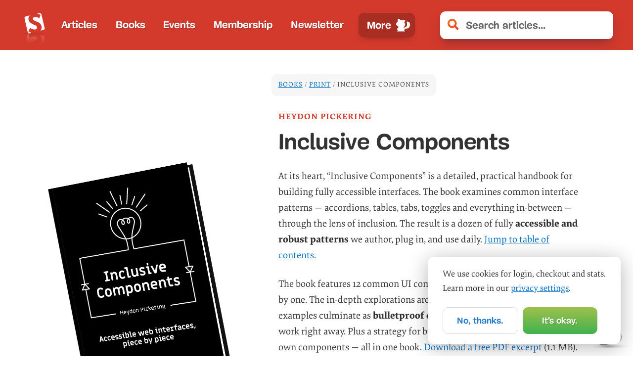

--- FILE ---
content_type: text/html; charset=UTF-8
request_url: https://www.smashingmagazine.com/printed-books/inclusive-components/
body_size: 33392
content:
<!doctype html><html lang=en><head><meta charset=utf-8><meta name=viewport content="width=device-width,initial-scale=1"><title>Quality Printed Books on Front-End, Design, UX, Accessibility — Smashing Magazine</title><link rel=preconnect href=https://archive.smashing.media><link rel=preconnect href=https://smashingcomments.netlify.app crossorigin><link rel=preconnect href=https://res.cloudinary.com><link rel=preconnect href=https://www.google-analytics.com/><link rel=preconnect href=https://storage.googleapis.com><style>@font-face{font-family:Elena;src:url(/fonts/ElenaWebRegular/ElenaWebRegular-subset-v2.woff2)format("woff2"),url(/fonts/ElenaWebRegular/ElenaWebRegular.woff)format("woff")}@font-face{font-family:Elena;src:url(/fonts/ElenaWebRegularItalic/ElenaWebRegularItalic-subset-v2.woff2)format("woff2"),url(/fonts/ElenaWebRegularItalic/ElenaWebRegularItalic.woff)format("woff");font-style:italic}@font-face{font-family:Elena;src:url(/fonts/ElenaWebBold/ElenaWebBold-subset-v2.woff2)format("woff2"),url(/fonts/ElenaWebBold/ElenaWebBold.woff)format("woff");font-weight:700}@font-face{font-family:Elena;src:url(/fonts/ElenaWebBoldItalic/ElenaWebBoldItalic-subset.woff2)format("woff2"),url(/fonts/ElenaWebBoldItalic/ElenaWebBoldItalic.woff)format("woff");font-weight:700;font-style:italic}@font-face{font-family:Mija;src:url(/fonts/MijaRegular/Mija_Regular-webfont-subset.woff2)format("woff2"),url(/fonts/MijaRegular/Mija_Regular-webfont.woff)format("woff")}@font-face{font-family:Mija;src:url(/fonts/MijaBold/Mija_Bold-webfont-subset-v2.woff2)format("woff2"),url(/fonts/MijaBold/Mija_Bold-webfont.woff)format("woff");font-weight:700}</style><script>var fontsInServiceWorker=sessionStorage.foutFontsStage1Loaded&&sessionStorage.foutFontsStage2Loaded||'serviceWorker'in navigator&&navigator.serviceWorker.controller!==null&&navigator.serviceWorker.controller.state==='activated',docEl;if(!fontsInServiceWorker&&'fonts'in document){function fetchFonts(a){return Promise.all(a.map(function(a){return document.fonts.load(a)}))}sessionStorage.foutFontsStage2Loaded?document.documentElement.className+=" wf-loaded-stage2":sessionStorage.foutFontsStage1Loaded=!0}if("fonts"in document&&!("connection"in navigator&&navigator.connection.saveData)){let a=new FontFace("Elena","url(/fonts/ElenaWebRegular/ElenaWebRegular-subset-v2.woff2) format('woff2')"),b=new FontFace("Elena","url(/fonts/ElenaWebBold/ElenaWebBold-subset-v2.woff2) format('woff2')",{weight:"700"}),c=new FontFace("Elena","url(/fonts/ElenaWebRegularItalic/ElenaWebRegularItalic-subset-v2.woff2) format('woff2')",{style:"italic"}),d=new FontFace("Mija","url(/fonts/MijaBold/Mija_Bold-webfont-subset-v2.woff2) format('woff2')",{weight:"700"}),e=Promise.all([a.load(),b.load(),d.load(),c.load()]).then(a=>{a.forEach(a=>document.fonts.add(a)),document.documentElement.classList.add('wf-loaded-stage2'),sessionStorage.foutFontsStage2Loaded=!0}).catch(a=>{throw new Error(`Error caught: ${a}`)})}(sessionStorage.foutFontsStage1Loaded&&sessionStorage.foutFontsStage2Loaded||'serviceWorker'in navigator&&navigator.serviceWorker.controller!==null&&navigator.serviceWorker.controller.state==='activated')&&(docEl=document.documentElement,docEl.classList.add('wf-loaded-stage2')),!1 in document&&'addEventListener'in window&&'getComputedStyle'in window&&(window.document.documentElement.className+=' no-js'),window.document.documentElement.className+=' enhanced js'</script><link href=/css/main.css rel=stylesheet media=all><link rel=preload href=/js/nav-v2.js as=script fetchpriority=high><link rel=preload href=/fonts/MijaBold/Mija_Bold-webfont-subset-v2.woff2 as=font type=font/woff2 crossorigin fetchpriority=high media="(prefers-reduced-data: no-preference)"><link rel=preload href=/fonts/ElenaWebRegular/ElenaWebRegular-subset-v2.woff2 as=font crossorigin fetchpriority=high media="(prefers-reduced-data: no-preference)"><link rel=preload href=/fonts/ElenaWebRegularItalic/ElenaWebRegularItalic-subset-v2.woff2 as=font media="(min-width: 800px)" type=font/woff2 crossorigin fetchpriority=low media="(prefers-reduced-data: no-preference)"><link rel=preload href=/fonts/ElenaWebBoldItalic/ElenaWebBoldItalic-subset.woff2 as=font type=font/woff2 crossorigin fetchpriority=low media="(prefers-reduced-data: no-preference)"><link rel=alternate type=application/rss+xml title="Smashing Magazine &amp;raquo; Feed" href=https://www.smashingmagazine.com/feed/><meta name=description content="At its heart, &#34;Inclusive Components&#34; is a detailed, practical handbook for building fully accessible interfaces. The book examines common interface patterns — accordions, tables, tabs, toggles and everything in-between — through the lens of inclusion. The result is a dozen of fully accessible and robust patterns we author, plug in, and use daily. Jump to table of contents.
The book features 12 common UI components, broken down in detail, one by one. The in-depth explorations are meticulously illustrated and code examples culminate as bulletproof code snippets, applicable to your work right away. Plus a strategy for building accessible interfaces for your own components — all in one book. Download a free PDF excerpt (1.1 MB).
You'll learn how to build:
 accessible buttons and toggle buttons, navigation menus and dropdowns, keyboard-friendly tooltips, “dark mode” themes, accessible content sliders, inclusive notifications, semantic sortable data tables, accessible dialogs and modals. "><meta name=robots content="noodp"><link rel=canonical href=https://www.smashingmagazine.com/printed-books/inclusive-components/><meta property="og:locale" content="en_US"><meta property="og:type" content="article"><meta property="og:title" content="Quality Printed Books on Front-End, Design, UX, Accessibility — Smashing Magazine"><meta property="og:description" content="At its heart, &#34;Inclusive Components&#34; is a detailed, practical handbook for building fully accessible interfaces. The book examines common interface patterns — accordions, tables, tabs, toggles and everything in-between — through the lens of inclusion. The result is a dozen of fully accessible and robust patterns we author, plug in, and use daily. Jump to table of contents.
The book features 12 common UI components, broken down in detail, one by one. The in-depth explorations are meticulously illustrated and code examples culminate as bulletproof code snippets, applicable to your work right away. Plus a strategy for building accessible interfaces for your own components — all in one book. Download a free PDF excerpt (1.1 MB).
You'll learn how to build:
 accessible buttons and toggle buttons, navigation menus and dropdowns, keyboard-friendly tooltips, “dark mode” themes, accessible content sliders, inclusive notifications, semantic sortable data tables, accessible dialogs and modals. "><meta property="og:url" content="https://www.smashingmagazine.com/printed-books/inclusive-components/"><meta property="og:site_name" content="Smashing Magazine"><meta property="article:publisher" content="https://www.facebook.com/smashmag"><meta property="article:author" content="https://www.smashingmagazine.com/author/heydon-pickering/"><meta property="article:section" content="General"><meta property="article:published_time" content="2019-11-06 13:00:00 +0000 UTC"><meta property="article:modified_time" content=" 2019-11-06 13:00:00 +0000 UTC"><meta property="og:updated_time" content="2019-11-06 13:00:00 +0000 UTC"><meta property="og:image" content="https://archive.smashing.media/assets/344dbf88-fdf9-42bb-adb4-46f01eedd629/a6df8622-1d58-40ea-89c4-c5a89187d8bf/cover-big-opt.png"><meta name=twitter:card content="summary_large_image"><meta name=twitter:description content="At its heart, &#34;Inclusive Components&#34; is a detailed, practical handbook for building fully accessible interfaces. The book examines common interface patterns — accordions, tables, tabs, toggles and everything in-between — through the lens of inclusion. The result is a dozen of fully accessible and robust patterns we author, plug in, and use daily. Jump to table of contents.
The book features 12 common UI components, broken down in detail, one by one. The in-depth explorations are meticulously illustrated and code examples culminate as bulletproof code snippets, applicable to your work right away. Plus a strategy for building accessible interfaces for your own components — all in one book. Download a free PDF excerpt (1.1 MB).
You'll learn how to build:
 accessible buttons and toggle buttons, navigation menus and dropdowns, keyboard-friendly tooltips, “dark mode” themes, accessible content sliders, inclusive notifications, semantic sortable data tables, accessible dialogs and modals. "><meta name=twitter:title content="Quality Printed Books on Front-End, Design, UX, Accessibility — Smashing Magazine"><meta name=twitter:site content="@smashingmag"><meta name=twitter:image content="https://archive.smashing.media/assets/344dbf88-fdf9-42bb-adb4-46f01eedd629/a6df8622-1d58-40ea-89c4-c5a89187d8bf/cover-big-opt.png"><meta property="DC.date.issued" content="2019-11-06 13:00:00 +0000 UTC"><meta name=theme-color content="#d33a2c"><meta property="fb:pages" content="45576747489"><meta name=google-site-verification content="X5sd8PEDJqYLSR98RKgSozn-0RNpknXFlGoA-UXe5K0"><meta name=p:domain_verify content="40d67b22ec16f115be9bb71c7405d527"><link rel=icon href=/images/favicon/favicon.ico><link rel=icon href=/images/favicon/favicon.svg type=image/svg+xml><link rel=apple-touch-icon href=/images/favicon/apple-touch-icon.png><link rel=manifest href=/manifest.json></head><body data-instant-whitelist class=no-js><div data-handler=PreLoad id=top></div><a href=#main-heading class=skip-main>Skip to main content</a>
<a href=/articles/ class=skip-main>Jump to list of all articles</a>
<a href=#topics class=skip-main>Jump to all topics</a><header class="global-header header"><div class=logo><a href=/ title="&larr; Back to the homepage"><picture><source media="(max-width: 1450px)" srcset=/images/logo.svg><source media="(min-width: 1450px)" srcset=/images/logo--full.svg><img src=/images/logo/logo.svg loading=eager decoding=async alt="Smashing Magazine"></picture></a></div><nav class=main-nav aria-label=main><ul class=main-nav__primary><li class="nav-item nav-item-1"><a data-instant class=nav-item-link href=/articles/>Articles</a></li><li class="nav-item nav-item-2 nav-item--active"><a data-instant class=nav-item-link href=/printed-books/>Books</a></li><li class="nav-item nav-item-3"><a data-instant class=nav-item-link href=/events/>Events</a></li><li class="nav-item nav-item-4"><a data-instant class=nav-item-link href=/membership/>Membership</a></li><li class="nav-item nav-item-5"><a data-instant class=nav-item-link href=/the-smashing-newsletter/>Newsletter</a></li><li class="nav-item nav-item-6"><a class=nav-item-link href=/write-for-us/>Write for us</a></li><li class="nav-item nav-item-7"><a class=nav-item-link href=/advertise/>Advertise</a></li><li role=none class="nav-item main-nav-more-item"><button class=main-nav-more-item__button type=button aria-haspopup=true aria-expanded=false>
<span class=menu-text--lg>More</span>
<span class=menu-text--lg--close>Less</span>
<span class=menu-text--sm>Menu</span>
<span class=menu-text--sm--close>Less</span></button></li></ul></nav><nav class=secondary-nav aria-label=mobile-only><ul class=main-nav__secondary><li class="nav-item nav-item-1"><a data-instant class=nav-item-link href=/articles/>Articles</a></li><li class="nav-item nav-item-2 nav-item--active"><a data-instant class=nav-item-link href=/printed-books/>Books</a></li><li class="nav-item nav-item-3"><a data-instant class=nav-item-link href=/events/>Events</a></li><li class="nav-item nav-item-4"><a data-instant class=nav-item-link href=/membership/>Membership</a></li><li class="nav-item nav-item-5"><a data-instant class=nav-item-link href=/the-smashing-newsletter/>Newsletter</a></li><li class="nav-item nav-item-6"><a class=nav-item-link href=/write-for-us/>Write for us</a></li><li class="nav-item nav-item-7"><a class=nav-item-link href=/advertise/>Advertise</a></li></ul></nav><div class=search><form data-handler=Search id=js-search-form class=search-form method=get action="https://www.google.com/webhp?q=site:smashingmagazine.com"><div class=search-input-wrapper><input class="input search-input" inputmode=search type=search name=q id=js-search-input autocomplete=off placeholder="Search articles..." aria-label="Search articles">
<input type=hidden name=sitesearch value=smashingmagazine.com>
<a id=js-search-clear-button class=search-clear-button tabindex=-1 role=button><svg xmlns="http://www.w3.org/2000/svg" viewBox="0 0 15.35 15.36" width="16" height="16" tabind="-1"><title>Clear Search</title><path fill="#e33b2a" d="M8.38 11.41c-.5-.5-.78-.52-1.33.0L4 14.49c-1.18 1.18-1.7 1.18-3-.16s-1.18-2-.18-3L4 8.14A.69.69.0 003.93 7l-3-3c-1-1-1.13-1.81.0-3s1.9-1.21 3.13.0L7 4a.66.66.0 001.11.0c.63-.65 2.49-2.51 3.28-3.35a1.46 1.46.0 012.3-.15c.24.24.47.42.89.84.86.86.94 1.57.05 2.46l-3.27 3.26c-.36.34-.52.58-.16.94l3.27 3.27c1.1 1.1 1.23 1.7.05 2.88l-.58.58a1.59 1.59.0 01-2.46-.21z"/></svg></a></div><input type=submit class="search-button btn" name=submit value=Search id=js-search-submit></form></div></header><script src=/js/nav-v2.js fetchpriority=high defer></script><div><div data-component=SearchResults class=search-results data-lite=true></div></div><main id=main><script class=gocommerce-product type=application/json>{"sku":"inclusive-components","title":"   Inclusive Components","image":"https://archive.smashing.media/assets/344dbf88-fdf9-42bb-adb4-46f01eedd629/a6df8622-1d58-40ea-89c4-c5a89187d8bf/cover-big-opt.png","type":"Book","prices":[{"amount":"44.00","currency":"USD","items":[{"amount":"34.00","type":"Book"},{"amount":"10.00","type":"E-Book"}]},{"amount":"44.00","currency":"EUR","items":[{"amount":"34.00","type":"Book"},{"amount":"10.00","type":"E-Book"}]}],"downloads":[{"format":"pdf","url":"https://api.netlify.com/api/v1/sites/344dbf88-fdf9-42bb-adb4-46f01eedd629/assets/5dca604165e430f150e098ee/public_signature"},{"format":"mobi","url":"https://api.netlify.com/api/v1/sites/344dbf88-fdf9-42bb-adb4-46f01eedd629/assets/5dc273b91ff76ab7088b0cc3/public_signature"},{"format":"epub","url":"https://api.netlify.com/api/v1/sites/344dbf88-fdf9-42bb-adb4-46f01eedd629/assets/5ddfded5b8d594f1fd84ce8c/public_signature"}]}</script><script class=gocommerce-product type=application/json>{"sku":"inclusive-components-ebook","title":"   Inclusive Components","image":"https://archive.smashing.media/assets/344dbf88-fdf9-42bb-adb4-46f01eedd629/a6df8622-1d58-40ea-89c4-c5a89187d8bf/cover-big-opt.png","type":"E-Book","prices":[{"amount":"18.00","currency":"USD"},{"amount":"18.00","currency":"EUR"}],"downloads":[{"format":"pdf","url":"https://api.netlify.com/api/v1/sites/344dbf88-fdf9-42bb-adb4-46f01eedd629/assets/5dca604165e430f150e098ee/public_signature"},{"format":"mobi","url":"https://api.netlify.com/api/v1/sites/344dbf88-fdf9-42bb-adb4-46f01eedd629/assets/5dc273b91ff76ab7088b0cc3/public_signature"},{"format":"epub","url":"https://api.netlify.com/api/v1/sites/344dbf88-fdf9-42bb-adb4-46f01eedd629/assets/5ddfded5b8d594f1fd84ce8c/public_signature"}]}</script><section class=book-details><div class=container><div class="row end-md"><div class=col-7><section class=block><ul class=breadcrumbs role=menu><li class=breadcrumb><a class=breadcrumb-link href=/printed-books>Books</a></li><li class=breadcrumb><a class=breadcrumb-link href=/printed-books>Print</a></li><li class=breadcrumb>Inclusive Components</li></ul></section><p class=book-details__book-author><span class=book-details__book-author__name>Heydon Pickering</span></p><h1 class="book-details__title h1">Inclusive Components</h1></div></div><div class=row><div class="col-5 first-md book-image-col"><div class="book-details__book-image tilt"><img src=https://archive.smashing.media/assets/344dbf88-fdf9-42bb-adb4-46f01eedd629/a6df8622-1d58-40ea-89c4-c5a89187d8bf/cover-big-opt.png loading=eager decoding=async fetchpriority=high width=480 height=697 alt="   Inclusive Components"></div></div><div class="col-7 first-sm book-description-col"><div class=book-details__book-description><p><p>At its heart, &ldquo;Inclusive Components&rdquo; is a detailed, practical handbook for building fully accessible interfaces. The book examines common interface patterns — accordions, tables, tabs, toggles and everything in-between — through the lens of inclusion. The result is a dozen of fully <strong>accessible and robust patterns</strong> we author, plug in, and use daily. <a href=/printed-books/inclusive-components/#bookTOC>Jump to table of contents.</a></p><p>The book features 12 common UI components, broken down in detail, one by one. The in-depth explorations are meticulously illustrated and code examples culminate as <strong>bulletproof code snippets</strong>, applicable to your work right away. Plus a strategy for building accessible interfaces for your own components — all in one book. <a href=https://smashingmagazine.com/provide/eBooks/inclusive-components-free-chapter.pdf>Download a free PDF excerpt</a> (1.1 MB).</p><p>You&rsquo;ll learn how to build:</p><ul><li>accessible buttons and toggle buttons,</li><li>navigation menus and dropdowns,</li><li>keyboard-friendly tooltips,</li><li>“dark mode” themes,</li><li>accessible content sliders,</li><li>inclusive notifications,</li><li>semantic sortable data tables,</li><li>accessible dialogs and modals.</li></ul></p></div><ul class="meta-box meta-box--inline"><li class="book__meta-item meta-box--published"><span class=grey>Published on</span>
December 2019</li><li class="book__meta-item meta-box--tags"><span class=grey>Tags:</span>
Accessibility, UI</li></ul><div class=book-cta data-handler=ContentTabs data-mq="(max-width: 480px)"><nav class="content-tabs content-tabs--books"><ul><li class=content-tab><a href=#><button class="btn btn--small btn--white btn--white--bordered">
Print + eBook</button></a></li><li class=content-tab><a href=#><button class="btn btn--small btn--white btn--white--bordered">
eBook</button></a></li></ul></nav><div class="book-cta__col book-cta__hardcover content-tab--content"><h3 class=book-cta__title><span>Print + eBook</span></h3><script class=gocommerce-product type=application/json data-sku=inclusive-components data-type=Book>{"sku":"inclusive-components","type":"Book","price":"44.00","prices":[{"amount":"44.00","currency":"USD","items":[{"amount":"34.00","type":"Book"},{"amount":"10.00","type":"E-Book"}]},{"amount":"44.00","currency":"EUR","items":[{"amount":"34.00","type":"Book"},{"amount":"10.00","type":"E-Book"}]}]}</script><span class=book-cta__price data-handler=PriceTag data-sku=inclusive-components data-type=Book data-insert=true><span class=placeholder><span class=currency-sign>$</span>
44<span class=sup>.00</span></span></span>
<button class="btn btn--full btn--medium btn--text-shadow" disabled data-product-path=/printed-books/inclusive-components/ data-product-sku=inclusive-components data-author="Heydon Pickering" data-authors data-link data-component=AddToCart>
Sold Out</button><p class=book-cta__desc>Quality hardcover. <a href=https://www.smashingmagazine.com/delivery-times/>Free worldwide shipping</a>. 100&nbsp;days money-back-guarantee.</p></div><div class="book-cta__col book-cta__ebook content-tab--content"><h3 class=book-cta__title><span>eBook</span></h3><span class=book-cta__price><span><span><span class=currency-sign>€</span>&nbsp;<span>18<span class=sup>.00</span></span></span></span></span>
<span class="book-cta__price hidden" data-audience="smashing member" data-remove=true><span class=green>Free!</span></span>
<button class="btn btn--full btn--medium btn--text-shadow" data-product-path=/printed-books/inclusive-components/ data-product-sku=inclusive-components-ebook data-author="Heydon Pickering" data-authors data-link=http://book.inclusive-components.design/ data-component=AddToCart data-audience="anonymous free supporter" data-remove=true>
Get the eBook &rarr;</button><p class=book-cta__desc data-audience="anonymous free supporter" data-remove=true><strong>DRM-free,</strong> of course.
ePUB, Kindle, PDF.<br>Included with <a href=/membership/>your Smashing Membership</a>.</p><div data-audience="smashing member" class=hidden data-remove=true><a href=https://smashed.by/inclusivecomponentspdf class="btn btn--medium btn--green btn--full js-add-to-cart">Get the eBook</a><p class="book-cta__desc book-cta__desc--light"><a href=https://smashed.by/inclusivecomponentspdf>Download PDF</a>, <a href=https://smashed.by/inclusivecomponentsepub>ePUB</a>, <a href=https://smashed.by/inclusivecomponentsmobi>Kindle</a>.<br>Thanks for being smashing!&nbsp;❤️</p></div></div></div></div></div></div></section><section class=block><div class=container><div class=row><div class="col-xs-12 col-md-5"><figure class=book__testimonial><blockquote class=book__testimonial__content>“Inclusive Components is chock-full of practical and comprehensive advice on building accessible UI. It’s my go-to resource after the official WCAG and ARIA documentation. I’ve found it extremely helpful when building our design system!”</blockquote><figcaption class=book__testimonial__cite><p class=testimonial__author>Sarah Federman</p><p class=testimonial__author__desc>Senior front-end developer</p></figcaption></figure></div><div class="book-details__about col-xs-12 col-md-7"><h2 class=book-details__about__title>About The Book</h2><div><p>Because we often build and deploy under tough deadlines, we tend to break accessibility without even noticing it. Our products become slower, clunkier and more painful to use — often simply unbearable for <strong>keyboard- and screen reader users</strong>, and as such fragile and vulnerable for legal disputes. Let’s fix it.</p><p>We’ve teamed up with <a href=https://www.heydonworks.com/>Heydon Pickering</a>, a seasoned front-end developer with a focus on accessibility, to examine common web UI patterns through the lens of inclusion. The result is a dozen of accessible and robust solutions for the patterns we author, plug in, and use every day.</p><p>With <em>Inclusive Components</em>, we&rsquo;ve tried to create a very focused <strong>handbook with applicable, long-living solutions</strong> and strategies to create accessible and inclusive interfaces. <a href=https://smashingmagazine.com/provide/eBooks/inclusive-components-free-chapter.pdf>Download a free PDF sample</a> (PDF, <span class=small-caps>1.1</span> MB)</p></div><div><div class="book-details__book-image tilt"><img src=https://archive.smashing.media/assets/344dbf88-fdf9-42bb-adb4-46f01eedd629/a6df8622-1d58-40ea-89c4-c5a89187d8bf/cover-big-opt.png alt="   Inclusive Components"></div><div class=book-cta data-handler=ContentTabs data-mq="(max-width: 480px)"><nav class="content-tabs content-tabs--books"><ul><li class=content-tab><a href=#><button class="btn btn--small btn--white btn--white--bordered">
Print + eBook</button></a></li><li class=content-tab><a href=#><button class="btn btn--small btn--white btn--white--bordered">
eBook</button></a></li></ul></nav><div class="book-cta__col book-cta__hardcover content-tab--content"><h3 class=book-cta__title><span>Print + eBook</span></h3><script class=gocommerce-product type=application/json data-sku=inclusive-components data-type=Book>{"sku":"inclusive-components","type":"Book","price":"44.00","prices":[{"amount":"44.00","currency":"USD","items":[{"amount":"34.00","type":"Book"},{"amount":"10.00","type":"E-Book"}]},{"amount":"44.00","currency":"EUR","items":[{"amount":"34.00","type":"Book"},{"amount":"10.00","type":"E-Book"}]}]}</script><span class=book-cta__price data-handler=PriceTag data-sku=inclusive-components data-type=Book data-insert=true><span class=placeholder><span class=currency-sign>$</span>
44<span class=sup>.00</span></span></span>
<button class="btn btn--full btn--medium btn--text-shadow" disabled data-product-path=/printed-books/inclusive-components/ data-product-sku=inclusive-components data-author="Heydon Pickering" data-authors data-link data-component=AddToCart>
Sold Out</button><p class=book-cta__desc>Quality hardcover. <a href=https://www.smashingmagazine.com/delivery-times/>Free worldwide shipping</a>. 100&nbsp;days money-back-guarantee.</p></div><div class="book-cta__col book-cta__ebook content-tab--content"><h3 class=book-cta__title><span>eBook</span></h3><span class=book-cta__price><span><span><span class=currency-sign>€</span>&nbsp;<span>18<span class=sup>.00</span></span></span></span></span>
<span class="book-cta__price hidden" data-audience="smashing member" data-remove=true><span class=green>Free!</span></span>
<button class="btn btn--full btn--medium btn--text-shadow" data-product-path=/printed-books/inclusive-components/ data-product-sku=inclusive-components-ebook data-author="Heydon Pickering" data-authors data-link=http://book.inclusive-components.design/ data-component=AddToCart data-audience="anonymous free supporter" data-remove=true>
Get the eBook &rarr;</button><p class=book-cta__desc data-audience="anonymous free supporter" data-remove=true><strong>DRM-free,</strong> of course.
ePUB, Kindle, PDF.<br>Included with <a href=/membership/>your Smashing Membership</a>.</p><div data-audience="smashing member" class=hidden data-remove=true><a href=https://smashed.by/inclusivecomponentspdf class="btn btn--medium btn--green btn--full js-add-to-cart">Get the eBook</a><p class="book-cta__desc book-cta__desc--light"><a href=https://smashed.by/inclusivecomponentspdf>Download PDF</a>, <a href=https://smashed.by/inclusivecomponentsepub>ePUB</a>, <a href=https://smashed.by/inclusivecomponentsmobi>Kindle</a>.<br>Thanks for being smashing!&nbsp;❤️</p></div></div></div></div></div></div><div class="row end-xs"><div class="col-xs-12 col-md-7" id=toc><div id=bookTOC><h2 class=book-details__about__title id=table-of-contents>Table of Contents</h2><p>Each chapter tackles a single component, addressing how we might read and interact with it, and how we can make the component more reliable and robust for every single customer.</p></div><div class="js-table-accordion accordion book__toc" id=TOC aria-multiselectable=true><dl class=accordion-list data-handler=Accordion><dt tabindex=0 class=accordion-item><div class=book__toc__accordion-text><div class="book__toc__chapter-col chapter__title">Toggle Buttons</div></div><div class=accordion-expand-btn-wrapper><span class="accordion-expand-btn js-accordion-expand-btn">+</span></div></dt><dd class=accordion-desc><div class="book__toc__chapter-col chapter__summary">What does it take to make toggle buttons inclusive? To start off, Heydon takes a look at common pitfalls and what you need to keep in mind to do better.</div></dd><dt tabindex=0 class=accordion-item><div class=book__toc__accordion-text><div class="book__toc__chapter-col chapter__title">A Todo List</div></div><div class=accordion-expand-btn-wrapper><span class="accordion-expand-btn js-accordion-expand-btn">+</span></div></dt><dd class=accordion-desc><div class="book__toc__chapter-col chapter__summary">You’ll learn how to build an integrated todo list component from the ground up. This doesn’t have to apply only to todo lists but also to making the basic creation and deletion of content inclusive.</div></dd><dt tabindex=0 class=accordion-item><div class=book__toc__accordion-text><div class="book__toc__chapter-col chapter__title">Menus & Menu Buttons</div></div><div class=accordion-expand-btn-wrapper><span class="accordion-expand-btn js-accordion-expand-btn">+</span></div></dt><dd class=accordion-desc><div class="book__toc__chapter-col chapter__summary">Menus, dropdowns, subnavigation. There’s a lot of confusion happening around these terms. Why is this happening, why are WAI-ARIA semantics often misused here, how do we properly use “hamburgers” and “navicons,” and what do you need to consider to make your menus keyboard- and screen-reader-accessible?</div></dd><dt tabindex=0 class=accordion-item><div class=book__toc__accordion-text><div class="book__toc__chapter-col chapter__title">Tooltips & Toggletips</div></div><div class=accordion-expand-btn-wrapper><span class="accordion-expand-btn js-accordion-expand-btn">+</span></div></dt><dd class=accordion-desc><div class="book__toc__chapter-col chapter__summary">Inclusive design is often about providing the user with the right tool for the job and the right kind of tooltip to go with that tool. In this chapter, we’ll be looking at situations which might call for a tooltip and learn how to formulate inclusive implementations for them.</div></dd><dt tabindex=0 class=accordion-item><div class=book__toc__accordion-text><div class="book__toc__chapter-col chapter__title">A Theme Switcher</div></div><div class=accordion-expand-btn-wrapper><span class="accordion-expand-btn js-accordion-expand-btn">+</span></div></dt><dd class=accordion-desc><div class="book__toc__chapter-col chapter__summary">Offering alternative themes often represents a maintenance issue. This chapter explores how to make an efficient and portable React component that allows users to switch a default light theme into “dark mode”.</div></dd><dt tabindex=0 class=accordion-item><div class=book__toc__accordion-text><div class="book__toc__chapter-col chapter__title">Tabbed Interfaces</div></div><div class=accordion-expand-btn-wrapper><span class="accordion-expand-btn js-accordion-expand-btn">+</span></div></dt><dd class=accordion-desc><div class="book__toc__chapter-col chapter__summary">What makes a tabbed interface a tabbed interface is in the ergonomics of its keyboard behavior. Heydon takes you step-by-step through the process of applying ARIA semantics to master the challenges that tabbed interfaces might bring along.</div></dd><dt tabindex=0 class=accordion-item><div class=book__toc__accordion-text><div class="book__toc__chapter-col chapter__title">Collapsible Sections</div></div><div class=accordion-expand-btn-wrapper><span class="accordion-expand-btn js-accordion-expand-btn">+</span></div></dt><dd class=accordion-desc><div class="book__toc__chapter-col chapter__summary">Although implementing collapsible sections is rather simple, the interaction does not have a consistent native implementation across browsers. The tips in this chapter will help you turn your collapsible regions into web components that are easy to include as part of larger patterns and in content files.</div></dd><dt tabindex=0 class=accordion-item><div class=book__toc__accordion-text><div class="book__toc__chapter-col chapter__title">A Content Slider</div></div><div class=accordion-expand-btn-wrapper><span class="accordion-expand-btn js-accordion-expand-btn">+</span></div></dt><dd class=accordion-desc><div class="book__toc__chapter-col chapter__summary">Carousels don’t have to be bad, but we have a culture of making them bad. This chapter explores how you can create something that fulfills a basic purpose without overloading it with features.</div></dd><dt tabindex=0 class=accordion-item><div class=book__toc__accordion-text><div class="book__toc__chapter-col chapter__title">Notifications</div></div><div class=accordion-expand-btn-wrapper><span class="accordion-expand-btn js-accordion-expand-btn">+</span></div></dt><dd class=accordion-desc><div class="book__toc__chapter-col chapter__summary">When web pages undergo changes as you operate them, it’s important that users are kept abreast of changing states. This chapter looks at notification components and how they can increase confidence in the use of web applications, in an inclusive way.</div></dd><dt tabindex=0 class=accordion-item><div class=book__toc__accordion-text><div class="book__toc__chapter-col chapter__title">Data Tables</div></div><div class=accordion-expand-btn-wrapper><span class="accordion-expand-btn js-accordion-expand-btn">+</span></div></dt><dd class=accordion-desc><div class="book__toc__chapter-col chapter__summary">Let’s explore what it takes to make your data tables screen reader accessible, responsive, and as ergonomic as possible for everyone. Plus a trick for fixing old layout tables that cause confusion for visually-impaired users.</div></dd><dt tabindex=0 class=accordion-item><div class=book__toc__accordion-text><div class="book__toc__chapter-col chapter__title">Modal Dialogs</div></div><div class=accordion-expand-btn-wrapper><span class="accordion-expand-btn js-accordion-expand-btn">+</span></div></dt><dd class=accordion-desc><div class="book__toc__chapter-col chapter__summary">Modal dialogs are often contentious and problematic, so let’s reconsider if they really make sense for your use case and, if yes, examine them in the context of inclusive design thinking and performance.</div></dd><dt tabindex=0 class=accordion-item><div class=book__toc__accordion-text><div class="book__toc__chapter-col chapter__title">Cards</div></div><div class=accordion-expand-btn-wrapper><span class="accordion-expand-btn js-accordion-expand-btn">+</span></div></dt><dd class=accordion-desc><div class="book__toc__chapter-col chapter__summary">The card component is the last component tackled in the book as it requires the most invention. So in this final chapter, we’ll look into a few permutations of a simple card component and find a balance between sound HTML structure and ergonomic interaction.</div></dd></dl></div></div></div><div class=container><div class=row><div class="col-xs-12 col-md-5"><div class="w-64 h-64 rounded-xl mla"><figure role=presentation class=bio-image><div class=bio-image-wrapper><picture><source width=100 height=100 type=image/avif srcset="[data-uri]"><img class=bio-image-image src=https://archive.smashing.media/assets/344dbf88-fdf9-42bb-adb4-46f01eedd629/95c0c743-56df-4630-af66-25df0037ec51/heydon-pickering-author-image-opt.png loading=eager decoding=async fetchpriority=high width=100 height=100 alt="Heydon Pickering"></picture></div></figure></div></div><div class="col-xs-12 col-md-7"><h2 class="book-details__author__desc__title mt-0">About The Author</h2><p>Heydon Pickering (<a href=https://twitter.com/heydonworks>@heydonworks</a>) has worked with The Paciello Group, The BBC, Smashing Magazine, and Bulb Energy as a designer, engineer, writer, editor, and illustrator. He was shortlisted for Designer Of The Year in The Net Awards.
Heydon previously wrote <em><a href=https://www.smashingmagazine.com/printed-books/inclusive-front-end-design-patterns/>Inclusive Design Patterns</a></em> which sold over 10,000 copies. Proceeds from this title were donated to the ACLU and The Democratic Socialists Of America, to help these organizations fight fascism and create a more inclusive society.</p></div></div><div class="row end-xs book-details__cta-row"><div class="col-xs-12 col-md-7"><figure class="figure--left-caption figure--book-details mt-5 mb-5"><img src=https://archive.smashing.media/assets/344dbf88-fdf9-42bb-adb4-46f01eedd629/c60ed56e-7041-4ada-bf8c-d532a9c00fc5/inclusive-components-secondary-image-opt.png loading=lazy decoding=async alt="   Inclusive Components"><figcaption class=book-details__tech-details><h2 class=h3>Technical Details</h2><ul><li>332 pages</li><li>Quality hardcover with stitched binding and ribbon page marker</li><li>ISBN: 978-3-945749-82-1</li><li>Free worldwide airmail shipping from Germany</li><li>Released in December 2019</li></ul></figcaption></figure><div class=book-cta data-handler=ContentTabs data-mq="(max-width: 480px)"><nav class="content-tabs content-tabs--books"><ul><li class=content-tab><a href=#><button class="btn btn--small btn--white btn--white--bordered">
Print + eBook</button></a></li><li class=content-tab><a href=#><button class="btn btn--small btn--white btn--white--bordered">
eBook</button></a></li></ul></nav><div class="book-cta__col book-cta__hardcover content-tab--content"><h3 class=book-cta__title><span>Print + eBook</span></h3><script class=gocommerce-product type=application/json data-sku=inclusive-components data-type=Book>{"sku":"inclusive-components","type":"Book","price":"44.00","prices":[{"amount":"44.00","currency":"USD","items":[{"amount":"34.00","type":"Book"},{"amount":"10.00","type":"E-Book"}]},{"amount":"44.00","currency":"EUR","items":[{"amount":"34.00","type":"Book"},{"amount":"10.00","type":"E-Book"}]}]}</script><span class=book-cta__price data-handler=PriceTag data-sku=inclusive-components data-type=Book data-insert=true><span class=placeholder><span class=currency-sign>$</span>
44<span class=sup>.00</span></span></span>
<button class="btn btn--full btn--medium btn--text-shadow" disabled data-product-path=/printed-books/inclusive-components/ data-product-sku=inclusive-components data-author="Heydon Pickering" data-authors data-link data-component=AddToCart>
Sold Out</button><p class=book-cta__desc>Quality hardcover. <a href=https://www.smashingmagazine.com/delivery-times/>Free worldwide shipping</a>. 100&nbsp;days money-back-guarantee.</p></div><div class="book-cta__col book-cta__ebook content-tab--content"><h3 class=book-cta__title><span>eBook</span></h3><span class=book-cta__price><span><span><span class=currency-sign>€</span>&nbsp;<span>18<span class=sup>.00</span></span></span></span></span>
<span class="book-cta__price hidden" data-audience="smashing member" data-remove=true><span class=green>Free!</span></span>
<button class="btn btn--full btn--medium btn--text-shadow" data-product-path=/printed-books/inclusive-components/ data-product-sku=inclusive-components-ebook data-author="Heydon Pickering" data-authors data-link=http://book.inclusive-components.design/ data-component=AddToCart data-audience="anonymous free supporter" data-remove=true>
Get the eBook &rarr;</button><p class=book-cta__desc data-audience="anonymous free supporter" data-remove=true><strong>DRM-free,</strong> of course.
ePUB, Kindle, PDF.<br>Included with <a href=/membership/>your Smashing Membership</a>.</p><div data-audience="smashing member" class=hidden data-remove=true><a href=https://smashed.by/inclusivecomponentspdf class="btn btn--medium btn--green btn--full js-add-to-cart">Get the eBook</a><p class="book-cta__desc book-cta__desc--light"><a href=https://smashed.by/inclusivecomponentspdf>Download PDF</a>, <a href=https://smashed.by/inclusivecomponentsepub>ePUB</a>, <a href=https://smashed.by/inclusivecomponentsmobi>Kindle</a>.<br>Thanks for being smashing!&nbsp;❤️</p></div></div></div></div><div class="col-xs-12 col-md-7"><h2 class=book-details__about__title>Frequently Asked Questions</h2><p>If you have any questions, we are right here to answer them. We love our customers, and we’d love to help you in any way or just listen to your story. So please feel free to <a href=https://www.twitter.com/smashingmag>ask questions via @smashingmag on Twitter</a> — we’ll get back to you right away. Just in case: here are answers to some frequently asked questions.</p><div class="js-table-accordion accordion" id=book-faq aria-multiselectable=true><dl class=accordion-list data-handler=Accordion><dt class=accordion-item tabindex=0><div class=book__toc__accordion-text><div class="book__toc__chapter-col chapter__title">How much does shipping cost to my country?</div></div><div class=accordion-expand-btn-wrapper><span class="accordion-expand-btn js-accordion-expand-btn">+</span></div></dt><dd class=accordion-desc><p><strong>No shipping costs</strong> — wherever you are in the world! We ship everywhere, worldwide, via <strong>airmail</strong> shipping. What you see is what you pay. No <em>ifs</em> or <em>buts</em>.</p></dd><dt class=accordion-item tabindex=0><div class=book__toc__accordion-text><div class="book__toc__chapter-col chapter__title">Delivery times to my country?</div></div><div class=accordion-expand-btn-wrapper><span class="accordion-expand-btn js-accordion-expand-btn">+</span></div></dt><dd class=accordion-desc><p>All books are <strong>shipped via airmail</strong> to keep delivery times as short as possible. You can check the <a href=https://www.smashingmagazine.com/delivery-times/>anticipated delivery times for your country</a>.</p></dd><dt class=accordion-item tabindex=0><div class=book__toc__accordion-text><div class="book__toc__chapter-col chapter__title">Is the eBook included with print?</div></div><div class=accordion-expand-btn-wrapper><span class="accordion-expand-btn js-accordion-expand-btn">+</span></div></dt><dd class=accordion-desc><p>When you purchase a printed book, you’ll get a <strong>friendly discount</strong> on the eBook. All eBooks are available in usual formats — PDF, ePUB, and Amazon Kindle.</p></dd><dt class=accordion-item tabindex=0><div class=book__toc__accordion-text><div class="book__toc__chapter-col chapter__title">What payment methods are accepted?</div></div><div class=accordion-expand-btn-wrapper><span class="accordion-expand-btn js-accordion-expand-btn">+</span></div></dt><dd class=accordion-desc><p><strong>PayPal, VISA, MasterCard and American Express</strong>. Of course, we use a secure connection, with 256-bit AES encryption and a green GeoTrust Extended Validation SSL CA certificate. And no, we don’t store your credit card data on our servers. (<em>Obviously.</em>)</p></dd><dt class=accordion-item tabindex=0><div class=book__toc__accordion-text><div class="book__toc__chapter-col chapter__title">Is there a money-back guarantee?</div></div><div class=accordion-expand-btn-wrapper><span class="accordion-expand-btn js-accordion-expand-btn">+</span></div></dt><dd class=accordion-desc><p>Yes, absolutely! No risk at all — our <strong>100-day full money-back guarantee</strong> keeps you safe. Don’t hesitate to return your purchase. You’ll get your money back without <em>if</em>s or <em>but</em>s!</p></dd><dt class=accordion-item tabindex=0><div class=book__toc__accordion-text><div class="book__toc__chapter-col chapter__title">I have a question that is not covered here.</div></div><div class=accordion-expand-btn-wrapper><span class="accordion-expand-btn js-accordion-expand-btn">+</span></div></dt><dd class=accordion-desc><p>No worries! Please get in touch with us via the <a href=https://www.smashingmagazine.com/contact/>contact form</a>. We would love to help you as soon as we possibly can!</p></dd></dl></div></div></div></div></section><section class=block><div class=container><div class=row><div class=col-12><h4 class="vertical--white vertical--horizontal-fallback left-lined book-grid__heading"><span>More Books</span></h4></div></div><div class=book-grid><figure class=book--featured><div class=book--featured__image><a data-instant href=/printed-books/accessible-ux-research/><img loading=lazy width=202 height=266 src=https://files.smashing.media/books/accessible-ux-research/accessible-ux-research-cover-varnish.png alt="Accessible UX Research (Pre-Release)"></a></div><figcaption><h4 class=book--featured__title><a href=/printed-books/accessible-ux-research/>Accessible UX Research</a></h4><p class=book--featured__desc></p></figcaption></figure><figure class=book--featured><div class=book--featured__image><a data-instant href=/printed-books/success-at-scale/><img loading=lazy width=202 height=266 src=https://files.smashing.media/books/success-at-scale-cover-release-opt.png alt="Success At Scale"></a></div><figcaption><h4 class=book--featured__title><a href=/printed-books/success-at-scale/>Success At Scale</a></h4><p class=book--featured__desc></p></figcaption></figure><figure class=book--featured><div class=book--featured__image><a data-instant href=/printed-books/checklist-cards/><img loading=lazy width=202 height=266 src=https://archive.smashing.media/assets/344dbf88-fdf9-42bb-adb4-46f01eedd629/a38f69dc-0be5-46bb-bc02-3c5e8668b637/interface-checklists-cards-ux.png alt="Smart Interface Design Patterns Checklists (Print + PDF)"></a></div><figcaption><h4 class=book--featured__title><a href=/printed-books/checklist-cards/>Interface Design Checklists</a></h4><p class=book--featured__desc>166 practical cards for common interface design challenges.</p></figcaption></figure><figure class=book--featured><div class=book--featured__image><a data-instant href=/printed-books/understanding-privacy/><img loading=lazy width=202 height=266 src=https://archive.smashing.media/assets/344dbf88-fdf9-42bb-adb4-46f01eedd629/d2da7a90-acdb-43c7-82b2-5225c33ca4d7/understanding-privacy-cover-new-opt.png alt="Understanding Privacy"></a></div><figcaption><h4 class=book--featured__title><a href=/printed-books/understanding-privacy/>Understanding Privacy</a></h4><p class=book--featured__desc>How to put your users first and make a better web.</p></figcaption></figure><figure class=book--featured><div class=book--featured__image><a data-instant href=/printed-books/touch-design-for-mobile-interfaces/><img loading=lazy width=202 height=266 src=https://archive.smashing.media/assets/344dbf88-fdf9-42bb-adb4-46f01eedd629/b14658fc-bb2d-41a6-8d1a-70eaaf1b8ec8/touch-design-book-shop-opt.png alt="   Touch Design for Mobile Interfaces"></a></div><figcaption><h4 class=book--featured__title><a href=/printed-books/touch-design-for-mobile-interfaces/>Touch Design for Mobile Interfaces</a></h4><p class=book--featured__desc>Want to learn how to improve the design of your mobile digital products? Learn how touchscreen devices really work — and how people really use them.</p></figcaption></figure><figure class=book--featured><div class=book--featured__image><a data-instant href=/printed-books/image-optimization/><img loading=lazy width=202 height=266 src=https://archive.smashing.media/assets/344dbf88-fdf9-42bb-adb4-46f01eedd629/87fd0cfa-692e-459c-b2f3-15209a1f6aa7/image-optimization-shop-cover-opt.png alt="   Image Optimization"></a></div><figcaption><h4 class=book--featured__title><a href=/printed-books/image-optimization/>Image Optimization</a></h4><p class=book--featured__desc>Deliver high-quality responsive images in the best format and size, and at the moment your users need them.</p></figcaption></figure><figure class=book--featured><div class=book--featured__image><a data-instant href=/printed-books/typescript-in-50-lessons/><img loading=lazy width=202 height=266 src=https://archive.smashing.media/assets/344dbf88-fdf9-42bb-adb4-46f01eedd629/c2f2c6d6-4e85-449a-99f5-58bd053bc846/typescript-shop-cover-opt.png alt="   TypeScript in 50 Lessons"></a></div><figcaption><h4 class=book--featured__title><a href=/printed-books/typescript-in-50-lessons/>TypeScript in 50 Lessons</a></h4><p class=book--featured__desc>Everything you need to know about TypeScript, its type system, and all its benefits in 50 lessons.</p></figcaption></figure><figure class=book--featured><div class=book--featured__image><a data-instant href=/printed-books/click/><img loading=lazy width=202 height=266 src=https://archive.smashing.media/assets/344dbf88-fdf9-42bb-adb4-46f01eedd629/d395974c-79bf-47d6-9a08-498742240cbc/click-cover-opt.png alt="   Click! How to Encourage Clicks Without Shady Tricks"></a></div><figcaption><h4 class=book--featured__title><a href=/printed-books/click/>Click!</a></h4><p class=book--featured__desc>A guide to increasing conversion and driving sales sustainably.</p></figcaption></figure><figure class=book--featured><div class=book--featured__image><a data-instant href=/printed-books/ethical-design-handbook/><img loading=lazy width=202 height=266 src=https://archive.smashing.media/assets/344dbf88-fdf9-42bb-adb4-46f01eedd629/1f1cc2de-e6ed-4262-a1cb-cc0b2d4e3243/ethical-design-cover-shop-opt.png alt="The Ethical Design Handbook"></a></div><figcaption><h4 class=book--featured__title><a href=/printed-books/ethical-design-handbook/>The Ethical Design Handbook</a></h4><p class=book--featured__desc>A practical guide on ethical design for digital products.</p></figcaption></figure><figure class=book--featured><div class=book--featured__image><a data-instant href=/printed-books/smashing-magazine-print-1/><img loading=lazy width=202 height=266 src=https://res.cloudinary.com/indysigner/image/fetch/f_auto,q_auto/w_400/https://archive.smashing.media/assets/344dbf88-fdf9-42bb-adb4-46f01eedd629/1ce48943-ace0-4720-90e8-b7120854778f/smashingmag-print-social-magazine-large.png alt="Smashing Print #1: Ethics & Privacy"></a></div><figcaption><h4 class=book--featured__title><a href=/printed-books/smashing-magazine-print-1/>Smashing Print</a></h4><p class=book--featured__desc>A printed magazine designed to make you think.</p></figcaption></figure><figure class=book--featured><div class=book--featured__image><a data-instant href=/printed-books/art-direction-for-the-web/><img loading=lazy width=202 height=266 src=https://res.cloudinary.com/indysigner/image/upload/v1553185116/shop/art-direction-for-the-web-shop-image-print-v2.png alt="  Art Direction for the Web"></a></div><figcaption><h4 class=book--featured__title><a href=/printed-books/art-direction-for-the-web/>Art Direction for the Web</a></h4><p class=book--featured__desc>Creating engaging, art-directed experiences on the web.</p></figcaption></figure><figure class=book--featured><div class=book--featured__image><a data-instant href=/printed-books/smashing-book-6-new-frontiers-in-web-design/><img loading=lazy width=202 height=266 src=https://res.cloudinary.com/indysigner/image/upload/v1543572300/shop/smashing-book-6-product-image-opt.png alt="  Smashing Book 6: New Frontiers In Web Design"></a></div><figcaption><h4 class=book--featured__title><a href=/printed-books/smashing-book-6-new-frontiers-in-web-design/>Smashing Book 6</a></h4><p class=book--featured__desc>Exploring new frontiers in front-end and design.</p></figcaption></figure><figure class=book--featured><div class=book--featured__image><a data-instant href=/printed-books/design-systems/><img loading=lazy width=202 height=266 src=https://res.cloudinary.com/indysigner/image/upload/v1543936235/shop/design-systems-shop-image_2.png alt=" Design Systems"></a></div><figcaption><h4 class=book--featured__title><a href=/printed-books/design-systems/>Design Systems</a></h4><p class=book--featured__desc>Create effective design systems that empower teams to create great digital products.</p></figcaption></figure><figure class=book--featured><div class=book--featured__image><a data-instant href=/printed-books/form-design-patterns/><img loading=lazy width=202 height=266 src=https://res.cloudinary.com/indysigner/image/upload/v1543936070/shop/form-design-patterns-shop-image.png alt=" Form Design Patterns"></a></div><figcaption><h4 class=book--featured__title><a href=/printed-books/form-design-patterns/>Form Design Patterns</a></h4><p class=book--featured__desc>Designing and coding inclusive and usable web forms.</p></figcaption></figure><figure class=book--featured><div class=book--featured__image><a data-instant href=/printed-books/user-experience-revolution/><img loading=lazy width=202 height=266 src=https://res.cloudinary.com/indysigner/image/upload/v1543827371/shop/user-expierience-revolution-shop-image-opt.png alt=" User Experience Revolution"></a></div><figcaption><h4 class=book--featured__title><a href=/printed-books/user-experience-revolution/>User Experience Revolution</a></h4><p class=book--featured__desc>Help organizations understand and embrace digital.</p></figcaption></figure><figure class=book--featured><div class=book--featured__image><a data-instant href=/printed-books/white-hat-ux/><img loading=lazy width=202 height=266 src=https://res.cloudinary.com/indysigner/image/upload/v1543837033/shop/white-hat-ux-shop-image.png alt=" White Hat UX"></a></div><figcaption><h4 class=book--featured__title><a href=/printed-books/white-hat-ux/>White Hat UX</a></h4><p class=book--featured__desc>How to avoid dark patterns and improve user experience.</p></figcaption></figure><figure class=book--featured><div class=book--featured__image><a data-instant href=/printed-books/digital-adaptation/><img loading=lazy width=202 height=266 src=https://res.cloudinary.com/indysigner/image/upload/v1543829022/shop/digital-adaptation-shop-wo-shadow.png alt="Digital Adaptation"></a></div><figcaption><h4 class=book--featured__title><a href=/printed-books/digital-adaptation/>Digital Adaptation</a></h4><p class=book--featured__desc>Helping traditional companies embrace and make use of digital.</p></figcaption></figure><figure class=book--featured><div class=book--featured__image><a data-instant href=/printed-books/inclusive-front-end-design-patterns/><img loading=lazy width=202 height=266 src=https://res.cloudinary.com/indysigner/image/upload/v1543836827/shop/inclusive-design-patterns-shop.png alt="Inclusive Design Patterns"></a></div><figcaption><h4 class=book--featured__title><a href=/printed-books/inclusive-front-end-design-patterns/>Inclusive Design Patterns</a></h4><p class=book--featured__desc>Creating bulletproof, accessible HTML/CSS components.</p></figcaption></figure><figure class=book--featured><div class=book--featured__image><a data-instant href=/printed-books/smashing-book-5/><img loading=lazy width=202 height=266 src=https://res.cloudinary.com/indysigner/image/upload/v1543830671/shop/smashing-book-5-shop.png alt="Smashing Book #5"></a></div><figcaption><h4 class=book--featured__title><a href=/printed-books/smashing-book-5/>Smashing Book #5</a></h4><p class=book--featured__desc>Smart responsive design techniques from real projects.</p></figcaption></figure><figure class=book--featured><div class=book--featured__image><a data-instant href=/printed-books/the-sketch-handbook/><img loading=lazy width=202 height=266 src=https://res.cloudinary.com/indysigner/image/upload/v1543839279/shop/sketch-handbook-shop.png alt="The Sketch Handbook"></a></div><figcaption><h4 class=book--featured__title><a href=/printed-books/the-sketch-handbook/>The Sketch Handbook</a></h4><p class=book--featured__desc>Everything you need to know to understand and use Sketch.</p></figcaption></figure></div></div></section></main><div data-component=CookieBanner></div><div id=cart class=cart-wrapper data-component=MiniCart></div><footer class=main-footer><div class=container><div class=col-12><div class="footer__topics open"><h4 class=footer__topics__title id=topics>Browse All Smashing Magazine Topics</h4><ul class=footer__topics__list><li class=footer__topics__item><a href=/category/accessibility>Accessibility</a></li><li class=footer__topics__item><a href=/category/best-practices>Best practices</a></li><li class=footer__topics__item><a href=/category/business>Business</a></li><li class=footer__topics__item><a href=/category/career>Career</a></li><li class=footer__topics__item><a href=/category/checklists>Checklists</a></li><li class=footer__topics__item><a href=/category/css>CSS</a></li><li class=footer__topics__item><a href=/category/data-visualization>Data Visualization</a></li><li class=footer__topics__item><a href=/category/design>Design</a></li><li class=footer__topics__item><a href=/category/design-patterns>Design Patterns</a></li><li class=footer__topics__item><a href=/category/design-systems>Design Systems</a></li><li class=footer__topics__item><a href=/category/e-commerce>E-Commerce</a></li><li class=footer__topics__item><a href=/category/figma>Figma</a></li><li class=footer__topics__item><a href=/category/freebies>Freebies</a></li><li class=footer__topics__item><a href=/category/html>HTML</a></li><li class=footer__topics__item><a href=/category/illustrator>Illustrator</a></li><li class=footer__topics__item><a href=/category/inspiration>Inspiration</a></li><li class=footer__topics__item><a href=/category/javascript>JavaScript</a></li><li class=footer__topics__item><a href=/category/mobile>Mobile</a></li><li class=footer__topics__item><a href=/category/performance>Performance</a></li><li class=footer__topics__item><a href=/category/privacy>Privacy</a></li><li class=footer__topics__item><a href=/category/react>React</a></li><li class=footer__topics__item><a href=/category/responsive-design>Responsive Design</a></li><li class=footer__topics__item><a href=/category/round-ups>Round-Ups</a></li><li class=footer__topics__item><a href=/category/seo>SEO</a></li><li class=footer__topics__item><a href=/category/typography>Typography</a></li><li class=footer__topics__item><a href=/category/tools>Tools</a></li><li class=footer__topics__item><a href=/category/ui>UI</a></li><li class=footer__topics__item><a href=/category/usability>Usability</a></li><li class=footer__topics__item><a href=/category/ux>UX</a></li><li class=footer__topics__item><a href=/category/vue>Vue</a></li><li class=footer__topics__item><a href=/category/wallpapers>Wallpapers</a></li><li class=footer__topics__item><a href=/category/web-design>Web Design</a></li><li class=footer__topics__item><a href=/category/workflow>Workflow</a></li></ul></div></div><div class=col-12><div class=footer__notes><p>With a commitment to quality content for the design community.</p><p>Founded by <a href=https://smart-interface-design-patterns.com>Vitaly Friedman</a> and <a href=https://lennartz.cc>Sven Lennartz</a>. <span class=lining-figures>2006–2026</span>.</p><p>Smashing is proudly running on <a href="https://www.netlify.com/?utm_source=link&utm_medium=parter&utm_campaign=sm-footer">Netlify</a>, <a href="https://www.tina.io/?utm_source=link&utm_medium=parter&utm_campaign=sm-footer">TinaCMS</a> and <a href="https://www.swell.is/?utm_source=link&utm_medium=parter&utm_campaign=sm-footer">Swell</a>.</p><p>Fonts by <a href=http://latinotype.com/>Latinotype</a>.</p></div><ul class=footer__links><li>&#9998; <a href=/write-for-us/>Write for us</a></li><li><a href=/contact/>Contact us</a></li><li><a href=/about/>About us (Impressum)</a></li><li><a href=/privacy-policy/>Privacy policy</a></li><li><a href=/auth/>Membership login</a></li><li><a href=/delivery-times/>Delivery times</a></li><li><a href=/advertise/>Advertise</a></li><li><a href=/jobs/>Job Board</a></li><li><a href=https://podcast.smashingmagazine.com>Podcasts</a></li></ul></div></div><div class=back-to-top-wrapper id=back_top><a href=#top data-scroll=#top class=back-to-top title="Back to top"><svg viewBox="0 0 100 100" width="25" height="25" tabindex="-1" role="img" aria-labelledby="title"><title id="title">Back to top</title><path d="M10 50l50 50L70 90 30 50 70 10 60 0z" transform="translate(0 0) rotate(90 50 50)" fill="#fff" stroke="#fff"/><image src="/images/back-to-top-arrow.png" alt="Back to top arrow" width="100%" height="100%"/></svg></a></div></footer><a rel=me href=https://mastodon.social/@smashingmag class=hidden></a><div data-handler=PostLoad></div><script src=/js/app.js defer fetchpriority=low></script><script>window.PRODUCTS=[];try{window.PRODUCTS=JSON.parse('[{"active":true,"attributes":{},"bundle":null,"categories":["60401301ec11a07e4cad95d5"],"categoryId":"60401301ec11a07e4cad95d5","currency":{"eur":{"price":24,"salePrice":null},"usd":{"price":24,"salePrice":null}},"dateCreated":"2025-06-04T08:06:58.037Z","dateUpdated":"2026-01-13T14:42:44.328Z","delivery":null,"description":null,"id":"683ffea21f5825001219daef","image":"https://cdn.swell.store/smashing-magazine/68496023c32bfc00124ca3e3/b3508863bf26f9d426262d43b5544ff3/accessible-ux-research-ebook-cover-varnish.png","images":[{"file":{"contentType":"image/png","dateUploaded":"2025-06-11T10:53:23.395Z","filename":"accessible-ux-research-ebook-cover-varnish.png","height":365,"id":"68496023c32bfc00124ca3e3","length":44249,"md5":"b3508863bf26f9d426262d43b5544ff3","url":"https://cdn.swell.store/smashing-magazine/68496023c32bfc00124ca3e3/b3508863bf26f9d426262d43b5544ff3/accessible-ux-research-ebook-cover-varnish.png","width":311},"id":"6849602693a32500122a4944"}],"metaDescription":null,"metaTitle":null,"name":"Accessible UX Research (eBook)","options":[],"popularity":177,"price":24,"prices":{"eur":{"price":24,"salePrice":null},"usd":{"price":24,"salePrice":null}},"productType":"ebook","releaseDate":"2025-06-03T22:00:00.000Z","sale":false,"salePrice":null,"sku":"accessible-ux-research-ebook","slug":"accessible-ux-research-e-book","stockStatus":null,"stockTracking":false,"tags":[],"themeTemplate":null,"type":"digital","variable":false,"virtual":true},{"active":true,"attributes":{},"bundle":null,"bundlePrices":{"eur":{"price":68,"salePrice":45},"usd":{"price":68,"salePrice":45}},"categories":["604012f944c4172b406668c7"],"categoryId":"604012f944c4172b406668c7","crossSellProductId":"683ffea21f5825001219daef","crossSells":[{"currency":{"eur":{},"usd":{}},"discountPercent":75,"discountType":"percent","id":"683ffeb4b3760e09e02e2ee7","productId":"683ffea21f5825001219daef"}],"currency":{"eur":{"price":44,"salePrice":39},"usd":{"price":44,"salePrice":39}},"dateCreated":"2025-06-04T07:59:31.152Z","dateUpdated":"2026-01-05T18:55:25.076Z","delivery":"shipment","description":null,"id":"683ffce3d3e67c001259c7a8","image":"https://cdn.swell.store/smashing-magazine/68495fedc46f760012f21766/6dcff09b40a30da689010503c768b635/accessible-ux-research-cover-varnish.png","images":[{"file":{"contentType":"image/png","dateUploaded":"2025-06-11T10:52:29.783Z","filename":"accessible-ux-research-cover-varnish.png","height":664,"id":"68495fedc46f760012f21766","length":44233,"md5":"6dcff09b40a30da689010503c768b635","url":"https://cdn.swell.store/smashing-magazine/68495fedc46f760012f21766/6dcff09b40a30da689010503c768b635/accessible-ux-research-cover-varnish.png","width":481},"id":"6849600e7fb7350012ee613d"}],"metaDescription":null,"metaTitle":null,"name":"Accessible UX Research (Print)","options":[],"popularity":118,"price":44,"prices":{"eur":{"price":44,"salePrice":39},"usd":{"price":44,"salePrice":39}},"productType":"book","releaseDate":null,"sale":true,"salePrice":39,"sku":"accessible-ux-research","slug":"accessible-ux-research","stockStatus":null,"stockTracking":false,"tags":[],"taxClass":"standard","themeTemplate":null,"type":"standard","upSells":[],"variable":false},{"active":false,"attributes":{},"bundle":null,"categories":[],"categoryId":null,"currency":{"usd":{"price":0}},"dateCreated":"2024-05-07T07:33:02.367Z","dateUpdated":"2024-08-12T14:17:01.699Z","delivery":null,"description":null,"id":"6639d92e4c425b0012987436","image":"https://cdn.swell.store/smashing-magazine/6639d99bdb4e32001278625a/33ea94c58c62511544a12bb46a40ad3c/sas-ebook-library-opt.png","images":[{"file":{"contentType":"image/png","dateUploaded":"2024-05-07T07:34:51.273Z","filename":"sas-ebook-library-opt.png","height":174,"id":"6639d99bdb4e32001278625a","length":13200,"md5":"33ea94c58c62511544a12bb46a40ad3c","url":"https://cdn.swell.store/smashing-magazine/6639d99bdb4e32001278625a/33ea94c58c62511544a12bb46a40ad3c/sas-ebook-library-opt.png","width":148},"id":"6639d99ee881340012e96f77"}],"metaDescription":null,"metaTitle":null,"name":"Success at Scale (PDF)","options":[],"popularity":6,"price":0,"prices":{"eur":{},"usd":{"price":0}},"productType":"ebook","releaseDate":null,"sku":null,"slug":"success-at-scale-pdf","stockStatus":null,"stockTracking":false,"tags":[],"type":"digital","variable":false,"virtual":true},{"active":true,"attributes":{},"bundle":null,"categories":["613743e44826af5712d101bc"],"categoryId":"613743e44826af5712d101bc","currency":{"eur":{"price":85,"salePrice":null},"usd":{"price":85,"salePrice":null}},"dateCreated":"2023-05-22T14:20:34.451Z","dateUpdated":"2025-08-07T16:56:01.842Z","delivery":"shipment","description":null,"id":"646b7a32cf06a300129414f2","image":"https://cdn.swell.store/smashing-magazine/646b7a30934b390012f3c802/d517162347d0bfd39dc47d978aee72b2","images":[{"file":{"dateUploaded":"2023-05-22T14:20:32.864Z","filename":null,"height":255,"id":"646b7a30934b390012f3c802","length":5216,"md5":"d517162347d0bfd39dc47d978aee72b2","url":"https://cdn.swell.store/smashing-magazine/646b7a30934b390012f3c802/d517162347d0bfd39dc47d978aee72b2","width":255},"id":"646b7a32cf06a300129414f3"}],"metaDescription":null,"metaTitle":null,"name":"Job Post - Freelance","options":[],"popularity":3,"price":85,"prices":{"eur":{"price":85,"salePrice":null},"usd":{"price":85,"salePrice":null}},"productType":"job","sale":false,"salePrice":null,"sku":"job-post-freelance","slug":"job-post-freelance","stockStatus":null,"stockTracking":false,"tags":[],"taxClass":"standard","type":"standard","variable":false},{"active":true,"attributes":{},"bundle":null,"categories":["613743e44826af5712d101bc"],"categoryId":"613743e44826af5712d101bc","currency":{"eur":{"price":250,"salePrice":null},"usd":{"price":250,"salePrice":null}},"dateCreated":"2023-05-22T14:11:25.407Z","dateUpdated":"2025-02-24T22:50:50.069Z","delivery":"shipment","description":null,"id":"646b780dc9539300122ff0e6","image":"https://cdn.swell.store/smashing-magazine/646b7a3d231b1600129f19cd/d517162347d0bfd39dc47d978aee72b2","images":[{"file":{"dateUploaded":"2023-05-22T14:20:45.157Z","filename":null,"height":255,"id":"646b7a3d231b1600129f19cd","length":5216,"md5":"d517162347d0bfd39dc47d978aee72b2","url":"https://cdn.swell.store/smashing-magazine/646b7a3d231b1600129f19cd/d517162347d0bfd39dc47d978aee72b2","width":255},"id":"646b7a3ec9539300122ff118"}],"metaDescription":null,"metaTitle":null,"name":"Job Post - Fulltime","options":[],"popularity":17,"price":250,"prices":{"eur":{"price":250,"salePrice":null},"usd":{"price":250,"salePrice":null}},"productType":"job","sale":false,"salePrice":null,"sku":"job-post-fulltime","slug":"job-post-fulltime","stockStatus":null,"stockTracking":false,"tags":[],"taxClass":"standard","type":"standard","variable":false},{"active":true,"attributes":{},"bundle":null,"categories":["60401301ec11a07e4cad95d5"],"categoryId":"60401301ec11a07e4cad95d5","currency":{"eur":{"price":19,"salePrice":null},"usd":{"price":19,"salePrice":null}},"dateCreated":"2023-05-10T09:50:12.182Z","dateUpdated":"2025-12-24T13:24:25.287Z","delivery":null,"description":null,"id":"645b68d41f3b1d001356cd63","image":"https://cdn.swell.store/smashing-magazine/646b60e4231b1600129f15b3/2071832cde016b8426eca7468d77b7aa","images":[{"file":{"dateUploaded":"2023-05-22T12:32:36.526Z","filename":null,"height":365,"id":"646b60e4231b1600129f15b3","length":27632,"md5":"2071832cde016b8426eca7468d77b7aa","url":"https://cdn.swell.store/smashing-magazine/646b60e4231b1600129f15b3/2071832cde016b8426eca7468d77b7aa","width":311},"id":"646b60ebf461000012ff620a"}],"metaDescription":null,"metaTitle":null,"name":"Success At Scale (eBook)","options":[],"popularity":674,"price":19,"prices":{"eur":{"price":19,"salePrice":null},"usd":{"price":19,"salePrice":null}},"productType":"ebook","releaseDate":"2023-10-08T22:00:00.000Z","sale":false,"salePrice":null,"sku":"success-at-scale-ebook","slug":"success-at-scale-e-book","stockStatus":null,"stockTracking":false,"tags":[],"type":"digital","variable":false,"virtual":true},{"active":true,"attributes":{},"bundle":null,"bundlePrices":{"eur":{"price":63,"salePrice":48.75},"usd":{"price":63,"salePrice":48.75}},"categories":["604012f944c4172b406668c7"],"categoryId":"604012f944c4172b406668c7","crossSellProductId":"645b68d41f3b1d001356cd63","crossSells":[{"currency":{"eur":{},"usd":{}},"discountPercent":75,"discountType":"percent","id":"65bce3c2d93f7a3b2b8741de","productId":"645b68d41f3b1d001356cd63"}],"currency":{"eur":{"price":44,"salePrice":null},"usd":{"price":44,"salePrice":null}},"dateCreated":"2023-05-10T09:46:25.500Z","dateUpdated":"2025-11-21T11:40:57.076Z","delivery":"shipment","description":null,"id":"645b67f1db0a0d001224307c","image":"https://cdn.swell.store/smashing-magazine/646b61075234000012e8faf6/90b39d50e17dcfc4d4ba980b19b21628","images":[{"file":{"dateUploaded":"2023-05-22T12:33:12.259Z","filename":null,"height":698,"id":"646b61075234000012e8faf6","length":54632,"md5":"90b39d50e17dcfc4d4ba980b19b21628","url":"https://cdn.swell.store/smashing-magazine/646b61075234000012e8faf6/90b39d50e17dcfc4d4ba980b19b21628","width":480},"id":"646b610a442d1b0012691de7"}],"metaDescription":null,"metaTitle":null,"name":"Success At Scale (Print)","options":[],"popularity":520,"price":44,"prices":{"eur":{"price":44,"salePrice":null},"usd":{"price":44,"salePrice":null}},"productType":"book","releaseDate":"2023-10-08T22:00:00.000Z","sale":false,"salePrice":null,"sku":"success-at-scale","slug":"success-at-scale","stockStatus":null,"stockTracking":false,"tags":[],"taxClass":"standard","type":"standard","upSells":[],"variable":false},{"active":true,"attributes":{},"bundle":null,"categories":["60401301ec11a07e4cad95d5"],"categoryId":"60401301ec11a07e4cad95d5","currency":{"usd":{"price":0}},"dateCreated":"2022-09-07T13:10:16.430Z","dateUpdated":"2023-12-12T13:50:49.880Z","delivery":null,"description":null,"id":"6318983818a7d600120c57e8","image":"https://cdn.schema.io/smashing-magazine/6318982d18a7d600120c57d6/e75b002fbe9416ed104b1236fcf493aa","images":[{"file":{"contentType":"image/png","dateUploaded":"2022-09-07T13:10:05.966Z","filename":null,"height":697,"id":"6318982d18a7d600120c57d6","length":14832,"md5":"e75b002fbe9416ed104b1236fcf493aa","metadata":null,"url":"https://cdn.schema.io/smashing-magazine/6318982d18a7d600120c57d6/e75b002fbe9416ed104b1236fcf493aa","width":480},"id":"6318983818a7d600120c57e9"}],"metaDescription":null,"metaTitle":null,"name":"Inclusive Components (eBook)","options":[],"popularity":12,"price":0,"prices":{"eur":{},"usd":{"price":0}},"productType":"ebook","sku":"inclusive-components-ebook","slug":"inclusive-components","stockStatus":null,"stockTracking":false,"tags":[],"type":"digital","variable":false,"virtual":true},{"active":true,"attributes":{},"bundle":null,"categories":["60401301ec11a07e4cad95d5"],"categoryId":"60401301ec11a07e4cad95d5","crossSells":[],"currency":{"eur":{"price":19,"salePrice":null},"usd":{"price":19,"salePrice":null}},"dateCreated":"2022-09-06T21:15:51.046Z","dateUpdated":"2026-01-09T08:12:18.252Z","delivery":null,"description":null,"id":"6317b887c6ac2e0012db7e0b","image":"https://cdn.schema.io/smashing-magazine/6317b85f18a7d600120c3a85/4f6f2378b50e692f1e06d7f2bf14a0cf","images":[{"file":{"contentType":"image/png","dateUploaded":"2022-09-06T21:15:11.447Z","filename":null,"height":365,"id":"6317b85f18a7d600120c3a85","length":9032,"md5":"4f6f2378b50e692f1e06d7f2bf14a0cf","metadata":null,"url":"https://cdn.schema.io/smashing-magazine/6317b85f18a7d600120c3a85/4f6f2378b50e692f1e06d7f2bf14a0cf","width":311},"id":"6317b887c6ac2e0012db7e0c"}],"metaDescription":null,"metaTitle":null,"name":"Understanding Privacy (eBook)","options":[],"popularity":399,"price":19,"prices":{"eur":{"price":19,"salePrice":null},"usd":{"price":19,"salePrice":null}},"productType":"ebook","sale":false,"salePrice":null,"sku":"understanding-privacy-ebook","slug":"understanding-privacy-e-book","stockStatus":null,"stockTracking":false,"tags":[],"type":"digital","upSells":[],"variable":false,"virtual":true},{"active":true,"attributes":{},"bundle":null,"bundlePrices":{"eur":{"price":63,"salePrice":48.75},"usd":{"price":63,"salePrice":48.75}},"categories":["604012f944c4172b406668c7"],"categoryId":"604012f944c4172b406668c7","crossSellProductId":"6317b887c6ac2e0012db7e0b","crossSells":[{"currency":{"eur":{"discountAmount":null},"usd":{"discountAmount":""}},"discountAmount":null,"discountPercent":75,"discountType":"percent","id":"6317b8a7d461ce936bc9e0e8","productId":"6317b887c6ac2e0012db7e0b"}],"currency":{"eur":{"price":44,"salePrice":null},"usd":{"price":44,"salePrice":null}},"dateCreated":"2022-09-06T21:13:53.600Z","dateUpdated":"2025-11-11T18:46:34.213Z","delivery":"shipment","description":null,"id":"6317b811a385d4001364fd3d","image":"https://cdn.schema.io/smashing-magazine/6317b854d3999b00130a0f23/5792615a5f7216940a2614bb80d3572a","images":[{"file":{"contentType":"image/png","dateUploaded":"2022-09-06T21:15:00.552Z","filename":null,"height":697,"id":"6317b854d3999b00130a0f23","length":64084,"md5":"5792615a5f7216940a2614bb80d3572a","metadata":null,"url":"https://cdn.schema.io/smashing-magazine/6317b854d3999b00130a0f23/5792615a5f7216940a2614bb80d3572a","width":480},"id":"6317b857c6ac2e0012db7e08"}],"metaDescription":null,"metaTitle":null,"name":"Understanding Privacy (Print)","options":[],"popularity":285,"price":44,"prices":{"eur":{"price":44,"salePrice":null},"usd":{"price":44,"salePrice":null}},"productType":"book","sale":false,"salePrice":null,"sku":"understanding-privacy","slug":"understanding-privacy","stockLevel":-288,"stockPurchasable":true,"stockStatus":"out_of_stock","stockTracking":true,"tags":[],"taxClass":"standard","type":"standard","upSells":[],"variable":false},{"active":true,"attributes":{},"bundle":null,"categories":["61b8852bfd1fb0013d27ff6e"],"categoryId":"61b8852bfd1fb0013d27ff6e","currency":{"eur":{"price":55,"salePrice":49},"usd":{"price":55,"salePrice":49}},"dateCreated":"2022-08-02T10:15:37.559Z","dateUpdated":"2025-06-18T05:26:55.707Z","delivery":null,"description":null,"id":"62e8f94908479a0012296105","image":"https://cdn.schema.io/smashing-magazine/62eb9f95a19c1f0012040f84/43a1b6f4c469c5932936ebc52b5e9bfd","images":[{"file":{"contentType":"image/png","dateUploaded":"2022-08-04T10:29:41.945Z","filename":null,"height":354,"id":"62eb9f95a19c1f0012040f84","length":27804,"md5":"43a1b6f4c469c5932936ebc52b5e9bfd","metadata":null,"url":"https://cdn.schema.io/smashing-magazine/62eb9f95a19c1f0012040f84/43a1b6f4c469c5932936ebc52b5e9bfd","width":331},"id":"62eb9f971aa747001b9aa73f"}],"metaDescription":null,"metaTitle":null,"name":"Web Design eBook Bundle (10 eBooks)","options":[],"popularity":3,"price":55,"prices":{"eur":{"price":55,"salePrice":49},"usd":{"price":55,"salePrice":49}},"productType":"ebook","sale":true,"salePrice":49,"sku":"web-design-ebook-bundle-10-ebooks","slug":"web-design-e-book-bundle-10-e-books","stockStatus":null,"stockTracking":false,"tags":[],"type":"digital","variable":false,"virtual":true},{"active":true,"attributes":{},"bundle":null,"categories":["61b8852bfd1fb0013d27ff6e"],"categoryId":"61b8852bfd1fb0013d27ff6e","currency":{"eur":{"price":59,"salePrice":49},"usd":{"price":59,"salePrice":49}},"dateCreated":"2022-08-02T10:14:48.563Z","dateUpdated":"2025-06-18T05:26:55.709Z","delivery":null,"description":null,"id":"62e8f91808479a0012296103","image":"https://cdn.schema.io/smashing-magazine/62eb9f87c81e3c00127636ee/02443c0abc9e1a4f284d2e003bdc7370","images":[{"file":{"contentType":"image/png","dateUploaded":"2022-08-04T10:29:27.697Z","filename":null,"height":354,"id":"62eb9f87c81e3c00127636ee","length":14776,"md5":"02443c0abc9e1a4f284d2e003bdc7370","metadata":null,"url":"https://cdn.schema.io/smashing-magazine/62eb9f87c81e3c00127636ee/02443c0abc9e1a4f284d2e003bdc7370","width":330},"id":"62eb9f881aa747001b9aa73d"}],"metaDescription":null,"metaTitle":null,"name":"UX eBook Bundle (12 eBooks)","options":[],"popularity":11,"price":59,"prices":{"eur":{"price":59,"salePrice":49},"usd":{"price":59,"salePrice":49}},"productType":"ebook","sale":true,"salePrice":49,"sku":"ux-ebook-bundle-12-ebooks","slug":"ux-e-book-bundle-12-e-books","stockStatus":null,"stockTracking":false,"tags":[],"type":"digital","variable":false,"virtual":true},{"active":true,"attributes":{},"bundle":null,"categories":["61b8852bfd1fb0013d27ff6e"],"categoryId":"61b8852bfd1fb0013d27ff6e","currency":{"eur":{"price":625,"salePrice":99},"usd":{"price":625,"salePrice":99}},"dateCreated":"2022-08-02T10:14:15.614Z","dateUpdated":"2026-01-05T10:55:57.740Z","delivery":null,"description":null,"digitalProduct":null,"id":"62e8f8f70172ce00127f674d","image":"https://cdn.schema.io/smashing-magazine/62eb9f7ba19c1f0012040f81/5899da4b3faec3e08508b02358d89466","images":[{"file":{"contentType":"image/png","dateUploaded":"2022-08-04T10:29:15.246Z","filename":null,"height":755,"id":"62eb9f7ba19c1f0012040f81","length":61376,"md5":"5899da4b3faec3e08508b02358d89466","metadata":null,"url":"https://cdn.schema.io/smashing-magazine/62eb9f7ba19c1f0012040f81/5899da4b3faec3e08508b02358d89466","width":650},"id":"62eb9f7c31dd5500129cc784"}],"metaDescription":null,"metaTitle":null,"name":"The Smashing Library (69 eBooks)","options":[],"popularity":151,"price":625,"prices":{"eur":{"price":625,"salePrice":99},"usd":{"price":625,"salePrice":99}},"productType":"ebook","releaseDate":null,"sale":true,"salePrice":99,"sku":"the-smashing-library","slug":"the-smashing-library-62-e-books","stockPurchasable":false,"stockStatus":null,"stockTracking":false,"tags":[],"themeTemplate":null,"type":"digital","variable":false,"virtual":true},{"active":true,"attributes":{},"bundle":null,"categories":["61b8852bfd1fb0013d27ff6e"],"categoryId":"61b8852bfd1fb0013d27ff6e","currency":{"eur":{"price":34.9,"salePrice":29},"usd":{"price":34.9,"salePrice":29}},"dateCreated":"2022-08-02T10:13:18.960Z","dateUpdated":"2025-06-18T05:26:55.712Z","delivery":null,"description":null,"id":"62e8f8be08479a0012296101","image":"https://cdn.schema.io/smashing-magazine/62eb9f721aa747001b9aa73b/24ee42330f483f8524406b3cc939c033","images":[{"file":{"contentType":"image/png","dateUploaded":"2022-08-04T10:29:06.516Z","filename":null,"height":353,"id":"62eb9f721aa747001b9aa73b","length":17996,"md5":"24ee42330f483f8524406b3cc939c033","metadata":null,"url":"https://cdn.schema.io/smashing-magazine/62eb9f721aa747001b9aa73b/24ee42330f483f8524406b3cc939c033","width":331},"id":"62eb9f73a19c1f0012040f7a"}],"metaDescription":null,"metaTitle":null,"name":"Front-End eBook Bundle (4 eBooks)","options":[],"popularity":4,"price":34.9,"prices":{"eur":{"price":34.9,"salePrice":29},"usd":{"price":34.9,"salePrice":29}},"productType":"ebook","sale":true,"salePrice":29,"sku":"front-end-ebook-bundle-4-ebooks","slug":"front-end-e-book-bundle-4-e-books","stockStatus":null,"stockTracking":false,"tags":[],"type":"digital","variable":false,"virtual":true},{"active":true,"attributes":{},"bundle":null,"categories":["61b8852bfd1fb0013d27ff6e"],"categoryId":"61b8852bfd1fb0013d27ff6e","currency":{"eur":{"price":14.7,"salePrice":12},"usd":{"price":14.7,"salePrice":12}},"dateCreated":"2022-08-02T10:12:13.948Z","dateUpdated":"2025-12-22T14:33:15.425Z","delivery":null,"description":null,"id":"62e8f87de5aeb900139b5bef","image":"https://cdn.schema.io/smashing-magazine/62eb9f691aa747001b9aa736/7bbaed74138eb5d411703ef677f1b82b","images":[{"file":{"contentType":"image/png","dateUploaded":"2022-08-04T10:28:57.230Z","filename":null,"height":353,"id":"62eb9f691aa747001b9aa736","length":17584,"md5":"7bbaed74138eb5d411703ef677f1b82b","metadata":null,"url":"https://cdn.schema.io/smashing-magazine/62eb9f691aa747001b9aa736/7bbaed74138eb5d411703ef677f1b82b","width":330},"id":"62eb9f6a1aa747001b9aa738"}],"metaDescription":null,"metaTitle":null,"name":"Content Strategy eBook Bundle (3 eBooks)","options":[],"popularity":7,"price":14.7,"prices":{"eur":{"price":14.7,"salePrice":12},"usd":{"price":14.7,"salePrice":12}},"productType":"ebook","sale":true,"salePrice":12,"sku":"content-strategy-ebook-bundle-3-ebooks","slug":"content-strategy-e-book-bundle-3-e-books","stockStatus":null,"stockTracking":false,"tags":[],"type":"digital","variable":false,"virtual":true},{"active":true,"attributes":{},"bundle":null,"categories":["61b8852bfd1fb0013d27ff6e"],"categoryId":"61b8852bfd1fb0013d27ff6e","currency":{"eur":{"price":67.4,"salePrice":35},"usd":{"price":67.4,"salePrice":35}},"dateCreated":"2022-08-02T10:11:26.054Z","dateUpdated":"2024-04-09T18:10:24.535Z","delivery":null,"description":null,"id":"62e8f84ee5aeb900139b5beb","image":"https://cdn.schema.io/smashing-magazine/62eb9f5b31dd5500129cc782/1eda79e778c01cd318d45e576790fa0a","images":[{"file":{"contentType":"image/png","dateUploaded":"2022-08-04T10:28:43.397Z","filename":null,"height":353,"id":"62eb9f5b31dd5500129cc782","length":17524,"md5":"1eda79e778c01cd318d45e576790fa0a","metadata":null,"url":"https://cdn.schema.io/smashing-magazine/62eb9f5b31dd5500129cc782/1eda79e778c01cd318d45e576790fa0a","width":330},"id":"62eb9f5cc81e3c00127636eb"}],"metaDescription":null,"metaTitle":null,"name":"Business eBook Bundle (8 eBooks)","options":[],"popularity":1,"price":67.4,"prices":{"eur":{"price":67.4,"salePrice":35},"usd":{"price":67.4,"salePrice":35}},"productType":"ebook","sale":true,"salePrice":35,"sku":"business-ebook-bundle-8-ebooks","slug":"business-e-book-bundle-8-e-books","stockStatus":null,"stockTracking":false,"tags":[],"type":"digital","variable":false,"virtual":true},{"active":true,"attributes":{},"bundle":null,"categories":["61b8852bfd1fb0013d27ff6e"],"categoryId":"61b8852bfd1fb0013d27ff6e","currency":{"eur":{"price":42.9,"salePrice":29},"usd":{"price":42.9,"salePrice":29}},"dateCreated":"2022-08-02T10:10:09.913Z","dateUpdated":"2025-10-18T04:42:52.375Z","delivery":null,"description":null,"id":"62e8f80108479a00122960fd","image":"https://cdn.schema.io/smashing-magazine/62eb9f4f1aa747001b9aa733/095cb329dae90e507083211c20d451d0","images":[{"file":{"contentType":"image/png","dateUploaded":"2022-08-04T10:28:31.159Z","filename":null,"height":353,"id":"62eb9f4f1aa747001b9aa733","length":13272,"md5":"095cb329dae90e507083211c20d451d0","metadata":null,"url":"https://cdn.schema.io/smashing-magazine/62eb9f4f1aa747001b9aa733/095cb329dae90e507083211c20d451d0","width":331},"id":"62eb9f5131dd5500129cc77f"}],"metaDescription":null,"metaTitle":null,"name":"Accessibility eBook Bundle (3 eBooks)","options":[],"popularity":14,"price":42.9,"prices":{"eur":{"price":42.9,"salePrice":29},"usd":{"price":42.9,"salePrice":29}},"productType":"ebook","sale":true,"salePrice":29,"sku":"accessibility-ebook-bundle-3-ebooks","slug":"accessibility-e-book-bundle-3-e-books","stockStatus":null,"stockTracking":false,"tags":[],"type":"digital","variable":false,"virtual":true},{"active":true,"bundlePrices":{"bookEur":null,"bookUsd":null,"ebookEur":null,"ebookUsd":null,"eur":{"price":63,"salePrice":48.75},"usd":{"price":63,"salePrice":48.75}},"categories":["604012f944c4172b406668c7"],"categoryId":"604012f944c4172b406668c7","content":{"productType":"Book"},"crossSellProductId":"61b8d180205e4272966374a1","crossSells":[{"currency":{"eur":{"discountAmount":null},"usd":{"discountAmount":""}},"discountAmount":null,"discountPercent":75,"discountType":"percent","id":"62ea94df2989946816bea202","productId":"61b8d180205e4272966374a1"}],"currency":{"eur":{"price":44,"salePrice":null},"usd":{"price":44,"salePrice":null}},"dateCreated":"2021-12-14T17:17:03.919Z","dateUpdated":"2022-08-26T14:57:54.216Z","delivery":"shipment","description":null,"digitalProductId":"61b8d180205e4272966374a1","id":"61b8d18f205e427296637f1d","image":"https://cdn.schema.io/smashing-magazine/6223e0f78beac601328a607c/cc05e47c489a6d2bb01e4ee84b6a0633","images":[{"file":{"contentType":"image/png","dateUploaded":"2022-03-05T22:15:19.811Z","filename":null,"height":698,"id":"6223e0f78beac601328a607c","length":21888,"md5":"cc05e47c489a6d2bb01e4ee84b6a0633","metadata":null,"url":"https://cdn.schema.io/smashing-magazine/6223e0f78beac601328a607c/cc05e47c489a6d2bb01e4ee84b6a0633","width":481},"id":"6223e1018beac601328a674a"}],"metaDescription":null,"metaTitle":null,"name":"White Hat UX (Print)","options":[],"price":44,"prices":{"eur":{"price":44,"salePrice":null},"usd":{"price":44,"salePrice":null}},"productType":"book","sale":false,"salePrice":null,"sku":"white-hat-ux-the-next-generation-in-user-experience","slug":"white-hat-ux-the-next-generation-in-user-experience-book","stockPurchasable":true,"stockStatus":"out_of_stock","stockTracking":true,"tags":[],"taxClass":"standard","type":"standard","upSells":[],"variable":false},{"active":true,"bundlePrices":{"bookEur":null,"bookUsd":null,"ebookEur":null,"ebookUsd":null,"eur":{"price":63,"salePrice":48.75},"usd":{"price":63,"salePrice":48.75}},"categories":["604012f944c4172b406668c7"],"categoryId":"604012f944c4172b406668c7","content":{"productType":"Book"},"crossSellProductId":"61b8d17d205e427296637381","crossSells":[{"currency":{"eur":{"discountAmount":null},"usd":{"discountAmount":""}},"discountAmount":null,"discountPercent":75,"discountType":"percent","id":"62ea94d02989946816bea201","productId":"61b8d17d205e427296637381"}],"currency":{"eur":{"price":44,"salePrice":null},"usd":{"price":44,"salePrice":null}},"dateCreated":"2021-12-14T17:17:02.565Z","dateUpdated":"2025-12-06T15:30:06.282Z","delivery":"shipment","description":null,"digitalProductId":"61b8d17d205e427296637381","id":"61b8d18e205e427296637e8d","image":"https://cdn.schema.io/smashing-magazine/622531d43b71e90132a39be3/7e3a3ca06d7d2cce75e5a60fa815c80e","images":[{"file":{"contentType":"image/png","dateUploaded":"2022-03-06T22:12:36.501Z","filename":null,"height":698,"id":"622531d43b71e90132a39be3","length":17692,"md5":"7e3a3ca06d7d2cce75e5a60fa815c80e","metadata":null,"url":"https://cdn.schema.io/smashing-magazine/622531d43b71e90132a39be3/7e3a3ca06d7d2cce75e5a60fa815c80e","width":481},"id":"622531e0ede30601328e161c"}],"metaDescription":null,"metaTitle":null,"name":"User Experience Revolution (Print)","options":[],"popularity":29,"price":44,"prices":{"eur":{"price":44,"salePrice":null},"usd":{"price":44,"salePrice":null}},"productType":"book","sale":false,"salePrice":null,"sku":"user-experience-revolution","slug":"user-experience-revolution-book","stockLevel":321,"stockPurchasable":true,"stockStatus":"in_stock","stockTracking":true,"tags":[],"taxClass":"standard","type":"standard","upSells":[],"variable":false},{"active":true,"bundlePrices":{"bookEur":null,"bookUsd":null,"ebookEur":null,"ebookUsd":null,"eur":{"price":63,"salePrice":48.75},"usd":{"price":63,"salePrice":48.75}},"categories":["604012f944c4172b406668c7"],"categoryId":"604012f944c4172b406668c7","content":{"productType":"Book"},"crossSellProductId":"61b8d178205e427296637034","crossSells":[{"currency":{"eur":{"discountAmount":null},"usd":{"discountAmount":""}},"discountAmount":null,"discountPercent":75,"discountType":"percent","id":"62ea94b22989946816bea1ff","productId":"61b8d178205e427296637034"}],"currency":{"eur":{"price":44,"salePrice":null},"usd":{"price":44,"salePrice":null}},"dateCreated":"2021-12-14T17:17:01.582Z","dateUpdated":"2025-11-24T21:26:44.585Z","delivery":"shipment","description":null,"digitalProductId":"61b8d178205e427296637034","id":"61b8d18d205e427296637dfb","image":"https://cdn.schema.io/smashing-magazine/62253222852ddd01323d18c5/538f9f27f831ee896fef6ff40cd7b184","images":[{"file":{"contentType":"image/png","dateUploaded":"2022-03-06T22:13:54.622Z","filename":null,"height":697,"id":"62253222852ddd01323d18c5","length":12788,"md5":"538f9f27f831ee896fef6ff40cd7b184","metadata":null,"url":"https://cdn.schema.io/smashing-magazine/62253222852ddd01323d18c5/538f9f27f831ee896fef6ff40cd7b184","width":480},"id":"62253229852ddd01323d1a0a"}],"metaDescription":null,"metaTitle":null,"name":"Touch Design for Mobile Interfaces (Print)","options":[],"popularity":192,"price":44,"prices":{"eur":{"price":44,"salePrice":null},"usd":{"price":44,"salePrice":null}},"productType":"book","sale":false,"salePrice":null,"sku":"touch-design-for-mobile-interfaces","slug":"touch-design-for-mobile-interfaces-book","stockLevel":631,"stockPurchasable":true,"stockStatus":"in_stock","stockTracking":true,"tags":[],"taxClass":"standard","type":"standard","upSells":[],"variable":false},{"active":true,"bundlePrices":{"bookEur":null,"bookUsd":null,"ebookEur":null,"ebookUsd":null,"eur":{"price":54,"salePrice":46.5},"usd":{"price":54,"salePrice":46.5}},"categories":["604012f944c4172b406668c7"],"categoryId":"604012f944c4172b406668c7","content":{"productType":"Book"},"crossSellProductId":"61b8d176205e427296636f14","crossSells":[{"currency":{"eur":{"discountAmount":null},"usd":{"discountAmount":""}},"discountAmount":null,"discountPercent":75,"discountType":"percent","id":"62ea94a42989946816bea1fe","productId":"61b8d176205e427296636f14"}],"currency":{"eur":{"price":44,"salePrice":null},"usd":{"price":44,"salePrice":null}},"dateCreated":"2021-12-14T17:17:00.691Z","dateUpdated":"2022-08-26T14:57:36.132Z","delivery":"shipment","description":null,"digitalProductId":"61b8d176205e427296636f14","id":"61b8d18c205e427296637d6b","image":"https://cdn.schema.io/smashing-magazine/62253272852ddd01323d27ab/e3552dd001e9e84af1c7d17e4e06e4e5","images":[{"file":{"contentType":"image/png","dateUploaded":"2022-03-06T22:15:14.706Z","filename":null,"height":698,"id":"62253272852ddd01323d27ab","length":25080,"md5":"e3552dd001e9e84af1c7d17e4e06e4e5","metadata":null,"url":"https://cdn.schema.io/smashing-magazine/62253272852ddd01323d27ab/e3552dd001e9e84af1c7d17e4e06e4e5","width":481},"id":"622532763b71e90132a4ab2b"}],"metaDescription":null,"metaTitle":null,"name":"The Sketch Handbook (Print)","options":[],"price":44,"prices":{"eur":{"price":44,"salePrice":null},"usd":{"price":44,"salePrice":null}},"productType":"book","sale":false,"salePrice":null,"sku":"sketch-handbook","slug":"sketch-handbook-book","stockPurchasable":true,"stockStatus":"out_of_stock","stockTracking":true,"tags":[],"taxClass":"standard","type":"standard","upSells":[],"variable":false},{"active":true,"bundlePrices":{"bookEur":null,"bookUsd":null,"ebookEur":null,"ebookUsd":null,"eur":{"price":44.5,"salePrice":27.5},"usd":{"price":44.5,"salePrice":27.5}},"categories":["604012f944c4172b406668c7"],"categoryId":"604012f944c4172b406668c7","content":{"productType":"Book"},"crossSellProductId":"61b8d174205e427296636d64","crossSells":[{"currency":{"eur":{"discountAmount":null},"usd":{"discountAmount":""}},"discountAmount":null,"discountPercent":75,"discountType":"percent","id":"62ea947f2989946816bea1fc","productId":"61b8d174205e427296636d64"}],"currency":{"eur":{"price":30,"salePrice":25},"usd":{"price":30,"salePrice":25}},"dateCreated":"2021-12-14T17:17:00.059Z","dateUpdated":"2025-07-21T13:48:22.969Z","delivery":"shipment","description":null,"digitalProductId":"61b8d174205e427296636d64","id":"61b8d18c205e427296637cdb","image":"https://cdn.schema.io/smashing-magazine/6225335e3b71e90132a63e6d/05b60181330c2c22770dc3530d0d755c","images":[{"file":{"contentType":"image/webp","dateUploaded":"2022-03-06T22:19:10.101Z","filename":null,"height":582,"id":"6225335e3b71e90132a63e6d","length":35540,"md5":"05b60181330c2c22770dc3530d0d755c","metadata":null,"url":"https://cdn.schema.io/smashing-magazine/6225335e3b71e90132a63e6d/05b60181330c2c22770dc3530d0d755c","width":400},"id":"62253366cd4f4d0133c38e25"}],"metaDescription":null,"metaTitle":null,"name":"Smashing Print #1: Ethics \\u0026 Privacy (Print)","options":[],"popularity":11,"price":30,"prices":{"eur":{"price":30,"salePrice":25},"usd":{"price":30,"salePrice":25}},"productType":"book","sale":true,"salePrice":25,"sku":"smashing-magazine-print-1","slug":"smashing-magazine-print-1-book","stockLevel":518,"stockPurchasable":true,"stockStatus":"in_stock","stockTracking":true,"tags":[],"taxClass":"standard","type":"standard","upSells":[],"variable":false},{"active":true,"bundlePrices":{"bookEur":null,"bookUsd":null,"ebookEur":null,"ebookUsd":null,"eur":{"price":68,"salePrice":53.75},"usd":{"price":68,"salePrice":53.75}},"categories":["604012f944c4172b406668c7"],"categoryId":"604012f944c4172b406668c7","content":{"productType":"Book"},"crossSellProductId":"61b8d173205e427296636cc6","crossSells":[{"currency":{"eur":{"discountAmount":null},"usd":{"discountAmount":""}},"discountAmount":null,"discountPercent":75,"discountType":"percent","id":"62ea946a2989946816bea1fb","productId":"61b8d173205e427296636cc6"}],"currency":{"eur":{"price":49,"salePrice":null},"usd":{"price":49,"salePrice":null}},"dateCreated":"2021-12-14T17:16:58.855Z","dateUpdated":"2025-10-29T14:17:57.818Z","delivery":"shipment","description":null,"digitalProductId":"61b8d173205e427296636cc6","id":"61b8d18a205e427296637c2f","image":"https://cdn.schema.io/smashing-magazine/622532b4dae66a0132a04ae1/f8d01370d369dce3ec657f671024d860","images":[{"file":{"contentType":"image/png","dateUploaded":"2022-03-06T22:16:20.048Z","filename":null,"height":698,"id":"622532b4dae66a0132a04ae1","length":36368,"md5":"f8d01370d369dce3ec657f671024d860","metadata":null,"url":"https://cdn.schema.io/smashing-magazine/622532b4dae66a0132a04ae1/f8d01370d369dce3ec657f671024d860","width":481},"id":"622532b8cd4f4d0133c3605d"}],"metaDescription":null,"metaTitle":null,"name":"Smashing Book 6: New Frontiers In Web Design (Print)","options":[],"popularity":32,"price":49,"prices":{"eur":{"price":49,"salePrice":null},"usd":{"price":49,"salePrice":null}},"productType":"book","sale":false,"salePrice":null,"sku":"smashing-book-6","slug":"smashing-book-6-book","stockLevel":523,"stockPurchasable":true,"stockStatus":"in_stock","stockTracking":true,"tags":[],"taxClass":"standard","type":"standard","upSells":[],"variable":false},{"active":true,"bundlePrices":{"bookEur":null,"bookUsd":null,"ebookEur":null,"ebookUsd":null,"eur":{"price":63,"salePrice":48.75},"usd":{"price":63,"salePrice":48.75}},"categories":["604012f944c4172b406668c7"],"categoryId":"604012f944c4172b406668c7","content":{"productType":"Book"},"crossSellProductId":"61b8d173205e427296636aa2","crossSells":[{"currency":{"eur":{"discountAmount":null},"usd":{"discountAmount":""}},"discountAmount":null,"discountPercent":75,"discountType":"percent","id":"62ea94592989946816bea1f9","productId":"61b8d173205e427296636aa2"}],"currency":{"eur":{"price":44,"salePrice":null},"usd":{"price":44,"salePrice":null}},"dateCreated":"2021-12-14T17:16:58.222Z","dateUpdated":"2022-09-28T13:21:21.128Z","delivery":"shipment","description":null,"digitalProductId":"61b8d173205e427296636aa2","id":"61b8d18a205e427296637b85","image":"https://cdn.schema.io/smashing-magazine/622533988beac601328a6dac/1be07af148aa981dbd462505454e7039","images":[{"file":{"contentType":"image/png","dateUploaded":"2022-03-06T22:20:08.950Z","filename":null,"height":698,"id":"622533988beac601328a6dac","length":26668,"md5":"1be07af148aa981dbd462505454e7039","metadata":null,"url":"https://cdn.schema.io/smashing-magazine/622533988beac601328a6dac/1be07af148aa981dbd462505454e7039","width":481},"id":"6225339e8beac601328a7d07"}],"metaDescription":null,"metaTitle":null,"name":"Smashing Book #5 (Print)","options":[],"price":44,"prices":{"eur":{"price":44,"salePrice":null},"usd":{"price":44,"salePrice":null}},"productType":"book","sale":false,"salePrice":null,"sku":"smashing-book-5","slug":"smashing-book-5-book","stockLevel":32,"stockPurchasable":true,"stockStatus":"in_stock","stockTracking":true,"tags":[],"taxClass":"standard","type":"standard","upSells":[],"variable":false},{"active":true,"bundlePrices":{"bookEur":null,"bookUsd":null,"ebookEur":null,"ebookUsd":null,"eur":{"price":63,"salePrice":48.75},"usd":{"price":63,"salePrice":48.75}},"categories":["604012f944c4172b406668c7"],"categoryId":"604012f944c4172b406668c7","content":{"productType":"Book"},"crossSellProductId":"61b8d16a205e4272966363d4","crossSells":[{"currency":{"eur":{"discountAmount":null},"usd":{"discountAmount":""}},"discountAmount":null,"discountPercent":75,"discountType":"percent","id":"62ea94292989946816bea1f7","productId":"61b8d16a205e4272966363d4"}],"currency":{"eur":{"price":44,"salePrice":null},"usd":{"price":44,"salePrice":null}},"dateCreated":"2021-12-14T17:16:57.615Z","dateUpdated":"2022-08-26T14:57:10.933Z","delivery":"shipment","description":null,"digitalProductId":"61b8d16a205e4272966363d4","id":"61b8d189205e427296637af5","image":"https://cdn.schema.io/smashing-magazine/622533eaede306013290abf3/d9acc3de4801c83d3f3a5d9e74758a97","images":[{"file":{"contentType":"image/png","dateUploaded":"2022-03-06T22:21:30.357Z","filename":null,"height":698,"id":"622533eaede306013290abf3","length":31232,"md5":"d9acc3de4801c83d3f3a5d9e74758a97","metadata":null,"url":"https://cdn.schema.io/smashing-magazine/622533eaede306013290abf3/d9acc3de4801c83d3f3a5d9e74758a97","width":481},"id":"622533ed3b71e90132a950aa"}],"metaDescription":null,"metaTitle":null,"name":"Inclusive Design Patterns (Print)","options":[],"price":44,"prices":{"eur":{"price":44,"salePrice":null},"usd":{"price":44,"salePrice":null}},"productType":"book","sale":false,"salePrice":null,"sku":"inclusive-design-patterns","slug":"inclusive-design-patterns-book","stockPurchasable":true,"stockStatus":"out_of_stock","stockTracking":true,"tags":[],"taxClass":"standard","type":"standard","upSells":[],"variable":false},{"active":true,"bundlePrices":{"bookEur":null,"bookUsd":null,"ebookEur":null,"ebookUsd":null,"eur":{"price":null,"salePrice":null},"usd":{"price":null,"salePrice":null}},"categories":["604012f944c4172b406668c7"],"categoryId":"604012f944c4172b406668c7","content":{"productType":"Book"},"crossSells":[],"currency":{"eur":{"price":44,"salePrice":null},"usd":{"price":44,"salePrice":null}},"dateCreated":"2021-12-14T17:16:56.993Z","dateUpdated":"2023-10-26T07:32:28.760Z","delivery":"shipment","description":null,"id":"61b8d188205e427296637a65","image":"https://cdn.schema.io/smashing-magazine/622534218beac601328bc0e5/e75b002fbe9416ed104b1236fcf493aa","images":[{"file":{"contentType":"image/png","dateUploaded":"2022-03-06T22:22:25.126Z","filename":null,"height":697,"id":"622534218beac601328bc0e5","length":14832,"md5":"e75b002fbe9416ed104b1236fcf493aa","metadata":null,"url":"https://cdn.schema.io/smashing-magazine/622534218beac601328bc0e5/e75b002fbe9416ed104b1236fcf493aa","width":480},"id":"62253424cd4f4d0133c52e95"}],"metaDescription":null,"metaTitle":null,"name":"Inclusive Components (Print)","options":[],"popularity":119,"price":44,"prices":{"eur":{"price":44,"salePrice":null},"usd":{"price":44,"salePrice":null}},"productType":"book","sale":false,"salePrice":null,"sku":"inclusive-components","slug":"inclusive-components-book","stockLevel":-15,"stockPurchasable":true,"stockStatus":"out_of_stock","stockTracking":true,"tags":[],"taxClass":"standard","type":"standard","upSells":[],"variable":false},{"active":true,"bundlePrices":{"bookEur":null,"bookUsd":null,"ebookEur":null,"ebookUsd":null,"eur":{"price":63,"salePrice":48.75},"usd":{"price":63,"salePrice":48.75}},"categories":["604012f944c4172b406668c7"],"categoryId":"604012f944c4172b406668c7","content":{"productType":"Book"},"crossSellProductId":"61b8d169205e427296636344","crossSells":[{"discountPercent":75,"discountType":"percent","id":"62ea94052989946816bea1f4","productId":"61b8d169205e427296636344"}],"currency":{"eur":{"price":44,"salePrice":null},"usd":{"price":44,"salePrice":null}},"dateCreated":"2021-12-14T17:16:55.740Z","dateUpdated":"2025-11-01T09:36:49.637Z","delivery":"shipment","description":null,"digitalProductId":"61b8d169205e427296636344","id":"61b8d187205e4272966379d5","image":"https://cdn.schema.io/smashing-magazine/62253450dae66a0132a1301b/6f50ad547cb97062efc6bc71e1ec05c4","images":[{"file":{"contentType":"image/png","dateUploaded":"2022-03-06T22:23:12.853Z","filename":null,"height":697,"id":"62253450dae66a0132a1301b","length":11736,"md5":"6f50ad547cb97062efc6bc71e1ec05c4","metadata":null,"url":"https://cdn.schema.io/smashing-magazine/62253450dae66a0132a1301b/6f50ad547cb97062efc6bc71e1ec05c4","width":480},"id":"62253455dae66a0132a130d4"}],"metaDescription":null,"metaTitle":null,"name":"Image Optimization (Print)","options":[],"popularity":123,"price":44,"prices":{"eur":{"price":44,"salePrice":null},"usd":{"price":44,"salePrice":null}},"productType":"book","sale":false,"salePrice":null,"sku":"image-optimization","slug":"image-optimization-book","stockLevel":742,"stockPurchasable":true,"stockStatus":"in_stock","stockTracking":true,"tags":[],"taxClass":"standard","type":"standard","upSells":[],"variable":false},{"active":true,"bundlePrices":{"bookEur":null,"bookUsd":null,"ebookEur":null,"ebookUsd":null,"eur":{"price":63,"salePrice":48.75},"usd":{"price":63,"salePrice":48.75}},"categories":["604012f944c4172b406668c7"],"categoryId":"604012f944c4172b406668c7","content":{"productType":"Book"},"crossSellProductId":"61b8d167205e427296636194","crossSells":[{"currency":{"eur":{"discountAmount":null},"usd":{"discountAmount":""}},"discountAmount":null,"discountPercent":75,"discountType":"percent","id":"62ea93f02989946816bea1f3","productId":"61b8d167205e427296636194"}],"currency":{"eur":{"price":44,"salePrice":""},"usd":{"price":44,"salePrice":null}},"dateCreated":"2021-12-14T17:16:55.020Z","dateUpdated":"2025-06-05T13:51:07.811Z","delivery":"shipment","description":null,"digitalProductId":"61b8d167205e427296636194","id":"61b8d186205e427296637945","image":"https://cdn.schema.io/smashing-magazine/62253477ede306013291a8ce/babdd73fb7d754244f95c964b493dfa6","images":[{"file":{"contentType":"image/png","dateUploaded":"2022-03-06T22:23:51.653Z","filename":null,"height":698,"id":"62253477ede306013291a8ce","length":22624,"md5":"babdd73fb7d754244f95c964b493dfa6","metadata":null,"url":"https://cdn.schema.io/smashing-magazine/62253477ede306013291a8ce/babdd73fb7d754244f95c964b493dfa6","width":481},"id":"6225347a3b71e90132a9ba88"}],"metaDescription":null,"metaTitle":null,"name":"Form Design Patterns (Print)","options":[],"popularity":272,"price":44,"prices":{"eur":{"price":44,"salePrice":""},"usd":{"price":44,"salePrice":null}},"productType":"book","releaseDate":null,"sale":false,"salePrice":null,"sku":"form-design-patterns","slug":"form-design-patterns-book","stockLevel":1,"stockPurchasable":false,"stockStatus":"in_stock","stockTracking":true,"tags":[],"taxClass":"standard","type":"standard","upSells":[],"variable":false},{"active":true,"bundlePrices":{"bookEur":null,"bookUsd":null,"ebookEur":null,"ebookUsd":null,"eur":{"price":63,"salePrice":48.75},"usd":{"price":63,"salePrice":48.75}},"categories":["604012f944c4172b406668c7"],"categoryId":"604012f944c4172b406668c7","content":{"productType":"Book"},"crossSellProductId":"61b8d166205e427296636104","crossSells":[{"currency":{"eur":{"discountAmount":null},"usd":{"discountAmount":""}},"discountAmount":null,"discountPercent":75,"discountType":"percent","id":"62ea94902989946816bea1fd","productId":"61b8d166205e427296636104"}],"currency":{"eur":{"price":44,"salePrice":null},"usd":{"price":44,"salePrice":null}},"dateCreated":"2021-12-14T17:16:54.420Z","dateUpdated":"2025-10-23T05:34:04.866Z","delivery":"shipment","description":null,"digitalProductId":"61b8d166205e427296636104","id":"61b8d186205e427296637891","image":"https://cdn.schema.io/smashing-magazine/622534aecd4f4d0133c63ae6/e9631e79be394a6c44f3a80ccb882c68","images":[{"file":{"contentType":"image/png","dateUploaded":"2022-03-06T22:24:46.871Z","filename":null,"height":697,"id":"622534aecd4f4d0133c63ae6","length":169404,"md5":"e9631e79be394a6c44f3a80ccb882c68","metadata":null,"url":"https://cdn.schema.io/smashing-magazine/622534aecd4f4d0133c63ae6/e9631e79be394a6c44f3a80ccb882c68","width":480},"id":"622534b43b71e90132a9e25f"}],"metaDescription":null,"metaTitle":null,"name":"The Ethical Design Handbook (Print)","options":[],"popularity":107,"price":44,"prices":{"eur":{"price":44,"salePrice":null},"usd":{"price":44,"salePrice":null}},"productType":"book","sale":false,"salePrice":null,"sku":"ethical-design-handbook","slug":"ethical-design-handbook-book","stockLevel":284,"stockPurchasable":true,"stockStatus":"in_stock","stockTracking":true,"tags":[],"taxClass":"standard","type":"standard","upSells":[],"variable":false},{"active":true,"bundlePrices":{"bookEur":null,"bookUsd":null,"ebookEur":null,"ebookUsd":null,"eur":{"price":63,"salePrice":48.75},"usd":{"price":63,"salePrice":48.75}},"categories":["604012f944c4172b406668c7"],"categoryId":"604012f944c4172b406668c7","content":{"productType":"Book"},"crossSellProductId":"61b8d163205e427296635f54","crossSells":[{"currency":{"eur":{"discountAmount":null},"usd":{"discountAmount":""}},"discountAmount":null,"discountPercent":75,"discountType":"percent","id":"62ea93d72989946816bea1f1","productId":"61b8d163205e427296635f54"}],"currency":{"eur":{"price":44,"salePrice":null},"usd":{"price":44,"salePrice":null}},"dateCreated":"2021-12-14T17:16:53.817Z","dateUpdated":"2025-07-21T13:48:23.015Z","delivery":"shipment","description":null,"digitalProductId":"61b8d163205e427296635f54","id":"61b8d185205e427296637801","image":"https://cdn.schema.io/smashing-magazine/622534d8ede3060132934116/bb597074d7bd34c9c5added311a67086","images":[{"file":{"contentType":"image/png","dateUploaded":"2022-03-06T22:25:28.458Z","filename":null,"height":698,"id":"622534d8ede3060132934116","length":42908,"md5":"bb597074d7bd34c9c5added311a67086","metadata":null,"url":"https://cdn.schema.io/smashing-magazine/622534d8ede3060132934116/bb597074d7bd34c9c5added311a67086","width":481},"id":"622534dd3b71e90132a9f096"}],"metaDescription":null,"metaTitle":null,"name":"Digital Adaptation (Print)","options":[],"popularity":4,"price":44,"prices":{"eur":{"price":44,"salePrice":null},"usd":{"price":44,"salePrice":null}},"productType":"book","sale":false,"salePrice":null,"sku":"digital-adaptation","slug":"digital-adaptation-book-book","stockLevel":506,"stockPurchasable":true,"stockStatus":"in_stock","stockTracking":true,"tags":[],"taxClass":"standard","type":"standard","upSells":[],"variable":false},{"active":true,"bundlePrices":{"bookEur":null,"bookUsd":null,"ebookEur":null,"ebookUsd":null,"eur":{"price":63,"salePrice":48.75},"usd":{"price":63,"salePrice":48.75}},"categories":["604012f944c4172b406668c7"],"categoryId":"604012f944c4172b406668c7","content":{"productType":"Book"},"crossSellProductId":"61b8d161205e427296635d9c","crossSells":[{"currency":{"eur":{"discountAmount":null},"usd":{"discountAmount":""}},"discountAmount":null,"discountPercent":75,"discountType":"percent","id":"62ea93c42989946816bea1f0","productId":"61b8d161205e427296635d9c"}],"currency":{"eur":{"price":44,"salePrice":""},"usd":{"price":44,"salePrice":null}},"dateCreated":"2021-12-14T17:16:53.116Z","dateUpdated":"2026-01-16T11:43:25.123Z","delivery":"shipment","description":null,"digitalProductId":"61b8d161205e427296635d9c","id":"61b8d185205e427296637771","image":"https://cdn.schema.io/smashing-magazine/6223e1bacd4f4d0133d6a5e3/541b210dd963a16956d4fbabd19afb15","images":[{"file":{"contentType":"image/png","dateUploaded":"2022-03-05T22:18:34.646Z","filename":null,"height":698,"id":"6223e1bacd4f4d0133d6a5e3","length":77372,"md5":"541b210dd963a16956d4fbabd19afb15","metadata":null,"url":"https://cdn.schema.io/smashing-magazine/6223e1bacd4f4d0133d6a5e3/541b210dd963a16956d4fbabd19afb15","width":481},"id":"6223e1be852ddd01320e0304"}],"metaDescription":null,"metaTitle":null,"name":"Design Systems (Print)","options":[],"popularity":430,"price":44,"prices":{"eur":{"price":44,"salePrice":""},"usd":{"price":44,"salePrice":null}},"productType":"book","releaseDate":null,"sale":false,"salePrice":null,"sku":"design-systems-by-alla-kholmatova","slug":"design-systems-by-alla-kholmatova-book","stockLevel":108,"stockLevelMin":108,"stockLevelTotal":108,"stockPurchasable":false,"stockStatus":"in_stock","stockTracking":true,"tags":[],"taxClass":"standard","type":"standard","upSells":[],"variable":false},{"active":true,"bundlePrices":{"bookEur":null,"bookUsd":null,"ebookEur":null,"ebookUsd":null,"eur":{"price":63,"salePrice":48.75},"usd":{"price":63,"salePrice":48.75}},"categories":["604012f944c4172b406668c7"],"categoryId":"604012f944c4172b406668c7","content":{"productType":"Book"},"crossSellProductId":"61b8d15c205e427296635972","crossSells":[{"currency":{"eur":{"discountAmount":null},"usd":{"discountAmount":""}},"discountAmount":null,"discountPercent":75,"discountType":"percent","id":"62ea93ae2989946816bea1ee","productId":"61b8d15c205e427296635972"}],"currency":{"eur":{"price":44,"salePrice":null},"usd":{"price":44,"salePrice":null}},"dateCreated":"2021-12-14T17:16:51.765Z","dateUpdated":"2025-11-30T22:01:15.229Z","delivery":"shipment","description":null,"digitalProductId":"61b8d15c205e427296635972","id":"61b8d183205e4272966376e1","image":"https://cdn.schema.io/smashing-magazine/62253518dae66a0132a20fb3/70e46ceb6cfdc4a4d0833551f2dd0cfa","images":[{"file":{"contentType":"image/png","dateUploaded":"2022-03-06T22:26:32.047Z","filename":null,"height":697,"id":"62253518dae66a0132a20fb3","length":116156,"md5":"70e46ceb6cfdc4a4d0833551f2dd0cfa","metadata":null,"url":"https://cdn.schema.io/smashing-magazine/62253518dae66a0132a20fb3/70e46ceb6cfdc4a4d0833551f2dd0cfa","width":480},"id":"6225351bdae66a0132a21003"}],"metaDescription":null,"metaTitle":null,"name":"Click! How to Encourage Clicks Without Shady Tricks (Print)","options":[],"popularity":63,"price":44,"prices":{"eur":{"price":44,"salePrice":null},"usd":{"price":44,"salePrice":null}},"productType":"book","sale":false,"salePrice":null,"sku":"click","slug":"click-book","stockLevel":752,"stockPurchasable":true,"stockStatus":"in_stock","stockTracking":true,"tags":[],"taxClass":"standard","type":"standard","upSells":[],"variable":false},{"active":true,"bundlePrices":{"bookEur":null,"bookUsd":null,"ebookEur":null,"ebookUsd":null,"eur":{"price":69,"salePrice":46.5},"usd":{"price":69,"salePrice":46.5}},"categories":["604012f944c4172b406668c7"],"categoryId":"604012f944c4172b406668c7","content":{"productType":"Book"},"crossSellProductId":"61b8d15b205e4272966358c2","crossSells":[{"currency":{"eur":{"discountAmount":null},"usd":{"discountAmount":""}},"discountAmount":null,"discountPercent":75,"discountType":"percent","id":"62ea944a2989946816bea1f8","productId":"61b8d15b205e4272966358c2"}],"currency":{"eur":{"price":39,"salePrice":null},"usd":{"price":39,"salePrice":null}},"dateCreated":"2021-12-14T17:16:50.990Z","dateUpdated":"2026-01-16T18:59:19.924Z","delivery":"shipment","description":null,"digitalProductId":"61b8d15b205e4272966358c2","id":"61b8d182205e427296637651","image":"https://cdn.schema.io/smashing-magazine/6225354aede3060132940f06/e7b12874dfcae90fc6fc50303eb3eb0d","images":[{"file":{"contentType":"image/png","dateUploaded":"2022-03-06T22:27:22.630Z","filename":null,"height":697,"id":"6225354aede3060132940f06","length":96440,"md5":"e7b12874dfcae90fc6fc50303eb3eb0d","metadata":null,"url":"https://cdn.schema.io/smashing-magazine/6225354aede3060132940f06/e7b12874dfcae90fc6fc50303eb3eb0d","width":480},"id":"6225354f3b71e90132aa17bc"}],"metaDescription":null,"metaTitle":null,"name":"Smart Interface Design Patterns Checklists (Print)","options":[],"popularity":624,"price":39,"prices":{"eur":{"price":39,"salePrice":null},"usd":{"price":39,"salePrice":null}},"productType":"book","sale":false,"salePrice":null,"sku":"checklist-cards","slug":"checklist-cards-book","stockLevel":1351,"stockLevelMin":1351,"stockLevelTotal":1351,"stockPurchasable":true,"stockStatus":"in_stock","stockTracking":true,"tags":[],"taxClass":"standard","type":"standard","upSells":[],"variable":false},{"active":true,"bundlePrices":{"bookEur":null,"bookUsd":null,"ebookEur":null,"ebookUsd":null,"eur":{"price":63,"salePrice":48.75},"usd":{"price":63,"salePrice":48.75}},"categories":["604012f944c4172b406668c7"],"categoryId":"604012f944c4172b406668c7","content":{"productType":"Book"},"crossSellProductId":"61b8d15a205e4272966357a2","crossSells":[{"discountPercent":75,"discountType":"percent","id":"62ea8655b43134ac6c5cc1e2","productId":"61b8d15a205e4272966357a2"}],"currency":{"eur":{"price":44,"salePrice":null},"usd":{"price":44,"salePrice":null}},"dateCreated":"2021-12-14T17:16:49.998Z","dateUpdated":"2025-12-22T20:53:04.203Z","delivery":"shipment","description":null,"digitalProductId":"61b8d15a205e4272966357a2","dimensions":null,"id":"61b8d181205e4272966375c1","image":"https://cdn.schema.io/smashing-magazine/6225358eede3060132948e1d/4dadc481dd2962191349d62a553f9398","images":[{"file":{"contentType":"image/png","dateUploaded":"2022-03-06T22:28:30.100Z","filename":null,"height":700,"id":"6225358eede3060132948e1d","length":165364,"md5":"4dadc481dd2962191349d62a553f9398","metadata":null,"url":"https://cdn.schema.io/smashing-magazine/6225358eede3060132948e1d/4dadc481dd2962191349d62a553f9398","width":481},"id":"62253592cd4f4d0133c70567"}],"metaDescription":null,"metaTitle":null,"name":"Art Direction for the Web (Print)","options":[],"popularity":73,"price":44,"prices":{"eur":{"price":44,"salePrice":null},"usd":{"price":44,"salePrice":null}},"productType":"book","sale":false,"salePrice":null,"shipmentDimensions":null,"shipmentPackageQuantity":null,"shipmentPrices":[],"shipmentWeight":null,"sku":"art-direction-for-the-web","slug":"art-direction-for-the-web-book","stockLevel":1278,"stockPurchasable":true,"stockStatus":"in_stock","stockTracking":true,"tags":[],"taxClass":"standard","type":"standard","upSells":[],"variable":false},{"active":true,"categories":["60401301ec11a07e4cad95d5"],"categoryId":"60401301ec11a07e4cad95d5","content":{"productType":"eBook"},"currency":{"eur":{"price":4.9,"salePrice":null},"usd":{"price":4.9,"salePrice":null}},"dateCreated":"2021-12-14T17:16:49.036Z","dateUpdated":"2022-08-03T15:47:09.103Z","delivery":"shipment","description":null,"id":"61b8d180205e427296637531","image":"https://cdn.schema.io/smashing-magazine/622535e38c7bad01329d36e3/a44563d7450f19f4145e578833d84a86","images":[{"file":{"contentType":"image/png","dateUploaded":"2022-03-06T22:29:55.158Z","filename":null,"height":365,"id":"622535e38c7bad01329d36e3","length":17044,"md5":"a44563d7450f19f4145e578833d84a86","metadata":null,"url":"https://cdn.schema.io/smashing-magazine/622535e38c7bad01329d36e3/a44563d7450f19f4145e578833d84a86","width":342},"id":"622535e78c7bad01329d37d1"}],"metaDescription":null,"metaTitle":null,"name":"Work Smart, Live Healthy (eBook)","options":[],"price":4.9,"prices":{"eur":{"price":4.9,"salePrice":null},"usd":{"price":4.9,"salePrice":null}},"productType":"ebook","sale":false,"salePrice":null,"sku":"work-smart-live-healthy","slug":"work-smart-live-healthy","stockStatus":null,"tags":[],"taxClass":"standard","type":"standard","variable":false},{"active":true,"categories":["60401301ec11a07e4cad95d5"],"categoryId":"60401301ec11a07e4cad95d5","content":{"productType":"eBook"},"currency":{"eur":{"price":19,"salePrice":null},"usd":{"price":19,"salePrice":null}},"dateCreated":"2021-12-14T17:16:48.428Z","dateUpdated":"2025-12-12T09:24:23.387Z","delivery":"shipment","description":null,"id":"61b8d180205e4272966374a1","image":"https://cdn.schema.io/smashing-magazine/6223e10cede30601327cf526/cc05e47c489a6d2bb01e4ee84b6a0633","images":[{"file":{"contentType":"image/png","dateUploaded":"2022-03-05T22:15:40.373Z","filename":null,"height":698,"id":"6223e10cede30601327cf526","length":21888,"md5":"cc05e47c489a6d2bb01e4ee84b6a0633","metadata":null,"url":"https://cdn.schema.io/smashing-magazine/6223e10cede30601327cf526/cc05e47c489a6d2bb01e4ee84b6a0633","width":481},"id":"6223e1113b71e90132888275"}],"metaDescription":null,"metaTitle":null,"name":"White Hat UX (eBook)","options":[],"popularity":20,"price":19,"prices":{"eur":{"price":19,"salePrice":null},"usd":{"price":19,"salePrice":null}},"productType":"ebook","sale":false,"salePrice":null,"sku":"white-hat-ux-the-next-ebook","slug":"white-hat-ux-the-next-ebook","stockStatus":null,"tags":[],"taxClass":"standard","type":"standard","variable":false},{"active":true,"categories":["60401301ec11a07e4cad95d5"],"categoryId":"60401301ec11a07e4cad95d5","content":{"productType":"eBook"},"currency":{"eur":{"price":4.9,"salePrice":null},"usd":{"price":4.9,"salePrice":null}},"dateCreated":"2021-12-14T17:16:46.844Z","dateUpdated":"2022-08-03T15:46:30.651Z","delivery":"shipment","description":null,"id":"61b8d17e205e427296637411","image":"https://cdn.schema.io/smashing-magazine/6226748d93cebd0132416425/7641e9a710d985551786a80cb8236383","images":[{"file":{"contentType":"image/png","dateUploaded":"2022-03-07T21:09:33.330Z","filename":null,"height":365,"id":"6226748d93cebd0132416425","length":63988,"md5":"7641e9a710d985551786a80cb8236383","metadata":null,"url":"https://cdn.schema.io/smashing-magazine/6226748d93cebd0132416425/7641e9a710d985551786a80cb8236383","width":342},"id":"6226749104eaa6013214c39b"}],"metaDescription":null,"metaTitle":null,"name":"UX Design Process (eBook)","options":[],"price":4.9,"prices":{"eur":{"price":4.9,"salePrice":null},"usd":{"price":4.9,"salePrice":null}},"productType":"ebook","sale":false,"salePrice":null,"sku":"smashing-ebook-41-ux-design-process","slug":"smashing-ebook-41-ux-design-process","stockStatus":null,"tags":[],"taxClass":"standard","type":"standard","variable":false},{"active":true,"categories":["60401301ec11a07e4cad95d5"],"categoryId":"60401301ec11a07e4cad95d5","content":{"productType":"eBook"},"currency":{"eur":{"price":19,"salePrice":null},"usd":{"price":19,"salePrice":null}},"dateCreated":"2021-12-14T17:16:45.907Z","dateUpdated":"2025-10-02T11:00:24.019Z","delivery":"shipment","description":null,"id":"61b8d17d205e427296637381","image":"https://cdn.schema.io/smashing-magazine/622531d08c7bad013298012c/7e3a3ca06d7d2cce75e5a60fa815c80e","images":[{"file":{"contentType":"image/png","dateUploaded":"2022-03-06T22:12:32.941Z","filename":null,"height":698,"id":"622531d08c7bad013298012c","length":17692,"md5":"7e3a3ca06d7d2cce75e5a60fa815c80e","metadata":null,"url":"https://cdn.schema.io/smashing-magazine/622531d08c7bad013298012c/7e3a3ca06d7d2cce75e5a60fa815c80e","width":481},"id":"622531dcede30601328e14d2"}],"metaDescription":null,"metaTitle":null,"name":"User Experience Revolution (eBook)","options":[],"popularity":42,"price":19,"prices":{"eur":{"price":19,"salePrice":null},"usd":{"price":19,"salePrice":null}},"productType":"ebook","sale":false,"salePrice":null,"sku":"user-experience-revolution-ebook","slug":"user-experience-revolution-ebook","stockStatus":null,"tags":[],"taxClass":"standard","type":"standard","variable":false},{"active":true,"categories":["60401301ec11a07e4cad95d5"],"categoryId":"60401301ec11a07e4cad95d5","content":{"productType":"eBook"},"currency":{"eur":{"price":4.9,"salePrice":null},"usd":{"price":4.9,"salePrice":null}},"dateCreated":"2021-12-14T17:16:44.402Z","dateUpdated":"2023-06-14T20:47:02.257Z","delivery":"shipment","description":null,"id":"61b8d17c205e4272966372ba","image":"https://cdn.schema.io/smashing-magazine/6226744304eaa601321494c4/772a2144435efa0250c7d5411b9d0db4","images":[{"file":{"contentType":"image/png","dateUploaded":"2022-03-07T21:08:19.282Z","filename":null,"height":365,"id":"6226744304eaa601321494c4","length":65176,"md5":"772a2144435efa0250c7d5411b9d0db4","metadata":null,"url":"https://cdn.schema.io/smashing-magazine/6226744304eaa601321494c4/772a2144435efa0250c7d5411b9d0db4","width":342},"id":"62267447ce2a060132685407"}],"metaDescription":null,"metaTitle":null,"name":"User Experience Design (eBook)","options":[],"popularity":1,"price":4.9,"prices":{"eur":{"price":4.9,"salePrice":null},"usd":{"price":4.9,"salePrice":null}},"productType":"ebook","sale":false,"salePrice":null,"sku":"user-experience-design-1","slug":"user-experience-design-1","stockStatus":null,"tags":[],"taxClass":"standard","type":"standard","variable":false},{"active":true,"categories":["60401301ec11a07e4cad95d5"],"categoryId":"60401301ec11a07e4cad95d5","content":{"productType":"eBook"},"currency":{"eur":{"price":4.9,"salePrice":null},"usd":{"price":4.9,"salePrice":null}},"dateCreated":"2021-12-14T17:16:43.370Z","dateUpdated":"2022-08-03T15:46:38.679Z","delivery":"shipment","description":null,"id":"61b8d17b205e4272966371e6","image":"https://cdn.schema.io/smashing-magazine/62267916da820101324a62c0/c4ab6e3aa99bb74b1d5f6aabaf38432f","images":[{"file":{"contentType":"image/png","dateUploaded":"2022-03-07T21:28:54.452Z","filename":null,"height":365,"id":"62267916da820101324a62c0","length":12772,"md5":"c4ab6e3aa99bb74b1d5f6aabaf38432f","metadata":null,"url":"https://cdn.schema.io/smashing-magazine/62267916da820101324a62c0/c4ab6e3aa99bb74b1d5f6aabaf38432f","width":342},"id":"62267919e347cb01339920c3"}],"metaDescription":null,"metaTitle":null,"name":"Unlocking Innovation: How To Generate And Realize Great Ideas (eBook)","options":[],"price":4.9,"prices":{"eur":{"price":4.9,"salePrice":null},"usd":{"price":4.9,"salePrice":null}},"productType":"ebook","sale":false,"salePrice":null,"sku":"unlocking-innovation-how-to-generate-and-realize-great-ideas","slug":"unlocking-innovation-how-to-generate-and-realize-great-ideas","stockStatus":null,"tags":[],"taxClass":"standard","type":"standard","variable":false},{"active":true,"categories":["60401301ec11a07e4cad95d5"],"categoryId":"60401301ec11a07e4cad95d5","content":{"productType":"eBook"},"currency":{"eur":{"price":4.9,"salePrice":null},"usd":{"price":4.9,"salePrice":null}},"dateCreated":"2021-12-14T17:16:42.222Z","dateUpdated":"2022-08-03T15:46:15.900Z","delivery":"shipment","description":null,"id":"61b8d17a205e427296637156","image":"https://cdn.schema.io/smashing-magazine/62267928ea492101324b065a/a5c41b26db073f3d145720d0d01c3931","images":[{"file":{"contentType":"image/png","dateUploaded":"2022-03-07T21:29:12.075Z","filename":null,"height":365,"id":"62267928ea492101324b065a","length":20140,"md5":"a5c41b26db073f3d145720d0d01c3931","metadata":null,"url":"https://cdn.schema.io/smashing-magazine/62267928ea492101324b065a/a5c41b26db073f3d145720d0d01c3931","width":342},"id":"6226792b7f83c10133622f5e"}],"metaDescription":null,"metaTitle":null,"name":"Typography: Practical Considerations And Design Patterns (eBook)","options":[],"price":4.9,"prices":{"eur":{"price":4.9,"salePrice":null},"usd":{"price":4.9,"salePrice":null}},"productType":"ebook","sale":false,"salePrice":null,"sku":"typography-practical-considerations-and-design-patterns","slug":"typography-practical-considerations-and-design-patterns","stockStatus":null,"tags":[],"taxClass":"standard","type":"standard","variable":false},{"active":true,"categories":["60401301ec11a07e4cad95d5"],"categoryId":"60401301ec11a07e4cad95d5","content":{"productType":"eBook"},"currency":{"eur":{"price":4.9,"salePrice":null},"usd":{"price":4.9,"salePrice":null}},"dateCreated":"2021-12-14T17:16:41.609Z","dateUpdated":"2022-08-03T15:46:09.950Z","delivery":"shipment","description":null,"id":"61b8d179205e4272966370c6","image":"https://cdn.schema.io/smashing-magazine/622679377f83c10133623a79/ec1ab22823b1dd29b02f23e7996b6138","images":[{"file":{"contentType":"image/png","dateUploaded":"2022-03-07T21:29:27.076Z","filename":null,"height":365,"id":"622679377f83c10133623a79","length":61720,"md5":"ec1ab22823b1dd29b02f23e7996b6138","metadata":null,"url":"https://cdn.schema.io/smashing-magazine/622679377f83c10133623a79/ec1ab22823b1dd29b02f23e7996b6138","width":342},"id":"6226793aea492101324b2595"}],"metaDescription":null,"metaTitle":null,"name":"Typography Best Practices (eBook)","options":[],"price":4.9,"prices":{"eur":{"price":4.9,"salePrice":null},"usd":{"price":4.9,"salePrice":null}},"productType":"ebook","sale":false,"salePrice":null,"sku":"smashing-ebook-typography-best-practices","slug":"smashing-ebook-typography-best-practices","stockStatus":null,"tags":[],"taxClass":"standard","type":"standard","variable":false},{"active":true,"categories":["60401301ec11a07e4cad95d5"],"categoryId":"60401301ec11a07e4cad95d5","content":{"productType":"eBook"},"currency":{"eur":{"price":19,"salePrice":null},"usd":{"price":19,"salePrice":null}},"dateCreated":"2021-12-14T17:16:40.440Z","dateUpdated":"2025-12-19T15:00:20.822Z","delivery":"shipment","description":null,"id":"61b8d178205e427296637034","image":"https://cdn.schema.io/smashing-magazine/6225321f852ddd01323d18a9/538f9f27f831ee896fef6ff40cd7b184","images":[{"file":{"contentType":"image/png","dateUploaded":"2022-03-06T22:13:51.968Z","filename":null,"height":697,"id":"6225321f852ddd01323d18a9","length":12788,"md5":"538f9f27f831ee896fef6ff40cd7b184","metadata":null,"url":"https://cdn.schema.io/smashing-magazine/6225321f852ddd01323d18a9/538f9f27f831ee896fef6ff40cd7b184","width":480},"id":"62253226cd4f4d0133c305bd"}],"metaDescription":null,"metaTitle":null,"name":"Touch Design for Mobile Interfaces (eBook)","options":[],"popularity":282,"price":19,"prices":{"eur":{"price":19,"salePrice":null},"usd":{"price":19,"salePrice":null}},"productType":"ebook","sale":false,"salePrice":null,"sku":"touch-design-for-mobile-interfaces-ebook","slug":"touch-design-for-mobile-interfaces-ebook","stockStatus":null,"tags":[],"taxClass":"standard","type":"standard","variable":false},{"active":true,"categories":["60401301ec11a07e4cad95d5"],"categoryId":"60401301ec11a07e4cad95d5","content":{"productType":"eBook"},"currency":{"eur":{"price":10,"salePrice":null},"usd":{"price":10,"salePrice":null}},"dateCreated":"2021-12-14T17:16:39.217Z","dateUpdated":"2023-10-19T20:53:59.412Z","delivery":"shipment","description":null,"id":"61b8d177205e427296636fa4","image":"https://cdn.schema.io/smashing-magazine/6226796704eaa601321ca73d/f4ca777bdcb1a228ec6be6f3d3421c36","images":[{"file":{"contentType":"image/png","dateUploaded":"2022-03-07T21:30:15.771Z","filename":null,"height":401,"id":"6226796704eaa601321ca73d","length":46872,"md5":"f4ca777bdcb1a228ec6be6f3d3421c36","metadata":null,"url":"https://cdn.schema.io/smashing-magazine/6226796704eaa601321ca73d/f4ca777bdcb1a228ec6be6f3d3421c36","width":342},"id":"6226796fea492101324b78ad"}],"metaDescription":null,"metaTitle":null,"name":"The WebP Manual (eBook)","options":[],"popularity":2,"price":10,"prices":{"eur":{"price":10,"salePrice":null},"usd":{"price":10,"salePrice":null}},"productType":"ebook","sale":false,"salePrice":null,"sku":"the-webp-manual","slug":"the-webp-manual","stockStatus":null,"tags":[],"taxClass":"standard","type":"standard","variable":false},{"active":true,"categories":["60401301ec11a07e4cad95d5"],"categoryId":"60401301ec11a07e4cad95d5","content":{"productType":"eBook"},"currency":{"eur":{"price":10,"salePrice":null},"usd":{"price":10,"salePrice":null}},"dateCreated":"2021-12-14T17:16:38.632Z","dateUpdated":"2024-02-06T13:29:22.622Z","delivery":"shipment","description":null,"id":"61b8d176205e427296636f14","image":"https://cdn.schema.io/smashing-magazine/6225326e852ddd01323d270c/e3552dd001e9e84af1c7d17e4e06e4e5","images":[{"file":{"contentType":"image/png","dateUploaded":"2022-03-06T22:15:10.353Z","filename":null,"height":698,"id":"6225326e852ddd01323d270c","length":25080,"md5":"e3552dd001e9e84af1c7d17e4e06e4e5","metadata":null,"url":"https://cdn.schema.io/smashing-magazine/6225326e852ddd01323d270c/e3552dd001e9e84af1c7d17e4e06e4e5","width":481},"id":"62253277cd4f4d0133c3288e"}],"metaDescription":null,"metaTitle":null,"name":"The Sketch Handbook (eBook)","options":[],"popularity":12,"price":10,"prices":{"eur":{"price":10,"salePrice":null},"usd":{"price":10,"salePrice":null}},"productType":"ebook","sale":false,"salePrice":null,"sku":"sketch-handbook-ebook","slug":"sketch-handbook-ebook","stockStatus":null,"tags":[],"taxClass":"standard","type":"standard","variable":false},{"active":true,"categories":["60401301ec11a07e4cad95d5"],"categoryId":"60401301ec11a07e4cad95d5","content":{"productType":"eBook"},"currency":{"eur":{"price":10,"salePrice":null},"usd":{"price":10,"salePrice":null}},"dateCreated":"2021-12-14T17:16:38.046Z","dateUpdated":"2025-12-28T03:44:19.691Z","delivery":"shipment","description":null,"id":"61b8d175205e427296636e84","image":"https://cdn.schema.io/smashing-magazine/622676aaea49210132444dd8/da6118f96f6b9bce0a8bd169b4e7fc20","images":[{"file":{"contentType":"image/png","dateUploaded":"2022-03-07T21:18:34.948Z","filename":null,"height":365,"id":"622676aaea49210132444dd8","length":53024,"md5":"da6118f96f6b9bce0a8bd169b4e7fc20","metadata":null,"url":"https://cdn.schema.io/smashing-magazine/622676aaea49210132444dd8/da6118f96f6b9bce0a8bd169b4e7fc20","width":342},"id":"622676b293cebd0132440a77"}],"metaDescription":null,"metaTitle":null,"name":"The New Hardboiled Web Design (eBook)","options":[],"popularity":5,"price":10,"prices":{"eur":{"price":10,"salePrice":null},"usd":{"price":10,"salePrice":null}},"productType":"ebook","sale":false,"salePrice":null,"sku":"hardboiled-web-design-ebook","slug":"hardboiled-web-design-ebook","stockStatus":null,"tags":[],"taxClass":"standard","type":"standard","variable":false},{"active":true,"categories":["60401301ec11a07e4cad95d5"],"categoryId":"60401301ec11a07e4cad95d5","content":{"productType":"eBook"},"currency":{"eur":{"price":4.9,"salePrice":null},"usd":{"price":4.9,"salePrice":null}},"dateCreated":"2021-12-14T17:16:36.863Z","dateUpdated":"2024-05-09T12:06:43.809Z","delivery":"shipment","description":null,"id":"61b8d174205e427296636df4","image":"https://cdn.schema.io/smashing-magazine/6226789304eaa601321ba515/f91d3425654079e833dfec2be3caeccd","images":[{"file":{"contentType":"image/png","dateUploaded":"2022-03-07T21:26:43.446Z","filename":null,"height":365,"id":"6226789304eaa601321ba515","length":54428,"md5":"f91d3425654079e833dfec2be3caeccd","metadata":null,"url":"https://cdn.schema.io/smashing-magazine/6226789304eaa601321ba515/f91d3425654079e833dfec2be3caeccd","width":342},"id":"62267897ea4921013249e474"}],"metaDescription":null,"metaTitle":null,"name":"Successful Freelancing For Web Designers (eBook)","options":[],"popularity":1,"price":4.9,"prices":{"eur":{"price":4.9,"salePrice":null},"usd":{"price":4.9,"salePrice":null}},"productType":"ebook","sale":false,"salePrice":null,"sku":"successful-freelancing-1","slug":"successful-freelancing-1","stockStatus":null,"tags":[],"taxClass":"standard","type":"standard","variable":false},{"active":true,"categories":["60401301ec11a07e4cad95d5"],"categoryId":"60401301ec11a07e4cad95d5","content":{"productType":"eBook"},"currency":{"eur":{"price":14.5,"salePrice":10},"usd":{"price":14.5,"salePrice":10}},"dateCreated":"2021-12-14T17:16:36.277Z","dateUpdated":"2025-06-03T15:11:52.944Z","delivery":"shipment","description":null,"id":"61b8d174205e427296636d64","image":"https://cdn.schema.io/smashing-magazine/6225335adae66a0132a0aa5f/05b60181330c2c22770dc3530d0d755c","images":[{"file":{"contentType":"image/webp","dateUploaded":"2022-03-06T22:19:06.456Z","filename":null,"height":582,"id":"6225335adae66a0132a0aa5f","length":35540,"md5":"05b60181330c2c22770dc3530d0d755c","metadata":null,"url":"https://cdn.schema.io/smashing-magazine/6225335adae66a0132a0aa5f/05b60181330c2c22770dc3530d0d755c","width":400},"id":"62253363ede30601328f29e5"}],"metaDescription":null,"metaTitle":null,"name":"Smashing Print #1: Ethics \\u0026 Privacy (eBook)","options":[],"popularity":16,"price":14.5,"prices":{"eur":{"price":14.5,"salePrice":10},"usd":{"price":14.5,"salePrice":10}},"productType":"ebook","sale":true,"salePrice":10,"sku":"smashing-magazine-print-1-ebook","slug":"smashing-magazine-print-1-ebook","stockStatus":null,"tags":[],"taxClass":"standard","type":"standard","variable":false},{"active":true,"categories":["60401301ec11a07e4cad95d5"],"categoryId":"60401301ec11a07e4cad95d5","content":{"productType":"eBook"},"currency":{"eur":{"price":19,"salePrice":null},"usd":{"price":19,"salePrice":null}},"dateCreated":"2021-12-14T17:16:35.694Z","dateUpdated":"2025-10-29T14:17:57.824Z","delivery":"shipment","description":null,"id":"61b8d173205e427296636cc6","image":"https://cdn.schema.io/smashing-magazine/622532d7cd4f4d0133c36716/f8d01370d369dce3ec657f671024d860","images":[{"file":{"contentType":"image/png","dateUploaded":"2022-03-06T22:16:55.734Z","filename":null,"height":698,"id":"622532d7cd4f4d0133c36716","length":36368,"md5":"f8d01370d369dce3ec657f671024d860","metadata":null,"url":"https://cdn.schema.io/smashing-magazine/622532d7cd4f4d0133c36716/f8d01370d369dce3ec657f671024d860","width":481},"id":"622532df8c7bad01329891fc"}],"metaDescription":null,"metaTitle":null,"name":"Smashing Book 6: New Frontiers In Web Design (eBook)","options":[],"popularity":40,"price":19,"prices":{"eur":{"price":19,"salePrice":null},"usd":{"price":19,"salePrice":null}},"productType":"ebook","sale":false,"salePrice":null,"sku":"smashing-book-6-new-frontiers-in-web-design-ebook","slug":"smashing-book-6-new-frontiers-in-web-design-ebook","stockStatus":null,"tags":[],"taxClass":"standard","type":"standard","variable":false},{"active":true,"categories":["60401301ec11a07e4cad95d5"],"categoryId":"60401301ec11a07e4cad95d5","content":{"productType":"eBook"},"currency":{"eur":{"price":19,"salePrice":null},"usd":{"price":19,"salePrice":null}},"dateCreated":"2021-12-14T17:16:35.093Z","dateUpdated":"2024-12-03T10:33:40.962Z","delivery":"shipment","description":null,"id":"61b8d173205e427296636aa2","image":"https://cdn.schema.io/smashing-magazine/62253395852ddd01323db8f3/1be07af148aa981dbd462505454e7039","images":[{"file":{"contentType":"image/png","dateUploaded":"2022-03-06T22:20:05.895Z","filename":null,"height":698,"id":"62253395852ddd01323db8f3","length":26668,"md5":"1be07af148aa981dbd462505454e7039","metadata":null,"url":"https://cdn.schema.io/smashing-magazine/62253395852ddd01323db8f3/1be07af148aa981dbd462505454e7039","width":481},"id":"622533a0852ddd01323db972"}],"metaDescription":null,"metaTitle":null,"name":"Smashing Book #5: Real-Life Responsive Web Design (eBook)","options":[],"popularity":13,"price":19,"prices":{"eur":{"price":19,"salePrice":null},"usd":{"price":19,"salePrice":null}},"productType":"ebook","sale":false,"salePrice":null,"sku":"smashing-book-5-ebook","slug":"smashing-book-5-ebook","stockStatus":null,"tags":[],"taxClass":"standard","type":"standard","variable":false},{"active":true,"categories":["60401301ec11a07e4cad95d5"],"categoryId":"60401301ec11a07e4cad95d5","content":{"productType":"eBook"},"currency":{"eur":{"price":4.9,"salePrice":null},"usd":{"price":4.9,"salePrice":null}},"dateCreated":"2021-12-14T17:16:34.502Z","dateUpdated":"2022-08-03T15:43:57.379Z","delivery":"shipment","description":null,"id":"61b8d172205e427296636a04","image":"https://cdn.schema.io/smashing-magazine/622674a993cebd0132419cd2/d1b7cf5d62fe8df7ca22e591cbf69859","images":[{"file":{"contentType":"image/png","dateUploaded":"2022-03-07T21:10:01.448Z","filename":null,"height":365,"id":"622674a993cebd0132419cd2","length":70892,"md5":"d1b7cf5d62fe8df7ca22e591cbf69859","metadata":null,"url":"https://cdn.schema.io/smashing-magazine/622674a993cebd0132419cd2/d1b7cf5d62fe8df7ca22e591cbf69859","width":342},"id":"622674af7f83c101335ad05e"}],"metaDescription":null,"metaTitle":null,"name":"Rethinking UX (eBook)","options":[],"price":4.9,"prices":{"eur":{"price":4.9,"salePrice":null},"usd":{"price":4.9,"salePrice":null}},"productType":"ebook","sale":false,"salePrice":null,"sku":"smashing-ebook-rethinking-ux","slug":"smashing-ebook-rethinking-ux","stockStatus":null,"tags":[],"taxClass":"standard","type":"standard","variable":false},{"active":true,"categories":["60401301ec11a07e4cad95d5"],"categoryId":"60401301ec11a07e4cad95d5","content":{"productType":"eBook"},"currency":{"eur":{"price":4.9,"salePrice":null},"usd":{"price":4.9,"salePrice":null}},"dateCreated":"2021-12-14T17:16:33.719Z","dateUpdated":"2025-12-08T16:26:36.073Z","delivery":"shipment","description":null,"id":"61b8d171205e427296636974","image":"https://cdn.schema.io/smashing-magazine/62267539ce2a060132696b50/bce0af8a5f3e3fb2d1d302b8600ab78f","images":[{"file":{"contentType":"image/png","dateUploaded":"2022-03-07T21:12:25.290Z","filename":null,"height":365,"id":"62267539ce2a060132696b50","length":53360,"md5":"bce0af8a5f3e3fb2d1d302b8600ab78f","metadata":null,"url":"https://cdn.schema.io/smashing-magazine/62267539ce2a060132696b50/bce0af8a5f3e3fb2d1d302b8600ab78f","width":342},"id":"6226753dda8201013241c3c1"}],"metaDescription":null,"metaTitle":null,"name":"Psychology Of Web Design (eBook)","options":[],"popularity":5,"price":4.9,"prices":{"eur":{"price":4.9,"salePrice":null},"usd":{"price":4.9,"salePrice":null}},"productType":"ebook","sale":false,"salePrice":null,"sku":"psychology-of-web-design-1","slug":"psychology-of-web-design-1","stockStatus":null,"tags":[],"taxClass":"standard","type":"standard","variable":false},{"active":true,"categories":["60401301ec11a07e4cad95d5"],"categoryId":"60401301ec11a07e4cad95d5","content":{"productType":"eBook"},"currency":{"eur":{"price":4.9,"salePrice":null},"usd":{"price":4.9,"salePrice":null}},"dateCreated":"2021-12-14T17:16:33.124Z","dateUpdated":"2022-08-03T15:43:36.124Z","delivery":"shipment","description":null,"id":"61b8d171205e4272966368e4","image":"https://cdn.schema.io/smashing-magazine/622674f2da820101324172ff/f7433e9825a6421a199477ea0af1d48f","images":[{"file":{"contentType":"image/png","dateUploaded":"2022-03-07T21:11:14.657Z","filename":null,"height":365,"id":"622674f2da820101324172ff","length":29676,"md5":"f7433e9825a6421a199477ea0af1d48f","metadata":null,"url":"https://cdn.schema.io/smashing-magazine/622674f2da820101324172ff/f7433e9825a6421a199477ea0af1d48f","width":342},"id":"622674f6da82010132417546"}],"metaDescription":null,"metaTitle":null,"name":"Practical Approaches For Designing Usable Websites (eBook)","options":[],"price":4.9,"prices":{"eur":{"price":4.9,"salePrice":null},"usd":{"price":4.9,"salePrice":null}},"productType":"ebook","sale":false,"salePrice":null,"sku":"designing-usable-websites-1","slug":"designing-usable-websites-1","stockStatus":null,"tags":[],"taxClass":"standard","type":"standard","variable":false},{"active":true,"categories":["60401301ec11a07e4cad95d5"],"categoryId":"60401301ec11a07e4cad95d5","content":{"productType":"eBook"},"currency":{"eur":{"price":4.9,"salePrice":null},"usd":{"price":4.9,"salePrice":null}},"dateCreated":"2021-12-14T17:16:31.733Z","dateUpdated":"2024-12-10T21:01:36.357Z","delivery":"shipment","description":null,"id":"61b8d16f205e427296636854","image":"https://cdn.schema.io/smashing-magazine/622678edce2a0601327b1fb1/fd33f00d9b0b49fdb944c74a021a75ed","images":[{"file":{"contentType":"image/png","dateUploaded":"2022-03-07T21:28:13.481Z","filename":null,"height":365,"id":"622678edce2a0601327b1fb1","length":21636,"md5":"fd33f00d9b0b49fdb944c74a021a75ed","metadata":null,"url":"https://cdn.schema.io/smashing-magazine/622678edce2a0601327b1fb1/fd33f00d9b0b49fdb944c74a021a75ed","width":342},"id":"622678f0da8201013249f129"}],"metaDescription":null,"metaTitle":null,"name":"Practical Approaches For Designing Accessible Websites (eBook)","options":[],"popularity":3,"price":4.9,"prices":{"eur":{"price":4.9,"salePrice":null},"usd":{"price":4.9,"salePrice":null}},"productType":"ebook","sale":false,"salePrice":null,"sku":"practical-approaches-for-designing-accessible-websites","slug":"practical-approaches-for-designing-accessible-websites","stockStatus":null,"tags":[],"taxClass":"standard","type":"standard","variable":false},{"active":true,"categories":["60401301ec11a07e4cad95d5"],"categoryId":"60401301ec11a07e4cad95d5","content":{"productType":"eBook"},"currency":{"eur":{"price":4.9,"salePrice":null},"usd":{"price":4.9,"salePrice":null}},"dateCreated":"2021-12-14T17:16:31.172Z","dateUpdated":"2022-08-03T15:43:28.433Z","delivery":"shipment","description":null,"id":"61b8d16f205e4272966367c4","image":"https://cdn.schema.io/smashing-magazine/622676d793cebd013244668f/ae47108e3676b8817f7e34c9d96df0ec","images":[{"file":{"contentType":"image/png","dateUploaded":"2022-03-07T21:19:19.770Z","filename":null,"height":365,"id":"622676d793cebd013244668f","length":16036,"md5":"ae47108e3676b8817f7e34c9d96df0ec","metadata":null,"url":"https://cdn.schema.io/smashing-magazine/622676d793cebd013244668f/ae47108e3676b8817f7e34c9d96df0ec","width":342},"id":"622676db7f83c101335cd68a"}],"metaDescription":null,"metaTitle":null,"name":"Performance Optimization: Techniques And Strategies (eBook)","options":[],"price":4.9,"prices":{"eur":{"price":4.9,"salePrice":null},"usd":{"price":4.9,"salePrice":null}},"productType":"ebook","sale":false,"salePrice":null,"sku":"performance-optimization-techniques-and-strategies","slug":"performance-optimization-techniques-and-strategies","stockStatus":null,"tags":[],"taxClass":"standard","type":"standard","variable":false},{"active":true,"categories":["60401301ec11a07e4cad95d5"],"categoryId":"60401301ec11a07e4cad95d5","content":{"productType":"eBook"},"currency":{"eur":{"price":4.9,"salePrice":null},"usd":{"price":4.9,"salePrice":null}},"dateCreated":"2021-12-14T17:16:30.608Z","dateUpdated":"2022-08-03T15:42:52.608Z","delivery":"shipment","description":null,"id":"61b8d16e205e427296636734","image":"https://cdn.schema.io/smashing-magazine/6226756593cebd013242a4e4/5f2eb02951b63d8ff4173467a09179c5","images":[{"file":{"contentType":"image/png","dateUploaded":"2022-03-07T21:13:09.149Z","filename":null,"height":365,"id":"6226756593cebd013242a4e4","length":63820,"md5":"5f2eb02951b63d8ff4173467a09179c5","metadata":null,"url":"https://cdn.schema.io/smashing-magazine/6226756593cebd013242a4e4/5f2eb02951b63d8ff4173467a09179c5","width":342},"id":"6226756993cebd013242a509"}],"metaDescription":null,"metaTitle":null,"name":"Navigation \\u0026 Interaction (eBook)","options":[],"price":4.9,"prices":{"eur":{"price":4.9,"salePrice":null},"usd":{"price":4.9,"salePrice":null}},"productType":"ebook","sale":false,"salePrice":null,"sku":"smashing-ebook-39-navigation-and-interaction","slug":"smashing-ebook-39-navigation-and-interaction","stockStatus":null,"tags":[],"taxClass":"standard","type":"standard","variable":false},{"active":true,"categories":["60401301ec11a07e4cad95d5"],"categoryId":"60401301ec11a07e4cad95d5","content":{"productType":"eBook"},"currency":{"eur":{"price":4.9,"salePrice":null},"usd":{"price":4.9,"salePrice":null}},"dateCreated":"2021-12-14T17:16:30.052Z","dateUpdated":"2023-06-27T05:56:38.227Z","delivery":"shipment","description":null,"id":"61b8d16d205e4272966366a4","image":"https://cdn.schema.io/smashing-magazine/622675787f83c101335b66c1/039b26d775f64d0eeae5368d53216543","images":[{"file":{"contentType":"image/png","dateUploaded":"2022-03-07T21:13:28.045Z","filename":null,"height":365,"id":"622675787f83c101335b66c1","length":16728,"md5":"039b26d775f64d0eeae5368d53216543","metadata":null,"url":"https://cdn.schema.io/smashing-magazine/622675787f83c101335b66c1/039b26d775f64d0eeae5368d53216543","width":365},"id":"6226757c04eaa6013215896f"}],"metaDescription":null,"metaTitle":null,"name":"Navigation \\u0026 Interaction, Vol. 2 (eBook)","options":[],"popularity":1,"price":4.9,"prices":{"eur":{"price":4.9,"salePrice":null},"usd":{"price":4.9,"salePrice":null}},"productType":"ebook","sale":false,"salePrice":null,"sku":"navigation-and-interaction-vol-2","slug":"navigation-and-interaction-vol-2","stockStatus":null,"tags":[],"taxClass":"standard","type":"standard","variable":false},{"active":true,"categories":["60401301ec11a07e4cad95d5"],"categoryId":"60401301ec11a07e4cad95d5","content":{"productType":"eBook"},"currency":{"eur":{"price":4.9,"salePrice":null},"usd":{"price":4.9,"salePrice":null}},"dateCreated":"2021-12-14T17:16:29.496Z","dateUpdated":"2022-08-03T15:43:01.096Z","delivery":"shipment","description":null,"id":"61b8d16d205e427296636614","image":"https://cdn.schema.io/smashing-magazine/6226784f7f83c1013360eef3/75c520df14b5939599505cf74877f9e2","images":[{"file":{"contentType":"image/png","dateUploaded":"2022-03-07T21:25:35.025Z","filename":null,"height":365,"id":"6226784f7f83c1013360eef3","length":32468,"md5":"75c520df14b5939599505cf74877f9e2","metadata":null,"url":"https://cdn.schema.io/smashing-magazine/6226784f7f83c1013360eef3/75c520df14b5939599505cf74877f9e2","width":342},"id":"622678527f83c1013360efa8"}],"metaDescription":null,"metaTitle":null,"name":"Marketing Secrets For Web Designers (eBook)","options":[],"price":4.9,"prices":{"eur":{"price":4.9,"salePrice":null},"usd":{"price":4.9,"salePrice":null}},"productType":"ebook","sale":false,"salePrice":null,"sku":"smashing-ebook-marketing-secrets-for-web-designers","slug":"smashing-ebook-marketing-secrets-for-web-designers","stockStatus":null,"tags":[],"taxClass":"standard","type":"standard","variable":false},{"active":true,"categories":["60401301ec11a07e4cad95d5"],"categoryId":"60401301ec11a07e4cad95d5","content":{"productType":"eBook"},"currency":{"eur":{"price":19,"salePrice":null},"usd":{"price":19,"salePrice":null}},"dateCreated":"2021-12-14T17:16:28.041Z","dateUpdated":"2022-08-03T15:42:44.781Z","delivery":"shipment","description":null,"id":"61b8d16b205e427296636584","image":"https://cdn.schema.io/smashing-magazine/62267838ce2a06013278aa0b/5cb03e2ed8a33465e83e0786e7cfca9a","images":[{"file":{"contentType":"image/png","dateUploaded":"2022-03-07T21:25:12.748Z","filename":null,"height":365,"id":"62267838ce2a06013278aa0b","length":29296,"md5":"5cb03e2ed8a33465e83e0786e7cfca9a","metadata":null,"url":"https://cdn.schema.io/smashing-magazine/62267838ce2a06013278aa0b/5cb03e2ed8a33465e83e0786e7cfca9a","width":342},"id":"622678407f83c1013360e9bf"}],"metaDescription":null,"metaTitle":null,"name":"Making It Right: Product Management For A Startup World (eBook)","options":[],"price":19,"prices":{"eur":{"price":19,"salePrice":null},"usd":{"price":19,"salePrice":null}},"productType":"ebook","sale":false,"salePrice":null,"sku":"making-it-right-product-management-for-a-startup-world","slug":"making-it-right-product-management-for-a-startup-world","stockStatus":null,"tags":[],"taxClass":"standard","type":"standard","variable":false},{"active":true,"categories":["60401301ec11a07e4cad95d5"],"categoryId":"60401301ec11a07e4cad95d5","content":{"productType":"eBook"},"currency":{"eur":{"price":4.9,"salePrice":null},"usd":{"price":4.9,"salePrice":null}},"dateCreated":"2021-12-14T17:16:27.486Z","dateUpdated":"2022-08-03T15:42:36.360Z","delivery":"shipment","description":null,"id":"61b8d16b205e4272966364f4","image":"https://cdn.schema.io/smashing-magazine/62267990ea492101324b936d/263273db04d78e9a794b6a9692d77e93","images":[{"file":{"contentType":"image/png","dateUploaded":"2022-03-07T21:30:56.302Z","filename":null,"height":365,"id":"62267990ea492101324b936d","length":83568,"md5":"263273db04d78e9a794b6a9692d77e93","metadata":null,"url":"https://cdn.schema.io/smashing-magazine/62267990ea492101324b936d/263273db04d78e9a794b6a9692d77e93","width":342},"id":"62267994ea492101324b9537"}],"metaDescription":null,"metaTitle":null,"name":"Legacy Of Typography (eBook)","options":[],"price":4.9,"prices":{"eur":{"price":4.9,"salePrice":null},"usd":{"price":4.9,"salePrice":null}},"productType":"ebook","sale":false,"salePrice":null,"sku":"smashing-ebook-legacy-of-typography","slug":"smashing-ebook-legacy-of-typography","stockStatus":null,"tags":[],"taxClass":"standard","type":"standard","variable":false},{"active":true,"categories":["60401301ec11a07e4cad95d5"],"categoryId":"60401301ec11a07e4cad95d5","content":{"productType":"eBook"},"currency":{"eur":{"price":4.9,"salePrice":null},"usd":{"price":4.9,"salePrice":null}},"dateCreated":"2021-12-14T17:16:26.942Z","dateUpdated":"2025-05-09T14:10:00.903Z","delivery":"shipment","description":null,"id":"61b8d16a205e427296636464","image":"https://cdn.schema.io/smashing-magazine/622679a1ea492101324b9cc2/fb40ac80ced2ee4735801adb2586d8e5","images":[{"file":{"contentType":"image/png","dateUploaded":"2022-03-07T21:31:13.244Z","filename":null,"height":365,"id":"622679a1ea492101324b9cc2","length":19920,"md5":"fb40ac80ced2ee4735801adb2586d8e5","metadata":null,"url":"https://cdn.schema.io/smashing-magazine/622679a1ea492101324b9cc2/fb40ac80ced2ee4735801adb2586d8e5","width":342},"id":"622679a5e347cb01339a2ebe"}],"metaDescription":null,"metaTitle":null,"name":"Inside Creative Minds: Workflows, Habits And Strategies (eBook)","options":[],"popularity":1,"price":4.9,"prices":{"eur":{"price":4.9,"salePrice":null},"usd":{"price":4.9,"salePrice":null}},"productType":"ebook","sale":false,"salePrice":null,"sku":"inside-creative-minds-workflows-habits-and-strategies","slug":"inside-creative-minds-workflows-habits-and-strategies","stockStatus":null,"tags":[],"taxClass":"standard","type":"standard","variable":false},{"active":true,"categories":["60401301ec11a07e4cad95d5"],"categoryId":"60401301ec11a07e4cad95d5","content":{"productType":"eBook"},"currency":{"eur":{"price":19,"salePrice":null},"usd":{"price":19,"salePrice":null}},"dateCreated":"2021-12-14T17:16:26.352Z","dateUpdated":"2026-01-13T14:42:44.326Z","delivery":"shipment","description":null,"id":"61b8d16a205e4272966363d4","image":"https://cdn.schema.io/smashing-magazine/622533e7dae66a0132a0f0bd/d9acc3de4801c83d3f3a5d9e74758a97","images":[{"file":{"contentType":"image/png","dateUploaded":"2022-03-06T22:21:27.493Z","filename":null,"height":698,"id":"622533e7dae66a0132a0f0bd","length":31232,"md5":"d9acc3de4801c83d3f3a5d9e74758a97","metadata":null,"url":"https://cdn.schema.io/smashing-magazine/622533e7dae66a0132a0f0bd/d9acc3de4801c83d3f3a5d9e74758a97","width":481},"id":"622533ef852ddd01323e457a"}],"metaDescription":null,"metaTitle":null,"name":"Inclusive Design Patterns (eBook)","options":[],"popularity":53,"price":19,"prices":{"eur":{"price":19,"salePrice":null},"usd":{"price":19,"salePrice":null}},"productType":"ebook","sale":false,"salePrice":null,"sku":"inclusive-design-patterns-ebook","slug":"inclusive-design-patterns-ebook","stockStatus":null,"tags":[],"taxClass":"standard","type":"standard","variable":false},{"active":true,"categories":["60401301ec11a07e4cad95d5"],"categoryId":"60401301ec11a07e4cad95d5","content":{"productType":"eBook"},"currency":{"eur":{"price":19,"salePrice":null},"usd":{"price":19,"salePrice":null}},"dateCreated":"2021-12-14T17:16:25.806Z","dateUpdated":"2026-01-03T17:44:16.603Z","delivery":"shipment","description":null,"id":"61b8d169205e427296636344","image":"https://cdn.schema.io/smashing-magazine/6225344d3b71e90132a9a2ba/6f50ad547cb97062efc6bc71e1ec05c4","images":[{"file":{"contentType":"image/png","dateUploaded":"2022-03-06T22:23:09.782Z","filename":null,"height":697,"id":"6225344d3b71e90132a9a2ba","length":11736,"md5":"6f50ad547cb97062efc6bc71e1ec05c4","metadata":null,"url":"https://cdn.schema.io/smashing-magazine/6225344d3b71e90132a9a2ba/6f50ad547cb97062efc6bc71e1ec05c4","width":480},"id":"622534543b71e90132a9ad81"}],"metaDescription":null,"metaTitle":null,"name":"Image Optimization (eBook)","options":[],"popularity":237,"price":19,"prices":{"eur":{"price":19,"salePrice":null},"usd":{"price":19,"salePrice":null}},"productType":"ebook","sale":false,"salePrice":null,"sku":"image-optimization-ebook","slug":"image-optimization-ebook","stockStatus":null,"tags":[],"taxClass":"standard","type":"standard","variable":false},{"active":true,"categories":["60401301ec11a07e4cad95d5"],"categoryId":"60401301ec11a07e4cad95d5","content":{"productType":"eBook"},"currency":{"eur":{"price":4.9,"salePrice":null},"usd":{"price":4.9,"salePrice":null}},"dateCreated":"2021-12-14T17:16:25.252Z","dateUpdated":"2024-09-28T14:50:12.851Z","delivery":"shipment","description":null,"id":"61b8d169205e4272966362ac","image":"https://cdn.schema.io/smashing-magazine/622676c204eaa60132175058/61fb35bedfdcf97f1c99003509855dcf","images":[{"file":{"contentType":"image/png","dateUploaded":"2022-03-07T21:18:58.855Z","filename":null,"height":365,"id":"622676c204eaa60132175058","length":71560,"md5":"61fb35bedfdcf97f1c99003509855dcf","metadata":null,"url":"https://cdn.schema.io/smashing-magazine/622676c204eaa60132175058/61fb35bedfdcf97f1c99003509855dcf","width":342},"id":"622676c8da8201013244394d"}],"metaDescription":null,"metaTitle":null,"name":"HTML Semantics (eBook)","options":[],"popularity":1,"price":4.9,"prices":{"eur":{"price":4.9,"salePrice":null},"usd":{"price":4.9,"salePrice":null}},"productType":"ebook","sale":false,"salePrice":null,"sku":"html-semantics","slug":"html-semantics","stockStatus":null,"tags":[],"taxClass":"standard","type":"standard","variable":false},{"active":true,"categories":["60401301ec11a07e4cad95d5"],"categoryId":"60401301ec11a07e4cad95d5","content":{"productType":"eBook"},"currency":{"eur":{"price":4.9,"salePrice":null},"usd":{"price":4.9,"salePrice":null}},"dateCreated":"2021-12-14T17:16:24.712Z","dateUpdated":"2025-01-20T09:58:57.991Z","delivery":"shipment","description":null,"id":"61b8d168205e427296636224","image":"https://cdn.schema.io/smashing-magazine/6226758f7f83c101335b6fb8/3a3314cc0fde87399935de3dc3c963c3","images":[{"file":{"contentType":"image/png","dateUploaded":"2022-03-07T21:13:51.721Z","filename":null,"height":365,"id":"6226758f7f83c101335b6fb8","length":69324,"md5":"3a3314cc0fde87399935de3dc3c963c3","metadata":null,"url":"https://cdn.schema.io/smashing-magazine/6226758f7f83c101335b6fb8/3a3314cc0fde87399935de3dc3c963c3","width":342},"id":"6226759204eaa6013215ac91"}],"metaDescription":null,"metaTitle":null,"name":"How To Create Selling E-Commerce Websites, Vol. 2 (eBook)","options":[],"popularity":7,"price":4.9,"prices":{"eur":{"price":4.9,"salePrice":null},"usd":{"price":4.9,"salePrice":null}},"productType":"ebook","sale":false,"salePrice":null,"sku":"how-to-create-selling-e-commerce-websites-vol-2","slug":"how-to-create-selling-e-commerce-websites-vol-2","stockStatus":null,"tags":[],"taxClass":"standard","type":"standard","variable":false},{"active":true,"categories":["60401301ec11a07e4cad95d5"],"categoryId":"60401301ec11a07e4cad95d5","content":{"productType":"eBook"},"currency":{"eur":{"price":19,"salePrice":null},"usd":{"price":19,"salePrice":null}},"dateCreated":"2021-12-14T17:16:23.379Z","dateUpdated":"2026-01-06T09:37:58.534Z","delivery":"shipment","description":null,"id":"61b8d167205e427296636194","image":"https://cdn.schema.io/smashing-magazine/62253470cd4f4d0133c56de2/babdd73fb7d754244f95c964b493dfa6","images":[{"file":{"contentType":"image/png","dateUploaded":"2022-03-06T22:23:44.728Z","filename":null,"height":698,"id":"62253470cd4f4d0133c56de2","length":22624,"md5":"babdd73fb7d754244f95c964b493dfa6","metadata":null,"url":"https://cdn.schema.io/smashing-magazine/62253470cd4f4d0133c56de2/babdd73fb7d754244f95c964b493dfa6","width":481},"id":"6225347c852ddd01323e8dcf"}],"metaDescription":null,"metaTitle":null,"name":"Form Design Patterns (eBook)","options":[],"popularity":509,"price":19,"prices":{"eur":{"price":19,"salePrice":null},"usd":{"price":19,"salePrice":null}},"productType":"ebook","sale":false,"salePrice":null,"sku":"form-design-patterns-ebook","slug":"form-design-patterns-ebook","stockStatus":null,"tags":[],"taxClass":"standard","type":"standard","variable":false},{"active":true,"categories":["60401301ec11a07e4cad95d5"],"categoryId":"60401301ec11a07e4cad95d5","content":{"productType":"eBook"},"currency":{"eur":{"price":19,"salePrice":null},"usd":{"price":19,"salePrice":null}},"dateCreated":"2021-12-14T17:16:22.327Z","dateUpdated":"2025-12-12T09:24:23.386Z","delivery":"shipment","description":null,"id":"61b8d166205e427296636104","image":"https://cdn.schema.io/smashing-magazine/622534acede3060132929635/e9631e79be394a6c44f3a80ccb882c68","images":[{"file":{"contentType":"image/png","dateUploaded":"2022-03-06T22:24:44.839Z","filename":null,"height":697,"id":"622534acede3060132929635","length":169404,"md5":"e9631e79be394a6c44f3a80ccb882c68","metadata":null,"url":"https://cdn.schema.io/smashing-magazine/622534acede3060132929635/e9631e79be394a6c44f3a80ccb882c68","width":480},"id":"622534b7cd4f4d0133c63b0b"}],"metaDescription":null,"metaTitle":null,"name":"The Ethical Design Handbook (eBook)","options":[],"popularity":144,"price":19,"prices":{"eur":{"price":19,"salePrice":null},"usd":{"price":19,"salePrice":null}},"productType":"ebook","sale":false,"salePrice":null,"sku":"ethical-design-handbook-ebook","slug":"ethical-design-handbook-ebook","stockLevel":-1,"stockStatus":null,"tags":[],"taxClass":"standard","type":"standard","variable":false},{"active":true,"categories":["60401301ec11a07e4cad95d5"],"categoryId":"60401301ec11a07e4cad95d5","content":{"productType":"eBook"},"currency":{"eur":{"price":4.9,"salePrice":null},"usd":{"price":4.9,"salePrice":null}},"dateCreated":"2021-12-14T17:16:20.893Z","dateUpdated":"2025-05-14T05:19:23.306Z","delivery":"shipment","description":null,"id":"61b8d164205e427296636074","image":"https://cdn.schema.io/smashing-magazine/62267553da8201013241c569/6c89717d0271176bf4fbdbd3b5673f9c","images":[{"file":{"contentType":"image/png","dateUploaded":"2022-03-07T21:12:51.189Z","filename":null,"height":365,"id":"62267553da8201013241c569","length":64296,"md5":"6c89717d0271176bf4fbdbd3b5673f9c","metadata":null,"url":"https://cdn.schema.io/smashing-magazine/62267553da8201013241c569/6c89717d0271176bf4fbdbd3b5673f9c","width":342},"id":"6226755793cebd01324293a2"}],"metaDescription":null,"metaTitle":null,"name":"Emotional Design Elements (eBook)","options":[],"popularity":1,"price":4.9,"prices":{"eur":{"price":4.9,"salePrice":null},"usd":{"price":4.9,"salePrice":null}},"productType":"ebook","sale":false,"salePrice":null,"sku":"smashing-ebook-40-emotional-design-elements","slug":"smashing-ebook-40-emotional-design-elements","stockStatus":null,"tags":[],"taxClass":"standard","type":"standard","variable":false},{"active":true,"categories":["60401301ec11a07e4cad95d5"],"categoryId":"60401301ec11a07e4cad95d5","content":{"productType":"eBook"},"currency":{"eur":{"price":4.9,"salePrice":null},"usd":{"price":4.9,"salePrice":null}},"dateCreated":"2021-12-14T17:16:20.240Z","dateUpdated":"2022-08-03T15:41:13.283Z","delivery":"shipment","description":null,"id":"61b8d164205e427296635fdc","image":"https://cdn.schema.io/smashing-magazine/6226771c04eaa6013217d5fc/a47eea7bd194a70d6e3b8ea02791b485","images":[{"file":{"contentType":"image/png","dateUploaded":"2022-03-07T21:20:28.544Z","filename":null,"height":365,"id":"6226771c04eaa6013217d5fc","length":63848,"md5":"a47eea7bd194a70d6e3b8ea02791b485","metadata":null,"url":"https://cdn.schema.io/smashing-magazine/6226771c04eaa6013217d5fc/a47eea7bd194a70d6e3b8ea02791b485","width":342},"id":"62267721ce2a060132710dae"}],"metaDescription":null,"metaTitle":null,"name":"Effective Copywriting (eBook)","options":[],"price":4.9,"prices":{"eur":{"price":4.9,"salePrice":null},"usd":{"price":4.9,"salePrice":null}},"productType":"ebook","sale":false,"salePrice":null,"sku":"smashing-ebook-effective-copywriting","slug":"smashing-ebook-effective-copywriting","stockStatus":null,"tags":[],"taxClass":"standard","type":"standard","variable":false},{"active":true,"categories":["60401301ec11a07e4cad95d5"],"categoryId":"60401301ec11a07e4cad95d5","content":{"productType":"eBook"},"currency":{"eur":{"price":19,"salePrice":null},"usd":{"price":19,"salePrice":null}},"dateCreated":"2021-12-14T17:16:19.693Z","dateUpdated":"2025-06-20T19:35:07.246Z","delivery":"shipment","description":null,"id":"61b8d163205e427296635f54","image":"https://cdn.schema.io/smashing-magazine/622534d2dae66a0132a1f524/bb597074d7bd34c9c5added311a67086","images":[{"file":{"contentType":"image/png","dateUploaded":"2022-03-06T22:25:22.599Z","filename":null,"height":698,"id":"622534d2dae66a0132a1f524","length":42908,"md5":"bb597074d7bd34c9c5added311a67086","metadata":null,"url":"https://cdn.schema.io/smashing-magazine/622534d2dae66a0132a1f524/bb597074d7bd34c9c5added311a67086","width":481},"id":"622534d93b71e90132a9f030"}],"metaDescription":null,"metaTitle":null,"name":"Digital Adaptation (eBook)","options":[],"popularity":6,"price":19,"prices":{"eur":{"price":19,"salePrice":null},"usd":{"price":19,"salePrice":null}},"productType":"ebook","sale":false,"salePrice":null,"sku":"digital-adaptation-ebook","slug":"digital-adaptation-ebook","stockStatus":null,"tags":[],"taxClass":"standard","type":"standard","variable":false},{"active":true,"categories":["60401301ec11a07e4cad95d5"],"categoryId":"60401301ec11a07e4cad95d5","content":{"productType":"eBook"},"currency":{"eur":{"price":4.9,"salePrice":null},"usd":{"price":4.9,"salePrice":null}},"dateCreated":"2021-12-14T17:16:18.952Z","dateUpdated":"2025-01-12T22:11:38.431Z","delivery":"shipment","description":null,"id":"61b8d162205e427296635ec4","image":"https://cdn.schema.io/smashing-magazine/622679b2ea492101324bb36a/d3edbeed539469376ddef3fafaaa40d9","images":[{"file":{"contentType":"image/png","dateUploaded":"2022-03-07T21:31:30.369Z","filename":null,"height":365,"id":"622679b2ea492101324bb36a","length":24356,"md5":"d3edbeed539469376ddef3fafaaa40d9","metadata":null,"url":"https://cdn.schema.io/smashing-magazine/622679b2ea492101324bb36a/d3edbeed539469376ddef3fafaaa40d9","width":342},"id":"622679b6ea492101324bb441"}],"metaDescription":null,"metaTitle":null,"name":"Designing For Email (eBook)","options":[],"popularity":5,"price":4.9,"prices":{"eur":{"price":4.9,"salePrice":null},"usd":{"price":4.9,"salePrice":null}},"productType":"ebook","sale":false,"salePrice":null,"sku":"designing-for-email","slug":"designing-for-email","stockStatus":null,"tags":[],"taxClass":"standard","type":"standard","variable":false},{"active":true,"categories":["60401301ec11a07e4cad95d5"],"categoryId":"60401301ec11a07e4cad95d5","content":{"productType":"eBook"},"currency":{"eur":{"price":4.9,"salePrice":null},"usd":{"price":4.9,"salePrice":null}},"dateCreated":"2021-12-14T17:16:17.708Z","dateUpdated":"2025-01-04T19:36:26.701Z","delivery":"shipment","description":null,"id":"61b8d161205e427296635e34","image":"https://cdn.schema.io/smashing-magazine/622674c77f83c101335ae458/c98d691371891f3a7b1b10ccae6d255c","images":[{"file":{"contentType":"image/png","dateUploaded":"2022-03-07T21:10:31.993Z","filename":null,"height":365,"id":"622674c77f83c101335ae458","length":72472,"md5":"c98d691371891f3a7b1b10ccae6d255c","metadata":null,"url":"https://cdn.schema.io/smashing-magazine/622674c77f83c101335ae458/c98d691371891f3a7b1b10ccae6d255c","width":342},"id":"622674cb93cebd013241bc03"}],"metaDescription":null,"metaTitle":null,"name":"Designing Better UX (eBook)","options":[],"popularity":3,"price":4.9,"prices":{"eur":{"price":4.9,"salePrice":null},"usd":{"price":4.9,"salePrice":null}},"productType":"ebook","sale":false,"salePrice":null,"sku":"smashing-ebook-designing-better-ux","slug":"smashing-ebook-designing-better-ux","stockStatus":null,"tags":[],"taxClass":"standard","type":"standard","variable":false},{"active":true,"categories":["60401301ec11a07e4cad95d5"],"categoryId":"60401301ec11a07e4cad95d5","content":{"productType":"eBook"},"currency":{"eur":{"price":19,"salePrice":null},"usd":{"price":19,"salePrice":null}},"dateCreated":"2021-12-14T17:16:17.061Z","dateUpdated":"2026-01-16T02:46:10.555Z","delivery":"shipment","description":null,"id":"61b8d161205e427296635d9c","image":"https://cdn.schema.io/smashing-magazine/6223e1938c7bad01328d67dd/541b210dd963a16956d4fbabd19afb15","images":[{"file":{"contentType":"image/png","dateUploaded":"2022-03-05T22:17:55.351Z","filename":null,"height":698,"id":"6223e1938c7bad01328d67dd","length":77372,"md5":"541b210dd963a16956d4fbabd19afb15","metadata":null,"url":"https://cdn.schema.io/smashing-magazine/6223e1938c7bad01328d67dd/541b210dd963a16956d4fbabd19afb15","width":481},"id":"6223e197852ddd01320db0a5"}],"metaDescription":null,"metaTitle":null,"name":"Design Systems (eBook)","options":[],"popularity":557,"price":19,"prices":{"eur":{"price":19,"salePrice":null},"usd":{"price":19,"salePrice":null}},"productType":"ebook","sale":false,"salePrice":null,"sku":"design-systems-ebook","slug":"design-systems-ebook","stockStatus":null,"tags":[],"taxClass":"standard","type":"standard","variable":false},{"active":true,"categories":["60401301ec11a07e4cad95d5"],"categoryId":"60401301ec11a07e4cad95d5","content":{"productType":"eBook"},"currency":{"eur":{"price":4.9,"salePrice":null},"usd":{"price":4.9,"salePrice":null}},"dateCreated":"2021-12-14T17:16:16.509Z","dateUpdated":"2025-01-04T19:36:26.697Z","delivery":"shipment","description":null,"id":"61b8d160205e427296635cc0","image":"https://cdn.schema.io/smashing-magazine/622679c4da820101324b66db/693f39caa34903c973f36ae397c76040","images":[{"file":{"contentType":"image/png","dateUploaded":"2022-03-07T21:31:48.730Z","filename":null,"height":365,"id":"622679c4da820101324b66db","length":18476,"md5":"693f39caa34903c973f36ae397c76040","metadata":null,"url":"https://cdn.schema.io/smashing-magazine/622679c4da820101324b66db/693f39caa34903c973f36ae397c76040","width":342},"id":"622679c8e347cb01339a4e08"}],"metaDescription":null,"metaTitle":null,"name":"Customizing WordPress (eBook)","options":[],"popularity":2,"price":4.9,"prices":{"eur":{"price":4.9,"salePrice":null},"usd":{"price":4.9,"salePrice":null}},"productType":"ebook","sale":false,"salePrice":null,"sku":"customizing-wordpress","slug":"customizing-wordpress","stockStatus":null,"tags":[],"taxClass":"standard","type":"standard","variable":false},{"active":true,"categories":["60401301ec11a07e4cad95d5"],"categoryId":"60401301ec11a07e4cad95d5","content":{"productType":"eBook"},"currency":{"eur":{"price":4.9,"salePrice":null},"usd":{"price":4.9,"salePrice":null}},"dateCreated":"2021-12-14T17:16:15.988Z","dateUpdated":"2022-08-03T15:40:03.046Z","delivery":"shipment","description":null,"id":"61b8d15f205e427296635c40","image":"https://cdn.schema.io/smashing-magazine/622679d4ea492101324bc1bb/07b3afc423df7977b7863e97251d7136","images":[{"file":{"contentType":"image/png","dateUploaded":"2022-03-07T21:32:04.411Z","filename":null,"height":365,"id":"622679d4ea492101324bc1bb","length":28208,"md5":"07b3afc423df7977b7863e97251d7136","metadata":null,"url":"https://cdn.schema.io/smashing-magazine/622679d4ea492101324bc1bb/07b3afc423df7977b7863e97251d7136","width":342},"id":"622679d8da820101324bcc77"}],"metaDescription":null,"metaTitle":null,"name":"Creativity Lessons For Web Designers (eBook)","options":[],"price":4.9,"prices":{"eur":{"price":4.9,"salePrice":null},"usd":{"price":4.9,"salePrice":null}},"productType":"ebook","sale":false,"salePrice":null,"sku":"smashing-ebook-creativity-lessons-for-web-designers","slug":"smashing-ebook-creativity-lessons-for-web-designers","stockStatus":null,"tags":[],"taxClass":"standard","type":"standard","variable":false},{"active":true,"categories":["60401301ec11a07e4cad95d5"],"categoryId":"60401301ec11a07e4cad95d5","content":{"productType":"eBook"},"currency":{"eur":{"price":4.9,"salePrice":null},"usd":{"price":4.9,"salePrice":null}},"dateCreated":"2021-12-14T17:16:15.446Z","dateUpdated":"2022-08-03T15:39:35.739Z","delivery":"shipment","description":null,"id":"61b8d15f205e427296635bc0","image":"https://cdn.schema.io/smashing-magazine/622679e57f83c101336367f4/44ead47078f65eac2e9270f8a48d75fb","images":[{"file":{"contentType":"image/png","dateUploaded":"2022-03-07T21:32:21.217Z","filename":null,"height":365,"id":"622679e57f83c101336367f4","length":76412,"md5":"44ead47078f65eac2e9270f8a48d75fb","metadata":null,"url":"https://cdn.schema.io/smashing-magazine/622679e57f83c101336367f4/44ead47078f65eac2e9270f8a48d75fb","width":342},"id":"622679ea7f83c101336368bd"}],"metaDescription":null,"metaTitle":null,"name":"Creating Meaningful Websites (eBook)","options":[],"price":4.9,"prices":{"eur":{"price":4.9,"salePrice":null},"usd":{"price":4.9,"salePrice":null}},"productType":"ebook","sale":false,"salePrice":null,"sku":"smashing-ebook-creating-meaningful-websites","slug":"smashing-ebook-creating-meaningful-websites","stockStatus":null,"tags":[],"taxClass":"standard","type":"standard","variable":false},{"active":true,"categories":["60401301ec11a07e4cad95d5"],"categoryId":"60401301ec11a07e4cad95d5","content":{"productType":"eBook"},"currency":{"eur":{"price":4.9,"salePrice":null},"usd":{"price":4.9,"salePrice":null}},"dateCreated":"2021-12-14T17:16:14.830Z","dateUpdated":"2023-07-13T07:39:25.864Z","delivery":"shipment","description":null,"id":"61b8d15e205e427296635b10","image":"https://cdn.schema.io/smashing-magazine/6226774393cebd01324573e2/2a8e01c1d88a44f52737d08fa65e5801","images":[{"file":{"contentType":"image/png","dateUploaded":"2022-03-07T21:21:07.606Z","filename":null,"height":365,"id":"6226774393cebd01324573e2","length":60836,"md5":"2a8e01c1d88a44f52737d08fa65e5801","metadata":null,"url":"https://cdn.schema.io/smashing-magazine/6226774393cebd01324573e2/2a8e01c1d88a44f52737d08fa65e5801","width":342},"id":"6226774893cebd01324576c9"}],"metaDescription":null,"metaTitle":null,"name":"Content Strategy (eBook)","options":[],"popularity":1,"price":4.9,"prices":{"eur":{"price":4.9,"salePrice":null},"usd":{"price":4.9,"salePrice":null}},"productType":"ebook","sale":false,"salePrice":null,"sku":"smashing-ebook-content-strategy","slug":"smashing-ebook-content-strategy","stockStatus":null,"tags":[],"taxClass":"standard","type":"standard","variable":false},{"active":true,"categories":["60401301ec11a07e4cad95d5"],"categoryId":"60401301ec11a07e4cad95d5","content":{"productType":"eBook"},"currency":{"eur":{"price":4.9,"salePrice":null},"usd":{"price":4.9,"salePrice":null}},"dateCreated":"2021-12-14T17:16:14.306Z","dateUpdated":"2023-07-13T07:39:25.861Z","delivery":"shipment","description":null,"id":"61b8d15e205e427296635aa0","image":"https://cdn.schema.io/smashing-magazine/62267731da82010132448da8/2c40c5e24b9d88f782d9910693161cfe","images":[{"file":{"contentType":"image/png","dateUploaded":"2022-03-07T21:20:49.258Z","filename":null,"height":365,"id":"62267731da82010132448da8","length":22780,"md5":"2c40c5e24b9d88f782d9910693161cfe","metadata":null,"url":"https://cdn.schema.io/smashing-magazine/62267731da82010132448da8/2c40c5e24b9d88f782d9910693161cfe","width":342},"id":"6226773693cebd0132456cae"}],"metaDescription":null,"metaTitle":null,"name":"Content Strategy, Vol. 2: Planning, Producing And Maintaining Quality Content (eBook)","options":[],"popularity":1,"price":4.9,"prices":{"eur":{"price":4.9,"salePrice":null},"usd":{"price":4.9,"salePrice":null}},"productType":"ebook","sale":false,"salePrice":null,"sku":"content-strategy-vol-2-planning-producing-and-maintaining-quality-content","slug":"content-strategy-vol-2-planning-producing-and-maintaining-quality-content","stockStatus":null,"tags":[],"taxClass":"standard","type":"standard","variable":false},{"active":true,"categories":["60401301ec11a07e4cad95d5"],"categoryId":"60401301ec11a07e4cad95d5","content":{"productType":"eBook"},"currency":{"eur":{"price":4.9,"salePrice":null},"usd":{"price":4.9,"salePrice":null}},"dateCreated":"2021-12-14T17:16:12.821Z","dateUpdated":"2025-08-12T13:30:10.042Z","delivery":"shipment","description":null,"id":"61b8d15c205e427296635a02","image":"https://cdn.schema.io/smashing-magazine/62267882ea49210132497488/6062c1ae57e81bef0f11e74df6b63622","images":[{"file":{"contentType":"image/png","dateUploaded":"2022-03-07T21:26:26.415Z","filename":null,"height":365,"id":"62267882ea49210132497488","length":12968,"md5":"6062c1ae57e81bef0f11e74df6b63622","metadata":null,"url":"https://cdn.schema.io/smashing-magazine/62267882ea49210132497488/6062c1ae57e81bef0f11e74df6b63622","width":342},"id":"6226788693cebd0132478798"}],"metaDescription":null,"metaTitle":null,"name":"Clients: Friends You Never Had (eBook)","options":[],"popularity":1,"price":4.9,"prices":{"eur":{"price":4.9,"salePrice":null},"usd":{"price":4.9,"salePrice":null}},"productType":"ebook","sale":false,"salePrice":null,"sku":"clients-friends-you-never-had","slug":"clients-friends-you-never-had","stockStatus":null,"tags":[],"taxClass":"standard","type":"standard","variable":false},{"active":true,"categories":["60401301ec11a07e4cad95d5"],"categoryId":"60401301ec11a07e4cad95d5","content":{"productType":"eBook"},"currency":{"eur":{"price":19,"salePrice":null},"usd":{"price":19,"salePrice":null}},"dateCreated":"2021-12-14T17:16:12.175Z","dateUpdated":"2025-12-23T19:33:46.763Z","delivery":"shipment","description":null,"id":"61b8d15c205e427296635972","image":"https://cdn.schema.io/smashing-magazine/62253511dae66a0132a20f98/70e46ceb6cfdc4a4d0833551f2dd0cfa","images":[{"file":{"contentType":"image/png","dateUploaded":"2022-03-06T22:26:25.614Z","filename":null,"height":697,"id":"62253511dae66a0132a20f98","length":116156,"md5":"70e46ceb6cfdc4a4d0833551f2dd0cfa","metadata":null,"url":"https://cdn.schema.io/smashing-magazine/62253511dae66a0132a20f98/70e46ceb6cfdc4a4d0833551f2dd0cfa","width":480},"id":"6225351eede306013293abf4"}],"metaDescription":null,"metaTitle":null,"name":"Click! How to Encourage Clicks Without Shady Tricks (eBook)","options":[],"popularity":102,"price":19,"prices":{"eur":{"price":19,"salePrice":null},"usd":{"price":19,"salePrice":null}},"productType":"ebook","sale":false,"salePrice":null,"sku":"click-ebook","slug":"click-ebook","stockStatus":null,"tags":[],"taxClass":"standard","type":"standard","variable":false},{"active":true,"categories":["60401301ec11a07e4cad95d5"],"categoryId":"60401301ec11a07e4cad95d5","content":{"productType":"eBook"},"currency":{"eur":{"price":30,"salePrice":null},"usd":{"price":30,"salePrice":null}},"dateCreated":"2021-12-14T17:16:11.521Z","dateUpdated":"2026-01-16T18:59:19.926Z","delivery":"shipment","description":null,"id":"61b8d15b205e4272966358c2","image":"https://cdn.schema.io/smashing-magazine/62253548dae66a0132a233c7/e7b12874dfcae90fc6fc50303eb3eb0d","images":[{"file":{"contentType":"image/png","dateUploaded":"2022-03-06T22:27:20.471Z","filename":null,"height":697,"id":"62253548dae66a0132a233c7","length":96440,"md5":"e7b12874dfcae90fc6fc50303eb3eb0d","metadata":null,"url":"https://cdn.schema.io/smashing-magazine/62253548dae66a0132a233c7/e7b12874dfcae90fc6fc50303eb3eb0d","width":480},"id":"62253552dae66a0132a242db"}],"metaDescription":null,"metaTitle":null,"name":"Smart Interface Design Patterns Checklists (Digital)","options":[],"popularity":619,"price":30,"prices":{"eur":{"price":30,"salePrice":null},"usd":{"price":30,"salePrice":null}},"productType":"ebook","sale":false,"salePrice":null,"sku":"checklist-cards-digital","slug":"checklist-cards-digital","stockStatus":null,"tags":[],"taxClass":"standard","type":"standard","variable":false},{"active":true,"categories":["60401301ec11a07e4cad95d5"],"categoryId":"60401301ec11a07e4cad95d5","content":{"productType":"eBook"},"currency":{"eur":{"price":4.9,"salePrice":null},"usd":{"price":4.9,"salePrice":null}},"dateCreated":"2021-12-14T17:16:10.996Z","dateUpdated":"2022-08-03T15:38:54.296Z","delivery":"shipment","description":null,"id":"61b8d15a205e427296635832","image":"https://cdn.schema.io/smashing-magazine/622676ec93cebd0132448d0c/e5d48b09f3e8efe86f764e16b6a76fdf","images":[{"file":{"contentType":"image/png","dateUploaded":"2022-03-07T21:19:40.406Z","filename":null,"height":365,"id":"622676ec93cebd0132448d0c","length":43836,"md5":"e5d48b09f3e8efe86f764e16b6a76fdf","metadata":null,"url":"https://cdn.schema.io/smashing-magazine/622676ec93cebd0132448d0c/e5d48b09f3e8efe86f764e16b6a76fdf","width":342},"id":"622676f07f83c101335d01b4"}],"metaDescription":null,"metaTitle":null,"name":"Behind The Scenes Of Real-Life Projects (eBook)","options":[],"price":4.9,"prices":{"eur":{"price":4.9,"salePrice":null},"usd":{"price":4.9,"salePrice":null}},"productType":"ebook","sale":false,"salePrice":null,"sku":"behind-the-scenes-of-real-life-projects","slug":"behind-the-scenes-of-real-life-projects","stockStatus":null,"tags":[],"taxClass":"standard","type":"standard","variable":false},{"active":true,"categories":["60401301ec11a07e4cad95d5"],"categoryId":"60401301ec11a07e4cad95d5","content":{"productType":"eBook"},"currency":{"eur":{"price":19,"salePrice":null},"usd":{"price":19,"salePrice":null}},"dateCreated":"2021-12-14T17:16:10.484Z","dateUpdated":"2026-01-12T00:02:43.968Z","delivery":"shipment","description":null,"id":"61b8d15a205e4272966357a2","image":"https://cdn.schema.io/smashing-magazine/62253589cd4f4d0133c6fe71/4dadc481dd2962191349d62a553f9398","images":[{"file":{"contentType":"image/png","dateUploaded":"2022-03-06T22:28:25.847Z","filename":null,"height":700,"id":"62253589cd4f4d0133c6fe71","length":165364,"md5":"4dadc481dd2962191349d62a553f9398","metadata":null,"url":"https://cdn.schema.io/smashing-magazine/62253589cd4f4d0133c6fe71/4dadc481dd2962191349d62a553f9398","width":481},"id":"62253590cd4f4d0133c7051c"}],"metaDescription":null,"metaTitle":null,"name":"Art Direction for the Web (eBook)","options":[],"popularity":119,"price":19,"prices":{"eur":{"price":19,"salePrice":null},"usd":{"price":19,"salePrice":null}},"productType":"ebook","sale":false,"salePrice":null,"sku":"art-direction-for-the-web-ebook","slug":"art-direction-for-the-web-ebook","stockStatus":null,"tags":[],"taxClass":"standard","type":"standard","variable":false},{"active":true,"categories":["60401301ec11a07e4cad95d5"],"categoryId":"60401301ec11a07e4cad95d5","content":{"productType":"eBook"},"currency":{"eur":{"price":19,"salePrice":null},"usd":{"price":19,"salePrice":null}},"dateCreated":"2021-12-14T17:16:09.971Z","dateUpdated":"2025-04-09T16:41:43.698Z","delivery":"shipment","description":null,"id":"61b8d159205e427296635712","image":"https://cdn.schema.io/smashing-magazine/622678d8ce2a0601327aed8e/bfbab4f7b050d3becc9191b88e80e321","images":[{"file":{"contentType":"image/png","dateUploaded":"2022-03-07T21:27:52.598Z","filename":null,"height":365,"id":"622678d8ce2a0601327aed8e","length":29084,"md5":"bfbab4f7b050d3becc9191b88e80e321","metadata":null,"url":"https://cdn.schema.io/smashing-magazine/622678d8ce2a0601327aed8e/bfbab4f7b050d3becc9191b88e80e321","width":342},"id":"622678e0da8201013249de5f"}],"metaDescription":null,"metaTitle":null,"name":"Apps For All: Coding Accessible Web Applications (eBook)","options":[],"popularity":3,"price":19,"prices":{"eur":{"price":19,"salePrice":null},"usd":{"price":19,"salePrice":null}},"productType":"ebook","sale":false,"salePrice":null,"sku":"apps-for-all","slug":"apps-for-all","stockStatus":null,"tags":[],"taxClass":"standard","type":"standard","variable":false},{"active":true,"categories":["60401301ec11a07e4cad95d5"],"categoryId":"60401301ec11a07e4cad95d5","content":{"productType":"eBook"},"currency":{"eur":{"price":4.9,"salePrice":null},"usd":{"price":4.9,"salePrice":null}},"dateCreated":"2021-12-14T17:16:09.460Z","dateUpdated":"2025-08-01T20:41:16.087Z","delivery":"shipment","description":null,"id":"61b8d159205e42729663566e","image":"https://cdn.schema.io/smashing-magazine/622674dc93cebd013241e430/6ebebfff53131b3ee7c90bb95a251ee0","images":[{"file":{"contentType":"image/png","dateUploaded":"2022-03-07T21:10:52.570Z","filename":null,"height":365,"id":"622674dc93cebd013241e430","length":24284,"md5":"6ebebfff53131b3ee7c90bb95a251ee0","metadata":null,"url":"https://cdn.schema.io/smashing-magazine/622674dc93cebd013241e430/6ebebfff53131b3ee7c90bb95a251ee0","width":342},"id":"622674e37f83c101335af739"}],"metaDescription":null,"metaTitle":null,"name":"A Field Guide To User Research (eBook)","options":[],"popularity":5,"price":4.9,"prices":{"eur":{"price":4.9,"salePrice":null},"usd":{"price":4.9,"salePrice":null}},"productType":"ebook","sale":false,"salePrice":null,"sku":"a-field-guide-to-user-research","slug":"a-field-guide-to-user-research","stockStatus":null,"tags":[],"taxClass":"standard","type":"standard","variable":false},{"active":true,"categories":["60401301ec11a07e4cad95d5"],"categoryId":"60401301ec11a07e4cad95d5","content":{"productType":"eBook"},"currency":{"eur":{"price":4.9,"salePrice":null},"usd":{"price":4.9,"salePrice":null}},"dateCreated":"2021-12-14T17:16:07.887Z","dateUpdated":"2022-08-03T15:38:20.483Z","delivery":"shipment","description":null,"id":"61b8d157205e427296635548","image":"https://cdn.schema.io/smashing-magazine/6226751eea4921013243095f/7bc49537a8ca72cd84f795218f347c15","images":[{"file":{"contentType":"image/png","dateUploaded":"2022-03-07T21:11:58.826Z","filename":null,"height":365,"id":"6226751eea4921013243095f","length":63168,"md5":"7bc49537a8ca72cd84f795218f347c15","metadata":null,"url":"https://cdn.schema.io/smashing-magazine/6226751eea4921013243095f/7bc49537a8ca72cd84f795218f347c15","width":342},"id":"62267524ea49210132430991"}],"metaDescription":null,"metaTitle":null,"name":"A Field Guide To Usability Testing (eBook)","options":[],"price":4.9,"prices":{"eur":{"price":4.9,"salePrice":null},"usd":{"price":4.9,"salePrice":null}},"productType":"ebook","sale":false,"salePrice":null,"sku":"guide-to-usability-testing","slug":"guide-to-usability-testing","stockStatus":null,"tags":[],"taxClass":"standard","type":"standard","variable":false},{"active":true,"categories":["60401301ec11a07e4cad95d5"],"categoryId":"60401301ec11a07e4cad95d5","content":{"productType":"eBook"},"currency":{"eur":{"price":4.9,"salePrice":null},"usd":{"price":4.9,"salePrice":null}},"dateCreated":"2021-12-14T17:16:07.388Z","dateUpdated":"2022-08-03T15:38:11.709Z","delivery":"shipment","description":null,"id":"61b8d157205e4272966354a3","image":"https://cdn.schema.io/smashing-magazine/6226785f7f83c1013360f0a8/143d368efe4adaff5f9584d355822fb3","images":[{"file":{"contentType":"image/png","dateUploaded":"2022-03-07T21:25:51.425Z","filename":null,"height":365,"id":"6226785f7f83c1013360f0a8","length":24848,"md5":"143d368efe4adaff5f9584d355822fb3","metadata":null,"url":"https://cdn.schema.io/smashing-magazine/6226785f7f83c1013360f0a8/143d368efe4adaff5f9584d355822fb3","width":342},"id":"622678637f83c1013360f0db"}],"metaDescription":null,"metaTitle":null,"name":"A Career On The Web: On The Road To Success (eBook)","options":[],"price":4.9,"prices":{"eur":{"price":4.9,"salePrice":null},"usd":{"price":4.9,"salePrice":null}},"productType":"ebook","sale":false,"salePrice":null,"sku":"a-career-on-the-web-on-the-road-to-success","slug":"a-career-on-the-web-on-the-road-to-success","stockStatus":null,"tags":[],"taxClass":"standard","type":"standard","variable":false},{"active":true,"categories":["60401301ec11a07e4cad95d5"],"categoryId":"60401301ec11a07e4cad95d5","content":{"productType":"eBook"},"currency":{"eur":{"price":4.9,"salePrice":null},"usd":{"price":4.9,"salePrice":null}},"dateCreated":"2021-12-14T17:16:06.877Z","dateUpdated":"2023-12-03T22:10:23.481Z","delivery":"shipment","description":null,"id":"61b8d156205e427296635448","image":"https://cdn.schema.io/smashing-magazine/62267870ea492101324972e7/da34292a079274f615ce3288d733fb70","images":[{"file":{"contentType":"image/png","dateUploaded":"2022-03-07T21:26:08.589Z","filename":null,"height":365,"id":"62267870ea492101324972e7","length":24644,"md5":"da34292a079274f615ce3288d733fb70","metadata":null,"url":"https://cdn.schema.io/smashing-magazine/62267870ea492101324972e7/da34292a079274f615ce3288d733fb70","width":342},"id":"62267874ea492101324973e9"}],"metaDescription":null,"metaTitle":null,"name":"A Career On The Web: Assuming Leadership (eBook)","options":[],"popularity":1,"price":4.9,"prices":{"eur":{"price":4.9,"salePrice":null},"usd":{"price":4.9,"salePrice":null}},"productType":"ebook","sale":false,"salePrice":null,"sku":"a-career-on-the-web-assuming-leadership","slug":"a-career-on-the-web-assuming-leadership","stockStatus":null,"tags":[],"taxClass":"standard","type":"standard","variable":false},{"active":true,"attributes":{},"bundle":false,"categories":["613743e44826af5712d101bc"],"categoryId":"613743e44826af5712d101bc","content":{"productType":"Job Post"},"currency":{"eur":{"price":250,"salePrice":null},"usd":{"price":250,"salePrice":""}},"dateCreated":"2021-09-07T11:08:09.240Z","dateUpdated":"2023-04-11T15:28:40.205Z","delivery":null,"description":null,"id":"613748194826af5712d2e2cc","image":"https://cdn.schema.io/smashing-magazine/62267a6a93cebd01324e4509/aa48d1a46ce4ca09c1962d9e939e678c","images":[{"file":{"contentType":"image/png","dateUploaded":"2022-03-07T21:34:34.055Z","filename":null,"height":255,"id":"62267a6a93cebd01324e4509","length":12592,"md5":"aa48d1a46ce4ca09c1962d9e939e678c","metadata":null,"url":"https://cdn.schema.io/smashing-magazine/62267a6a93cebd01324e4509/aa48d1a46ce4ca09c1962d9e939e678c","width":255},"id":"62267a7993cebd01324e8689"}],"metaDescription":null,"metaTitle":null,"name":"Job Post (full-time)","options":[],"popularity":12,"price":250,"prices":{"eur":{"price":250,"salePrice":null},"usd":{"price":250,"salePrice":""}},"productType":"job","sale":false,"salePrice":null,"sku":"job-post-full-time","slug":"job-post-full-time","stockPurchasable":true,"stockStatus":null,"stockTracking":false,"tags":[],"type":"virtual","variable":false},{"active":true,"attributes":{},"bundle":false,"categories":["60401301ec11a07e4cad95d5"],"categoryId":"60401301ec11a07e4cad95d5","content":{"productType":"eBook"},"cost":null,"currency":{"eur":{"price":19,"salePrice":null},"usd":{"price":19,"salePrice":""}},"dateCreated":"2021-03-03T22:54:45.550Z","dateUpdated":"2026-01-06T23:05:09.696Z","delivery":"shipment","description":null,"id":"604013b51f396b2d797f2281","image":"https://cdn.schema.io/smashing-magazine/616ffa16f05bf77793714672/bc97d51c331aac0d8af6400435892f8b","images":[{"file":{"contentType":"image/png","dateUploaded":"2021-10-20T11:14:30.371Z","filename":null,"height":365,"id":"616ffa16f05bf77793714672","length":30844,"md5":"bc97d51c331aac0d8af6400435892f8b","metadata":null,"url":"https://cdn.schema.io/smashing-magazine/616ffa16f05bf77793714672/bc97d51c331aac0d8af6400435892f8b","width":311},"id":"616ffa1787f97378719a30cf"}],"metaDescription":null,"metaTitle":null,"name":"TypeScript in 50 Lessons (eBook)","options":[],"popularity":371,"price":19,"prices":{"eur":{"price":19,"salePrice":null},"usd":{"price":19,"salePrice":""}},"productType":"ebook","sale":false,"salePrice":null,"sku":"typescript-in-50-lessons-ebook","slug":"typescript-in-50-lessons-ebook","stockStatus":null,"stockTracking":false,"tags":[],"taxClass":"standard","type":"standard","variable":false},{"active":true,"attributes":{},"bundle":false,"bundlePrices":{"bookEur":null,"bookUsd":null,"ebookEur":null,"ebookUsd":null,"eur":{"price":63,"salePrice":48.75},"usd":{"price":63,"salePrice":48.75}},"categories":["604012f944c4172b406668c7"],"categoryId":"604012f944c4172b406668c7","content":{"productType":"Book"},"cost":null,"crossSellProductId":"604013b51f396b2d797f2281","crossSells":[{"currency":{"eur":{"discountAmount":""},"usd":{"discountAmount":null}},"discountAmount":null,"discountPercent":75,"discountType":"percent","id":"62ea94c22989946816bea200","productId":"604013b51f396b2d797f2281"}],"currency":{"eur":{"price":44,"salePrice":null},"usd":{"price":44,"salePrice":null}},"dateCreated":"2021-03-03T22:53:27.211Z","dateUpdated":"2026-01-06T23:05:09.694Z","delivery":"shipment","description":null,"digitalProductId":"604013b51f396b2d797f2281","dimensions":null,"id":"604013677f471638aff822c3","image":"https://cdn.schema.io/smashing-magazine/616ffa2087f97378719a30f7/dceb0747379f9ae1eb898d207e00c088","images":[{"file":{"contentType":"image/png","dateUploaded":"2021-10-20T11:14:40.181Z","filename":null,"height":698,"id":"616ffa2087f97378719a30f7","length":49784,"md5":"dceb0747379f9ae1eb898d207e00c088","metadata":null,"url":"https://cdn.schema.io/smashing-magazine/616ffa2087f97378719a30f7/dceb0747379f9ae1eb898d207e00c088","width":481},"id":"616ffa220dc002781addb9ff"}],"metaDescription":null,"metaTitle":null,"name":"TypeScript in 50 Lessons (Print)","options":[],"popularity":190,"price":44,"prices":{"eur":{"price":44,"salePrice":null},"usd":{"price":44,"salePrice":null}},"productType":"book","sale":false,"salePrice":null,"shipmentDimensions":null,"shipmentPackageQuantity":null,"shipmentPrices":[],"shipmentWeight":null,"sku":"typescript-in-50-lessons","slug":"type-script-in-50-lessons-book","stockLevel":425,"stockPurchasable":true,"stockStatus":"in_stock","stockTracking":true,"tags":[],"taxClass":"standard","type":"standard","upSells":[],"variable":false}]')}catch(a){}window.PRERELEASES={},window.PAGE_TYPE="printed-books",'serviceWorker'in navigator&&!localStorage.getItem('no_sw')&&window.addEventListener('load',function(){navigator.serviceWorker.register('/sw.js').then(()=>{window.caches.open('smashing-mag-offline-articles').then(a=>a.keys()).then(a=>{var d=document.querySelector('.meta-box--article'),f,b,c,e;d&&a&&a.length&&(f=a.find(a=>a.url===window.location.href)),b=document.querySelector('.offline-articles-list'),b&&a&&a.length&&(c=document.createElement('li'),e=a.map(function(a){return'<li><a href="'+a.url+'">'+a.url+'</a></li>'}).join(''),c.innerHTML='Recently viewed aritcles: <ul>'+e+'</ul>',b.appendChild(c))})}).catch(function(a){console.error('Failed to load service worker')})})</script><div hidden></div><link rel=stylesheet href=/css/print.css type=text/css media=print><script class=js-additional fetchpriority=low src=/js/ga.js defer></script><script async src="https://www.googletagmanager.com/gtag/js?id=G-CXX395KXNG"></script>
<script async id="netlify-rum-container" src="/.netlify/scripts/rum" data-netlify-rum-site-id="cc82a7ab-dc0f-450c-bcf5-581dd60e8a03" data-netlify-deploy-branch="master" data-netlify-deploy-context="production" data-netlify-cwv-token="eyJhbGciOiJIUzI1NiIsInR5cCI6IkpXVCJ9.eyJzaXRlX2lkIjoiY2M4MmE3YWItZGMwZi00NTBjLWJjZjUtNTgxZGQ2MGU4YTAzIiwiYWNjb3VudF9pZCI6IjVhMGYzNDI1NGM0YjkzMmE4YmJhNDVmYiIsImRlcGxveV9pZCI6IjY5NzIxODU5YTUzNmVkMDAwODA1MmVjNCIsImlzc3VlciI6Im5mc2VydmVyIn0.UdCIBO1nOEbwfd5btg13ygaSYX2JVphlqH-1LDYCcgM"></script></body></html>

--- FILE ---
content_type: application/javascript; charset=UTF-8
request_url: https://www.smashingmagazine.com/js/app.js
body_size: 134965
content:
(()=>{var e,t,r={"../node_modules/@babel/runtime/helpers/esm/defineProperty.js":(e,t,r)=>{"use strict";function n(e,t,r){return t in e?Object.defineProperty(e,t,{value:r,enumerable:!0,configurable:!0,writable:!0}):e[t]=r,e}r.d(t,{Z:()=>n})},"../node_modules/@babel/runtime/helpers/esm/extends.js":(e,t,r)=>{"use strict";function n(){return(n=Object.assign||function(e){for(var t=1;t<arguments.length;t++){var r=arguments[t];for(var n in r)Object.prototype.hasOwnProperty.call(r,n)&&(e[n]=r[n])}return e}).apply(this,arguments)}r.d(t,{Z:()=>n})},"../node_modules/algoliasearch/dist/algoliasearch.umd.js":function(e){e.exports=function(){"use strict";function e(e,t,r){return t in e?Object.defineProperty(e,t,{value:r,enumerable:!0,configurable:!0,writable:!0}):e[t]=r,e}function t(e,t){var r=Object.keys(e);if(Object.getOwnPropertySymbols){var n=Object.getOwnPropertySymbols(e);t&&(n=n.filter((function(t){return Object.getOwnPropertyDescriptor(e,t).enumerable}))),r.push.apply(r,n)}return r}function r(r){for(var n=1;n<arguments.length;n++){var o=null!=arguments[n]?arguments[n]:{};n%2?t(Object(o),!0).forEach((function(t){e(r,t,o[t])})):Object.getOwnPropertyDescriptors?Object.defineProperties(r,Object.getOwnPropertyDescriptors(o)):t(Object(o)).forEach((function(e){Object.defineProperty(r,e,Object.getOwnPropertyDescriptor(o,e))}))}return r}function n(e,t){if(null==e)return{};var r,n,o=function(e,t){if(null==e)return{};var r,n,o={},a=Object.keys(e);for(n=0;n<a.length;n++)r=a[n],t.indexOf(r)>=0||(o[r]=e[r]);return o}(e,t);if(Object.getOwnPropertySymbols){var a=Object.getOwnPropertySymbols(e);for(n=0;n<a.length;n++)r=a[n],t.indexOf(r)>=0||Object.prototype.propertyIsEnumerable.call(e,r)&&(o[r]=e[r])}return o}function o(e,t){return function(e){if(Array.isArray(e))return e}(e)||function(e,t){if(Symbol.iterator in Object(e)||"[object Arguments]"===Object.prototype.toString.call(e)){var r=[],n=!0,o=!1,a=void 0;try{for(var i,s=e[Symbol.iterator]();!(n=(i=s.next()).done)&&(r.push(i.value),!t||r.length!==t);n=!0);}catch(e){o=!0,a=e}finally{try{n||null==s.return||s.return()}finally{if(o)throw a}}return r}}(e,t)||function(){throw new TypeError("Invalid attempt to destructure non-iterable instance")}()}function a(e){return function(e){if(Array.isArray(e)){for(var t=0,r=new Array(e.length);t<e.length;t++)r[t]=e[t];return r}}(e)||function(e){if(Symbol.iterator in Object(e)||"[object Arguments]"===Object.prototype.toString.call(e))return Array.from(e)}(e)||function(){throw new TypeError("Invalid attempt to spread non-iterable instance")}()}function i(e){var t,r="algoliasearch-client-js-".concat(e.key),n=function(){return void 0===t&&(t=e.localStorage||window.localStorage),t},a=function(){return JSON.parse(n().getItem(r)||"{}")};return{get:function(e,t){var r=arguments.length>2&&void 0!==arguments[2]?arguments[2]:{miss:function(){return Promise.resolve()}};return Promise.resolve().then((function(){var r=JSON.stringify(e),n=a()[r];return Promise.all([n||t(),void 0!==n])})).then((function(e){var t=o(e,2),n=t[0],a=t[1];return Promise.all([n,a||r.miss(n)])})).then((function(e){return o(e,1)[0]}))},set:function(e,t){return Promise.resolve().then((function(){var o=a();return o[JSON.stringify(e)]=t,n().setItem(r,JSON.stringify(o)),t}))},delete:function(e){return Promise.resolve().then((function(){var t=a();delete t[JSON.stringify(e)],n().setItem(r,JSON.stringify(t))}))},clear:function(){return Promise.resolve().then((function(){n().removeItem(r)}))}}}function s(e){var t=a(e.caches),r=t.shift();return void 0===r?{get:function(e,t){var r=arguments.length>2&&void 0!==arguments[2]?arguments[2]:{miss:function(){return Promise.resolve()}};return t().then((function(e){return Promise.all([e,r.miss(e)])})).then((function(e){return o(e,1)[0]}))},set:function(e,t){return Promise.resolve(t)},delete:function(e){return Promise.resolve()},clear:function(){return Promise.resolve()}}:{get:function(e,n){var o=arguments.length>2&&void 0!==arguments[2]?arguments[2]:{miss:function(){return Promise.resolve()}};return r.get(e,n,o).catch((function(){return s({caches:t}).get(e,n,o)}))},set:function(e,n){return r.set(e,n).catch((function(){return s({caches:t}).set(e,n)}))},delete:function(e){return r.delete(e).catch((function(){return s({caches:t}).delete(e)}))},clear:function(){return r.clear().catch((function(){return s({caches:t}).clear()}))}}}function l(){var e=arguments.length>0&&void 0!==arguments[0]?arguments[0]:{serializable:!0},t={};return{get:function(r,n){var o=arguments.length>2&&void 0!==arguments[2]?arguments[2]:{miss:function(){return Promise.resolve()}},a=JSON.stringify(r);if(a in t)return Promise.resolve(e.serializable?JSON.parse(t[a]):t[a]);var i=n(),s=o&&o.miss||function(){return Promise.resolve()};return i.then((function(e){return s(e)})).then((function(){return i}))},set:function(r,n){return t[JSON.stringify(r)]=e.serializable?JSON.stringify(n):n,Promise.resolve(n)},delete:function(e){return delete t[JSON.stringify(e)],Promise.resolve()},clear:function(){return t={},Promise.resolve()}}}function u(e,t,r){var n={"x-algolia-api-key":r,"x-algolia-application-id":t};return{headers:function(){return e===m.WithinHeaders?n:{}},queryParameters:function(){return e===m.WithinQueryParameters?n:{}}}}function c(e){var t=0;return e((function r(){return t++,new Promise((function(n){setTimeout((function(){n(e(r))}),Math.min(100*t,1e3))}))}))}function d(e){var t=arguments.length>1&&void 0!==arguments[1]?arguments[1]:function(e,t){return Promise.resolve()};return Object.assign(e,{wait:function(r){return d(e.then((function(e){return Promise.all([t(e,r),e])})).then((function(e){return e[1]})))}})}function f(e){for(var t=e.length-1;t>0;t--){var r=Math.floor(Math.random()*(t+1)),n=e[t];e[t]=e[r],e[r]=n}return e}function p(e,t){return t?(Object.keys(t).forEach((function(r){e[r]=t[r](e)})),e):e}function h(e){for(var t=arguments.length,r=new Array(t>1?t-1:0),n=1;n<t;n++)r[n-1]=arguments[n];var o=0;return e.replace(/%s/g,(function(){return encodeURIComponent(r[o++])}))}var m={WithinQueryParameters:0,WithinHeaders:1};function y(e,t){var r=e||{},n=r.data||{};return Object.keys(r).forEach((function(e){-1===["timeout","headers","queryParameters","data","cacheable"].indexOf(e)&&(n[e]=r[e])})),{data:Object.entries(n).length>0?n:void 0,timeout:r.timeout||t,headers:r.headers||{},queryParameters:r.queryParameters||{},cacheable:r.cacheable}}var b={Read:1,Write:2,Any:3},g=1,v=2,_=3;function w(e){var t=arguments.length>1&&void 0!==arguments[1]?arguments[1]:g;return r(r({},e),{},{status:t,lastUpdate:Date.now()})}function j(e){return"string"==typeof e?{protocol:"https",url:e,accept:b.Any}:{protocol:e.protocol||"https",url:e.url,accept:e.accept||b.Any}}var S="DELETE",E="GET",O="POST",T="PUT";function P(e,t){return Promise.all(t.map((function(t){return e.get(t,(function(){return Promise.resolve(w(t))}))}))).then((function(e){var r=e.filter((function(e){return function(e){return e.status===g||Date.now()-e.lastUpdate>12e4}(e)})),n=e.filter((function(e){return function(e){return e.status===_&&Date.now()-e.lastUpdate<=12e4}(e)})),o=[].concat(a(r),a(n));return{getTimeout:function(e,t){return(0===n.length&&0===e?1:n.length+3+e)*t},statelessHosts:o.length>0?o.map((function(e){return j(e)})):t}}))}function C(e,t,n,o){var i=[],s=function(e,t){if(e.method!==E&&(void 0!==e.data||void 0!==t.data)){var n=Array.isArray(e.data)?e.data:r(r({},e.data),t.data);return JSON.stringify(n)}}(n,o),l=function(e,t){var n=r(r({},e.headers),t.headers),o={};return Object.keys(n).forEach((function(e){var t=n[e];o[e.toLowerCase()]=t})),o}(e,o),u=n.method,c=n.method!==E?{}:r(r({},n.data),o.data),d=r(r(r({"x-algolia-agent":e.userAgent.value},e.queryParameters),c),o.queryParameters),f=0,p=function t(r,a){var c=r.pop();if(void 0===c)throw{name:"RetryError",message:"Unreachable hosts - your application id may be incorrect. If the error persists, contact support@algolia.com.",transporterStackTrace:I(i)};var p={data:s,headers:l,method:u,url:x(c,n.path,d),connectTimeout:a(f,e.timeouts.connect),responseTimeout:a(f,o.timeout)},h=function(e){var t={request:p,response:e,host:c,triesLeft:r.length};return i.push(t),t},m={onSuccess:function(e){return function(e){try{return JSON.parse(e.content)}catch(t){throw function(e,t){return{name:"DeserializationError",message:e,response:t}}(t.message,e)}}(e)},onRetry:function(n){var o=h(n);return n.isTimedOut&&f++,Promise.all([e.logger.info("Retryable failure",D(o)),e.hostsCache.set(c,w(c,n.isTimedOut?_:v))]).then((function(){return t(r,a)}))},onFail:function(e){throw h(e),function(e,t){var r=e.content,n=e.status,o=r;try{o=JSON.parse(r).message}catch(e){}return function(e,t,r){return{name:"ApiError",message:e,status:t,transporterStackTrace:r}}(o,n,t)}(e,I(i))}};return e.requester.send(p).then((function(e){return function(e,t){return function(e){var t=e.status;return e.isTimedOut||function(e){var t=e.isTimedOut,r=e.status;return!t&&0==~~r}(e)||2!=~~(t/100)&&4!=~~(t/100)}(e)?t.onRetry(e):2==~~(e.status/100)?t.onSuccess(e):t.onFail(e)}(e,m)}))};return P(e.hostsCache,t).then((function(e){return p(a(e.statelessHosts).reverse(),e.getTimeout)}))}function A(e){var t=e.hostsCache,r=e.logger,n=e.requester,a=e.requestsCache,i=e.responsesCache,s=e.timeouts,l=e.userAgent,u=e.hosts,c=e.queryParameters,d={hostsCache:t,logger:r,requester:n,requestsCache:a,responsesCache:i,timeouts:s,userAgent:l,headers:e.headers,queryParameters:c,hosts:u.map((function(e){return j(e)})),read:function(e,t){var r=y(t,d.timeouts.read),n=function(){return C(d,d.hosts.filter((function(e){return 0!=(e.accept&b.Read)})),e,r)};if(!0!==(void 0!==r.cacheable?r.cacheable:e.cacheable))return n();var a={request:e,mappedRequestOptions:r,transporter:{queryParameters:d.queryParameters,headers:d.headers}};return d.responsesCache.get(a,(function(){return d.requestsCache.get(a,(function(){return d.requestsCache.set(a,n()).then((function(e){return Promise.all([d.requestsCache.delete(a),e])}),(function(e){return Promise.all([d.requestsCache.delete(a),Promise.reject(e)])})).then((function(e){var t=o(e,2);return t[0],t[1]}))}))}),{miss:function(e){return d.responsesCache.set(a,e)}})},write:function(e,t){return C(d,d.hosts.filter((function(e){return 0!=(e.accept&b.Write)})),e,y(t,d.timeouts.write))}};return d}function k(e){var t={value:"Algolia for JavaScript (".concat(e,")"),add:function(e){var r="; ".concat(e.segment).concat(void 0!==e.version?" (".concat(e.version,")"):"");return-1===t.value.indexOf(r)&&(t.value="".concat(t.value).concat(r)),t}};return t}function x(e,t,r){var n=R(r),o="".concat(e.protocol,"://").concat(e.url,"/").concat("/"===t.charAt(0)?t.substr(1):t);return n.length&&(o+="?".concat(n)),o}function R(e){return Object.keys(e).map((function(t){return h("%s=%s",t,(r=e[t],"[object Object]"===Object.prototype.toString.call(r)||"[object Array]"===Object.prototype.toString.call(r)?JSON.stringify(e[t]):e[t]));var r})).join("&")}function I(e){return e.map((function(e){return D(e)}))}function D(e){var t=e.request.headers["x-algolia-api-key"]?{"x-algolia-api-key":"*****"}:{};return r(r({},e),{},{request:r(r({},e.request),{},{headers:r(r({},e.request.headers),t)})})}var U=function(e){return function(t,r){return e.transporter.write({method:O,path:"2/abtests",data:t},r)}},M=function(e){return function(t,r){return e.transporter.write({method:S,path:h("2/abtests/%s",t)},r)}},N=function(e){return function(t,r){return e.transporter.read({method:E,path:h("2/abtests/%s",t)},r)}},F=function(e){return function(t){return e.transporter.read({method:E,path:"2/abtests"},t)}},L=function(e){return function(t,r){return e.transporter.write({method:O,path:h("2/abtests/%s/stop",t)},r)}},B=function(e){return function(t){return e.transporter.read({method:E,path:"1/strategies/personalization"},t)}},z=function(e){return function(t,r){return e.transporter.write({method:O,path:"1/strategies/personalization",data:t},r)}};function q(e){return function t(r){return e.request(r).then((function(n){if(void 0!==e.batch&&e.batch(n.hits),!e.shouldStop(n))return n.cursor?t({cursor:n.cursor}):t({page:(r.page||0)+1})}))}({})}var H=function(e){return function(t,o){var a=o||{},i=a.queryParameters,s=n(a,["queryParameters"]),l=r({acl:t},void 0!==i?{queryParameters:i}:{});return d(e.transporter.write({method:O,path:"1/keys",data:l},s),(function(t,r){return c((function(n){return X(e)(t.key,r).catch((function(e){if(404!==e.status)throw e;return n()}))}))}))}},V=function(e){return function(t,r,n){var o=y(n);return o.queryParameters["X-Algolia-User-ID"]=t,e.transporter.write({method:O,path:"1/clusters/mapping",data:{cluster:r}},o)}},$=function(e){return function(t,r,n){return e.transporter.write({method:O,path:"1/clusters/mapping/batch",data:{users:t,cluster:r}},n)}},G=function(e){return function(t,r){return d(e.transporter.write({method:O,path:h("/1/dictionaries/%s/batch",t),data:{clearExistingDictionaryEntries:!0,requests:{action:"addEntry",body:[]}}},r),(function(t,r){return Ee(e)(t.taskID,r)}))}},W=function(e){return function(t,r,n){return d(e.transporter.write({method:O,path:h("1/indexes/%s/operation",t),data:{operation:"copy",destination:r}},n),(function(r,n){return ie(e)(t,{methods:{waitTask:ct}}).waitTask(r.taskID,n)}))}},Z=function(e){return function(t,n,o){return W(e)(t,n,r(r({},o),{},{scope:[ft.Rules]}))}},Y=function(e){return function(t,n,o){return W(e)(t,n,r(r({},o),{},{scope:[ft.Settings]}))}},K=function(e){return function(t,n,o){return W(e)(t,n,r(r({},o),{},{scope:[ft.Synonyms]}))}},Q=function(e){return function(t,r){return d(e.transporter.write({method:S,path:h("1/keys/%s",t)},r),(function(r,n){return c((function(r){return X(e)(t,n).then(r).catch((function(e){if(404!==e.status)throw e}))}))}))}},J=function(e){return function(t,r,n){var o=r.map((function(e){return{action:"deleteEntry",body:{objectID:e}}}));return d(e.transporter.write({method:O,path:h("/1/dictionaries/%s/batch",t),data:{clearExistingDictionaryEntries:!1,requests:o}},n),(function(t,r){return Ee(e)(t.taskID,r)}))}},X=function(e){return function(t,r){return e.transporter.read({method:E,path:h("1/keys/%s",t)},r)}},ee=function(e){return function(t){return e.transporter.read({method:E,path:"/1/dictionaries/*/settings"},t)}},te=function(e){return function(t){return e.transporter.read({method:E,path:"1/logs"},t)}},re=function(e){return function(t){return e.transporter.read({method:E,path:"1/clusters/mapping/top"},t)}},ne=function(e){return function(t,r){return e.transporter.read({method:E,path:h("1/task/%s",t.toString())},r)}},oe=function(e){return function(t,r){return e.transporter.read({method:E,path:h("1/clusters/mapping/%s",t)},r)}},ae=function(e){return function(t){var r=t||{},o=r.retrieveMappings,a=n(r,["retrieveMappings"]);return!0===o&&(a.getClusters=!0),e.transporter.read({method:E,path:"1/clusters/mapping/pending"},a)}},ie=function(e){return function(t){var r=arguments.length>1&&void 0!==arguments[1]?arguments[1]:{};return p({transporter:e.transporter,appId:e.appId,indexName:t},r.methods)}},se=function(e){return function(t){return e.transporter.read({method:E,path:"1/keys"},t)}},le=function(e){return function(t){return e.transporter.read({method:E,path:"1/clusters"},t)}},ue=function(e){return function(t){return e.transporter.read({method:E,path:"1/indexes"},t)}},ce=function(e){return function(t){return e.transporter.read({method:E,path:"1/clusters/mapping"},t)}},de=function(e){return function(t,r,n){return d(e.transporter.write({method:O,path:h("1/indexes/%s/operation",t),data:{operation:"move",destination:r}},n),(function(r,n){return ie(e)(t,{methods:{waitTask:ct}}).waitTask(r.taskID,n)}))}},fe=function(e){return function(t,r){return d(e.transporter.write({method:O,path:"1/indexes/*/batch",data:{requests:t}},r),(function(t,r){return Promise.all(Object.keys(t.taskID).map((function(n){return ie(e)(n,{methods:{waitTask:ct}}).waitTask(t.taskID[n],r)})))}))}},pe=function(e){return function(t,r){return e.transporter.read({method:O,path:"1/indexes/*/objects",data:{requests:t}},r)}},he=function(e){return function(t,n){var o=t.map((function(e){return r(r({},e),{},{params:R(e.params||{})})}));return e.transporter.read({method:O,path:"1/indexes/*/queries",data:{requests:o},cacheable:!0},n)}},me=function(e){return function(t,o){return Promise.all(t.map((function(t){var a=t.params,i=a.facetName,s=a.facetQuery,l=n(a,["facetName","facetQuery"]);return ie(e)(t.indexName,{methods:{searchForFacetValues:it}}).searchForFacetValues(i,s,r(r({},o),l))})))}},ye=function(e){return function(t,r){var n=y(r);return n.queryParameters["X-Algolia-User-ID"]=t,e.transporter.write({method:S,path:"1/clusters/mapping"},n)}},be=function(e){return function(t,r,n){var o=r.map((function(e){return{action:"addEntry",body:e}}));return d(e.transporter.write({method:O,path:h("/1/dictionaries/%s/batch",t),data:{clearExistingDictionaryEntries:!0,requests:o}},n),(function(t,r){return Ee(e)(t.taskID,r)}))}},ge=function(e){return function(t,r){return d(e.transporter.write({method:O,path:h("1/keys/%s/restore",t)},r),(function(r,n){return c((function(r){return X(e)(t,n).catch((function(e){if(404!==e.status)throw e;return r()}))}))}))}},ve=function(e){return function(t,r,n){var o=r.map((function(e){return{action:"addEntry",body:e}}));return d(e.transporter.write({method:O,path:h("/1/dictionaries/%s/batch",t),data:{clearExistingDictionaryEntries:!1,requests:o}},n),(function(t,r){return Ee(e)(t.taskID,r)}))}},_e=function(e){return function(t,r,n){return e.transporter.read({method:O,path:h("/1/dictionaries/%s/search",t),data:{query:r},cacheable:!0},n)}},we=function(e){return function(t,r){return e.transporter.read({method:O,path:"1/clusters/mapping/search",data:{query:t}},r)}},je=function(e){return function(t,r){return d(e.transporter.write({method:T,path:"/1/dictionaries/*/settings",data:t},r),(function(t,r){return Ee(e)(t.taskID,r)}))}},Se=function(e){return function(t,r){var o=Object.assign({},r),a=r||{},i=a.queryParameters,s=n(a,["queryParameters"]),l=i?{queryParameters:i}:{},u=["acl","indexes","referers","restrictSources","queryParameters","description","maxQueriesPerIPPerHour","maxHitsPerQuery"];return d(e.transporter.write({method:T,path:h("1/keys/%s",t),data:l},s),(function(r,n){return c((function(r){return X(e)(t,n).then((function(e){return function(e){return Object.keys(o).filter((function(e){return-1!==u.indexOf(e)})).every((function(t){return e[t]===o[t]}))}(e)?Promise.resolve():r()}))}))}))}},Ee=function(e){return function(t,r){return c((function(n){return ne(e)(t,r).then((function(e){return"published"!==e.status?n():void 0}))}))}},Oe=function(e){return function(t,r){return d(e.transporter.write({method:O,path:h("1/indexes/%s/batch",e.indexName),data:{requests:t}},r),(function(t,r){return ct(e)(t.taskID,r)}))}},Te=function(e){return function(t){return q(r(r({shouldStop:function(e){return void 0===e.cursor}},t),{},{request:function(r){return e.transporter.read({method:O,path:h("1/indexes/%s/browse",e.indexName),data:r},t)}}))}},Pe=function(e){return function(t){var n=r({hitsPerPage:1e3},t);return q(r(r({shouldStop:function(e){return e.hits.length<n.hitsPerPage}},n),{},{request:function(t){return st(e)("",r(r({},n),t)).then((function(e){return r(r({},e),{},{hits:e.hits.map((function(e){return delete e._highlightResult,e}))})}))}}))}},Ce=function(e){return function(t){var n=r({hitsPerPage:1e3},t);return q(r(r({shouldStop:function(e){return e.hits.length<n.hitsPerPage}},n),{},{request:function(t){return lt(e)("",r(r({},n),t)).then((function(e){return r(r({},e),{},{hits:e.hits.map((function(e){return delete e._highlightResult,e}))})}))}}))}},Ae=function(e){return function(t,r,o){var a=o||{},i=a.batchSize,s=n(a,["batchSize"]),l={taskIDs:[],objectIDs:[]};return d(function n(){var o,a=[];for(o=arguments.length>0&&void 0!==arguments[0]?arguments[0]:0;o<t.length&&(a.push(t[o]),a.length!==(i||1e3));o++);return 0===a.length?Promise.resolve(l):Oe(e)(a.map((function(e){return{action:r,body:e}})),s).then((function(e){return l.objectIDs=l.objectIDs.concat(e.objectIDs),l.taskIDs.push(e.taskID),o++,n(o)}))}(),(function(t,r){return Promise.all(t.taskIDs.map((function(t){return ct(e)(t,r)})))}))}},ke=function(e){return function(t){return d(e.transporter.write({method:O,path:h("1/indexes/%s/clear",e.indexName)},t),(function(t,r){return ct(e)(t.taskID,r)}))}},xe=function(e){return function(t){var r=t||{},o=r.forwardToReplicas,a=y(n(r,["forwardToReplicas"]));return o&&(a.queryParameters.forwardToReplicas=1),d(e.transporter.write({method:O,path:h("1/indexes/%s/rules/clear",e.indexName)},a),(function(t,r){return ct(e)(t.taskID,r)}))}},Re=function(e){return function(t){var r=t||{},o=r.forwardToReplicas,a=y(n(r,["forwardToReplicas"]));return o&&(a.queryParameters.forwardToReplicas=1),d(e.transporter.write({method:O,path:h("1/indexes/%s/synonyms/clear",e.indexName)},a),(function(t,r){return ct(e)(t.taskID,r)}))}},Ie=function(e){return function(t,r){return d(e.transporter.write({method:O,path:h("1/indexes/%s/deleteByQuery",e.indexName),data:t},r),(function(t,r){return ct(e)(t.taskID,r)}))}},De=function(e){return function(t){return d(e.transporter.write({method:S,path:h("1/indexes/%s",e.indexName)},t),(function(t,r){return ct(e)(t.taskID,r)}))}},Ue=function(e){return function(t,r){return d(Me(e)([t],r).then((function(e){return{taskID:e.taskIDs[0]}})),(function(t,r){return ct(e)(t.taskID,r)}))}},Me=function(e){return function(t,r){var n=t.map((function(e){return{objectID:e}}));return Ae(e)(n,dt.DeleteObject,r)}},Ne=function(e){return function(t,r){var o=r||{},a=o.forwardToReplicas,i=y(n(o,["forwardToReplicas"]));return a&&(i.queryParameters.forwardToReplicas=1),d(e.transporter.write({method:S,path:h("1/indexes/%s/rules/%s",e.indexName,t)},i),(function(t,r){return ct(e)(t.taskID,r)}))}},Fe=function(e){return function(t,r){var o=r||{},a=o.forwardToReplicas,i=y(n(o,["forwardToReplicas"]));return a&&(i.queryParameters.forwardToReplicas=1),d(e.transporter.write({method:S,path:h("1/indexes/%s/synonyms/%s",e.indexName,t)},i),(function(t,r){return ct(e)(t.taskID,r)}))}},Le=function(e){return function(t){return Ge(e)(t).then((function(){return!0})).catch((function(e){if(404!==e.status)throw e;return!1}))}},Be=function(e){return function(t,r,n){return e.transporter.read({method:O,path:h("1/answers/%s/prediction",e.indexName),data:{query:t,queryLanguages:r},cacheable:!0},n)}},ze=function(e){return function(t,a){var i=a||{},s=i.query,l=i.paginate,u=n(i,["query","paginate"]),c=0;return function n(){return at(e)(s||"",r(r({},u),{},{page:c})).then((function(e){for(var r=0,a=Object.entries(e.hits);r<a.length;r++){var i=o(a[r],2),s=i[0],u=i[1];if(t(u))return{object:u,position:parseInt(s,10),page:c}}if(c++,!1===l||c>=e.nbPages)throw{name:"ObjectNotFoundError",message:"Object not found."};return n()}))}()}},qe=function(e){return function(t,r){return e.transporter.read({method:E,path:h("1/indexes/%s/%s",e.indexName,t)},r)}},He=function(){return function(e,t){for(var r=0,n=Object.entries(e.hits);r<n.length;r++){var a=o(n[r],2),i=a[0];if(a[1].objectID===t)return parseInt(i,10)}return-1}},Ve=function(e){return function(t,o){var a=o||{},i=a.attributesToRetrieve,s=n(a,["attributesToRetrieve"]),l=t.map((function(t){return r({indexName:e.indexName,objectID:t},i?{attributesToRetrieve:i}:{})}));return e.transporter.read({method:O,path:"1/indexes/*/objects",data:{requests:l}},s)}},$e=function(e){return function(t,r){return e.transporter.read({method:E,path:h("1/indexes/%s/rules/%s",e.indexName,t)},r)}},Ge=function(e){return function(t){return e.transporter.read({method:E,path:h("1/indexes/%s/settings",e.indexName),data:{getVersion:2}},t)}},We=function(e){return function(t,r){return e.transporter.read({method:E,path:h("1/indexes/%s/synonyms/%s",e.indexName,t)},r)}},Ze=function(e){return function(t,r){return d(Ye(e)([t],r).then((function(e){return{objectID:e.objectIDs[0],taskID:e.taskIDs[0]}})),(function(t,r){return ct(e)(t.taskID,r)}))}},Ye=function(e){return function(t,r){var o=r||{},a=o.createIfNotExists,i=n(o,["createIfNotExists"]),s=a?dt.PartialUpdateObject:dt.PartialUpdateObjectNoCreate;return Ae(e)(t,s,i)}},Ke=function(e){return function(t,i){var s=i||{},l=s.safe,u=s.autoGenerateObjectIDIfNotExist,c=s.batchSize,f=n(s,["safe","autoGenerateObjectIDIfNotExist","batchSize"]),p=function(t,r,n,o){return d(e.transporter.write({method:O,path:h("1/indexes/%s/operation",t),data:{operation:n,destination:r}},o),(function(t,r){return ct(e)(t.taskID,r)}))},m=Math.random().toString(36).substring(7),y="".concat(e.indexName,"_tmp_").concat(m),b=et({appId:e.appId,transporter:e.transporter,indexName:y}),g=[],v=p(e.indexName,y,"copy",r(r({},f),{},{scope:["settings","synonyms","rules"]}));return g.push(v),d((l?v.wait(f):v).then((function(){var e=b(t,r(r({},f),{},{autoGenerateObjectIDIfNotExist:u,batchSize:c}));return g.push(e),l?e.wait(f):e})).then((function(){var t=p(y,e.indexName,"move",f);return g.push(t),l?t.wait(f):t})).then((function(){return Promise.all(g)})).then((function(e){var t=o(e,3),r=t[0],n=t[1],i=t[2];return{objectIDs:n.objectIDs,taskIDs:[r.taskID].concat(a(n.taskIDs),[i.taskID])}})),(function(e,t){return Promise.all(g.map((function(e){return e.wait(t)})))}))}},Qe=function(e){return function(t,n){return rt(e)(t,r(r({},n),{},{clearExistingRules:!0}))}},Je=function(e){return function(t,n){return ot(e)(t,r(r({},n),{},{clearExistingSynonyms:!0}))}},Xe=function(e){return function(t,r){return d(et(e)([t],r).then((function(e){return{objectID:e.objectIDs[0],taskID:e.taskIDs[0]}})),(function(t,r){return ct(e)(t.taskID,r)}))}},et=function(e){return function(t,r){var o=r||{},a=o.autoGenerateObjectIDIfNotExist,i=n(o,["autoGenerateObjectIDIfNotExist"]),s=a?dt.AddObject:dt.UpdateObject;if(s===dt.UpdateObject){var l=!0,u=!1,c=void 0;try{for(var f,p=t[Symbol.iterator]();!(l=(f=p.next()).done);l=!0)if(void 0===f.value.objectID)return d(Promise.reject({name:"MissingObjectIDError",message:"All objects must have an unique objectID (like a primary key) to be valid. Algolia is also able to generate objectIDs automatically but *it's not recommended*. To do it, use the `{'autoGenerateObjectIDIfNotExist': true}` option."}))}catch(e){u=!0,c=e}finally{try{l||null==p.return||p.return()}finally{if(u)throw c}}}return Ae(e)(t,s,i)}},tt=function(e){return function(t,r){return rt(e)([t],r)}},rt=function(e){return function(t,r){var o=r||{},a=o.forwardToReplicas,i=o.clearExistingRules,s=y(n(o,["forwardToReplicas","clearExistingRules"]));return a&&(s.queryParameters.forwardToReplicas=1),i&&(s.queryParameters.clearExistingRules=1),d(e.transporter.write({method:O,path:h("1/indexes/%s/rules/batch",e.indexName),data:t},s),(function(t,r){return ct(e)(t.taskID,r)}))}},nt=function(e){return function(t,r){return ot(e)([t],r)}},ot=function(e){return function(t,r){var o=r||{},a=o.forwardToReplicas,i=o.clearExistingSynonyms,s=o.replaceExistingSynonyms,l=y(n(o,["forwardToReplicas","clearExistingSynonyms","replaceExistingSynonyms"]));return a&&(l.queryParameters.forwardToReplicas=1),(s||i)&&(l.queryParameters.replaceExistingSynonyms=1),d(e.transporter.write({method:O,path:h("1/indexes/%s/synonyms/batch",e.indexName),data:t},l),(function(t,r){return ct(e)(t.taskID,r)}))}},at=function(e){return function(t,r){return e.transporter.read({method:O,path:h("1/indexes/%s/query",e.indexName),data:{query:t},cacheable:!0},r)}},it=function(e){return function(t,r,n){return e.transporter.read({method:O,path:h("1/indexes/%s/facets/%s/query",e.indexName,t),data:{facetQuery:r},cacheable:!0},n)}},st=function(e){return function(t,r){return e.transporter.read({method:O,path:h("1/indexes/%s/rules/search",e.indexName),data:{query:t}},r)}},lt=function(e){return function(t,r){return e.transporter.read({method:O,path:h("1/indexes/%s/synonyms/search",e.indexName),data:{query:t}},r)}},ut=function(e){return function(t,r){var o=r||{},a=o.forwardToReplicas,i=y(n(o,["forwardToReplicas"]));return a&&(i.queryParameters.forwardToReplicas=1),d(e.transporter.write({method:T,path:h("1/indexes/%s/settings",e.indexName),data:t},i),(function(t,r){return ct(e)(t.taskID,r)}))}},ct=function(e){return function(t,r){return c((function(n){return function(e){return function(t,r){return e.transporter.read({method:E,path:h("1/indexes/%s/task/%s",e.indexName,t.toString())},r)}}(e)(t,r).then((function(e){return"published"!==e.status?n():void 0}))}))}},dt={AddObject:"addObject",UpdateObject:"updateObject",PartialUpdateObject:"partialUpdateObject",PartialUpdateObjectNoCreate:"partialUpdateObjectNoCreate",DeleteObject:"deleteObject",DeleteIndex:"delete",ClearIndex:"clear"},ft={Settings:"settings",Synonyms:"synonyms",Rules:"rules"},pt=1,ht=2,mt=3;function yt(e,t,n){var o,a={appId:e,apiKey:t,timeouts:{connect:1,read:2,write:30},requester:{send:function(e){return new Promise((function(t){var r=new XMLHttpRequest;r.open(e.method,e.url,!0),Object.keys(e.headers).forEach((function(t){return r.setRequestHeader(t,e.headers[t])}));var n,o=function(e,n){return setTimeout((function(){r.abort(),t({status:0,content:n,isTimedOut:!0})}),1e3*e)},a=o(e.connectTimeout,"Connection timeout");r.onreadystatechange=function(){r.readyState>r.OPENED&&void 0===n&&(clearTimeout(a),n=o(e.responseTimeout,"Socket timeout"))},r.onerror=function(){0===r.status&&(clearTimeout(a),clearTimeout(n),t({content:r.responseText||"Network request failed",status:r.status,isTimedOut:!1}))},r.onload=function(){clearTimeout(a),clearTimeout(n),t({content:r.responseText,status:r.status,isTimedOut:!1})},r.send(e.data)}))}},logger:(o=mt,{debug:function(e,t){return pt>=o&&console.debug(e,t),Promise.resolve()},info:function(e,t){return ht>=o&&console.info(e,t),Promise.resolve()},error:function(e,t){return console.error(e,t),Promise.resolve()}}),responsesCache:l(),requestsCache:l({serializable:!1}),hostsCache:s({caches:[i({key:"".concat("4.9.1","-").concat(e)}),l()]}),userAgent:k("4.9.1").add({segment:"Browser"})};return function(e){var t=e.appId,n=u(void 0!==e.authMode?e.authMode:m.WithinHeaders,t,e.apiKey),o=A(r(r({hosts:[{url:"".concat(t,"-dsn.algolia.net"),accept:b.Read},{url:"".concat(t,".algolia.net"),accept:b.Write}].concat(f([{url:"".concat(t,"-1.algolianet.com")},{url:"".concat(t,"-2.algolianet.com")},{url:"".concat(t,"-3.algolianet.com")}]))},e),{},{headers:r(r(r({},n.headers()),{"content-type":"application/x-www-form-urlencoded"}),e.headers),queryParameters:r(r({},n.queryParameters()),e.queryParameters)}));return p({transporter:o,appId:t,addAlgoliaAgent:function(e,t){o.userAgent.add({segment:e,version:t})},clearCache:function(){return Promise.all([o.requestsCache.clear(),o.responsesCache.clear()]).then((function(){}))}},e.methods)}(r(r(r({},a),n),{},{methods:{search:he,searchForFacetValues:me,multipleBatch:fe,multipleGetObjects:pe,multipleQueries:he,copyIndex:W,copySettings:Y,copySynonyms:K,copyRules:Z,moveIndex:de,listIndices:ue,getLogs:te,listClusters:le,multipleSearchForFacetValues:me,getApiKey:X,addApiKey:H,listApiKeys:se,updateApiKey:Se,deleteApiKey:Q,restoreApiKey:ge,assignUserID:V,assignUserIDs:$,getUserID:oe,searchUserIDs:we,listUserIDs:ce,getTopUserIDs:re,removeUserID:ye,hasPendingMappings:ae,clearDictionaryEntries:G,deleteDictionaryEntries:J,getDictionarySettings:ee,getAppTask:ne,replaceDictionaryEntries:be,saveDictionaryEntries:ve,searchDictionaryEntries:_e,setDictionarySettings:je,waitAppTask:Ee,initIndex:function(e){return function(t){return ie(e)(t,{methods:{batch:Oe,delete:De,findAnswers:Be,getObject:qe,getObjects:Ve,saveObject:Xe,saveObjects:et,search:at,searchForFacetValues:it,waitTask:ct,setSettings:ut,getSettings:Ge,partialUpdateObject:Ze,partialUpdateObjects:Ye,deleteObject:Ue,deleteObjects:Me,deleteBy:Ie,clearObjects:ke,browseObjects:Te,getObjectPosition:He,findObject:ze,exists:Le,saveSynonym:nt,saveSynonyms:ot,getSynonym:We,searchSynonyms:lt,browseSynonyms:Ce,deleteSynonym:Fe,clearSynonyms:Re,replaceAllObjects:Ke,replaceAllSynonyms:Je,searchRules:st,getRule:$e,deleteRule:Ne,saveRule:tt,saveRules:rt,replaceAllRules:Qe,browseRules:Pe,clearRules:xe}})}},initAnalytics:function(){return function(e){return function(e){var t=e.region||"us",n=u(m.WithinHeaders,e.appId,e.apiKey),o=A(r(r({hosts:[{url:"analytics.".concat(t,".algolia.com")}]},e),{},{headers:r(r(r({},n.headers()),{"content-type":"application/json"}),e.headers),queryParameters:r(r({},n.queryParameters()),e.queryParameters)}));return p({appId:e.appId,transporter:o},e.methods)}(r(r(r({},a),e),{},{methods:{addABTest:U,getABTest:N,getABTests:F,stopABTest:L,deleteABTest:M}}))}},initRecommendation:function(){return function(e){return function(e){var t=e.region||"us",n=u(m.WithinHeaders,e.appId,e.apiKey),o=A(r(r({hosts:[{url:"recommendation.".concat(t,".algolia.com")}]},e),{},{headers:r(r(r({},n.headers()),{"content-type":"application/json"}),e.headers),queryParameters:r(r({},n.queryParameters()),e.queryParameters)}));return p({appId:e.appId,transporter:o},e.methods)}(r(r(r({},a),e),{},{methods:{getPersonalizationStrategy:B,setPersonalizationStrategy:z}}))}}}}))}return yt.version="4.9.1",yt}()},"./js/actions/actionHelpers.js":(e,t,r)=>{"use strict";r.d(t,{dA:()=>f,hp:()=>d,gt:()=>p});var n=r("../node_modules/@babel/runtime/helpers/esm/defineProperty.js"),o=r("../node_modules/lodash/isString.js"),a=r.n(o),i=r("./js/actions/fetch.js"),s=r("./js/helpers/index.js"),l=r("./js/utils/auth.js");function u(e,t){var r=Object.keys(e);if(Object.getOwnPropertySymbols){var n=Object.getOwnPropertySymbols(e);t&&(n=n.filter((function(t){return Object.getOwnPropertyDescriptor(e,t).enumerable}))),r.push.apply(r,n)}return r}function c(e){for(var t=1;t<arguments.length;t++){var r=null!=arguments[t]?arguments[t]:{};t%2?u(Object(r),!0).forEach((function(t){(0,n.Z)(e,t,r[t])})):Object.getOwnPropertyDescriptors?Object.defineProperties(e,Object.getOwnPropertyDescriptors(r)):u(Object(r)).forEach((function(t){Object.defineProperty(e,t,Object.getOwnPropertyDescriptor(r,t))}))}return e}const d=e=>({start:e+"_START",success:e+"_SUCCESS",fail:e+"_FAIL"}),f=e=>{const t=a()(e)?d(e):e;return{start:e=>({type:t.start,payload:e}),success:e=>({type:t.success,payload:e}),fail:e=>({type:t.fail,error:e})}},p=(e,t,r)=>n=>o=>{const{start:a,success:u,fail:d}=f(e);return r&&r.authed&&(r.token=l.Z.getUserToken()),o(a()),(0,i.Z)(t,c(c({},r),n)).then((e=>o(u(e)))).catch((e=>o(d((0,s.jN)(e)))))}},"./js/actions/commerce.js":(e,t,r)=>{"use strict";r.d(t,{V5:()=>m,KV:()=>y,bg:()=>g,AU:()=>v,G7:()=>_,sI:()=>j,aH:()=>S,gd:()=>E,i8:()=>O,t2:()=>T,x7:()=>P,oA:()=>C,wP:()=>A,$G:()=>k,cl:()=>x,UY:()=>R,zL:()=>I,SS:()=>D});var n=r("../node_modules/@babel/runtime/helpers/esm/defineProperty.js"),o=r("../node_modules/lodash/get.js"),a=r.n(o),i=r("./js/utils/swell.js"),s=r("./js/utils/auth.js"),l=r("./js/actions/fetch.js"),u=r("./js/constants/index.js"),c=r("./js/helpers/index.js"),d=r("./js/actions/index.js"),f=r("./js/actions/actionHelpers.js");function p(e,t){var r=Object.keys(e);if(Object.getOwnPropertySymbols){var n=Object.getOwnPropertySymbols(e);t&&(n=n.filter((function(t){return Object.getOwnPropertyDescriptor(e,t).enumerable}))),r.push.apply(r,n)}return r}function h(e){for(var t=1;t<arguments.length;t++){var r=null!=arguments[t]?arguments[t]:{};t%2?p(Object(r),!0).forEach((function(t){(0,n.Z)(e,t,r[t])})):Object.getOwnPropertyDescriptors?Object.defineProperties(e,Object.getOwnPropertyDescriptors(r)):p(Object(r)).forEach((function(t){Object.defineProperty(e,t,Object.getOwnPropertyDescriptor(r,t))}))}return e}const m={};["PRODUCTS_FETCH","CART_FETCH","CART_ADD","CART_UPDATE","CART_REMOVE","CART_EMPTY","COUPON_SET","COUPON_REMOVE","CART_INFO_SET","CART_METADATA_SET","CART_CUSTOMER_SET","CART_CC_SET","CART_PAYPAL_SET","CART_ORDER_PUT","CART_ORDER_FETCH","ORDERS_FETCH","ORDER_FETCH"].map((e=>{m[e]=(0,f.hp)(e)}));const y=(e,t)=>()=>{const r=s.Z.currentUser();r&&r.getUserData().then((e=>e.jwt())).then((r=>{(e=>{const t=document.createElement("a");t.download=!0,t.href=e,document.body.appendChild(t),t.click(),t.remove()})(a()(t,"url")||u.Z.API_URL_ME_DOWNLOADS_PROXY+"/"+e+"?jwt="+r)}))},b=e=>(0,l.Z)(u.Z.API_URL_ORDERS+"/"+e+"/downloads"),g=(e,t)=>r=>{const{start:n,success:o,fail:a}=(0,f.dA)(m.CART_ORDER_FETCH);r(n()),(0,l.Z)(u.Z.API_URL_ORDERS+"/"+e).then((e=>t?e:b(e.id).then((t=>h(h({},e),{},{downloads:t}))))).then((e=>r(o(e)))).catch((e=>r(a((0,c.jN)(e)))))},v=e=>t=>{const{start:r,success:n,fail:o}=(0,f.dA)(m.ORDERS_FETCH),a=s.Z.currentUser();return t(r()),a.getUserData().then((e=>e.jwt())).then((t=>(0,l.Z)(u.Z.API_URL_ME_ORDERS+"/"+(e||""),{method:"GET",token:t}))).then((r=>t(n(e?[r]:r)))).catch((e=>t(o((0,c.jN)(e)))))},_=e=>v(e),w=e=>i.Z.currency.select(e||"USD"),j=(e,t)=>(r,n)=>{const{start:o,success:s,fail:l}=(0,f.dA)(m.CART_CUSTOMER_SET),{auth:u,cart:p}=n();if(p.loading&&t)return!1;const h=(0,c.HP)(a()(e,"billingAddress.country"))||"USD";return e.email||(e.email=a()(u,"user.email")),r(o()),(h!==a()(p,"currency")?w(h):Promise.resolve()).then((()=>i.Z.cart.update({account:{email:e.email},shipping:(0,c.lt)(a()(e,"shippingAddress")),billing:(0,c.lt)(a()(e,"billingAddress")),metadata:{details:e}}).then((e=>{const t=a()(e,"shipmentRating.services",[]);return console.log("Available shipping services:",t),t.length>0&&!a()(e,"shipping.service")?(console.log("Auto-selecting:",t[0].name),i.Z.cart.update({shipping:{service:t[0].id}})):e})).then((e=>{t||(0,d.uX)("checkout/payment",r),r(s(e))})))).catch((e=>r(l((0,c.jN)(e)))))},S=()=>(e,t)=>{const{start:r,success:n,fail:o}=(0,f.dA)(m.CART_CC_SET),a=t(),{cart:s}=a;return e(r()),i.Z.payment.tokenize({card:{onError:t=>e(o((0,c.jN)(t))),onSuccess:()=>{e(n(s)),(0,d.uX)("checkout/confirmation",e)}}})},E=e=>t=>{const{success:r}=(0,f.dA)(m.CART_PAYPAL_SET);t(r(e)),(0,d.uX)("checkout/confirmation",t)},O=()=>e=>{const{start:t,success:r,fail:n}=(0,f.dA)(m.CART_ORDER_PUT);return e(t()),i.Z.cart.get().then((t=>{const n=a()(t,"metadata.details.shippingAddress"),o=a()(t,"metadata.details.billingAddress");return i.Z.cart.update(h(h({metadata:a()(t,"metadata")},n&&{shipping:(0,c.lt)(n)}),o&&{billing:(0,c.lt)(o)})).then((()=>i.Z.cart.submitOrder())).then((t=>((0,d.uX)("checkout/confirmation/"+t.id,e),b(t.id).then((n=>e(r(h(h({},t),{},{downloads:n}))))))))})).catch((t=>e(n((0,c.jN)(t)))))},T=()=>(e,t)=>{const{start:r,success:n,fail:o}=(0,f.dA)(m.PRODUCTS_FETCH),a=t(),{products:i}=a;if(i.loading||i.loaded)return!1;e(r()),(0,l.Z)(""+u.Z.API_URL_PRODUCTS).then((t=>e(n(t)))).catch((t=>e(o((0,c.jN)(t)))))},P=()=>(e,t)=>{const{start:r,success:n,fail:o}=(0,f.dA)(m.CART_FETCH);e(r()),i.Z.cart.get().then((t=>{w(a()(t,"currency")).then((()=>{e(n(t))}))})).catch((t=>e(o((0,c.jN)(t)))))},C=(e,t=1,r)=>(n,o)=>{const{start:s,success:l,fail:u}=(0,f.dA)(m.CART_ADD),{products:d}=o(),p=(a()(d,"items")||[]).find((t=>t.sku===e));return p?(n(s()),i.Z.cart.addItem(h({product_id:p.id,quantity:t},r&&{metadata:r})).then((e=>p.crossSellProductId?i.Z.cart.addItem({product_id:p.crossSellProductId,quantity:t}):e)).then((e=>n(l(e)))).catch((e=>n(u((0,c.jN)(e)))))):n(u())},A=e=>(t,r)=>{const n="full-time"===e.commitment?"job-post-fulltime":"job-post-freelance";C(n,1,h({},e))(t,r)},k=(e,t)=>r=>{const{start:n,success:o,fail:a}=(0,f.dA)(m.CART_UPDATE);r(n()),i.Z.cart.updateItem(e,{quantity:t}).then((e=>r(o(e)))).catch((e=>r(a((0,c.jN)(e)))))},x=e=>t=>{const{start:r,success:n,fail:o}=(0,f.dA)(m.CART_REMOVE);t(r()),i.Z.cart.removeItem(e).then((e=>t(n(e)))).catch((e=>t(o((0,c.jN)(e)))))},R=()=>e=>{const{start:t,success:r,fail:n}=(0,f.dA)(m.CART_EMPTY);e(t()),i.Z.cart.setItems([]).then((t=>e(r(t)))).catch((t=>e(n((0,c.jN)(t)))))},I=e=>t=>{const{start:r,success:n,fail:o}=(0,f.dA)(m.COUPON_SET);t(r()),i.Z.cart.applyCoupon(e).then((e=>t(n(e)))).catch((e=>t(o((0,c.jN)(e)))))},D=()=>e=>{const{start:t,success:r,fail:n}=(0,f.dA)(m.COUPON_REMOVE);e(t()),i.Z.cart.removeCoupon().then((t=>e(r(t)))).catch((t=>e(n((0,c.jN)(t)))))}},"./js/actions/fetch.js":(e,t,r)=>{"use strict";r.d(t,{Z:()=>i});var n=r("../node_modules/@babel/runtime/helpers/esm/defineProperty.js");function o(e,t){var r=Object.keys(e);if(Object.getOwnPropertySymbols){var n=Object.getOwnPropertySymbols(e);t&&(n=n.filter((function(t){return Object.getOwnPropertyDescriptor(e,t).enumerable}))),r.push.apply(r,n)}return r}function a(e){for(var t=1;t<arguments.length;t++){var r=null!=arguments[t]?arguments[t]:{};t%2?o(Object(r),!0).forEach((function(t){(0,n.Z)(e,t,r[t])})):Object.getOwnPropertyDescriptors?Object.defineProperties(e,Object.getOwnPropertyDescriptors(r)):o(Object(r)).forEach((function(t){Object.defineProperty(e,t,Object.getOwnPropertyDescriptor(r,t))}))}return e}const i=(e,t={})=>(t.body=t.body?JSON.stringify(t.body):t.body,t.headers=a({Accept:"application/json","Content-Type":"application/json"},t.headers),t.token&&(t.headers=a({authorization:"Bearer "+t.token},t.headers)),fetch(e,t).then((e=>e.ok?"application/json"!==t.headers["Content-Type"]?e.text():e.json():e.json().then((e=>Promise.reject(e))))))},"./js/actions/fetchMarket.js":(e,t,r)=>{"use strict";r.d(t,{V5:()=>a,Bm:()=>i});var n=r("./js/actions/actionHelpers.js");const o="REQUEST_MARKET",a=(0,n.hp)(o),i=(0,n.gt)(o,"/market")},"./js/actions/fetchPanels.js":(e,t,r)=>{"use strict";r.d(t,{V5:()=>a,dI:()=>i});var n=r("./js/actions/actionHelpers.js");const o="REQUEST_PANELS",a=(0,n.hp)(o),i=(0,n.gt)(o,"/panels/index.json")},"./js/actions/index.js":(e,t,r)=>{"use strict";r.d(t,{Cp:()=>E,Jq:()=>g,Tt:()=>j,PR:()=>S,IA:()=>x,x4:()=>O,kS:()=>k,A9:()=>A,uX:()=>w,yC:()=>I,PL:()=>D,UE:()=>_,Lt:()=>v,IU:()=>R,Rj:()=>T,Hs:()=>C,D6:()=>P});var n=r("../node_modules/@babel/runtime/helpers/esm/defineProperty.js"),o=r("../node_modules/lodash/get.js"),a=r.n(o),i=r("./js/actions/user.js"),s=r("./js/actions/fetch.js"),l=r("./js/constants/index.js"),u=r("./js/constants/actionTypes.js"),c=r("./js/utils/stripe.js"),d=r("./js/utils/auth.js"),f=r("../node_modules/algoliasearch/dist/algoliasearch.umd.js");const p=r.n(f)()(l.Z.ALGOLIA_APP_ID,l.Z.ALGOLIA_API_KEY).initIndex(l.Z.ALGOLIA_INDEX_NAME);var h=r("./js/helpers/index.js");function m(e,t){var r=Object.keys(e);if(Object.getOwnPropertySymbols){var n=Object.getOwnPropertySymbols(e);t&&(n=n.filter((function(t){return Object.getOwnPropertyDescriptor(e,t).enumerable}))),r.push.apply(r,n)}return r}function y(e){for(var t=1;t<arguments.length;t++){var r=null!=arguments[t]?arguments[t]:{};t%2?m(Object(r),!0).forEach((function(t){(0,n.Z)(e,t,r[t])})):Object.getOwnPropertyDescriptors?Object.defineProperties(e,Object.getOwnPropertyDescriptors(r)):m(Object(r)).forEach((function(t){Object.defineProperty(e,t,Object.getOwnPropertyDescriptor(r,t))}))}return e}const{API_URL_ME:b}=l.Z,g=e=>t=>t({type:u.Z.CHECK_ROUTE,route:e}),v=e=>t=>t({type:u.Z.SETTINGS_SET,settings:e}),_=e=>t=>{const r={responded:!0,accepted:e,declined:!e};t({type:u.Z.PRIVACY_SET,payload:r})},w=(e,t)=>{t({type:u.Z.HISTORY_GO,path:e}),window.history.replaceState({},"","/"+e+"/")},j=()=>e=>(e({type:u.Z.REQUEST_ADS_START}),(0,s.Z)(l.Z.PROXY_URL+"/friskies").then((e=>e.json())).then((e=>(0,s.Z)(l.Z.PROXY_URL+"/friskies").then((e=>e.json())).then((t=>(a()(e,"ads")||[]).concat(a()(t,"ads")||[]))))).then((t=>e({type:u.Z.REQUEST_ADS_SUCCESS,ads:t}))).catch((t=>e({type:u.Z.REQUEST_ADS_FAIL,error:(0,h.jN)(t)})))),S=()=>e=>{const t=d.Z.currentUser();if(t)return e({type:u.Z.GET_USER_START}),(e=>e.getUserData().then((e=>e.jwt())).then((t=>(e._claims=JSON.parse((0,h.XE)(t.split(".")[1])),e.claims=()=>e._claims,(0,s.Z)(b,{method:"GET",token:t})))).then((e=>y(y({},e),{},{plan:a()(e,"app_metadata.subscription.plan")}))))(t).then((t=>e({type:u.Z.GET_USER_SUCCESS,user:t}))).catch((t=>e({type:u.Z.GET_USER_FAIL,error:(0,h.jN)(t)})));e({type:u.Z.GET_USER_SUCCESS,user:null})},E=e=>t=>{const r=d.Z.currentUser();return t({type:u.Z.UPDATE_PASSWORD_START}),r.update(e).then((r=>{(0,i.D5)(r,!0,e.password),t({type:u.Z.UPDATE_PASSWORD_SUCCESS,user:r})})).catch((e=>t({type:u.Z.UPDATE_PASSWORD_FAIL,error:(0,h.jN)(e)})))},O=e=>t=>{t({type:u.Z.LOGIN_START}),d.Z.login(e.email,e.password,!0).then((r=>(t({type:u.Z.LOGIN_SUCCESS,user:r}),(0,i.D5)(r,!1,e.password)))).catch((e=>t({type:u.Z.LOGIN_FAIL,error:(0,h.jN)(e)})))},T=e=>t=>{t({type:u.Z.VERIFICATION_START}),d.Z.confirm(e).then((e=>(t({type:u.Z.VERIFICATION_SUCCESS,user:e}),(0,i.D5)(e)))).catch((e=>t({type:u.Z.VERIFICATION_FAIL,error:e})))},P=e=>t=>{t({type:u.Z.VERIFICATION_START}),localStorage.setItem("auth.return_to","/membership/recover-password"),d.Z.recover(e,!0).then((e=>(t({type:u.Z.VERIFICATION_SUCCESS,user:e}),(0,i.D5)(e)))).catch((e=>t({type:u.Z.VERIFICATION_FAIL,error:(0,h.jN)(e)})))},C=e=>t=>{const r=d.Z.currentUser();t({type:u.Z.VERIFICATION_START}),r?r.update({email_change_token:e}).then((e=>(t({type:u.Z.VERIFICATION_SUCCESS,user:e}),(0,i.D5)(e)))).catch((e=>t({type:u.Z.VERIFICATION_FAIL,error:(0,h.jN)(e)}))):(localStorage.setItem("auth.return_to",document.location.pathname),window.location.replace("/auth/"))},A=e=>t=>{t({type:u.Z.RECOVER_START}),d.Z.requestPasswordRecovery(e.email).then((()=>{window.location.replace("/auth/confirmation/?email="+e.email),t({type:u.Z.RECOVER_SUCCESS})})).catch((e=>t({type:u.Z.RECOVER_FAIL,error:(0,h.jN)(e)})))},k=()=>e=>{const t=d.Z.currentUser();e({type:u.Z.LOGOUT_START}),t.logout().then((()=>swell.account.logout())).then((()=>{e({type:u.Z.LOGOUT_SUCCESS,user:null}),window.location.href="/membership/"})).catch((t=>e({type:u.Z.LOGOUT_FAIL,error:(0,h.jN)(t)})))},x=()=>(e,t)=>{const r=t(),{cart:n}=r,o=a()(n,"details.billingAddress.country")||a()(n,"details.shippingAddress.country"),i=n.items.map((e=>({label:""+a()(e,"product.name"),amount:100*e.priceTotal})));a()(n,"memberTotalDiscount")&&i.push({label:"Membership discount 🦁",amount:100*-a()(n,"memberTotalDiscount")}),a()(n,"couponDiscount.cents")&&i.push({label:"Coupon discount",amount:-a()(n,"couponDiscount.cents")});try{const t=c.Ag.paymentRequest({country:(0,h.IO)(o)||"US",currency:a()(n,"total.currency").toLowerCase(),total:{label:"Total",amount:a()(n,"total.cents")},displayItems:i});return t.on("paymentmethod",(t=>{const{paymentMethod:r}=t;return r&&r.id?(e({type:u.Z.ORDER_SET_CC_SUCCESS,key:r.id}),w("checkout/confirmation",e),t.complete("success")):t.complete("fail")})),t.canMakePayment().then((e=>{if(e){const r=document.querySelector(".stripe-button"),n=document.querySelector(".stripe-button--apple-pay"),o=document.querySelector(".stripe-button--method");r&&(r.addEventListener("click",(e=>{e.preventDefault(),e.stopPropagation(),t.show()})),r.classList.remove("hidden"),a()(e,"applePay")&&n?n.classList.remove("hidden"):o.classList.remove("hidden"))}return e}))}catch(e){}},R=(e,t,r,n)=>o=>{o({type:u.Z.SIGNUP_START}),d.Z.signup(e,t,r||{}).then((()=>d.Z.login(e,t,!0).then((e=>{(0,i.D5)(e,!n,t),o({type:u.Z.SIGNUP_SUCCESS,user:e}),n&&window.location.replace("/membership")})))).catch((e=>o({type:u.Z.SIGNUP_FAIL,error:(0,h.jN)(e)})))},I=(e,t=0)=>r=>{r({type:u.Z.SEARCH_START,query:e}),p.search(e,{hitsPerPage:15*(t+1),page:0}).then((e=>r({type:u.Z.SEARCH_SUCCESS,results:e,page:t}))).catch((e=>r({type:u.Z.SEARCH_FAIL,error:(0,h.jN)(e)})))},D=()=>e=>e({type:u.Z.AD_BLOCKED})},"./js/actions/user.js":(e,t,r)=>{"use strict";r.d(t,{D5:()=>g,AK:()=>v,Nh:()=>_,gt:()=>w});var n=r("../node_modules/@babel/runtime/helpers/esm/defineProperty.js"),o=r("../node_modules/lodash/omit.js"),a=r.n(o),i=r("../node_modules/lodash/get.js"),s=r.n(i),l=r("./js/actions/fetch.js"),u=r("./js/utils/auth.js"),c=r("./js/utils/swell.js"),d=r("./js/constants/actionTypes.js"),f=r("./js/constants/index.js"),p=r("./js/helpers/index.js");function h(e,t){var r=Object.keys(e);if(Object.getOwnPropertySymbols){var n=Object.getOwnPropertySymbols(e);t&&(n=n.filter((function(t){return Object.getOwnPropertyDescriptor(e,t).enumerable}))),r.push.apply(r,n)}return r}function m(e){for(var t=1;t<arguments.length;t++){var r=null!=arguments[t]?arguments[t]:{};t%2?h(Object(r),!0).forEach((function(t){(0,n.Z)(e,t,r[t])})):Object.getOwnPropertyDescriptors?Object.defineProperties(e,Object.getOwnPropertyDescriptors(r)):h(Object(r)).forEach((function(t){Object.defineProperty(e,t,Object.getOwnPropertyDescriptor(r,t))}))}return e}const{API_URL_ME_DASHBOARD:y,API_URL_ME:b}=f.Z,g=(e,t,r)=>{const{email:n}=e,o=localStorage.getItem("auth.return_to")||"/membership/";return(a=s()(e,"token.access_token"),i=m({},r&&{password:r}),(0,l.Z)(""+f.Z.API_URL_ACCOUNTS,{method:"POST",token:a,body:m({},i)})).then((()=>c.Z.account.login(n,r))).then((()=>(localStorage.removeItem("auth.return_to"),t||(window.location.href=o),!0)));var a,i},v=()=>e=>{const t=u.Z.currentUser();return e({type:d.Z.DASHBOARD_FETCH_START}),new Promise(((e,r)=>(t||e(null),t.jwt().then(e).catch(r)))).then((t=>{(0,l.Z)(y,{method:"GET",headers:{Accept:"text/html","Content-Type":"text/html"},token:t}).then((t=>e({type:d.Z.DASHBOARD_FETCH_SUCCESS,payload:t}))).catch((t=>e({type:d.Z.DASHBOARD_FETCH_FAIL,error:t})))}))},_=e=>w(e,[d.Z.UPDATE_USER_METADATA_START,d.Z.UPDATE_USER_METADATA_SUCCESS,d.Z.UPDATE_USER_METADATA_FAIL]),w=(e,t=[d.Z.UPDATE_USER_START,d.Z.UPDATE_USER_SUCCESS,d.Z.UPDATE_USER_FAIL])=>r=>{const n=u.Z.currentUser(),o=m(m({},a()(e,["email"])),{},{updatedAt:(new Date).toISOString()});return n.email!==e.email&&(o.email=e.email),r({type:t[0]}),n.jwt().then((e=>(0,l.Z)(b,{method:"PUT",body:o,token:e}))).then((e=>r({type:t[1],user:e,emailChanged:!!o.email}))).catch((e=>r({type:t[2],error:(0,p.jN)(e)})))}},"./js/constants/actionTypes.js":(e,t,r)=>{"use strict";r.d(t,{Z:()=>n});const n=(0,r("../node_modules/mirror-key-value/index.js").Z)(["REQUEST_JOBS_START","REQUEST_JOBS_SUCCESS","REQUEST_JOBS_FAIL","REQUEST_ADS_START","REQUEST_ADS_SUCCESS","REQUEST_ADS_FAIL","REQUEST_ORDERS_START","REQUEST_ORDERS_SUCCESS","REQUEST_ORDERS_FAIL","REQUEST_ORDER_START","REQUEST_ORDER_SUCCESS","REQUEST_ORDER_FAIL","REQUEST_CART_START","REQUEST_CART_SUCCESS","REQUEST_CART_FAIL","UPDATE_CART_START","UPDATE_CART_SUCCESS","UPDATE_CART_FAIL","EMPTY_CART_START","EMPTY_CART_SUCCESS","EMPTY_CART_FAIL","ADD_TO_CART_START","ADD_TO_CART_SUCCESS","ADD_TO_CART_FAIL","ADD_COUPON_START","ADD_COUPON_SUCCESS","ADD_COUPON_FAIL","GET_USER_START","GET_USER_SUCCESS","GET_USER_FAIL","UPDATE_USER_START","UPDATE_USER_SUCCESS","UPDATE_USER_FAIL","UPDATE_PASSWORD_START","UPDATE_PASSWORD_SUCCESS","UPDATE_PASSWORD_FAIL","UPDATE_USER_METADATA_START","UPDATE_USER_METADATA_SUCCESS","UPDATE_USER_METADATA_FAIL","SIGNUP_START","SIGNUP_SUCCESS","SIGNUP_FAIL","LOGOUT_START","LOGOUT_SUCCESS","LOGOUT_FAIL","LOGIN_START","LOGIN_SUCCESS","LOGIN_FAIL","RECOVER_START","RECOVER_SUCCESS","RECOVER_FAIL","VERIFICATION_START","VERIFICATION_SUCCESS","VERIFICATION_FAIL","SUBSCRIBE_START","SUBSCRIBE_SUCCESS","SUBSCRIBE_FAIL","SUBSCRIPTION_CANCELLATION_START","SUBSCRIPTION_CANCELLATION_SUCCESS","SUBSCRIPTION_CANCELLATION_FAIL","SUBSCRIPTION_RENEWAL_START","SUBSCRIPTION_RENEWAL_SUCCESS","SUBSCRIPTION_RENEWAL_FAIL","ORDER_SET_DETAILS_SUCCESS","ORDER_SET_CC_START","ORDER_SET_CC_SUCCESS","ORDER_SET_CC_FAIL","ORDER_SET_PAYPAL_SUCCESS","ORDER_CONFIRM_START","ORDER_CONFIRM_SUCCESS","ORDER_CONFIRM_FAIL","ORDER_SCA_FAIL","ORDER_CLEAR","CHECK_ROUTE","ORDER_RESEND_CONFIRMATION_START","ORDER_RESEND_CONFIRMATION_SUCCESS","ORDER_RESEND_CONFIRMATION_FAIL","COMMENTS_FETCH_START","COMMENTS_FETCH_SUCCESS","COMMENTS_FETCH_FAIL","COMMENTS_SUBMIT_START","COMMENTS_SUBMIT_SUCCESS","COMMENTS_SUBMIT_FAIL","COMMENTS_COUNT_START","COMMENTS_COUNT_SUCCESS","COMMENTS_COUNT_FAIL","SEARCH_START","SEARCH_SUCCESS","SEARCH_FAIL","REQUEST_DOWNLOADS_START","REQUEST_DOWNLOADS_SUCCESS","REQUEST_DOWNLOADS_FAIL","HISTORY_GO","CALCULATE_MEMBER_PRICE_SUCCESS","SETTINGS_SET","AD_BLOCKED","PRIVACY_SET","DASHBOARD_FETCH_START","DASHBOARD_FETCH_SUCCESS","DASHBOARD_FETCH_FAIL","USER_STATS_FETCH_START","USER_STATS_FETCH_SUCCESS","USER_STATS_FETCH_FAIL","SUBSCRIPTION_FETCH_START","SUBSCRIPTION_FETCH_SUCCESS","SUBSCRIPTION_FETCH_FAIL"])},"./js/constants/index.js":(e,t,r)=>{"use strict";r.d(t,{Z:()=>a});var n=r("../node_modules/@babel/runtime/helpers/esm/defineProperty.js");function o(e,t){var r=Object.keys(e);if(Object.getOwnPropertySymbols){var n=Object.getOwnPropertySymbols(e);t&&(n=n.filter((function(t){return Object.getOwnPropertyDescriptor(e,t).enumerable}))),r.push.apply(r,n)}return r}const a=function(e){for(var t=1;t<arguments.length;t++){var r=null!=arguments[t]?arguments[t]:{};t%2?o(Object(r),!0).forEach((function(t){(0,n.Z)(e,t,r[t])})):Object.getOwnPropertyDescriptors?Object.defineProperties(e,Object.getOwnPropertyDescriptors(r)):o(Object(r)).forEach((function(t){Object.defineProperty(e,t,Object.getOwnPropertyDescriptor(r,t))}))}return e}({NO_MINI_CART_ROUTES:[/^\/checkout/,/^\/events\/checkout/,/^\/cart/],RESTRICTED_PATHS:["/membership/personal","/membership/your-plan","/membership/orders","/membership/downloads","/membership/recover-password"],RESTRICTED_PATHS_AUTHED:["/auth/","/auth/amnesia","/auth/signup"],DEFAULT_REDIRECT_PATH:"/auth",DEFAULT_REDIRECT_PATH_AUTHED:"/membership",MEMBERSHIP_PLAN_DISCOUNTS:{supporter:3,member:5,smashing:10},MEMBERSHIP_PRICES:{supportermonthly:3,membermonthly:5,smashingmonthly:9,supporteryearly:30,memberyearly:50,smashingyearly:99},MEMBERSHIP_STRIPE_SUNBSCRIPTION_PLANS:{price_1MEEIwD1dYU9a05vus9UMmVj:{description:"Smashing Student",price:30,type:"yearly",plan:"smashing",planId:"price_1MEEIwD1dYU9a05vus9UMmVj"}},MEMBERSHIP_PROMO_IDS:{supporter:"61c9fea62280080132aaeb2c",member:"61c9fec12280080132aafb8c",smashing:"61c9fed3a91546013df82aee"},DEFAULT_DELIVERY:[10,21],PATTERNS:{twitter:"^[@]{0,}[a-zA-Z0-9_]{1,15}$",url:"^(http://www.|https://www.|http://|https://)?[a-z0-9]+([-.]{1}[a-z0-9]+)*.[a-z]{2,5}(:[0-9]{1,5})?(/.*)?$",email:"(.+)@(.+){1,}\\.(.+){2,}",city:"[^0-9]+",cc:"[0-9 -]{12,22}",cvc:"[0-9]{3,4}"},GRAVATAR_THUMB_SMALL:70,LS_NO_AD_KEY:"SM.EVANESCO",LS_NO_COOKIES_INFO:"SM.MORE_COOKIES",ADS_PER_AREA:2,ADS_MAX_WIDTH:250,PROXY_URL:"https://data.smashing.services",SUPPORTED_CCS:["mastercard","amex","visa","unknown"],API_URL_BASE:"https://data.smashing.services",API_URL_ME:"https://data.smashing.services/me",API_URL_MEMBERS:"https://office.smashing.services/users/stats",API_URL_ME_SUBSCRIPTIONS:"https://data.smashing.services/me/subscriptions",API_URL_ME_DOWNLOADS:"https://data.smashing.services/me/downloads",API_URL_ME_DOWNLOADS_PROXY:"https://downloads.smashing.services/me/downloads",API_URL_ME_ORDERS:"https://data.smashing.services/me/orders",API_URL_ORDERS:"https://data.smashing.services/orders",API_URL_ORDER_DOWNLOADS:"https://downloads.smashing.services/orders",API_URL_PRODUCTS:"https://data.smashing.services/products",API_URL_ACCOUNTS:"https://data.smashing.services/accounts",API_URL_SUBSCRIPTIONS:"https://data.smashing.services/subscriptions",API_URL_COMMERCE:"https://data.smashing.services/commerce",API_URL_ME_DASHBOARD:"https://data.smashing.services/me/dashboard",API_URL_ME_RECAPTCHA:"https://data.smashing.services/recaptcha",API_NETLIFY_AUTH:"/.netlify/identity",API_NETLIFY_COMMERCE:"/.netlify/commerce",STRIPE_KEY:"pk_live_4a6o5tXVqFE97apgZblp0VXX"},{NODE_ENV:"production",APP_ENV:"production",COMMIT_REF:"973602532705169670b8406600f5af1d427991bc",BRANCH:"master",API_URL_BASE:"https://data.smashing.services",API_URL_BASE_DOWNLOADS:"https://downloads.smashing.services",API_URL_BASE_OFFICE:"https://office.smashing.services",API_PROXY_URL:"https://data.smashing.services",API_NETLIFY_AUTH:"/.netlify/identity",API_NETLIFY_COMMERCE:"/.netlify/commerce",STRIPE_KEY:"pk_live_4a6o5tXVqFE97apgZblp0VXX",PAYPAL_ENV:"production",PAYPAL_ID:"ARCxz-dRN8SRUwsXdN_p-Y8_wi9U5lmQFPNO3xS2r8HBTfqJN6K0Gf5g-IAXIj1PxslRwbiSbt6L7Srp",COMMENTS_API_THREADS:"https://smashingcomments.netlify.app",COMMENTS_API_BASE:"https://comments.smashing.services",ALGOLIA_APP_ID:"5RAJI8U6UH",ALGOLIA_API_KEY:"c996d58ec6bf7789719889b76dc89aa1",ALGOLIA_INDEX_NAME:"smashingmagazine",SWELL_STORE_ID:"smashing-magazine",SWELL_PUBLIC_KEY:"pk_Wqf5gNW7kD3NN4ok8OOhNAHPY8gK362u"})},"./js/constants/messages.js":(e,t,r)=>{"use strict";r.d(t,{Z:()=>n});const n={EMAIL_WRONG_FORMAT:"⚠️️ No Cat is an island!",PASSWORD_WRONG_FORMAT:"⚠️️ Probably the one you use for random accounts.",FIRSTNAME_WRONG_FORMAT:"⚠️️ No Cat is an island!",LASTNAME_WRONG_FORMAT:"⚠️️ You know, Tiger is a common cat's name.",TWITTER_WRONG_FORMAT:"⚠️️ Uh-oh! Something seems to be wrong with your Twitter handle.",COUNTRY_WRONG_FORMAT:"⚠️️ Uh-oh! Where in the world are you located?",ZIP_WRONG_FORMAT:"⚠️️ Also known as ZIP code.",CITY_WRONG_FORMAT:"⚠️️ Probably the best place in the world if you live there!",STATE_WRONG_FORMAT:"⚠️️ Just to avoid misunderstandings.",STREET_WRONG_FORMAT:"⚠️️ No imaginary addresses, please!",APT_WRONG_FORMAT:"⚠️️",COMPANY_WRONG_FORMAT:"⚠️️",NAME_WRONG_FORMAT:"⚠️️ Uh-oh, we can not read your mind just yet.",COMMENT_WRONG_FORMAT:"⚠️️  Uh-oh, every Cat has something to say!",CC_NAME_WRONG_FORMAT:"⚠️️ Sorry, but we can't read your mind just yet...",CC_NOT_SUPPORTED:'⚠️️ Sorry, we don\'t support this card type (yet!). Please try Visa, MasterCard or Amex or <a href="mailto:help@smashingmagazine.com?subject=Credit card declined&body=...so I had an issue with my credit card. Please get back to me.">get in touch</a>.',CC_NOT_COMPLETE:"⚠️️ We would never save your credit card data, by the way.",CC_WRONG_FORMAT:"⚠️️ Should we wrap it as a gift?",DEFAULT:"Uh-oh, something went wrong. Could you try again, please?",TOS_NOT_ACCEPTED:"Please accept our terms of service to proceed.",COMMITMENT_NOT_SELECTED:"Is it a full-time job or just a short-term freelance assignment?",JOB_TYPE_NOT_SELECTED:"Ah, what skills are you looking for?",COMPANY_NAME_WRONG_FORMAT:"Ah, what company is it again?",COMPANY_LOGO_WRONG_FORMAT:"Please provide a link to your logo.",TITLE_WRONG_FORMAT:"Applicants usually seek a specific job title.",DESCRIPTION_WRONG_FORMAT:"Do you have any particular requirements in mind?",APPLICATION_URL_WRONG_FORMAT:"Please add a link to the application.",PRICE_MISMATCH:"Uh-oh! It seems the price for some items in your cart has changed. Sorry! Please, try again."}},"./js/helpers/index.js":(e,t,r)=>{"use strict";r.d(t,{rm:()=>j,GH:()=>S,XE:()=>E,T4:()=>O,dN:()=>T,od:()=>P,PX:()=>C,Ps:()=>A,IO:()=>k,ix:()=>x,WB:()=>R,lt:()=>I,HP:()=>D,jN:()=>U,ZT:()=>M,CN:()=>N,Xg:()=>F,p6:()=>L,z3:()=>B,re:()=>z,H1:()=>q,vs:()=>H,EY:()=>V,Oh:()=>$,s6:()=>G,QD:()=>W,z7:()=>Z,Ui:()=>Y,P2:()=>K,S6:()=>J,Yl:()=>X,qZ:()=>ee,bM:()=>re,Co:()=>ne,J9:()=>oe});var n=r("../node_modules/@babel/runtime/helpers/esm/defineProperty.js"),o=r("../node_modules/lodash/get.js"),a=r.n(o),i=r("../node_modules/lodash/sum.js"),s=r.n(i),l=r("../node_modules/lodash/pick.js"),u=r.n(l),c=r("../node_modules/lodash/max.js"),d=r.n(c),f=r("../node_modules/lodash/uniq.js"),p=r.n(f),h=r("../node_modules/lodash/isEmpty.js"),m=r.n(h),y=r("./js/constants/data/countries.json"),b=r.n(y),g=r("./js/constants/index.js"),v=r("./js/constants/messages.js");function _(e,t){var r=Object.keys(e);if(Object.getOwnPropertySymbols){var n=Object.getOwnPropertySymbols(e);t&&(n=n.filter((function(t){return Object.getOwnPropertyDescriptor(e,t).enumerable}))),r.push.apply(r,n)}return r}function w(e){for(var t=1;t<arguments.length;t++){var r=null!=arguments[t]?arguments[t]:{};t%2?_(Object(r),!0).forEach((function(t){(0,n.Z)(e,t,r[t])})):Object.getOwnPropertyDescriptors?Object.defineProperties(e,Object.getOwnPropertyDescriptors(r)):_(Object(r)).forEach((function(t){Object.defineProperty(e,t,Object.getOwnPropertyDescriptor(r,t))}))}return e}const j=function(e){const t=e.getFullYear().toString(),r=(e.getMonth()+1).toString(),n=e.getDate().toString();return t+"-"+(r[1]?r:"0"+r[0])+"-"+(n[1]?n:"0"+n[0])},S=()=>document.body.classList.contains("homepage");function E(e){let t=e.replace(/-/g,"+").replace(/_/g,"/");switch(t.length%4){case 0:break;case 2:t+="==";break;case 3:t+="=";break;default:throw"Illegal base64url string!"}const r=window.atob(t);try{return decodeURIComponent(escape(r))}catch(e){return r}}function O(e,t){return"USD"===t?"$"+e:"EUR"===t?e+"€":e+" "+t}function T(e,t,r="symbol"){let n=Intl.NumberFormat("en-US",{style:"currency",currency:t,currencyDisplay:"narrowSymbol"}).format(e||0);return"code"===r&&"usd"===t.toLowerCase()&&(n=Intl.NumberFormat("en-US",{style:"currency",currency:t,currencyDisplay:"symbol"}).format(e||0).replace("$","").concat(" USD")),n}function P(e){return{book:"printed-books",ebook:"ebooks"}[(e||"").toLowerCase()]}function C(e,t){let r=g.Z.DEFAULT_DELIVERY,n=Object.keys(a()(t,"items")||{});m()(n)&&(n=(a()(t,"line_items")||[]).map((e=>e.sku)));const o=n.map((e=>a()(window,"PRERELEASES."+e)||j(new Date))),i=d()(o)||new Date,s=b().filter((t=>{const r=new RegExp("^"+(e||"").replace(/\s/,".*"),"i");return r.test(t.label)||r.test(t.value)||(t.alternatives||[]).find((e=>r.test(e)))}));return s.length&&s[0].delivery&&(r=s[0].delivery),r.map((e=>new Date(new Date(i).getTime()+864e5*e)))}const A=e=>(e||(e=window.location.href),localStorage.setItem("auth.return_to",e),!0);function k(e){const t=b().filter((t=>{const r=new RegExp("^"+(e||"").replace(/\s/,".*"),"i");return r.test(t.label)||r.test(t.value)||(t.alternatives||[]).find((e=>r.test(e)))}));return t.length&&t[0]?t[0].value:null}function x(e){const t=b().filter((t=>t.value===e));return a()(t,"0.label",e)}function R(e){return k(e).toUpperCase().replace(/./g,(e=>String.fromCodePoint(e.charCodeAt(0)+127397)))}function I(e){return w({name:a()(e,"firstname")+" "+a()(e,"lastname"),address1:a()(e,"address"),country:k(a()(e,"country"))},u()(e,[,"zip","state","city","address2"]))}function D(e){const t=b().find((t=>t.label===e||t.value===e||t.alternatives.includes(e)));return a()(t,"currency")||"USD"}function U(e){if(!e)return null;if("string"==typeof e)return e;if((e=a()(e,"json.error_description")||a()(e,"json.message")||a()(e,"json.msg")||a()(e,"error.message")||a()(e,"message")||a()(e,"msg")||a()(e,"description")||v.Z.DEFAULT).replace(),e.includes("We failed to authorize the amount for this order: Amount calculated for order "))return v.Z.PRICE_MISMATCH;if(e.length>150&&e.includes('"message":"')){const t=a()(e.match(/"message":"([\S\s]+?)",/),"[1]");if(t)return t}return e}const M=e=>t=>!t.preventDefault()&&e();function N(e){const t=(e.replace(/[^a-zA-Z0-9-_:/\\.]/g,"").match(/https?:\/\/[^/]+\/(.+)$/)[1]||"").replace(/\/$/,"").split("/"),r=t.shift(),n=t.pop(),o=["smashingmagazine.com"];return r&&o.push(r),n&&(t.length&&o.push("..."),o.push(n)),o.join("/")}function F(e){return"ticket"!==(e=(e||"").toLowerCase())&&"job post"!==e&&"webinar"!==e}function L(e){return["Jan","Feb","Mar","Apr","May","Jun","Jul","Aug","Sep","Oct","Nov","Dec"][e.getMonth()]+" "+e.getDate()}function B(e,t){return e.getMonth()!==t.getMonth()?L(e)+" – "+L(t):L(e)+"–"+t.getDate()}function z(e){const t=new RegExp("[\\?&]"+e+"=([^&#]*)").exec(window.location.search);return e=e.replace(/[[]/,"\\[").replace(/[\]]/,"\\]"),null===t?"":decodeURIComponent(t[1].replace(/\+/g," "))}function q(e){return e?e.match(/^\S+@\S+$/)?null:"Please double check your email.":"Email shouldn't be empty. We won't spam you with cat pictures — promised!"}function H(e){const t={};return["firstname","lastname","country","zip","city","address"].forEach((r=>{e[r]||(t[r]="firstname"===r?"No Cat is an island.":"lastname"===r?"Tiger is a popular cat's name.":"country"===r?"Oh well, all cats live somewhere...":"Sorry, can't be empty.")})),t}const V=e=>(e.memberPromotion=(a()(e,"promotions.results")||[]).find((e=>Object.values(g.Z.MEMBERSHIP_PROMO_IDS).includes(e.id))),e.memberDiscounts=(a()(e,"discounts")||[]).filter((t=>t.type==="promo-"+a()(e.memberPromotion,"id"))),e.memberTotalDiscount=s()((e.memberDiscounts||[]).map((e=>a()(e,"amount")))),e.coupon=a()(e,"couponCode")?w(w({},te(e)),{},{code:a()(e,"couponCode")}):null,e),$=e=>{const t=(a()(e,"type")||a()(e,"product.content.productType")||"book").toLowerCase().replace(" ","-");return t.includes("ebook")||t.includes("e-book")?"e-book":t},G=e=>{const t=(a()(e,"type")||a()(e,"product.content.productType")||"").toLowerCase();return{ebook:"eBook","e-book":"eBook",book:"Print",bundle:"eBook Bundle"}[t]||t},W=(e={})=>p()([...(e.items||[]).map((({product:e})=>a()(e,"content.productType"))),...(e.line_items||[]).map((({type:e})=>e))]);function Z(e){const t=e.sameAddress?e.shippingAddress:e.billingAddress;let r={email:e.email};return t&&(r=w(w({},r),{},{name:t.firstname+" "+t.lastname,address:{line1:t.address||t.address1,line2:t.address2,country:k(t.country),city:t.city,state:t.state,postal_code:t.zip}})),r}const Y=e=>(e.line_items||e.items).map((e=>a()(e,"product.name")||e.title)).join(", ");function K(e){return e.split("-")[0]}const Q=e=>p()((a()(e,"items")||[]).map((e=>a()(e,"product.content.productType")||a()(e,"product.productType"))));const J=e=>function(e,t){return Q(e).map((e=>(e||"").toLowerCase())).includes((t||"").toLowerCase())}(e,"Book");function X(e,t){const r=Q(e);return 1===r.length&&r[0]===t}function ee(e){return e?g.Z.COMMENTS_API_THREADS+"/"+e.replace(/\//g,"-").replace(/(^-|-$)/g,"")+".json":"/comments-example.json"}const te=e=>(a()(e,"discounts")||[]).find((e=>"coupon"===e.type));function re(e,t){const r=a()(e,"rule");return!(!e||!r)&&("percent"===r.valueType?r.valuePercent+"%":"fixed"===r.valueType?T(r.valueFixed,t):void 0)}function ne(e){return e&&["smashing"].includes(e.plan)}function oe(e){const t=a()(e,"user_metadata.shippingAddress");let r="";return t?(t.firstname?r+=t.firstname+" "+t.lastname+", ":t.firstName&&(r+=t.firstName+" "+t.lastName+", "),t.company&&(r+=t.company+","),(t.address||t.address1)&&(r+=""+(t.address||t.address1),t.address2&&(r+=" "+t.address2),r+=", "),t.zip&&(r+=""+t.zip,t.city&&(r+=" "+t.city),r+=", "),t.state&&(r+=t.state+", "),t.country&&(r+=t.country+", "),r.trim().replace(/,\s*$/,"")):r}},"./js/utils/auth.js":(e,t,r)=>{"use strict";r.d(t,{Z:()=>l});var n=r("../node_modules/gotrue-js/lib/index.js"),o=r("../node_modules/lodash/get.js"),a=r.n(o),i=r("./js/constants/index.js");const s=new n.Z({APIUrl:i.Z.API_NETLIFY_AUTH,setCookie:!0});s.getUserToken=()=>a()(s.currentUser(),"token.access_token");const l=s},"./js/utils/registry.js":(e,t,r)=>{"use strict";r.d(t,{Z:()=>rt});var n=r("../node_modules/@babel/runtime/helpers/esm/extends.js"),o=r("../node_modules/react/index.js"),a=r("../node_modules/react-dom/index.js"),i=r("../node_modules/react-redux/es/index.js"),s=r("../node_modules/redux/es/index.js");function l(e){return function(t){var r=t.dispatch,n=t.getState;return function(t){return function(o){return"function"==typeof o?o(r,n,e):t(o)}}}}var u=l();u.withExtraArgument=l;const c=u;var d=r("../node_modules/redux-logger/dist/redux-logger.js"),f=r("../node_modules/lodash/cloneDeep.js"),p=r.n(f),h=r("../node_modules/@babel/runtime/helpers/esm/defineProperty.js"),m=r("../node_modules/lodash/get.js"),y=r.n(m),b=r("./js/actions/commerce.js"),g=r("./js/helpers/index.js");function v(e,t){var r=Object.keys(e);if(Object.getOwnPropertySymbols){var n=Object.getOwnPropertySymbols(e);t&&(n=n.filter((function(t){return Object.getOwnPropertyDescriptor(e,t).enumerable}))),r.push.apply(r,n)}return r}function _(e){for(var t=1;t<arguments.length;t++){var r=null!=arguments[t]?arguments[t]:{};t%2?v(Object(r),!0).forEach((function(t){(0,h.Z)(e,t,r[t])})):Object.getOwnPropertyDescriptors?Object.defineProperties(e,Object.getOwnPropertyDescriptors(r)):v(Object(r)).forEach((function(t){Object.defineProperty(e,t,Object.getOwnPropertyDescriptor(r,t))}))}return e}var w=r("./js/constants/actionTypes.js");function j(e,t){var r=Object.keys(e);if(Object.getOwnPropertySymbols){var n=Object.getOwnPropertySymbols(e);t&&(n=n.filter((function(t){return Object.getOwnPropertyDescriptor(e,t).enumerable}))),r.push.apply(r,n)}return r}function S(e){for(var t=1;t<arguments.length;t++){var r=null!=arguments[t]?arguments[t]:{};t%2?j(Object(r),!0).forEach((function(t){(0,h.Z)(e,t,r[t])})):Object.getOwnPropertyDescriptors?Object.defineProperties(e,Object.getOwnPropertyDescriptors(r)):j(Object(r)).forEach((function(t){Object.defineProperty(e,t,Object.getOwnPropertyDescriptor(r,t))}))}return e}const{GET_USER_START:E,GET_USER_SUCCESS:O,GET_USER_FAIL:T,UPDATE_USER_START:P,UPDATE_USER_SUCCESS:C,UPDATE_PASSWORD_START:A,UPDATE_PASSWORD_SUCCESS:k,UPDATE_USER_METADATA_START:x,UPDATE_USER_METADATA_SUCCESS:R,LOGOUT_START:I,LOGOUT_SUCCESS:D,SUBSCRIBE_START:U,SUBSCRIBE_SUCCESS:M,SUBSCRIBE_FAIL:N,SUBSCRIPTION_CANCELLATION_SUCCESS:F,SUBSCRIPTION_CANCELLATION_START:L,SUBSCRIPTION_CANCELLATION_FAIL:B,SUBSCRIPTION_RENEWAL_SUCCESS:z,SUBSCRIPTION_RENEWAL_START:q,SUBSCRIPTION_RENEWAL_FAIL:H,SIGNUP_START:V,SIGNUP_SUCCESS:$,SIGNUP_FAIL:G,LOGIN_START:W,LOGIN_SUCCESS:Z,LOGIN_FAIL:Y,RECOVER_START:K,RECOVER_SUCCESS:Q,RECOVER_FAIL:J}=w.Z;function X(e,t){var r=Object.keys(e);if(Object.getOwnPropertySymbols){var n=Object.getOwnPropertySymbols(e);t&&(n=n.filter((function(t){return Object.getOwnPropertyDescriptor(e,t).enumerable}))),r.push.apply(r,n)}return r}function ee(e){for(var t=1;t<arguments.length;t++){var r=null!=arguments[t]?arguments[t]:{};t%2?X(Object(r),!0).forEach((function(t){(0,h.Z)(e,t,r[t])})):Object.getOwnPropertyDescriptors?Object.defineProperties(e,Object.getOwnPropertyDescriptors(r)):X(Object(r)).forEach((function(t){Object.defineProperty(e,t,Object.getOwnPropertyDescriptor(r,t))}))}return e}r("../node_modules/lodash/sortBy.js");const{REQUEST_DOWNLOADS_START:te,REQUEST_DOWNLOADS_SUCCESS:re,REQUEST_DOWNLOADS_FAIL:ne}=w.Z;const{COMMENTS_FETCH_START:oe,COMMENTS_FETCH_SUCCESS:ae,COMMENTS_FETCH_FAIL:ie,COMMENTS_SUBMIT_START:se,COMMENTS_SUBMIT_SUCCESS:le,COMMENTS_SUBMIT_FAIL:ue,COMMENTS_COUNT_SUCCESS:ce}=w.Z;const{SEARCH_START:de,SEARCH_SUCCESS:fe}=w.Z;const{HISTORY_GO:pe}=w.Z;const{CALCULATE_MEMBER_PRICE_SUCCESS:he}=w.Z;var me=r("../node_modules/lodash/shuffle.js"),ye=r.n(me),be=r("../node_modules/lodash/uniqBy.js"),ge=r.n(be),ve=r("./js/constants/index.js"),_e=r("./js/constants/data/ads.json"),we=r.n(_e);function je(e,t){var r=Object.keys(e);if(Object.getOwnPropertySymbols){var n=Object.getOwnPropertySymbols(e);t&&(n=n.filter((function(t){return Object.getOwnPropertyDescriptor(e,t).enumerable}))),r.push.apply(r,n)}return r}function Se(e){for(var t=1;t<arguments.length;t++){var r=null!=arguments[t]?arguments[t]:{};t%2?je(Object(r),!0).forEach((function(t){(0,h.Z)(e,t,r[t])})):Object.getOwnPropertyDescriptors?Object.defineProperties(e,Object.getOwnPropertyDescriptors(r)):je(Object(r)).forEach((function(t){Object.defineProperty(e,t,Object.getOwnPropertyDescriptor(r,t))}))}return e}const Ee={hide:!!localStorage.getItem(ve.Z.LS_NO_AD_KEY),blocked:!1,items:we()||[],loading:!1,loaded:!1};function Oe(e,t){var r=Object.keys(e);if(Object.getOwnPropertySymbols){var n=Object.getOwnPropertySymbols(e);t&&(n=n.filter((function(t){return Object.getOwnPropertyDescriptor(e,t).enumerable}))),r.push.apply(r,n)}return r}const{SETTINGS_SET:Te}=w.Z;function Pe(e,t){var r=Object.keys(e);if(Object.getOwnPropertySymbols){var n=Object.getOwnPropertySymbols(e);t&&(n=n.filter((function(t){return Object.getOwnPropertyDescriptor(e,t).enumerable}))),r.push.apply(r,n)}return r}function Ce(e){for(var t=1;t<arguments.length;t++){var r=null!=arguments[t]?arguments[t]:{};t%2?Pe(Object(r),!0).forEach((function(t){(0,h.Z)(e,t,r[t])})):Object.getOwnPropertyDescriptors?Object.defineProperties(e,Object.getOwnPropertyDescriptors(r)):Pe(Object(r)).forEach((function(t){Object.defineProperty(e,t,Object.getOwnPropertyDescriptor(r,t))}))}return e}const Ae={responded:!1,accepted:!1,declined:!1,necessary:!0};var ke=r("./js/actions/fetchMarket.js");function xe(e,t){var r=Object.keys(e);if(Object.getOwnPropertySymbols){var n=Object.getOwnPropertySymbols(e);t&&(n=n.filter((function(t){return Object.getOwnPropertyDescriptor(e,t).enumerable}))),r.push.apply(r,n)}return r}function Re(e){for(var t=1;t<arguments.length;t++){var r=null!=arguments[t]?arguments[t]:{};t%2?xe(Object(r),!0).forEach((function(t){(0,h.Z)(e,t,r[t])})):Object.getOwnPropertyDescriptors?Object.defineProperties(e,Object.getOwnPropertyDescriptors(r)):xe(Object(r)).forEach((function(t){Object.defineProperty(e,t,Object.getOwnPropertyDescriptor(r,t))}))}return e}const Ie={market:null,loading:!1};var De=r("./js/actions/fetchPanels.js");function Ue(e,t){var r=Object.keys(e);if(Object.getOwnPropertySymbols){var n=Object.getOwnPropertySymbols(e);t&&(n=n.filter((function(t){return Object.getOwnPropertyDescriptor(e,t).enumerable}))),r.push.apply(r,n)}return r}function Me(e){for(var t=1;t<arguments.length;t++){var r=null!=arguments[t]?arguments[t]:{};t%2?Ue(Object(r),!0).forEach((function(t){(0,h.Z)(e,t,r[t])})):Object.getOwnPropertyDescriptors?Object.defineProperties(e,Object.getOwnPropertyDescriptors(r)):Ue(Object(r)).forEach((function(t){Object.defineProperty(e,t,Object.getOwnPropertyDescriptor(r,t))}))}return e}const Ne={items:[],loading:!1};const{DASHBOARD_FETCH_START:Fe,DASHBOARD_FETCH_SUCCESS:Le,DASHBOARD_FETCH_FAIL:Be}=w.Z;function ze(e,t){var r=Object.keys(e);if(Object.getOwnPropertySymbols){var n=Object.getOwnPropertySymbols(e);t&&(n=n.filter((function(t){return Object.getOwnPropertyDescriptor(e,t).enumerable}))),r.push.apply(r,n)}return r}const{USER_STATS_FETCH_SUCCESS:qe}=w.Z;function He(e,t){var r=Object.keys(e);if(Object.getOwnPropertySymbols){var n=Object.getOwnPropertySymbols(e);t&&(n=n.filter((function(t){return Object.getOwnPropertyDescriptor(e,t).enumerable}))),r.push.apply(r,n)}return r}function Ve(e){for(var t=1;t<arguments.length;t++){var r=null!=arguments[t]?arguments[t]:{};t%2?He(Object(r),!0).forEach((function(t){(0,h.Z)(e,t,r[t])})):Object.getOwnPropertyDescriptors?Object.defineProperties(e,Object.getOwnPropertyDescriptors(r)):He(Object(r)).forEach((function(t){Object.defineProperty(e,t,Object.getOwnPropertyDescriptor(r,t))}))}return e}const $e=b.V5.PRODUCTS_FETCH;const Ge=(0,s.UY)({privacy:function(e=Ae,t){switch(t.type){case w.Z.PRIVACY_SET:return Ce(Ce({},e),t.payload);default:return e}},cart:function(e={isFetching:!1,loading:!1,items:[],currency:"USD"},t){switch(t.type){case b.V5.CART_CUSTOMER_SET.start:case b.V5.CART_CC_SET.start:case b.V5.CART_PAYPAL_SET.start:case b.V5.CART_ORDER_PUT.start:return _(_({},e),{},{error:null,loading:!0});case b.V5.CART_FETCH.success:case b.V5.CART_ADD.success:case b.V5.CART_UPDATE.success:case b.V5.CART_REMOVE.success:case b.V5.CART_EMPTY.success:case b.V5.CART_CUSTOMER_SET.success:case b.V5.CART_CC_SET.success:case b.V5.CART_PAYPAL_SET.success:case b.V5.CART_ORDER_PUT.success:return _(_({},e),{},{error:null,loaded:!0,isFetching:!1,loading:!1,newItemAdded:!1},(0,g.EY)(y()(t,"payload")||{}));case b.V5.COUPON_SET.start:case b.V5.COUPON_REMOVE.start:return _(_({},e),{},{error:null,validatingCoupon:!0,couponError:null});case b.V5.COUPON_SET.success:case b.V5.COUPON_REMOVE.success:return _(_({},e),{},{error:null,validatingCoupon:!1},(0,g.EY)(y()(t,"payload")));case b.V5.CART_FETCH.start:case b.V5.CART_ADD.start:return _(_({},e),{},{error:null,isFetching:!0,loading:!0,newItemAdded:!1});case b.V5.COUPON_SET.fail:return _(_({},e),{},{validatingCoupon:!1,couponError:y()(t,"error")});case b.V5.CART_ORDER_PUT.fail:case b.V5.CART_CC_SET.fail:return _(_({},e),{},{loading:!1,isFetching:!1,error:y()(t,"error")});default:return e}},auth:function(e={user:null,loaded:!1,loading:!1,savingPlan:!1,savingPassword:!1,savingPersonalDetails:!1,savingAddress:!1},t){let r="loading";[P,C].includes(t.type)&&(r="savingPersonalDetails"),[A,k].includes(t.type)&&(r="savingPassword"),[x,R].includes(t.type)&&(r="savingAddress"),[U,M,F,L,B,z,q,H,N].includes(t.type)&&(r="savingPlan");const n=t.type===D,o={supportermonthly:3,membermonthly:5,smashingmonthly:9,supporteryearly:30,memberyearly:50,smashingyearly:90},a=o[""+y()(e,"oldPlan")+y()(e,"oldType")],i=o[""+y()(t,"plan")+y()(t,"planType")],s=!!e.user&&i<a,l=!!e.user&&i>a,u=!!e.user&&i===a,c=t.type===z,d=!u&&!l&&!s;switch(t.type){case K:case W:case V:case E:case P:case x:case A:case I:case L:case q:return Object.assign({},e,{[r]:!0,error:null});case U:return Object.assign({oldType:y()(e,"user.app_metadata.subscription.type"),oldPlan:y()(e,"user.app_metadata.subscription.plan")},e,{[r]:!0,error:null});case O:case C:case R:case k:case D:case Z:case $:case Q:return Object.assign({},e,{[r]:!1,user:y()(t,"user.id")?S(S({},t.user),{},{plan:y()(t,"user.plan")||y()(t,"user.app_metadata.subscription.plan")}):t.user,isLoggedOut:n,loaded:!0,emailChanged:t.emailChanged,authorized:!!t.user&&!!t.user.email});case M:case F:case z:return Object.assign({},e,{[r]:!1,error:null,user:Object.assign({},e.user,t.user,{isRenewed:c,isDowngraded:s,isUpgraded:l,isUpdated:u,isSubscribed:d,plan:y()(t,"user.app_metadata.subscription.plan"),user:y()(t,"user")})});case T:case J:case Y:case G:return Object.assign({},e,{user:null,[r]:!1,loaded:!0,error:t.error});case N:case B:case H:return Object.assign({},e,{[r]:!1,loaded:!0,error:t.error});default:return e}},orders:function(e={loading:!1,items:null},t){switch(t.type){case b.V5.ORDERS_FETCH.start:return Object.assign({},e,{loading:!0});case b.V5.ORDERS_FETCH.success:return Object.assign({},e,{loading:!1,items:t.payload});case b.V5.ORDERS_FETCH.fail:return Object.assign({},e,{loading:!1});default:return e}},downloads:function(e={loading:!1,items:null},t){switch(t.type){case te:return Object.assign({},e,{loading:!0});case re:return Object.assign({},e,{loading:!1,items:t.payload});case ne:return Object.assign({},e,{loading:!1});default:return e}},comments:function(e={loading:!1,items:{},amounts:{},adding:!1},t){switch(t.type){case oe:return Object.assign({},e,{loading:!0});case se:return Object.assign({},e,{adding:!0});case ae:case le:return Object.assign({},e,{loading:!1,adding:!1,error:!1,items:Object.assign({},e.items,{[t.thread]:t.comments})});case ce:return Object.assign({},e,{amounts:Object.assign({},e.amounts,{[t.thread]:t.count})});case ie:return Object.assign({},e,{loading:!1,adding:!1});case ue:return Object.assign({},e,{loading:!1,adding:!1,error:t.error});default:return e}},search:function(e={loading:!1,results:null,count:0,page:0},t){switch(t.type){case de:return Object.assign({},e,{loading:!0,query:t.query});case fe:return Object.assign({},e,{loading:!1,results:t.results,count:t.results.nbHits,page:t.page});default:return e}},history:function(e={path:window.location.pathname.replace(/^\/|\/$/g,""),items:[]},t){switch(t.type){case pe:return e.items.push(t.path),Object.assign({},e,{path:t.path});default:return e}},prices:function(e={member:{}},t){const{member:r}=e;switch(t.type){case he:return r[t.item.id]=t.price,Object.assign({},e,{member:r});default:return e}},ad:function(e=Ee,t){switch(t.type){case w.Z.REQUEST_ADS_START:return Se(Se({},e),{},{loading:!0});case w.Z.REQUEST_ADS_SUCCESS:return Se(Se({},e),{},{loading:!1,loaded:!0,items:e.items.concat(ye()(ge()((y()(t,"ads")||[]).filter((e=>1==+e.active&&e.statlink&&e.company&&e.description)).map((e=>(e.title=e.company+" - "+e.description,e.link=e.statlink,e.image=e.logo,e))),"external_id")))});case w.Z.GET_USER_SUCCESS:case w.Z.LOGIN_SUCCESS:const r=!!y()(t,"user.subscription.plan")||!!y()(t,"user.plan");return r?localStorage.setItem(ve.Z.LS_NO_AD_KEY,1):localStorage.removeItem(ve.Z.LS_NO_AD_KEY),Se(Se({},e),{},{hide:r});case w.Z.GET_USER_FAIL:case w.Z.LOGOUT_SUCCESS:return localStorage.removeItem(ve.Z.LS_NO_AD_KEY),Se(Se({},e),{},{hide:!1});case w.Z.AD_BLOCKED:return Se(Se({},e),{},{blocked:!0});case w.Z.REQUEST_ADS_FAIL:return Se(Se({},e),{},{loading:!1,blocked:!0,loaded:!0});default:return e}},settings:function(e={loading:!1,highContrast:!1},t){switch(t.type){case Te:return Object.assign({},e,function(e){for(var t=1;t<arguments.length;t++){var r=null!=arguments[t]?arguments[t]:{};t%2?Oe(Object(r),!0).forEach((function(t){(0,h.Z)(e,t,r[t])})):Object.getOwnPropertyDescriptors?Object.defineProperties(e,Object.getOwnPropertyDescriptors(r)):Oe(Object(r)).forEach((function(t){Object.defineProperty(e,t,Object.getOwnPropertyDescriptor(r,t))}))}return e}({},t.settings));default:return e}},market:function(e=Ie,t){switch(t.type){case ke.V5.start:return Re(Re({},e),{},{loading:!0});case ke.V5.success:return Re(Re(Re({},e),y()(t,"payload")||{}),{},{loading:!1});case ke.V5.fail:return Re(Re({},e),{},{loading:!1});default:return e}},panels:function(e=Ne,t){switch(t.type){case De.V5.start:return Me(Me({},e),{},{loading:!0});case De.V5.success:return Me(Me({},e),{},{items:y()(t,"payload")||[],loading:!1});case De.V5.fail:return Me(Me({},e),{},{loading:!1});default:return e}},dashboard:function(e={html:null,loading:!1},t){switch(t.type){case Fe:return Object.assign({},e,{loading:!0,html:null});case Be:case Le:return Object.assign({},e,{loading:!1,html:t.payload||null});default:return e}},users:function(e={},t){switch(t.type){case qe:return Object.assign({},e,function(e){for(var t=1;t<arguments.length;t++){var r=null!=arguments[t]?arguments[t]:{};t%2?ze(Object(r),!0).forEach((function(t){(0,h.Z)(e,t,r[t])})):Object.getOwnPropertyDescriptors?Object.defineProperties(e,Object.getOwnPropertyDescriptors(r)):ze(Object(r)).forEach((function(t){Object.defineProperty(e,t,Object.getOwnPropertyDescriptor(r,t))}))}return e}({},t.payload));default:return e}},products:function(e={loading:!1,loaded:!1,items:[...y()(window,"PRODUCTS")||[]]},t){switch(t.type){case $e.start:return Ve(Ve({},e),{},{loading:!0});case $e.success:return Ve(Ve({},e),{},{loading:!1,loaded:!0,items:y()(t,"payload")||[]});case $e.fail:return{loading:!1,loaded:!1,items:[]};default:return e}},order:function(e={loading:!1},t){switch(t.type){case b.V5.CART_ORDER_FETCH.start:case b.V5.CART_ORDER_PUT.start:return ee(ee({},e),{},{loading:!0});case b.V5.CART_ORDER_PUT.success:case b.V5.CART_ORDER_FETCH.success:return ee(ee({},e),{},{loaded:!0,loading:!1},(0,g.EY)(y()(t,"payload")||{}));case b.V5.CART_ORDER_FETCH.fail:case b.V5.CART_ORDER_PUT.fail:return ee(ee({},e),{},{error:y()(t,"error")});default:return e}}}),{CHECK_ROUTE:We,GET_USER_SUCCESS:Ze}=w.Z,Ye=e=>{const t={};return t.email=(0,g.H1)(e.email),t.shippingAddress=(0,g.vs)(e.shippingAddress),!(t.email||Object.keys(t.shippingAddress).length>0)};function Ke({getState:e}){return t=>r=>{if("object"==typeof r&&y()(r,"type")){const t=e();if(r.type===Ze){(r.user?ve.Z.RESTRICTED_PATHS_AUTHED:ve.Z.RESTRICTED_PATHS).forEach((e=>{window.location.pathname.match(new RegExp(e))&&(window.location.href=r.user?ve.Z.DEFAULT_REDIRECT_PATH_AUTHED:ve.Z.DEFAULT_REDIRECT_PATH)}))}if(r.type===We){const{route:e}=r,{order:n}=t;!n||"checkout/payment"!==e||n.details&&Ye(n.details)||window.location.replace("/checkout"),!n||"checkout/confirmation"!==e||n.details&&(n.cc||n.paypal)&&Ye(n.details)&&(e=>!!e.key||!!e.paypal)(n)||window.location.replace("/checkout/payment")}}return t(r)}}const Qe="SM.PERSIST",Je=["settings","privacy"],Xe=(et=JSON.parse(localStorage.getItem(Qe)||"{}"),(0,s.MT)(Ge,et,(0,s.md)(c,(0,d.createLogger)({predicate:()=>!("production"===ve.Z.APP_ENV)||localStorage.getItem("DEBUG")}),Ke)));var et;Xe.subscribe((()=>(e=>{const t={};Object.keys(e).forEach((r=>{Je.includes(r)&&(t[r]=p()(e[r]))})),localStorage.setItem(Qe,JSON.stringify(t))})(Xe.getState())));const tt=Xe,rt={getAllDataAttrs(e){const t={};return Array.prototype.slice.call(e.attributes).forEach((e=>{0===e.name.indexOf("data-")&&(t[e.name.replace("data-","")]=e.value)})),t},import:e=>new Promise(((t,n)=>{r("./js/containers lazy recursive ^\\.\\/.*$")("./"+e).then((e=>t(e.default))).catch((()=>{r("./js/handlers lazy recursive ^\\.\\/.*$")("./"+e).then((e=>t(e.default))).catch(n)}))})),init(e=document){Array.prototype.slice.call(e.querySelectorAll("[data-component], [data-handler]")).forEach((e=>{const t=e.getAttribute("data-component")||e.getAttribute("data-handler"),r=!!e.getAttribute("data-handler"),s=e.getAttribute("data-insert");this.import(t).then((t=>{if(t){let l=e;s||(l=document.createElement(r?"span":"div"),e.appendChild(l)),a.render(o.createElement(i.zt,{store:tt},o.createElement(t,(0,n.Z)({element:e},this.getAllDataAttrs(e)))),l)}})).catch((e=>console.log("No such component: "+t,e)))}))}}},"./js/utils/stripe.js":(e,t,r)=>{"use strict";r.d(t,{Ag:()=>a,f4:()=>s,Iw:()=>l});var n=r("./js/constants/index.js"),o=r("./js/helpers/index.js");const a=window.Stripe?window.Stripe(n.Z.STRIPE_KEY):null,i=window.Stripe?a.elements({fonts:[{family:"Elena",src:'local("Elena"), local("elena"), url(https://d33wubrfki0l68.cloudfront.net/a978f759fa0230c1e590d1bdb5a1c03ceb538cec/fed6b/fonts/elenawebregular/elenawebregular.woff2)'},{family:"Mija",src:'local("Mija"), local("Mija"), url(https://d33wubrfki0l68.cloudfront.net/b324ee03d5048d2d1831100e323b0b6336ffce68/0445e/fonts/mijaregular/mija_regular-webfont.woff2)'}]}):null,s=window.Stripe?i.create("card",{hidePostalCode:!0,style:{base:{fontFamily:"Mija",fontSize:"18px","::placeholder":{color:"#aaa",fontFamily:"Elena",fontWeight:300,letterSpacing:"-0.25px",fontSize:"16px"}},complete:{fontWeight:"bold",color:"#20a12c"},invalid:{color:"#CC3428"}},classes:{base:"form__field__input stripe-element",complete:"success",focus:"focused",invalid:"error",empty:"empty"}}):null,l=(e,t)=>new Promise(((r,n)=>{a.createPaymentMethod("card",e,{billing_details:(0,o.z7)(t)}).then((e=>{e.error?n(e.error):r(e.paymentMethod)}))}))},"./js/utils/swell.js":(e,t,r)=>{"use strict";r.d(t,{Z:()=>i});var n=r("../node_modules/swell-js/dist/swell.umd.min.js"),o=r.n(n),a=r("./js/constants/index.js");o().init(a.Z.SWELL_STORE_ID,a.Z.SWELL_PUBLIC_KEY,{useCamelCase:!0}),o().defaults={config:{fonts:[{family:"Elena",src:'local("Elena"), local("elena"), url(https://d33wubrfki0l68.cloudfront.net/a978f759fa0230c1e590d1bdb5a1c03ceb538cec/fed6b/fonts/elenawebregular/elenawebregular.woff2)'},{family:"Mija",src:'local("Mija"), local("Mija"), url(https://d33wubrfki0l68.cloudfront.net/b324ee03d5048d2d1831100e323b0b6336ffce68/0445e/fonts/mijaregular/mija_regular-webfont.woff2)'}]},paypal:{elementId:"paypal-button",style:{layout:"horizontal",color:"gold",shape:"rect",tagline:!1}},card:{elementId:"#credit-card-element-swell",options:{hidePostalCode:!0,style:{base:{fontFamily:'Mija, -apple-system, Arial, BlinkMacSystemFont, "Roboto Slab", "Droid Serif", "Segoe UI", Ubuntu, Cantarell, Georgia, serif',fontSize:"18px","::placeholder":{color:"#aaa",fontFamily:'Elena, -apple-system, BlinkMacSystemFont, Roboto, "Roboto Slab", "Droid Serif", "Segoe UI", system-ui, Arial, sans-serif',fontWeight:300,letterSpacing:"-0.25px",fontSize:"16px"}},complete:{fontWeight:"bold",color:"#20a12c"},invalid:{color:"#CC3428"}},classes:{base:"form__field__input stripe-element",complete:"success",focus:"focused",invalid:"error",empty:"empty"}}}},window.swell=o();const i=o()},"../node_modules/gotrue-js/lib/admin.js":(e,t)=>{"use strict";function r(e,t){for(var r=0;r<t.length;r++){var n=t[r];n.enumerable=n.enumerable||!1,n.configurable=!0,"value"in n&&(n.writable=!0),Object.defineProperty(e,n.key,n)}}Object.defineProperty(t,"__esModule",{value:!0}),t.default=void 0;var n=function(){function e(t){!function(e,t){if(!(e instanceof t))throw new TypeError("Cannot call a class as a function")}(this,e),this.user=t}var t,n,o;return t=e,(n=[{key:"listUsers",value:function(e){return this.user._request("/admin/users",{method:"GET",audience:e})}},{key:"getUser",value:function(e){return this.user._request("/admin/users/".concat(e.id))}},{key:"updateUser",value:function(e){var t=arguments.length>1&&void 0!==arguments[1]?arguments[1]:{};return this.user._request("/admin/users/".concat(e.id),{method:"PUT",body:JSON.stringify(t)})}},{key:"createUser",value:function(e,t){var r=arguments.length>2&&void 0!==arguments[2]?arguments[2]:{};return r.email=e,r.password=t,this.user._request("/admin/users",{method:"POST",body:JSON.stringify(r)})}},{key:"deleteUser",value:function(e){return this.user._request("/admin/users/".concat(e.id),{method:"DELETE"})}}])&&r(t.prototype,n),o&&r(t,o),e}();t.default=n},"../node_modules/gotrue-js/lib/index.js":(e,t,r)=>{"use strict";function n(e){return(n="function"==typeof Symbol&&"symbol"==typeof Symbol.iterator?function(e){return typeof e}:function(e){return e&&"function"==typeof Symbol&&e.constructor===Symbol&&e!==Symbol.prototype?"symbol":typeof e})(e)}t.Z=void 0;var o,a=function(e){if(e&&e.__esModule)return e;if(null===e||"object"!==n(e)&&"function"!=typeof e)return{default:e};var t=s();if(t&&t.has(e))return t.get(e);var r={},o=Object.defineProperty&&Object.getOwnPropertyDescriptor;for(var a in e)if(Object.prototype.hasOwnProperty.call(e,a)){var i=o?Object.getOwnPropertyDescriptor(e,a):null;i&&(i.get||i.set)?Object.defineProperty(r,a,i):r[a]=e[a]}r.default=e,t&&t.set(e,r);return r}(r("../node_modules/micro-api-client/lib/index.js")),i=(o=r("../node_modules/gotrue-js/lib/user.js"))&&o.__esModule?o:{default:o};function s(){if("function"!=typeof WeakMap)return null;var e=new WeakMap;return s=function(){return e},e}function l(e,t){if(!(e instanceof t))throw new TypeError("Cannot call a class as a function")}function u(e,t){for(var r=0;r<t.length;r++){var n=t[r];n.enumerable=n.enumerable||!1,n.configurable=!0,"value"in n&&(n.writable=!0),Object.defineProperty(e,n.key,n)}}var c=/^http:\/\//,d="/.netlify/identity",f=function(){function e(){var t=arguments.length>0&&void 0!==arguments[0]?arguments[0]:{},r=t.APIUrl,n=void 0===r?d:r,o=t.audience,i=void 0===o?"":o,s=t.setCookie,u=void 0!==s&&s;l(this,e),n.match(c)&&console.warn("Warning:\n\nDO NOT USE HTTP IN PRODUCTION FOR GOTRUE EVER!\nGoTrue REQUIRES HTTPS to work securely."),i&&(this.audience=i),this.setCookie=u,this.api=new a.default(n)}var t,r,n;return t=e,(r=[{key:"_request",value:function(e){var t=arguments.length>1&&void 0!==arguments[1]?arguments[1]:{};t.headers=t.headers||{};var r=t.audience||this.audience;return r&&(t.headers["X-JWT-AUD"]=r),this.api.request(e,t).catch((function(e){return e instanceof a.JSONHTTPError&&e.json&&(e.json.msg?e.message=e.json.msg:e.json.error&&(e.message="".concat(e.json.error,": ").concat(e.json.error_description))),Promise.reject(e)}))}},{key:"settings",value:function(){return this._request("/settings")}},{key:"signup",value:function(e,t,r){return this._request("/signup",{method:"POST",body:JSON.stringify({email:e,password:t,data:r})})}},{key:"login",value:function(e,t,r){var n=this;return this._setRememberHeaders(r),this._request("/token",{method:"POST",headers:{"Content-Type":"application/x-www-form-urlencoded"},body:"grant_type=password&username=".concat(encodeURIComponent(e),"&password=").concat(encodeURIComponent(t))}).then((function(e){return i.default.removeSavedSession(),n.createUser(e,r)}))}},{key:"loginExternalUrl",value:function(e){return"".concat(this.api.apiURL,"/authorize?provider=").concat(e)}},{key:"confirm",value:function(e,t){return this._setRememberHeaders(t),this.verify("signup",e,t)}},{key:"requestPasswordRecovery",value:function(e){return this._request("/recover",{method:"POST",body:JSON.stringify({email:e})})}},{key:"recover",value:function(e,t){return this._setRememberHeaders(t),this.verify("recovery",e,t)}},{key:"acceptInvite",value:function(e,t,r){var n=this;return this._setRememberHeaders(r),this._request("/verify",{method:"POST",body:JSON.stringify({token:e,password:t,type:"signup"})}).then((function(e){return n.createUser(e,r)}))}},{key:"acceptInviteExternalUrl",value:function(e,t){return"".concat(this.api.apiURL,"/authorize?provider=").concat(e,"&invite_token=").concat(t)}},{key:"createUser",value:function(e){var t=arguments.length>1&&void 0!==arguments[1]&&arguments[1];this._setRememberHeaders(t);var r=new i.default(this.api,e,this.audience);return r.getUserData().then((function(e){return t&&e._saveSession(),e}))}},{key:"currentUser",value:function(){var e=i.default.recoverSession(this.api);return e&&this._setRememberHeaders(e._fromStorage),e}},{key:"verify",value:function(e,t,r){var n=this;return this._setRememberHeaders(r),this._request("/verify",{method:"POST",body:JSON.stringify({token:t,type:e})}).then((function(e){return n.createUser(e,r)}))}},{key:"_setRememberHeaders",value:function(e){this.setCookie&&(this.api.defaultHeaders=this.api.defaultHeaders||{},this.api.defaultHeaders["X-Use-Cookie"]=e?"1":"session")}}])&&u(t.prototype,r),n&&u(t,n),e}();t.Z=f,"undefined"!=typeof window&&(window.GoTrue=f)},"../node_modules/gotrue-js/lib/user.js":(e,t,r)=>{"use strict";function n(e){return(n="function"==typeof Symbol&&"symbol"==typeof Symbol.iterator?function(e){return typeof e}:function(e){return e&&"function"==typeof Symbol&&e.constructor===Symbol&&e!==Symbol.prototype?"symbol":typeof e})(e)}Object.defineProperty(t,"__esModule",{value:!0}),t.default=void 0;var o,a=function(e){if(e&&e.__esModule)return e;if(null===e||"object"!==n(e)&&"function"!=typeof e)return{default:e};var t=s();if(t&&t.has(e))return t.get(e);var r={},o=Object.defineProperty&&Object.getOwnPropertyDescriptor;for(var a in e)if(Object.prototype.hasOwnProperty.call(e,a)){var i=o?Object.getOwnPropertyDescriptor(e,a):null;i&&(i.get||i.set)?Object.defineProperty(r,a,i):r[a]=e[a]}r.default=e,t&&t.set(e,r);return r}(r("../node_modules/micro-api-client/lib/index.js")),i=(o=r("../node_modules/gotrue-js/lib/admin.js"))&&o.__esModule?o:{default:o};function s(){if("function"!=typeof WeakMap)return null;var e=new WeakMap;return s=function(){return e},e}function l(e,t){var r=Object.keys(e);if(Object.getOwnPropertySymbols){var n=Object.getOwnPropertySymbols(e);t&&(n=n.filter((function(t){return Object.getOwnPropertyDescriptor(e,t).enumerable}))),r.push.apply(r,n)}return r}function u(e){for(var t=1;t<arguments.length;t++){var r=null!=arguments[t]?arguments[t]:{};t%2?l(Object(r),!0).forEach((function(t){c(e,t,r[t])})):Object.getOwnPropertyDescriptors?Object.defineProperties(e,Object.getOwnPropertyDescriptors(r)):l(Object(r)).forEach((function(t){Object.defineProperty(e,t,Object.getOwnPropertyDescriptor(r,t))}))}return e}function c(e,t,r){return t in e?Object.defineProperty(e,t,{value:r,enumerable:!0,configurable:!0,writable:!0}):e[t]=r,e}function d(e,t){for(var r=0;r<t.length;r++){var n=t[r];n.enumerable=n.enumerable||!1,n.configurable=!0,"value"in n&&(n.writable=!0),Object.defineProperty(e,n.key,n)}}var f="gotrue.user",p={},h=null,m={api:1,token:1,audience:1,url:1},y={api:1},b=function(){return"undefined"!=typeof window},g=function(){function e(t,r,n){!function(e,t){if(!(e instanceof t))throw new TypeError("Cannot call a class as a function")}(this,e),this.api=t,this.url=t.apiURL,this.audience=n,this._processTokenResponse(r),h=this}var t,r,n;return t=e,n=[{key:"removeSavedSession",value:function(){b()&&localStorage.removeItem(f)}},{key:"recoverSession",value:function(t){if(h)return h;var r=b()&&localStorage.getItem(f);if(r)try{var n=JSON.parse(r),o=n.url,i=n.token,s=n.audience;return o&&i?new e(t||new a.default(o,{}),i,s)._saveUserData(n,!0):null}catch(e){return console.error(new Error("Gotrue-js: Error recovering session: ".concat(e))),null}return null}}],(r=[{key:"update",value:function(e){var t=this;return this._request("/user",{method:"PUT",body:JSON.stringify(e)}).then((function(e){return t._saveUserData(e)._refreshSavedSession()}))}},{key:"jwt",value:function(e){var t=this.tokenDetails();if(null==t)return Promise.reject(new Error("Gotrue-js: failed getting jwt access token"));var r=t.expires_at,n=t.refresh_token,o=t.access_token;return e||r-6e4<Date.now()?this._refreshToken(n):Promise.resolve(o)}},{key:"logout",value:function(){return this._request("/logout",{method:"POST"}).then(this.clearSession.bind(this)).catch(this.clearSession.bind(this))}},{key:"_refreshToken",value:function(e){var t=this;return p[e]?p[e]:p[e]=this.api.request("/token",{method:"POST",headers:{"Content-Type":"application/x-www-form-urlencoded"},body:"grant_type=refresh_token&refresh_token=".concat(e)}).then((function(r){return delete p[e],t._processTokenResponse(r),t._refreshSavedSession(),t.token.access_token})).catch((function(r){return delete p[e],t.clearSession(),Promise.reject(r)}))}},{key:"_request",value:function(e){var t=this,r=arguments.length>1&&void 0!==arguments[1]?arguments[1]:{};r.headers=r.headers||{};var n=r.audience||this.audience;return n&&(r.headers["X-JWT-AUD"]=n),this.jwt().then((function(n){return t.api.request(e,u({headers:Object.assign(r.headers,{Authorization:"Bearer ".concat(n)})},r)).catch((function(e){return e instanceof a.JSONHTTPError&&e.json&&(e.json.msg?e.message=e.json.msg:e.json.error&&(e.message="".concat(e.json.error,": ").concat(e.json.error_description))),Promise.reject(e)}))}))}},{key:"getUserData",value:function(){return this._request("/user").then(this._saveUserData.bind(this)).then(this._refreshSavedSession.bind(this))}},{key:"_saveUserData",value:function(t,r){for(var n in t)n in e.prototype||n in m||(this[n]=t[n]);return r&&(this._fromStorage=!0),this}},{key:"_processTokenResponse",value:function(e){this.token=e;try{var t=JSON.parse(function(e){var t=e.replace(/-/g,"+").replace(/_/g,"/");switch(t.length%4){case 0:break;case 2:t+="==";break;case 3:t+="=";break;default:throw"Illegal base64url string!"}var r=window.atob(t);try{return decodeURIComponent(escape(r))}catch(e){return r}}(e.access_token.split(".")[1]));this.token.expires_at=1e3*t.exp}catch(e){console.error(new Error("Gotrue-js: Failed to parse tokenResponse claims: ".concat(e)))}}},{key:"_refreshSavedSession",value:function(){return b()&&localStorage.getItem(f)&&this._saveSession(),this}},{key:"_saveSession",value:function(){return b()&&localStorage.setItem(f,JSON.stringify(this._details)),this}},{key:"tokenDetails",value:function(){return this.token}},{key:"clearSession",value:function(){e.removeSavedSession(),this.token=null,h=null}},{key:"admin",get:function(){return new i.default(this)}},{key:"_details",get:function(){var t={};for(var r in this)r in e.prototype||r in y||(t[r]=this[r]);return t}}])&&d(t.prototype,r),n&&d(t,n),e}();t.default=g},"../node_modules/hoist-non-react-statics/dist/hoist-non-react-statics.cjs.js":(e,t,r)=>{"use strict";var n=r("../node_modules/hoist-non-react-statics/node_modules/react-is/index.js"),o={childContextTypes:!0,contextType:!0,contextTypes:!0,defaultProps:!0,displayName:!0,getDefaultProps:!0,getDerivedStateFromError:!0,getDerivedStateFromProps:!0,mixins:!0,propTypes:!0,type:!0},a={name:!0,length:!0,prototype:!0,caller:!0,callee:!0,arguments:!0,arity:!0},i={$$typeof:!0,compare:!0,defaultProps:!0,displayName:!0,propTypes:!0,type:!0},s={};function l(e){return n.isMemo(e)?i:s[e.$$typeof]||o}s[n.ForwardRef]={$$typeof:!0,render:!0,defaultProps:!0,displayName:!0,propTypes:!0},s[n.Memo]=i;var u=Object.defineProperty,c=Object.getOwnPropertyNames,d=Object.getOwnPropertySymbols,f=Object.getOwnPropertyDescriptor,p=Object.getPrototypeOf,h=Object.prototype;e.exports=function e(t,r,n){if("string"!=typeof r){if(h){var o=p(r);o&&o!==h&&e(t,o,n)}var i=c(r);d&&(i=i.concat(d(r)));for(var s=l(t),m=l(r),y=0;y<i.length;++y){var b=i[y];if(!(a[b]||n&&n[b]||m&&m[b]||s&&s[b])){var g=f(r,b);try{u(t,b,g)}catch(e){}}}}return t}},"../node_modules/hoist-non-react-statics/node_modules/react-is/cjs/react-is.production.min.js":(e,t)=>{"use strict";var r="function"==typeof Symbol&&Symbol.for,n=r?Symbol.for("react.element"):60103,o=r?Symbol.for("react.portal"):60106,a=r?Symbol.for("react.fragment"):60107,i=r?Symbol.for("react.strict_mode"):60108,s=r?Symbol.for("react.profiler"):60114,l=r?Symbol.for("react.provider"):60109,u=r?Symbol.for("react.context"):60110,c=r?Symbol.for("react.async_mode"):60111,d=r?Symbol.for("react.concurrent_mode"):60111,f=r?Symbol.for("react.forward_ref"):60112,p=r?Symbol.for("react.suspense"):60113,h=r?Symbol.for("react.suspense_list"):60120,m=r?Symbol.for("react.memo"):60115,y=r?Symbol.for("react.lazy"):60116,b=r?Symbol.for("react.block"):60121,g=r?Symbol.for("react.fundamental"):60117,v=r?Symbol.for("react.responder"):60118,_=r?Symbol.for("react.scope"):60119;function w(e){if("object"==typeof e&&null!==e){var t=e.$$typeof;switch(t){case n:switch(e=e.type){case c:case d:case a:case s:case i:case p:return e;default:switch(e=e&&e.$$typeof){case u:case f:case y:case m:case l:return e;default:return t}}case o:return t}}}function j(e){return w(e)===d}t.AsyncMode=c,t.ConcurrentMode=d,t.ContextConsumer=u,t.ContextProvider=l,t.Element=n,t.ForwardRef=f,t.Fragment=a,t.Lazy=y,t.Memo=m,t.Portal=o,t.Profiler=s,t.StrictMode=i,t.Suspense=p,t.isAsyncMode=function(e){return j(e)||w(e)===c},t.isConcurrentMode=j,t.isContextConsumer=function(e){return w(e)===u},t.isContextProvider=function(e){return w(e)===l},t.isElement=function(e){return"object"==typeof e&&null!==e&&e.$$typeof===n},t.isForwardRef=function(e){return w(e)===f},t.isFragment=function(e){return w(e)===a},t.isLazy=function(e){return w(e)===y},t.isMemo=function(e){return w(e)===m},t.isPortal=function(e){return w(e)===o},t.isProfiler=function(e){return w(e)===s},t.isStrictMode=function(e){return w(e)===i},t.isSuspense=function(e){return w(e)===p},t.isValidElementType=function(e){return"string"==typeof e||"function"==typeof e||e===a||e===d||e===s||e===i||e===p||e===h||"object"==typeof e&&null!==e&&(e.$$typeof===y||e.$$typeof===m||e.$$typeof===l||e.$$typeof===u||e.$$typeof===f||e.$$typeof===g||e.$$typeof===v||e.$$typeof===_||e.$$typeof===b)},t.typeOf=w},"../node_modules/hoist-non-react-statics/node_modules/react-is/index.js":(e,t,r)=>{"use strict";e.exports=r("../node_modules/hoist-non-react-statics/node_modules/react-is/cjs/react-is.production.min.js")},"../node_modules/invariant/browser.js":e=>{"use strict";e.exports=function(e,t,r,n,o,a,i,s){if(!e){var l;if(void 0===t)l=new Error("Minified exception occurred; use the non-minified dev environment for the full error message and additional helpful warnings.");else{var u=[r,n,o,a,i,s],c=0;(l=new Error(t.replace(/%s/g,(function(){return u[c++]})))).name="Invariant Violation"}throw l.framesToPop=1,l}}},"./js/constants/data/ads.json":e=>{e.exports=[{external_id:"sm-progress",active:0,backgroundColor:"#282f89",textColor:"#FFFFFF",textColorHover:"#FFFFFF",ctaTextColor:"#282f89",ctaTextColorHover:"#282f89",ctaBackgroundColor:"#FFFFFF",ctaBackgroundHoverColor:"#FFFFFF",image:["https://files.smashing.media/partners/progress/kendoui-react.svg"],link:["https://bit.ly/SB_March_KendoUI"],title:"",description:["Leverage robust data-fetching and optimized bundle size with the KendoReact Server Data Grid"],company:"",callToAction:["Try now"],placement:"article",pixel:[]},{external_id:"sm-wix-oct",active:0,backgroundColor:"rgb(220,245,181)",background:"linear-gradient(135deg, rgba(220,245,181,1) 0%, rgba(239,243,238,1) 100%)",textColor:"#000000",textColorHover:"#000000",ctaTextColor:"#FFFFFF",ctaTextColorHover:"#FFFFFF",ctaBackgroundColor:"#000000",ctaBackgroundHoverColor:"#333333",image:"https://files.smashing.media/partners/wix/WixStudiologoBlack.svg",link:"https://bit.ly/Fullpromo_Oct_WixStudioSEO",title:"Wix",description:"SEO isn’t just for marketers.<br> Go beyond design with an<br> expert-led course.",company:"",callToAction:"Take the course",placement:"article",pixel:null},{external_id:"sm-aws-article",active:0,backgroundColor:"#1c3249",background:"linear-gradient(340deg, hsl(144deg 84% 59%) 0%, hsl(161deg 100% 43%) 13%, hsl(168deg 100% 39%) 26%,hsl(176deg 100% 35%) 38%, hsl(184deg 100% 32%) 49%, hsl(189deg 100% 31%) 60%, hsl(193deg 100% 28%) 70%,hsl(196deg 100% 24%) 80%,hsl(199deg 90% 20%) 89%,hsl(211deg 45% 20%) 100%)",textColor:"#FFFFFF",textColorHover:"#FFFFFF",ctaTextColor:"#FFFFFF",ctaTextColorHover:"#FFFFFF",ctaBackgroundColor:"#ec7211",ctaBackgroundHoverColor:"#eb5f07",image:"https://archive.smashing.media/assets/344dbf88-fdf9-42bb-adb4-46f01eedd629/1ecb19fa-304d-4fbc-b65a-5f3a77ad7ab8/aws-white.svg",link:"https://bit.ly/amazon_dec",title:"AWS Amplify",description:"Build, ship, and host full-stack apps in hours.",company:"AWS Amplify",callToAction:"Learn more",placement:"article",pixel:null},{external_id:"sm-belmont-promo",active:0,background:"background: rgb(42,106,183); background: radial-gradient(circle, rgba(42,106,183,1) 0%, rgba(0,32,91,1) 100%);",backgroundColor:"#00205B",textColor:"#FFFFFF",textColorHover:"#FFFFFF",ctaTextColor:"#00205B",ctaTextColorHover:"#00205B",ctaBackgroundColor:"#FFFFFF",ctaBackgroundHoverColor:"#FFFFFF",image:"https://archive.smashing.media/assets/344dbf88-fdf9-42bb-adb4-46f01eedd629/ef0285be-ea8e-4d3b-adee-330eb2bb47fd/watkinscollegeofart-registered-horiz-281.svg",link:"https://bit.ly/belmont_uni_june",title:"Belmont Uni",description:["<div style='font-family: sans-serif;'><b>Showing future employers our exceptional talent</b><br/><br/>Belmont heads to ADDY Nationals</div>"],company:"",callToAction:["See student work"],placement:"article"},{external_id:"sm-deque",active:0,backgroundColor:"#003349",textColor:"#FFFFFF",textColorHover:"#FFFFFF",ctaTextColor:"#0077C8",ctaTextColorHover:"#FFFFFF",ctaBackgroundColor:"#FFFFFF",ctaBackgroundHoverColor:"#0077C8",image:"https://archive.smashing.media/assets/344dbf88-fdf9-42bb-adb4-46f01eedd629/0c3a754d-7605-403d-9907-719b3f135228/dq-devtools-logo-white.svg",link:["https://bit.ly/deque-sep22"],title:"Deque",description:["Start accessibility testing in just minutes with the free axe DevTools Chrome browser extension."],company:"",callToAction:["Try for free!"],placement:"homepage"}]},"./js/constants/data/countries.json":e=>{e.exports=[{label:"Afghanistan",value:"AF",alternatives:["افغانستان"],boost:0,delivery:[7,20]},{label:"Åland Islands",value:"AX",alternatives:["Aaland","Aland"],boost:0},{label:"Albania",value:"AL",alternatives:[],boost:0,delivery:[7,20]},{label:"Algeria",value:"DZ",alternatives:["الجزائر"],boost:0},{label:"American Samoa",value:"AS",alternatives:[],boost:0},{label:"Andorra",value:"AD",alternatives:[],boost:0},{label:"Angola",value:"AO",alternatives:[],boost:0},{label:"Anguilla",value:"AI",alternatives:[],boost:0},{label:"Antarctica",value:"AQ",alternatives:[],boost:0},{label:"Antigua And Barbuda",value:"AG",alternatives:[],boost:0},{label:"Argentina",value:"AR",alternatives:[],boost:0,delivery:[7,20]},{label:"Armenia",value:"AM",alternatives:["Հայաստան"],boost:0,delivery:[7,20]},{label:"Aruba",value:"AW",alternatives:[],boost:0},{label:"Australia",value:"AU",alternatives:[],boost:0,delivery:[7,20]},{label:"Austria",value:"AT",alternatives:["Österreich","Osterreich","Oesterreich"],boost:0,EU:!0,currency:"EUR",delivery:[4,14]},{label:"Azerbaijan",value:"AZ",alternatives:[],boost:0},{label:"Bahamas",value:"BS",alternatives:[],boost:0},{label:"Bahrain",value:"BH",alternatives:["البحرين"],boost:0},{label:"Bangladesh",value:"BD",alternatives:["বাংলাদেশ"],boost:0},{label:"Barbados",value:"BB",alternatives:[],boost:0},{label:"Belarus",value:"BY",alternatives:["Беларусь"],boost:0,delivery:[7,20]},{label:"Belgium",value:"BE",alternatives:["België","Belgie","Belgien","Belgique"],boost:0,EU:!0,currency:"EUR",delivery:[4,14]},{label:"Belize",value:"BZ",alternatives:[],boost:0},{label:"Benin",value:"BJ",alternatives:[],boost:0},{label:"Bermuda",value:"BM",alternatives:[],boost:0},{label:"Bhutan",value:"BT",alternatives:["भूटान"],boost:0},{label:"Bolivia",value:"BO",alternatives:[],boost:0,delivery:[7,20]},{label:"Bonaire, Sint Eustatius and Saba",value:"BQ",alternatives:[],boost:0},{label:"Bosnia and Herzegovina",value:"BA",alternatives:["BiH","Bosna","i","Hercegovina","Босна","и","Херцеговина"],boost:0,delivery:[7,20]},{label:"Botswana",value:"BW",alternatives:[],boost:0},{label:"Bouvet Island",value:"BV",alternatives:[],boost:0},{label:"Brazil",value:"BR",alternatives:["Brasil"],boost:0,delivery:[10,15]},{label:"British Indian Ocean Territory",value:"IO",alternatives:[],boost:0},{label:"Brunei Darussalam",value:"BN",alternatives:[],boost:0},{label:"Bulgaria",value:"BG",alternatives:["България"],boost:0,EU:!0,currency:"EUR",delivery:[4,14]},{label:"Burkina Faso",value:"BF",alternatives:[],boost:0},{label:"Burundi",value:"BI",alternatives:[],boost:0},{label:"Cambodia",value:"KH",alternatives:["កម្ពុជា"],boost:0},{label:"Cameroon",value:"CM",alternatives:[],boost:0},{label:"Canada",value:"CA",alternatives:[],boost:6,delivery:[5,15]},{label:"Cape Verde",value:"CV",alternatives:["Cabo"],boost:0},{label:"Cayman Islands",value:"KY",alternatives:[],boost:0},{label:"Central African Republic",value:"CF",alternatives:[],boost:0},{label:"Chad",value:"TD",alternatives:["تشاد‎","Tchad"],boost:0},{label:"China",value:"CN",alternatives:["Zhongguo","Zhonghua","Peoples","Republic","中国/中华"],boost:0,delivery:[7,20]},{label:"Chile",value:"CL",alternatives:[],boost:0,delivery:[7,20]},{label:"Christmas Island",value:"CX",alternatives:[],boost:0},{label:"Cocos (Keeling) Islands",value:"CC",alternatives:[],boost:0},{label:"Colombia",value:"CO",alternatives:[],boost:0,delivery:[7,20]},{label:"Comoros",value:"KM",alternatives:["جزر","القمر"],boost:0},{label:"Congo",value:"CG",alternatives:[],boost:0},{label:"Congo, the Democratic Republic of the",value:"CD",alternatives:["Congo-Brazzaville","Repubilika","ya","Kongo"],boost:0},{label:"Cook Islands",value:"CK",alternatives:[],boost:0},{label:"Costa Rica",value:"CR",alternatives:[],boost:0},{label:"Côte d'Ivoire",value:"CI",alternatives:["Cote","dIvoire"],boost:0},{label:"Croatia",value:"HR",alternatives:["Hrvatska"],boost:0,EU:!0,currency:"EUR",delivery:[4,14]},{label:"Cuba",value:"CU",alternatives:[],boost:0},{label:"Curaçao",value:"CW",alternatives:["Curacao"],boost:0},{label:"Cyprus",value:"CY",alternatives:["Κύπρος","Kýpros","Kıbrıs"],boost:0,EU:!0,currency:"EUR",delivery:[4,14]},{label:"Czech Republic",value:"CZ",alternatives:["Česká","Ceska"],boost:0,EU:!0,currency:"EUR",delivery:[4,14]},{label:"Denmark",value:"DK",alternatives:["Danmark"],boost:0,EU:!0,currency:"EUR",delivery:[4,14]},{label:"Djibouti",value:"DJ",alternatives:["جيبوتي‎","Jabuuti","Gabuuti"],boost:0},{label:"Dominica",value:"DM",alternatives:["Dominique"],boost:0},{label:"Dominican Republic",value:"DO",alternatives:[],boost:0},{label:"Ecuador",value:"EC",alternatives:[],boost:0,delivery:[7,20]},{label:"Egypt",value:"EG",alternatives:[],boost:0,delivery:[7,20]},{label:"El Salvador",value:"SV",alternatives:[],boost:0,delivery:[7,20]},{label:"Equatorial Guinea",value:"GQ",alternatives:[],boost:0},{label:"Eritrea",value:"ER",alternatives:["إرتريا","ኤርትራ"],boost:0},{label:"Estonia",value:"EE",alternatives:["Eesti"],boost:0,EU:!0,currency:"EUR",delivery:[4,14]},{label:"Ethiopia",value:"ET",alternatives:["ኢትዮጵያ"],boost:0},{label:"Falkland Islands (Malvinas)",value:"FK",alternatives:[],boost:0},{label:"Faroe Islands",value:"FO",alternatives:["Føroyar","Færøerne"],boost:0},{label:"Fiji",value:"FJ",alternatives:["Viti","फ़िजी"],boost:0},{label:"Finland",value:"FI",alternatives:["Suomi"],boost:0,EU:!0,currency:"EUR",delivery:[4,14]},{label:"France",value:"FR",alternatives:["République","française"],boost:0,EU:!0,currency:"EUR",delivery:[4,14]},{label:"French Guiana",value:"GF",alternatives:[],boost:0},{label:"French Polynesia",value:"PF",alternatives:["Polynésie","française"],boost:0},{label:"French Southern Territories",value:"TF",alternatives:[],boost:0},{label:"Gabon",value:"GA",alternatives:["République","Gabonaise"],boost:0},{label:"Gambia",value:"GM",alternatives:[],boost:0},{label:"Georgia",value:"GE",alternatives:["საქართველო"],boost:0},{label:"Germany",value:"DE",alternatives:["Bundesrepublik","Deutschland"],boost:5,EU:!0,currency:"EUR",delivery:[4,10]},{label:"Ghana",value:"GH",alternatives:[],boost:0,delivery:[7,20]},{label:"Gibraltar",value:"GI",alternatives:[],boost:0,EU:!0},{label:"Greece",value:"GR",alternatives:["Ελλάδα"],boost:0,EU:!0,currency:"EUR",delivery:[4,14]},{label:"Greenland",value:"GL",alternatives:["grønland"],boost:0},{label:"Grenada",value:"GD",alternatives:[],boost:0},{label:"Guadeloupe",value:"GP",alternatives:[],boost:0},{label:"Guam",value:"GU",alternatives:[],boost:0},{label:"Guatemala",value:"GT",alternatives:[],boost:0},{label:"Guernsey",value:"GG",alternatives:[],boost:0},{label:"Guinea",value:"GN",alternatives:[],boost:0},{label:"Guinea-Bissau",value:"GW",alternatives:[],boost:0},{label:"Guyana",value:"GY",alternatives:[],boost:0},{label:"Haiti",value:"HT",alternatives:[],boost:0},{label:"Heard Island and McDonald Islands",value:"HM",alternatives:[],boost:0},{label:"Holy See (Vatican City State)",value:"VA",alternatives:[],boost:0},{label:"Honduras",value:"HN",alternatives:[],boost:0},{label:"Hong Kong",value:"HK",alternatives:["香港"],boost:0,delivery:[7,20]},{label:"Hungary",value:"HU",alternatives:["Magyarország"],boost:0,EU:!0,currency:"EUR",delivery:[4,14]},{label:"Iceland",value:"IS",alternatives:["Island"],boost:0,delivery:[7,20]},{label:"India",value:"IN",alternatives:["भारत","गणराज्य","Hindustan"],boost:0,delivery:[7,20]},{label:"Indonesia",value:"ID",alternatives:[],boost:0,delivery:[7,20]},{label:"Iraq",value:"IQ",alternatives:["العراق‎"],boost:0},{label:"Ireland",value:"IE",alternatives:["Éire"],boost:0,EU:!0,currency:"EUR",delivery:[4,14]},{label:"Isle of Man",value:"IM",alternatives:[],boost:0},{label:"Israel",value:"IL",alternatives:["إسرائيل","ישראל"],boost:0,delivery:[30,40]},{label:"Italy",value:"IT",alternatives:["Italia"],boost:0,EU:!0,currency:"EUR",delivery:[4,14]},{label:"Jamaica",value:"JM",alternatives:[],boost:0},{label:"Japan",value:"JP",alternatives:["Nippon","Nihon","日本"],boost:0,delivery:[7,20]},{label:"Jersey",value:"JE",alternatives:[],boost:0},{label:"Jordan",value:"JO",alternatives:["الأردن"],boost:0,delivery:[7,20]},{label:"Kazakhstan",value:"KZ",alternatives:["Қазақстан","Казахстан"],boost:0,delivery:[7,20]},{label:"Kenya",value:"KE",alternatives:[],boost:0,delivery:[7,20]},{label:"Kiribati",value:"KI",alternatives:[],boost:0},{label:"Korea, Democratic People's Republic of",value:"KP",alternatives:["North","Korea"],boost:0},{label:"Korea, Republic of",value:"KR",alternatives:["South","Korea"],boost:0},{label:"Kuwait",value:"KW",alternatives:["الكويت"],boost:0},{label:"Kyrgyzstan",value:"KG",alternatives:["Кыргызстан"],boost:0},{label:"Lao People's Democratic Republic",value:"LA",alternatives:[],boost:0},{label:"Latvia",value:"LV",alternatives:["Latvija"],boost:0,EU:!0,currency:"EUR",delivery:[4,14]},{label:"Lebanon",value:"LB",alternatives:["لبنان"],boost:0,delivery:[60,70]},{label:"Lesotho",value:"LS",alternatives:[],boost:0},{label:"Liberia",value:"LR",alternatives:[],boost:0},{label:"Libyan Arab Jamahiriya",value:"LY",alternatives:["ليبيا"],boost:0},{label:"Liechtenstein",value:"LI",alternatives:[],boost:0},{label:"Lithuania",value:"LT",alternatives:["Lietuva"],boost:0,EU:!0,currency:"EUR",delivery:[4,14]},{label:"Luxembourg",value:"LU",alternatives:[],boost:0,EU:!0,currency:"EUR",delivery:[4,14]},{label:"Macao",value:"MO",alternatives:[],boost:0},{label:"Macedonia, The Former Yugoslav Republic Of",value:"MK",alternatives:["Македонија"],boost:0},{label:"Madagascar",value:"MG",alternatives:["Madagasikara"],boost:0},{label:"Malawi",value:"MW",alternatives:[],boost:0},{label:"Malaysia",value:"MY",alternatives:[],boost:0,delivery:[7,20]},{label:"Maldives",value:"MV",alternatives:[],boost:0,delivery:[7,20]},{label:"Mali",value:"ML",alternatives:[],boost:0},{label:"Malta",value:"MT",alternatives:[],boost:0,EU:!0,currency:"EUR",delivery:[4,14]},{label:"Marshall Islands",value:"MH",alternatives:[],boost:0},{label:"Martinique",value:"MQ",alternatives:[],boost:0},{label:"Mauritania",value:"MR",alternatives:["الموريتانية"],boost:0},{label:"Mauritius",value:"MU",alternatives:[],boost:0},{label:"Mayotte",value:"YT",alternatives:[],boost:0},{label:"Mexico",value:"MX",alternatives:["Mexicanos"],boost:0},{label:"Micronesia, Federated States of",value:"FM",alternatives:[],boost:0},{label:"Moldova, Republic of",value:"MD",alternatives:[],boost:0},{label:"Monaco",value:"MC",alternatives:[],boost:0},{label:"Mongolia",value:"MN",alternatives:["Mongγol","ulus","Монгол","улс"],boost:0},{label:"Montenegro",value:"ME",alternatives:[],boost:0},{label:"Montserrat",value:"MS",alternatives:[],boost:0},{label:"Morocco",value:"MA",alternatives:["المغرب"],boost:0,delivery:[7,20]},{label:"Mozambique",value:"MZ",alternatives:["Moçambique"],boost:0},{label:"Myanmar",value:"MM",alternatives:[],boost:0},{label:"Namibia",value:"NA",alternatives:["Namibië"],boost:0},{label:"Nauru",value:"NR",alternatives:["Naoero"],boost:0},{label:"Nepal",value:"NP",alternatives:["नेपाल"],boost:0,delivery:[7,20]},{label:"Netherlands",value:"NL",alternatives:["Holland","Nederland"],boost:4,EU:!0,currency:"EUR",delivery:[4,14]},{label:"New Caledonia",value:"NC",alternatives:[],boost:0},{label:"New Zealand",value:"NZ",alternatives:["Aotearoa"],boost:0,delivery:[7,20]},{label:"Nicaragua",value:"NI",alternatives:[],boost:0},{label:"Niger",value:"NE",alternatives:["Nijar"],boost:0},{label:"Nigeria",value:"NG",alternatives:["Nijeriya","Naíjíríà"],boost:0,delivery:[7,20]},{label:"Niue",value:"NU",alternatives:[],boost:0},{label:"Norfolk Island",value:"NF",alternatives:[],boost:0},{label:"Northern Mariana Islands",value:"MP",alternatives:[],boost:0},{label:"Norway",value:"NO",alternatives:["Norge","Noreg"],boost:0,EU:!0,currency:"EUR",delivery:[4,14]},{label:"Oman",value:"OM",alternatives:["عمان"],boost:0},{label:"Pakistan",value:"PK",alternatives:["پاکستان"],boost:0,delivery:[7,20]},{label:"Palau",value:"PW",alternatives:[],boost:0},{label:"Palestinian Territory, Occupied",value:"PS",alternatives:["فلسطين"],boost:0},{label:"Panama",value:"PA",alternatives:[],boost:0},{label:"Papua New Guinea",value:"PG",alternatives:[],boost:0},{label:"Paraguay",value:"PY",alternatives:[],boost:0},{label:"Peru",value:"PE",alternatives:[],boost:0,delivery:[7,20]},{label:"Philippines",value:"PH",alternatives:["Pilipinas"],boost:0,delivery:[7,20]},{label:"Pitcairn",value:"PN",alternatives:[],boost:0},{label:"Poland",value:"PL",alternatives:["Polska"],boost:0,EU:!0,currency:"EUR",delivery:[4,14]},{label:"Portugal",value:"PT",alternatives:["Portuguesa"],boost:0,EU:!0,currency:"EUR",delivery:[4,14]},{label:"Puerto Rico",value:"PR",alternatives:[],boost:0},{label:"Qatar",value:"QA",alternatives:["قطر"],boost:0},{label:"Réunion",value:"RE",alternatives:["Reunion"],boost:0},{label:"Romania",value:"RO",alternatives:["Rumania","Roumania","România"],boost:0,EU:!0,currency:"EUR",delivery:[4,14]},{label:"Russian Federation",value:"RU",alternatives:["Rossiya","Российская","Россия"],boost:0,delivery:[7,20],disabled:!0},{label:"Rwanda",value:"RW",alternatives:[],boost:0},{label:"Saint Barthélemy",value:"BL",alternatives:["St.","Barthelemy"],boost:0},{label:"Saint Helena",value:"SH",alternatives:["St."],boost:0},{label:"Saint Kitts and Nevis",value:"KN",alternatives:["St."],boost:0},{label:"Saint Lucia",value:"LC",alternatives:["St."],boost:0},{label:"Saint Martin (French Part)",value:"MF",alternatives:["St."],boost:0},{label:"Saint Pierre and Miquelon",value:"PM",alternatives:["St."],boost:0},{label:"Saint Vincent and the Grenadines",value:"VC",alternatives:["St."],boost:0},{label:"Samoa",value:"WS",alternatives:[],boost:0},{label:"San Marino",value:"SM",alternatives:["RSM","Repubblica"],boost:0},{label:"Sao Tome and Principe",value:"ST",alternatives:[],boost:0},{label:"Saudi Arabia",value:"SA",alternatives:["السعودية"],boost:0,delivery:[7,20]},{label:"Senegal",value:"SN",alternatives:["Sénégal"],boost:0},{label:"Serbia",value:"RS",alternatives:["Србија","Srbija"],boost:0,delivery:[7,20]},{label:"Seychelles",value:"SC",alternatives:[],boost:0},{label:"Sierra Leone",value:"SL",alternatives:[],boost:0},{label:"Singapore",value:"SG",alternatives:["Singapura","சிங்கப்பூர்","குடியரசு","新加坡共和国"],boost:0,delivery:[5,20]},{label:"Sint Maarten (Dutch Part)",value:"SX",alternatives:[],boost:0},{label:"Slovakia",value:"SK",alternatives:["Slovenská","Slovensko"],boost:0,EU:!0,currency:"EUR",delivery:[4,14]},{label:"Slovenia",value:"SI",alternatives:["Slovenija"],boost:0,EU:!0,currency:"EUR",delivery:[4,14]},{label:"Solomon Islands",value:"SB",alternatives:[],boost:0},{label:"Somalia",value:"SO",alternatives:["الصومال"],boost:0},{label:"South Georgia and the South Sandwich Islands",value:"GS",alternatives:[],boost:0},{label:"South Sudan",value:"SS",alternatives:[],boost:0},{label:"Spain",value:"ES",alternatives:["España"],boost:0,EU:!0,currency:"EUR",delivery:[4,14]},{label:"Sri Lanka",value:"LK",alternatives:["ශ්‍රී","ලංකා","இலங்கை","Ceylon"],boost:0,delivery:[7,20]},{label:"Sudan",value:"SD",alternatives:["السودان"],boost:0},{label:"Suriname",value:"SR",alternatives:["शर्नम्","Sarnam","Sranangron"],boost:0},{label:"Svalbard and Jan Mayen",value:"SJ",alternatives:[],boost:0},{label:"Swaziland",value:"SZ",alternatives:["weSwatini","Swatini","Ngwane"],boost:0},{label:"Sweden",value:"SE",alternatives:["Sverige"],boost:0,EU:!0,currency:"EUR",delivery:[4,14]},{label:"Switzerland",value:"CH",alternatives:["Swiss","Confederation","Schweiz","Suisse","Svizzera","Svizra"],boost:0,currency:"EUR",delivery:[7,20]},{label:"Syrian Arab Republic",value:"SY",alternatives:["Syria","سورية"],boost:0},{label:"Taiwan",value:"TW",alternatives:["台灣","臺灣"],boost:0,delivery:[7,20]},{label:"Tajikistan",value:"TJ",alternatives:["Тоҷикистон","Toçikiston"],boost:0},{label:"Tanzania, United Republic of",value:"TZ",alternatives:[],boost:0},{label:"Thailand",value:"TH",alternatives:["ประเทศไทย","Prathet","Thai"],boost:0,delivery:[7,20]},{label:"Timor-Leste",value:"TL",alternatives:[],boost:0},{label:"Togo",value:"TG",alternatives:["Togolese"],boost:0},{label:"Tokelau",value:"TK",alternatives:[],boost:0},{label:"Tonga",value:"TO",alternatives:[],boost:0},{label:"Trinidad and Tobago",value:"TT",alternatives:[],boost:0},{label:"Tunisia",value:"TN",alternatives:["تونس"],boost:0},{label:"Turkey",value:"TR",alternatives:["Türkiye","Turkiye"],boost:0,delivery:[7,20]},{label:"Turkmenistan",value:"TM",alternatives:["Türkmenistan"],boost:0},{label:"Turks and Caicos Islands",value:"TC",alternatives:[],boost:0},{label:"Tuvalu",value:"TV",alternatives:[],boost:0},{label:"Uganda",value:"UG",alternatives:[],boost:0},{label:"Ukraine",value:"UA",alternatives:["Ukrayina","Україна"],boost:0,delivery:[7,20],disabled:!0},{label:"United Arab Emirates",value:"AE",alternatives:["UAE","الإمارات"],boost:0,delivery:[7,20]},{label:"United Kingdom",value:"GB",alternatives:["Great","Britain","England","UK","Wales","Scotland","Northern","Ireland"],boost:3,currency:"EUR",delivery:[4,20]},{label:"United States",value:"US",alternatives:["USA","United","States","of","America"],boost:2,delivery:[5,15]},{label:"United States Minor Outlying Islands",value:"UM",alternatives:[],boost:0,delivery:[10,30]},{label:"Uruguay",value:"UY",alternatives:[],boost:0,delivery:[7,20]},{label:"Uzbekistan",value:"UZ",alternatives:["Ўзбекистон","O'zbekstan","O‘zbekiston"],boost:0,delivery:[7,20]},{label:"Vanuatu",value:"VU",alternatives:[],boost:0},{label:"Venezuela",value:"VE",alternatives:[],boost:0},{label:"Vietnam",value:"VN",alternatives:["Việt","Nam"],boost:0},{label:"Virgin Islands, British",value:"VG",alternatives:[],boost:0},{label:"Virgin Islands, U.S.",value:"VI",alternatives:[],boost:0},{label:"Wallis and Futuna",value:"WF",alternatives:[],boost:0},{label:"Western Sahara",value:"EH",alternatives:["لصحراء","الغربية"],boost:0},{label:"Yemen",value:"YE",alternatives:["اليمن"],boost:0},{label:"Zambia",value:"ZM",alternatives:[],boost:0,delivery:[7,20]},{label:"South Africa",value:"ZA",alternatives:[],boost:0},{label:"Zimbabwe",value:"ZW",alternatives:[],boost:0}]},"../node_modules/lodash/_SetCache.js":(e,t,r)=>{var n=r("../node_modules/lodash/isArray.js");e.exports=function(){if(!arguments.length)return[];var e=arguments[0];return n(e)?e:[e]}},"../node_modules/lodash/_Stack.js":(e,t,r)=>{var n=r("../node_modules/lodash/_listCacheClear.js"),o=r("../node_modules/lodash/_listCacheDelete.js"),a=r("../node_modules/lodash/_listCacheGet.js"),i=r("../node_modules/lodash/_listCacheHas.js"),s=r("../node_modules/lodash/_listCacheSet.js");function l(e){var t=-1,r=null==e?0:e.length;for(this.clear();++t<r;){var n=e[t];this.set(n[0],n[1])}}l.prototype.clear=n,l.prototype.delete=o,l.prototype.get=a,l.prototype.has=i,l.prototype.set=s,e.exports=l},"../node_modules/lodash/_Symbol.js":(e,t,r)=>{var n=r("../node_modules/lodash/_root.js").Symbol;e.exports=n},"../node_modules/lodash/_apply.js":e=>{e.exports=function(e,t,r){switch(r.length){case 0:return e.call(t);case 1:return e.call(t,r[0]);case 2:return e.call(t,r[0],r[1]);case 3:return e.call(t,r[0],r[1],r[2])}return e.apply(t,r)}},"../node_modules/lodash/_arrayEach.js":e=>{e.exports=function(e,t){for(var r=-1,n=null==e?0:e.length;++r<n&&!1!==t(e[r],r,e););return e}},"../node_modules/lodash/_arrayIncludes.js":(e,t,r)=>{var n=r("../node_modules/lodash/_baseIndexOf.js");e.exports=function(e,t){return!!(null==e?0:e.length)&&n(e,t,0)>-1}},"../node_modules/lodash/_arrayIncludesWith.js":e=>{e.exports=function(e,t,r){for(var n=-1,o=null==e?0:e.length;++n<o;)if(r(t,e[n]))return!0;return!1}},"../node_modules/lodash/_arrayMap.js":e=>{e.exports=function(e,t){for(var r=-1,n=null==e?0:e.length,o=Array(n);++r<n;)o[r]=t(e[r],r,e);return o}},"../node_modules/lodash/_arrayPush.js":e=>{e.exports=function(e,t){for(var r=-1,n=t.length,o=e.length;++r<n;)e[o+r]=t[r];return e}},"../node_modules/lodash/_arraySome.js":e=>{e.exports=function(e,t){for(var r=-1,n=null==e?0:e.length;++r<n;)if(t(e[r],r,e))return!0;return!1}},"../node_modules/lodash/_assignValue.js":(e,t,r)=>{var n=r("../node_modules/lodash/_baseAssignValue.js"),o=r("../node_modules/lodash/eq.js"),a=Object.prototype.hasOwnProperty;e.exports=function(e,t,r){var i=e[t];a.call(e,t)&&o(i,r)&&(void 0!==r||t in e)||n(e,t,r)}},"../node_modules/lodash/_assocIndexOf.js":(e,t,r)=>{var n=r("../node_modules/lodash/eq.js");e.exports=function(e,t){for(var r=e.length;r--;)if(n(e[r][0],t))return r;return-1}},"../node_modules/lodash/_baseAssign.js":(e,t,r)=>{var n=r("../node_modules/lodash/_copyObject.js"),o=r("../node_modules/lodash/keys.js");e.exports=function(e,t){return e&&n(t,o(t),e)}},"../node_modules/lodash/_baseAssignIn.js":(e,t,r)=>{var n=r("../node_modules/lodash/_copyObject.js"),o=r("../node_modules/lodash/keysIn.js");e.exports=function(e,t){return e&&n(t,o(t),e)}},"../node_modules/lodash/_baseAssignValue.js":(e,t,r)=>{var n=r("../node_modules/lodash/_defineProperty.js");e.exports=function(e,t,r){"__proto__"==t&&n?n(e,t,{configurable:!0,enumerable:!0,value:r,writable:!0}):e[t]=r}},"../node_modules/lodash/_baseClone.js":(e,t,r)=>{var n=r("../node_modules/lodash/_Stack.js"),o=r("../node_modules/lodash/_arrayEach.js"),a=r("../node_modules/lodash/_assignValue.js"),i=r("../node_modules/lodash/_baseAssign.js"),s=r("../node_modules/lodash/_baseAssignIn.js"),l=r("../node_modules/lodash/_cloneBuffer.js"),u=r("../node_modules/lodash/_copyArray.js"),c=r("../node_modules/lodash/_copySymbols.js"),d=r("../node_modules/lodash/_copySymbolsIn.js"),f=r("../node_modules/lodash/_getAllKeys.js"),p=r("../node_modules/lodash/_getAllKeysIn.js"),h=r("../node_modules/lodash/_getTag.js"),m=r("../node_modules/lodash/_initCloneArray.js"),y=r("../node_modules/lodash/_initCloneByTag.js"),b=r("../node_modules/lodash/_initCloneObject.js"),g=r("../node_modules/lodash/isArray.js"),v=r("../node_modules/lodash/isBuffer.js"),_=r("../node_modules/lodash/isMap.js"),w=r("../node_modules/lodash/isObject.js"),j=r("../node_modules/lodash/isSet.js"),S=r("../node_modules/lodash/keys.js"),E=r("../node_modules/lodash/keysIn.js"),O="[object Arguments]",T="[object Function]",P="[object Object]",C={};C[O]=C["[object Array]"]=C["[object ArrayBuffer]"]=C["[object DataView]"]=C["[object Boolean]"]=C["[object Date]"]=C["[object Float32Array]"]=C["[object Float64Array]"]=C["[object Int8Array]"]=C["[object Int16Array]"]=C["[object Int32Array]"]=C["[object Map]"]=C["[object Number]"]=C[P]=C["[object RegExp]"]=C["[object Set]"]=C["[object String]"]=C["[object Symbol]"]=C["[object Uint8Array]"]=C["[object Uint8ClampedArray]"]=C["[object Uint16Array]"]=C["[object Uint32Array]"]=!0,C["[object Error]"]=C[T]=C["[object WeakMap]"]=!1,e.exports=function e(t,r,A,k,x,R){var I,D=1&r,U=2&r,M=4&r;if(A&&(I=x?A(t,k,x,R):A(t)),void 0!==I)return I;if(!w(t))return t;var N=g(t);if(N){if(I=m(t),!D)return u(t,I)}else{var F=h(t),L=F==T||"[object GeneratorFunction]"==F;if(v(t))return l(t,D);if(F==P||F==O||L&&!x){if(I=U||L?{}:b(t),!D)return U?d(t,s(I,t)):c(t,i(I,t))}else{if(!C[F])return x?t:{};I=y(t,F,D)}}R||(R=new n);var B=R.get(t);if(B)return B;R.set(t,I),j(t)?t.forEach((function(n){I.add(e(n,r,A,n,t,R))})):_(t)&&t.forEach((function(n,o){I.set(o,e(n,r,A,o,t,R))}));var z=N?void 0:(M?U?p:f:U?E:S)(t);return o(z||t,(function(n,o){z&&(n=t[o=n]),a(I,o,e(n,r,A,o,t,R))})),I}},"../node_modules/lodash/_baseCreate.js":(e,t,r)=>{var n=r("../node_modules/lodash/isObject.js"),o=Object.create,a=function(){function e(){}return function(t){if(!n(t))return{};if(o)return o(t);e.prototype=t;var r=new e;return e.prototype=void 0,r}}();e.exports=a},"../node_modules/lodash/_baseExtremum.js":(e,t,r)=>{var n=r("../node_modules/lodash/isSymbol.js");e.exports=function(e,t,r){for(var o=-1,a=e.length;++o<a;){var i=e[o],s=t(i);if(null!=s&&(void 0===l?s==s&&!n(s):r(s,l)))var l=s,u=i}return u}},"../node_modules/lodash/_baseFlatten.js":(e,t,r)=>{var n=r("../node_modules/lodash/_arrayPush.js"),o=r("../node_modules/lodash/_isFlattenable.js");e.exports=function e(t,r,a,i,s){var l=-1,u=t.length;for(a||(a=o),s||(s=[]);++l<u;){var c=t[l];r>0&&a(c)?r>1?e(c,r-1,a,i,s):n(s,c):i||(s[s.length]=c)}return s}},"../node_modules/lodash/_baseGet.js":(e,t,r)=>{var n=r("../node_modules/lodash/_castPath.js"),o=r("../node_modules/lodash/_toKey.js");e.exports=function(e,t){for(var r=0,a=(t=n(t,e)).length;null!=e&&r<a;)e=e[o(t[r++])];return r&&r==a?e:void 0}},"../node_modules/lodash/_baseGetTag.js":e=>{var t=Object.prototype.toString;e.exports=function(e){return t.call(e)}},"../node_modules/lodash/_baseGt.js":e=>{e.exports=function(e,t){return e>t}},"../node_modules/lodash/_baseHasIn.js":e=>{e.exports=function(e,t){return null!=e&&t in Object(e)}},"../node_modules/lodash/_baseIndexOf.js":e=>{e.exports=function(e,t,r){for(var n=r-1,o=e.length;++n<o;)if(e[n]===t)return n;return-1}},"../node_modules/lodash/_baseIsEqual.js":(e,t,r)=>{var n=r("../node_modules/lodash/_baseIsEqualDeep.js"),o=r("../node_modules/lodash/isObjectLike.js");e.exports=function e(t,r,a,i,s){return t===r||(null==t||null==r||!o(t)&&!o(r)?t!=t&&r!=r:n(t,r,a,i,e,s))}},"../node_modules/lodash/_baseIsEqualDeep.js":(e,t,r)=>{var n=r("../node_modules/lodash/_Stack.js"),o=r("../node_modules/lodash/_equalArrays.js"),a=r("../node_modules/lodash/_equalByTag.js"),i=r("../node_modules/lodash/_equalObjects.js"),s=r("../node_modules/lodash/_getTag.js"),l=r("../node_modules/lodash/isArray.js"),u=r("../node_modules/lodash/isBuffer.js"),c=r("../node_modules/lodash/isTypedArray.js"),d="[object Arguments]",f="[object Array]",p="[object Object]",h=Object.prototype.hasOwnProperty;e.exports=function(e,t,r,m,y,b){var g=l(e),v=l(t),_=g?f:s(e),w=v?f:s(t),j=(_=_==d?p:_)==p,S=(w=w==d?p:w)==p,E=_==w;if(E&&u(e)){if(!u(t))return!1;g=!0,j=!1}if(E&&!j)return b||(b=new n),g||c(e)?o(e,t,r,m,y,b):a(e,t,_,r,m,y,b);if(!(1&r)){var O=j&&h.call(e,"__wrapped__"),T=S&&h.call(t,"__wrapped__");if(O||T){var P=O?e.value():e,C=T?t.value():t;return b||(b=new n),y(P,C,r,m,b)}}return!!E&&(b||(b=new n),i(e,t,r,m,y,b))}},"../node_modules/lodash/_baseIsMatch.js":(e,t,r)=>{var n=r("../node_modules/lodash/_Stack.js"),o=r("../node_modules/lodash/_baseIsEqual.js");e.exports=function(e,t,r,a){var i=r.length,s=i,l=!a;if(null==e)return!s;for(e=Object(e);i--;){var u=r[i];if(l&&u[2]?u[1]!==e[u[0]]:!(u[0]in e))return!1}for(;++i<s;){var c=(u=r[i])[0],d=e[c],f=u[1];if(l&&u[2]){if(void 0===d&&!(c in e))return!1}else{var p=new n;if(a)var h=a(d,f,c,e,t,p);if(!(void 0===h?o(f,d,3,a,p):h))return!1}}return!0}},"../node_modules/lodash/_baseIteratee.js":(e,t,r)=>{var n=r("../node_modules/lodash/_baseMatches.js"),o=r("../node_modules/lodash/_baseMatchesProperty.js"),a=r("../node_modules/lodash/identity.js"),i=r("../node_modules/lodash/isArray.js"),s=r("../node_modules/lodash/property.js");e.exports=function(e){return"function"==typeof e?e:null==e?a:"object"==typeof e?i(e)?o(e[0],e[1]):n(e):s(e)}},"../node_modules/lodash/_baseKeys.js":(e,t,r)=>{var n=r("../node_modules/lodash/_overArg.js")(Object.keys,Object);e.exports=n},"../node_modules/lodash/_baseMap.js":e=>{e.exports=function(e,t){for(var r=-1,n=null==e?0:e.length,o=Array(n);++r<n;)o[r]=t(e[r],r,e);return o}},"../node_modules/lodash/_baseMatches.js":(e,t,r)=>{var n=r("../node_modules/lodash/_baseIsMatch.js"),o=r("../node_modules/lodash/_getMatchData.js"),a=r("../node_modules/lodash/_matchesStrictComparable.js");e.exports=function(e){var t=o(e);return 1==t.length&&t[0][2]?a(t[0][0],t[0][1]):function(r){return r===e||n(r,e,t)}}},"../node_modules/lodash/_baseMatchesProperty.js":(e,t,r)=>{var n=r("../node_modules/lodash/_baseIsEqual.js"),o=r("../node_modules/lodash/get.js"),a=r("../node_modules/lodash/hasIn.js"),i=r("../node_modules/lodash/_isKey.js"),s=r("../node_modules/lodash/_isStrictComparable.js"),l=r("../node_modules/lodash/_matchesStrictComparable.js"),u=r("../node_modules/lodash/_toKey.js");e.exports=function(e,t){return i(e)&&s(t)?l(u(e),t):function(r){var i=o(r,e);return void 0===i&&i===t?a(r,e):n(t,i,3)}}},"../node_modules/lodash/_baseOrderBy.js":(e,t,r)=>{var n=r("../node_modules/lodash/_arrayMap.js"),o=r("../node_modules/lodash/_baseGet.js"),a=r("../node_modules/lodash/_baseIteratee.js"),i=r("../node_modules/lodash/_baseMap.js"),s=r("../node_modules/lodash/_baseSortBy.js"),l=r("../node_modules/lodash/_baseUnary.js"),u=r("../node_modules/lodash/_compareMultiple.js"),c=r("../node_modules/lodash/identity.js"),d=r("../node_modules/lodash/isArray.js");e.exports=function(e,t,r){t=t.length?n(t,(function(e){return d(e)?function(t){return o(t,1===e.length?e[0]:e)}:e})):[c];var f=-1;t=n(t,l(a));var p=i(e,(function(e,r,o){return{criteria:n(t,(function(t){return t(e)})),index:++f,value:e}}));return s(p,(function(e,t){return u(e,t,r)}))}},"../node_modules/lodash/_basePick.js":(e,t,r)=>{var n=r("../node_modules/lodash/_basePickBy.js"),o=r("../node_modules/lodash/hasIn.js");e.exports=function(e,t){return n(e,t,(function(t,r){return o(e,r)}))}},"../node_modules/lodash/_basePickBy.js":(e,t,r)=>{var n=r("../node_modules/lodash/_baseGet.js"),o=r("../node_modules/lodash/_baseSet.js"),a=r("../node_modules/lodash/_castPath.js");e.exports=function(e,t,r){for(var i=-1,s=t.length,l={};++i<s;){var u=t[i],c=n(e,u);r(c,u)&&o(l,a(u,e),c)}return l}},"../node_modules/lodash/_baseProperty.js":e=>{e.exports=function(e){return function(t){return null==t?void 0:t[e]}}},"../node_modules/lodash/_basePropertyDeep.js":(e,t,r)=>{var n=r("../node_modules/lodash/_baseGet.js");e.exports=function(e){return function(t){return n(t,e)}}},"../node_modules/lodash/_baseRandom.js":e=>{var t=Math.floor,r=Math.random;e.exports=function(e,n){return e+t(r()*(n-e+1))}},"../node_modules/lodash/_baseRest.js":(e,t,r)=>{var n=r("../node_modules/lodash/identity.js"),o=r("../node_modules/lodash/_overRest.js"),a=r("../node_modules/lodash/_setToString.js");e.exports=function(e,t){return a(o(e,t,n),e+"")}},"../node_modules/lodash/_baseSet.js":(e,t,r)=>{var n=r("../node_modules/lodash/_assignValue.js"),o=r("../node_modules/lodash/_castPath.js"),a=r("../node_modules/lodash/_isIndex.js"),i=r("../node_modules/lodash/isObject.js"),s=r("../node_modules/lodash/_toKey.js");e.exports=function(e,t,r,l){if(!i(e))return e;for(var u=-1,c=(t=o(t,e)).length,d=c-1,f=e;null!=f&&++u<c;){var p=s(t[u]),h=r;if("__proto__"===p||"constructor"===p||"prototype"===p)return e;if(u!=d){var m=f[p];void 0===(h=l?l(m,p,f):void 0)&&(h=i(m)?m:a(t[u+1])?[]:{})}n(f,p,h),f=f[p]}return e}},"../node_modules/lodash/_baseSlice.js":e=>{e.exports=function(e,t,r){var n=-1,o=e.length;t<0&&(t=-t>o?0:o+t),(r=r>o?o:r)<0&&(r+=o),o=t>r?0:r-t>>>0,t>>>=0;for(var a=Array(o);++n<o;)a[n]=e[n+t];return a}},"../node_modules/lodash/_baseSortBy.js":e=>{e.exports=function(e,t){var r=e.length;for(e.sort(t);r--;)e[r]=e[r].value;return e}},"../node_modules/lodash/_baseSum.js":e=>{e.exports=function(e,t){for(var r,n=-1,o=e.length;++n<o;){var a=t(e[n]);void 0!==a&&(r=void 0===r?a:r+a)}return r}},"../node_modules/lodash/_baseUnary.js":e=>{e.exports=function(e){return function(t){return e(t)}}},"../node_modules/lodash/_baseUniq.js":(e,t,r)=>{var n=r("../node_modules/lodash/_SetCache.js"),o=r("../node_modules/lodash/_arrayIncludes.js"),a=r("../node_modules/lodash/_arrayIncludesWith.js"),i=r("../node_modules/lodash/_cacheHas.js"),s=r("../node_modules/lodash/_createSet.js"),l=r("../node_modules/lodash/_setToArray.js");e.exports=function(e,t,r){var u=-1,c=o,d=e.length,f=!0,p=[],h=p;if(r)f=!1,c=a;else if(d>=200){var m=t?null:s(e);if(m)return l(m);f=!1,c=i,h=new n}else h=t?[]:p;e:for(;++u<d;){var y=e[u],b=t?t(y):y;if(y=r||0!==y?y:0,f&&b==b){for(var g=h.length;g--;)if(h[g]===b)continue e;t&&h.push(b),p.push(y)}else c(h,b,r)||(h!==p&&h.push(b),p.push(y))}return p}},"../node_modules/lodash/_baseUnset.js":(e,t,r)=>{var n=r("../node_modules/lodash/_castPath.js"),o=r("../node_modules/lodash/last.js"),a=r("../node_modules/lodash/_parent.js"),i=r("../node_modules/lodash/_toKey.js");e.exports=function(e,t){return t=n(t,e),null==(e=a(e,t))||delete e[i(o(t))]}},"../node_modules/lodash/_cacheHas.js":(e,t,r)=>{var n=r("../node_modules/lodash/_baseIndexOf.js");e.exports=function(e,t){return!!(null==e?0:e.length)&&n(e,t,0)>-1}},"../node_modules/lodash/_castPath.js":(e,t,r)=>{var n=r("../node_modules/lodash/isArray.js"),o=r("../node_modules/lodash/_isKey.js"),a=r("../node_modules/lodash/_stringToPath.js"),i=r("../node_modules/lodash/toString.js");e.exports=function(e,t){return n(e)?e:o(e,t)?[e]:a(i(e))}},"../node_modules/lodash/_cloneBuffer.js":(e,t,r)=>{e=r.nmd(e);var n=r("../node_modules/lodash/_root.js"),o=t&&!t.nodeType&&t,a=o&&e&&!e.nodeType&&e,i=a&&a.exports===o?n.Buffer:void 0,s=i?i.allocUnsafe:void 0;e.exports=function(e,t){if(t)return e.slice();var r=e.length,n=s?s(r):new e.constructor(r);return e.copy(n),n}},"../node_modules/lodash/_compareAscending.js":(e,t,r)=>{var n=r("../node_modules/lodash/isSymbol.js");e.exports=function(e,t){if(e!==t){var r=void 0!==e,o=null===e,a=e==e,i=n(e),s=void 0!==t,l=null===t,u=t==t,c=n(t);if(!l&&!c&&!i&&e>t||i&&s&&u&&!l&&!c||o&&s&&u||!r&&u||!a)return 1;if(!o&&!i&&!c&&e<t||c&&r&&a&&!o&&!i||l&&r&&a||!s&&a||!u)return-1}return 0}},"../node_modules/lodash/_compareMultiple.js":(e,t,r)=>{var n=r("../node_modules/lodash/_compareAscending.js");e.exports=function(e,t,r){for(var o=-1,a=e.criteria,i=t.criteria,s=a.length,l=r.length;++o<s;){var u=n(a[o],i[o]);if(u)return o>=l?u:u*("desc"==r[o]?-1:1)}return e.index-t.index}},"../node_modules/lodash/_copyArray.js":e=>{e.exports=function(e,t){var r=-1,n=e.length;for(t||(t=Array(n));++r<n;)t[r]=e[r];return t}},"../node_modules/lodash/_copyObject.js":(e,t,r)=>{var n=r("../node_modules/lodash/_assignValue.js"),o=r("../node_modules/lodash/_baseAssignValue.js");e.exports=function(e,t,r,a){var i=!r;r||(r={});for(var s=-1,l=t.length;++s<l;){var u=t[s],c=a?a(r[u],e[u],u,r,e):void 0;void 0===c&&(c=e[u]),i?o(r,u,c):n(r,u,c)}return r}},"../node_modules/lodash/_copySymbols.js":(e,t,r)=>{var n=r("../node_modules/lodash/_copyObject.js"),o=r("../node_modules/lodash/_getSymbols.js");e.exports=function(e,t){return n(e,o(e),t)}},"../node_modules/lodash/_copySymbolsIn.js":(e,t,r)=>{var n=r("../node_modules/lodash/_copyObject.js"),o=r("../node_modules/lodash/_getSymbolsIn.js");e.exports=function(e,t){return n(e,o(e),t)}},"../node_modules/lodash/_createSet.js":e=>{e.exports=function(){}},"../node_modules/lodash/_customOmitClone.js":(e,t,r)=>{var n=r("../node_modules/lodash/isPlainObject.js");e.exports=function(e){return n(e)?void 0:e}},"../node_modules/lodash/_defineProperty.js":(e,t,r)=>{var n=r("../node_modules/lodash/_getNative.js"),o=function(){try{var e=n(Object,"defineProperty");return e({},"",{}),e}catch(e){}}();e.exports=o},"../node_modules/lodash/_equalArrays.js":(e,t,r)=>{var n=r("../node_modules/lodash/_SetCache.js"),o=r("../node_modules/lodash/_arraySome.js"),a=r("../node_modules/lodash/_cacheHas.js");e.exports=function(e,t,r,i,s,l){var u=1&r,c=e.length,d=t.length;if(c!=d&&!(u&&d>c))return!1;var f=l.get(e),p=l.get(t);if(f&&p)return f==t&&p==e;var h=-1,m=!0,y=2&r?new n:void 0;for(l.set(e,t),l.set(t,e);++h<c;){var b=e[h],g=t[h];if(i)var v=u?i(g,b,h,t,e,l):i(b,g,h,e,t,l);if(void 0!==v){if(v)continue;m=!1;break}if(y){if(!o(t,(function(e,t){if(!a(y,t)&&(b===e||s(b,e,r,i,l)))return y.push(t)}))){m=!1;break}}else if(b!==g&&!s(b,g,r,i,l)){m=!1;break}}return l.delete(e),l.delete(t),m}},"../node_modules/lodash/_equalByTag.js":e=>{e.exports=function(e,t){return e===t||e!=e&&t!=t}},"../node_modules/lodash/_equalObjects.js":(e,t,r)=>{var n=r("../node_modules/lodash/_getAllKeys.js"),o=Object.prototype.hasOwnProperty;e.exports=function(e,t,r,a,i,s){var l=1&r,u=n(e),c=u.length;if(c!=n(t).length&&!l)return!1;for(var d=c;d--;){var f=u[d];if(!(l?f in t:o.call(t,f)))return!1}var p=s.get(e),h=s.get(t);if(p&&h)return p==t&&h==e;var m=!0;s.set(e,t),s.set(t,e);for(var y=l;++d<c;){var b=e[f=u[d]],g=t[f];if(a)var v=l?a(g,b,f,t,e,s):a(b,g,f,e,t,s);if(!(void 0===v?b===g||i(b,g,r,a,s):v)){m=!1;break}y||(y="constructor"==f)}if(m&&!y){var _=e.constructor,w=t.constructor;_==w||!("constructor"in e)||!("constructor"in t)||"function"==typeof _&&_ instanceof _&&"function"==typeof w&&w instanceof w||(m=!1)}return s.delete(e),s.delete(t),m}},"../node_modules/lodash/_flatRest.js":e=>{e.exports=function(e){return e}},"../node_modules/lodash/_freeGlobal.js":(e,t,r)=>{var n="object"==typeof r.g&&r.g&&r.g.Object===Object&&r.g;e.exports=n},"../node_modules/lodash/_getAllKeys.js":(e,t,r)=>{var n=r("../node_modules/lodash/_overArg.js")(Object.keys,Object);e.exports=n},"../node_modules/lodash/_getAllKeysIn.js":e=>{e.exports=function(e){var t=[];if(null!=e)for(var r in Object(e))t.push(r);return t}},"../node_modules/lodash/_getMatchData.js":(e,t,r)=>{var n=r("../node_modules/lodash/_isStrictComparable.js"),o=r("../node_modules/lodash/keys.js");e.exports=function(e){for(var t=o(e),r=t.length;r--;){var a=t[r],i=e[a];t[r]=[a,i,n(i)]}return t}},"../node_modules/lodash/_getNative.js":e=>{e.exports=function(e,t){return null==e?void 0:e[t]}},"../node_modules/lodash/_getPrototype.js":(e,t,r)=>{var n=r("../node_modules/lodash/_overArg.js")(Object.getPrototypeOf,Object);e.exports=n},"../node_modules/lodash/_getSymbols.js":e=>{e.exports=function(){return[]}},"../node_modules/lodash/_getSymbolsIn.js":e=>{e.exports=function(){return[]}},"../node_modules/lodash/_getTag.js":e=>{var t=Object.prototype.toString;e.exports=function(e){return t.call(e)}},"../node_modules/lodash/_hasPath.js":(e,t,r)=>{var n=r("../node_modules/lodash/_castPath.js"),o=r("../node_modules/lodash/isArguments.js"),a=r("../node_modules/lodash/isArray.js"),i=r("../node_modules/lodash/_isIndex.js"),s=r("../node_modules/lodash/isLength.js"),l=r("../node_modules/lodash/_toKey.js");e.exports=function(e,t,r){for(var u=-1,c=(t=n(t,e)).length,d=!1;++u<c;){var f=l(t[u]);if(!(d=null!=e&&r(e,f)))break;e=e[f]}return d||++u!=c?d:!!(c=null==e?0:e.length)&&s(c)&&i(f,c)&&(a(e)||o(e))}},"../node_modules/lodash/_initCloneArray.js":e=>{var t=Object.prototype.hasOwnProperty;e.exports=function(e){var r=e.length,n=new e.constructor(r);return r&&"string"==typeof e[0]&&t.call(e,"index")&&(n.index=e.index,n.input=e.input),n}},"../node_modules/lodash/_initCloneByTag.js":e=>{e.exports=function(e){return e}},"../node_modules/lodash/_initCloneObject.js":(e,t,r)=>{var n=r("../node_modules/lodash/_baseCreate.js"),o=r("../node_modules/lodash/_getPrototype.js"),a=r("../node_modules/lodash/_isPrototype.js");e.exports=function(e){return"function"!=typeof e.constructor||a(e)?{}:n(o(e))}},"../node_modules/lodash/_isFlattenable.js":(e,t,r)=>{var n=r("../node_modules/lodash/_Symbol.js"),o=r("../node_modules/lodash/isArguments.js"),a=r("../node_modules/lodash/isArray.js"),i=n?n.isConcatSpreadable:void 0;e.exports=function(e){return a(e)||o(e)||!!(i&&e&&e[i])}},"../node_modules/lodash/_isIndex.js":e=>{var t=/^(?:0|[1-9]\d*)$/;e.exports=function(e,r){var n=typeof e;return!!(r=null==r?9007199254740991:r)&&("number"==n||"symbol"!=n&&t.test(e))&&e>-1&&e%1==0&&e<r}},"../node_modules/lodash/_isIterateeCall.js":e=>{e.exports=function(){return!1}},"../node_modules/lodash/_isKey.js":(e,t,r)=>{var n=r("../node_modules/lodash/isArray.js"),o=r("../node_modules/lodash/isSymbol.js"),a=/\.|\[(?:[^[\]]*|(["'])(?:(?!\1)[^\\]|\\.)*?\1)\]/,i=/^\w*$/;e.exports=function(e,t){if(n(e))return!1;var r=typeof e;return!("number"!=r&&"symbol"!=r&&"boolean"!=r&&null!=e&&!o(e))||(i.test(e)||!a.test(e)||null!=t&&e in Object(t))}},"../node_modules/lodash/_isPrototype.js":e=>{e.exports=function(){return!1}},"../node_modules/lodash/_isStrictComparable.js":(e,t,r)=>{var n=r("../node_modules/lodash/isObject.js");e.exports=function(e){return e==e&&!n(e)}},"../node_modules/lodash/_listCacheClear.js":e=>{e.exports=function(){this.__data__=[],this.size=0}},"../node_modules/lodash/_listCacheDelete.js":(e,t,r)=>{var n=r("../node_modules/lodash/_assocIndexOf.js"),o=Array.prototype.splice;e.exports=function(e){var t=this.__data__,r=n(t,e);return!(r<0)&&(r==t.length-1?t.pop():o.call(t,r,1),--this.size,!0)}},"../node_modules/lodash/_listCacheGet.js":(e,t,r)=>{var n=r("../node_modules/lodash/_assocIndexOf.js");e.exports=function(e){var t=this.__data__,r=n(t,e);return r<0?void 0:t[r][1]}},"../node_modules/lodash/_listCacheHas.js":(e,t,r)=>{var n=r("../node_modules/lodash/_assocIndexOf.js");e.exports=function(e){return n(this.__data__,e)>-1}},"../node_modules/lodash/_listCacheSet.js":(e,t,r)=>{var n=r("../node_modules/lodash/_assocIndexOf.js");e.exports=function(e,t){var r=this.__data__,o=n(r,e);return o<0?(++this.size,r.push([e,t])):r[o][1]=t,this}},"../node_modules/lodash/_matchesStrictComparable.js":e=>{e.exports=function(e,t){return function(r){return null!=r&&(r[e]===t&&(void 0!==t||e in Object(r)))}}},"../node_modules/lodash/_memoizeCapped.js":e=>{e.exports=function(e){return e}},"../node_modules/lodash/_overArg.js":e=>{e.exports=function(e,t){return function(r){return e(t(r))}}},"../node_modules/lodash/_overRest.js":(e,t,r)=>{var n=r("../node_modules/lodash/_apply.js"),o=Math.max;e.exports=function(e,t,r){return t=o(void 0===t?e.length-1:t,0),function(){for(var a=arguments,i=-1,s=o(a.length-t,0),l=Array(s);++i<s;)l[i]=a[t+i];i=-1;for(var u=Array(t+1);++i<t;)u[i]=a[i];return u[t]=r(l),n(e,this,u)}}},"../node_modules/lodash/_parent.js":(e,t,r)=>{var n=r("../node_modules/lodash/_baseGet.js"),o=r("../node_modules/lodash/_baseSlice.js");e.exports=function(e,t){return t.length<2?e:n(e,o(t,0,-1))}},"../node_modules/lodash/_root.js":(e,t,r)=>{var n=r("../node_modules/lodash/_freeGlobal.js"),o="object"==typeof self&&self&&self.Object===Object&&self,a=n||o||Function("return this")();e.exports=a},"../node_modules/lodash/_setToArray.js":e=>{e.exports=function(){return[]}},"../node_modules/lodash/_setToString.js":e=>{e.exports=function(e){return e}},"../node_modules/lodash/_shuffleSelf.js":(e,t,r)=>{var n=r("../node_modules/lodash/_baseRandom.js");e.exports=function(e,t){var r=-1,o=e.length,a=o-1;for(t=void 0===t?o:t;++r<t;){var i=n(r,a),s=e[i];e[i]=e[r],e[r]=s}return e.length=t,e}},"../node_modules/lodash/_stringToPath.js":(e,t,r)=>{var n=r("../node_modules/lodash/_memoizeCapped.js"),o=/[^.[\]]+|\[(?:(-?\d+(?:\.\d+)?)|(["'])((?:(?!\2)[^\\]|\\.)*?)\2)\]|(?=(?:\.|\[\])(?:\.|\[\]|$))/g,a=/\\(\\)?/g,i=n((function(e){var t=[];return 46===e.charCodeAt(0)&&t.push(""),e.replace(o,(function(e,r,n,o){t.push(n?o.replace(a,"$1"):r||e)})),t}));e.exports=i},"../node_modules/lodash/_toKey.js":e=>{e.exports=function(e){return e}},"../node_modules/lodash/cloneDeep.js":(e,t,r)=>{var n=r("../node_modules/lodash/_baseClone.js");e.exports=function(e){return n(e,5)}},"../node_modules/lodash/eq.js":e=>{e.exports=function(e,t){return e===t||e!=e&&t!=t}},"../node_modules/lodash/get.js":(e,t,r)=>{var n=r("../node_modules/lodash/_baseGet.js");e.exports=function(e,t,r){var o=null==e?void 0:n(e,t);return void 0===o?r:o}},"../node_modules/lodash/hasIn.js":(e,t,r)=>{var n=r("../node_modules/lodash/_baseHasIn.js"),o=r("../node_modules/lodash/_hasPath.js");e.exports=function(e,t){return null!=e&&o(e,t,n)}},"../node_modules/lodash/identity.js":e=>{e.exports=function(e){return e}},"../node_modules/lodash/isArguments.js":e=>{e.exports=function(){return!1}},"../node_modules/lodash/isArray.js":e=>{var t=Array.isArray;e.exports=t},"../node_modules/lodash/isArrayLike.js":(e,t,r)=>{var n=r("../node_modules/lodash/isFunction.js"),o=r("../node_modules/lodash/isLength.js");e.exports=function(e){return null!=e&&o(e.length)&&!n(e)}},"../node_modules/lodash/isBuffer.js":e=>{e.exports=function(){return!1}},"../node_modules/lodash/isEmpty.js":(e,t,r)=>{var n=r("../node_modules/lodash/_baseKeys.js"),o=r("../node_modules/lodash/_getTag.js"),a=r("../node_modules/lodash/isArguments.js"),i=r("../node_modules/lodash/isArray.js"),s=r("../node_modules/lodash/isArrayLike.js"),l=r("../node_modules/lodash/isBuffer.js"),u=r("../node_modules/lodash/_isPrototype.js"),c=r("../node_modules/lodash/isTypedArray.js"),d=Object.prototype.hasOwnProperty;e.exports=function(e){if(null==e)return!0;if(s(e)&&(i(e)||"string"==typeof e||"function"==typeof e.splice||l(e)||c(e)||a(e)))return!e.length;var t=o(e);if("[object Map]"==t||"[object Set]"==t)return!e.size;if(u(e))return!n(e).length;for(var r in e)if(d.call(e,r))return!1;return!0}},"../node_modules/lodash/isFunction.js":(e,t,r)=>{var n=r("../node_modules/lodash/_baseGetTag.js"),o=r("../node_modules/lodash/isObject.js");e.exports=function(e){if(!o(e))return!1;var t=n(e);return"[object Function]"==t||"[object GeneratorFunction]"==t||"[object AsyncFunction]"==t||"[object Proxy]"==t}},"../node_modules/lodash/isLength.js":e=>{e.exports=function(e){return"number"==typeof e&&e>-1&&e%1==0&&e<=9007199254740991}},"../node_modules/lodash/isMap.js":e=>{e.exports=function(){return!1}},"../node_modules/lodash/isObject.js":e=>{e.exports=function(e){var t=typeof e;return null!=e&&("object"==t||"function"==t)}},"../node_modules/lodash/isObjectLike.js":e=>{e.exports=function(e){return null!=e&&"object"==typeof e}},"../node_modules/lodash/isPlainObject.js":(e,t,r)=>{var n=r("../node_modules/lodash/_baseGetTag.js"),o=r("../node_modules/lodash/_getPrototype.js"),a=r("../node_modules/lodash/isObjectLike.js"),i=Function.prototype,s=Object.prototype,l=i.toString,u=s.hasOwnProperty,c=l.call(Object);e.exports=function(e){if(!a(e)||"[object Object]"!=n(e))return!1;var t=o(e);if(null===t)return!0;var r=u.call(t,"constructor")&&t.constructor;return"function"==typeof r&&r instanceof r&&l.call(r)==c}},"../node_modules/lodash/isSet.js":e=>{e.exports=function(){return!1}},"../node_modules/lodash/isString.js":(e,t,r)=>{var n=r("../node_modules/lodash/_baseGetTag.js"),o=r("../node_modules/lodash/isArray.js"),a=r("../node_modules/lodash/isObjectLike.js");e.exports=function(e){return"string"==typeof e||!o(e)&&a(e)&&"[object String]"==n(e)}},"../node_modules/lodash/isSymbol.js":e=>{e.exports=function(){return!1}},"../node_modules/lodash/isTypedArray.js":e=>{e.exports=function(){return!1}},"../node_modules/lodash/keys.js":(e,t,r)=>{var n=r("../node_modules/lodash/_overArg.js")(Object.keys,Object);e.exports=n},"../node_modules/lodash/keysIn.js":e=>{e.exports=function(e){var t=[];if(null!=e)for(var r in Object(e))t.push(r);return t}},"../node_modules/lodash/last.js":e=>{e.exports=function(e){var t=null==e?0:e.length;return t?e[t-1]:void 0}},"../node_modules/lodash/max.js":(e,t,r)=>{var n=r("../node_modules/lodash/_baseExtremum.js"),o=r("../node_modules/lodash/_baseGt.js"),a=r("../node_modules/lodash/identity.js");e.exports=function(e){return e&&e.length?n(e,a,o):void 0}},"../node_modules/lodash/omit.js":(e,t,r)=>{var n=r("../node_modules/lodash/_arrayMap.js"),o=r("../node_modules/lodash/_baseClone.js"),a=r("../node_modules/lodash/_baseUnset.js"),i=r("../node_modules/lodash/_castPath.js"),s=r("../node_modules/lodash/_copyObject.js"),l=r("../node_modules/lodash/_customOmitClone.js"),u=r("../node_modules/lodash/_flatRest.js"),c=r("../node_modules/lodash/_getAllKeysIn.js"),d=u((function(e,t){var r={};if(null==e)return r;var u=!1;t=n(t,(function(t){return t=i(t,e),u||(u=t.length>1),t})),s(e,c(e),r),u&&(r=o(r,7,l));for(var d=t.length;d--;)a(r,t[d]);return r}));e.exports=d},"../node_modules/lodash/pick.js":(e,t,r)=>{var n=r("../node_modules/lodash/_basePick.js"),o=r("../node_modules/lodash/_flatRest.js")((function(e,t){return null==e?{}:n(e,t)}));e.exports=o},"../node_modules/lodash/property.js":(e,t,r)=>{var n=r("../node_modules/lodash/_baseProperty.js"),o=r("../node_modules/lodash/_basePropertyDeep.js"),a=r("../node_modules/lodash/_isKey.js"),i=r("../node_modules/lodash/_toKey.js");e.exports=function(e){return a(e)?n(i(e)):o(e)}},"../node_modules/lodash/shuffle.js":(e,t,r)=>{var n=r("../node_modules/lodash/_copyArray.js"),o=r("../node_modules/lodash/_shuffleSelf.js");e.exports=function(e){return o(n(e))}},"../node_modules/lodash/sortBy.js":(e,t,r)=>{var n=r("../node_modules/lodash/_baseFlatten.js"),o=r("../node_modules/lodash/_baseOrderBy.js"),a=r("../node_modules/lodash/_baseRest.js"),i=r("../node_modules/lodash/_isIterateeCall.js"),s=a((function(e,t){if(null==e)return[];var r=t.length;return r>1&&i(e,t[0],t[1])?t=[]:r>2&&i(t[0],t[1],t[2])&&(t=[t[0]]),o(e,n(t,1),[])}));e.exports=s},"../node_modules/lodash/sum.js":(e,t,r)=>{var n=r("../node_modules/lodash/_baseSum.js"),o=r("../node_modules/lodash/identity.js");e.exports=function(e){return e&&e.length?n(e,o):0}},"../node_modules/lodash/toString.js":e=>{e.exports=function(e){return e}},"../node_modules/lodash/uniq.js":(e,t,r)=>{var n=r("../node_modules/lodash/_baseUniq.js");e.exports=function(e){return e&&e.length?n(e):[]}},"../node_modules/lodash/uniqBy.js":(e,t,r)=>{var n=r("../node_modules/lodash/_baseIteratee.js"),o=r("../node_modules/lodash/_baseUniq.js");e.exports=function(e,t){return e&&e.length?o(e,n(t,2)):[]}},"../node_modules/micro-api-client/lib/index.js":(e,t,r)=>{"use strict";Object.defineProperty(t,"__esModule",{value:!0}),t.JSONHTTPError=t.TextHTTPError=t.HTTPError=t.getPagination=void 0;var n=Object.assign||function(e){for(var t=1;t<arguments.length;t++){var r=arguments[t];for(var n in r)Object.prototype.hasOwnProperty.call(r,n)&&(e[n]=r[n])}return e},o=function(){function e(e,t){for(var r=0;r<t.length;r++){var n=t[r];n.enumerable=n.enumerable||!1,n.configurable=!0,"value"in n&&(n.writable=!0),Object.defineProperty(e,n.key,n)}}return function(t,r,n){return r&&e(t.prototype,r),n&&e(t,n),t}}(),a=r("../node_modules/micro-api-client/lib/pagination.js");function i(e,t){if(!(e instanceof t))throw new TypeError("Cannot call a class as a function")}function s(e,t){if(!e)throw new ReferenceError("this hasn't been initialised - super() hasn't been called");return!t||"object"!=typeof t&&"function"!=typeof t?e:t}function l(e,t){if("function"!=typeof t&&null!==t)throw new TypeError("Super expression must either be null or a function, not "+typeof t);e.prototype=Object.create(t&&t.prototype,{constructor:{value:e,enumerable:!1,writable:!0,configurable:!0}}),t&&(Object.setPrototypeOf?Object.setPrototypeOf(e,t):e.__proto__=t)}Object.defineProperty(t,"getPagination",{enumerable:!0,get:function(){return a.getPagination}});var u=t.HTTPError=function(e){function t(e){i(this,t);var r=s(this,(t.__proto__||Object.getPrototypeOf(t)).call(this,e.statusText));return r.name=r.constructor.name,"function"==typeof Error.captureStackTrace?Error.captureStackTrace(r,r.constructor):r.stack=new Error(e.statusText).stack,r.status=e.status,r}return l(t,e),t}(function(e){function t(){var t=Reflect.construct(e,Array.from(arguments));return Object.setPrototypeOf(t,Object.getPrototypeOf(this)),t}return t.prototype=Object.create(e.prototype,{constructor:{value:e,enumerable:!1,writable:!0,configurable:!0}}),Object.setPrototypeOf?Object.setPrototypeOf(t,e):t.__proto__=e,t}(Error)),c=t.TextHTTPError=function(e){function t(e,r){i(this,t);var n=s(this,(t.__proto__||Object.getPrototypeOf(t)).call(this,e));return n.data=r,n}return l(t,e),t}(u),d=t.JSONHTTPError=function(e){function t(e,r){i(this,t);var n=s(this,(t.__proto__||Object.getPrototypeOf(t)).call(this,e));return n.json=r,n}return l(t,e),t}(u),f=function(){function e(){var t=arguments.length>0&&void 0!==arguments[0]?arguments[0]:"",r=arguments[1];i(this,e),this.apiURL=t,this.apiURL.match(/\/[^\/]?/)&&(this._sameOrigin=!0),this.defaultHeaders=r&&r.defaultHeaders||{}}return o(e,[{key:"headers",value:function(){var e=arguments.length>0&&void 0!==arguments[0]?arguments[0]:{};return n({},this.defaultHeaders,{"Content-Type":"application/json"},e)}},{key:"parseJsonResponse",value:function(e){return e.json().then((function(t){if(!e.ok)return Promise.reject(new d(e,t));var r=(0,a.getPagination)(e);return r?{pagination:r,items:t}:t}))}},{key:"request",value:function(e){var t=this,r=arguments.length>1&&void 0!==arguments[1]?arguments[1]:{},o=this.headers(r.headers||{});return this._sameOrigin&&(r.credentials=r.credentials||"same-origin"),fetch(this.apiURL+e,n({},r,{headers:o})).then((function(e){var r=e.headers.get("Content-Type");return r&&r.match(/json/)?t.parseJsonResponse(e):e.ok?e.text().then((function(e){})):e.text().then((function(t){return Promise.reject(new c(e,t))}))}))}}]),e}();t.default=f},"../node_modules/micro-api-client/lib/pagination.js":(e,t)=>{"use strict";Object.defineProperty(t,"__esModule",{value:!0});var r=function(e,t){if(Array.isArray(e))return e;if(Symbol.iterator in Object(e))return function(e,t){var r=[],n=!0,o=!1,a=void 0;try{for(var i,s=e[Symbol.iterator]();!(n=(i=s.next()).done)&&(r.push(i.value),!t||r.length!==t);n=!0);}catch(e){o=!0,a=e}finally{try{!n&&s.return&&s.return()}finally{if(o)throw a}}return r}(e,t);throw new TypeError("Invalid attempt to destructure non-iterable instance")};t.getPagination=function(e){var t=e.headers.get("Link"),n={};if(null==t)return null;t=t.split(",");for(var o=e.headers.get("X-Total-Count"),a=0,i=t.length;a<i;a++){var s=t[a].replace(/(^\s*|\s*$)/,"").split(";"),l=r(s,2),u=l[0],c=l[1],d=u.match(/page=(\d+)/),f=d&&parseInt(d[1],10);c.match(/last/)?n.last=f:c.match(/next/)?n.next=f:c.match(/prev/)?n.prev=f:c.match(/first/)&&(n.first=f)}return n.last=Math.max(n.last||0,n.prev&&n.prev+1||0),n.current=n.next?n.next-1:n.last||1,n.total=o?parseInt(o,10):null,n}},"../node_modules/mirror-key-value/index.js":(e,t)=>{"use strict";function r(e){return e.every((function(e){return"string"==typeof e}))}t.Z=function(e){var t=arguments.length<=1||void 0===arguments[1]?{}:arguments[1];if(!Array.isArray(e)||!r(e))throw new TypeError("should be an array of string.");return e.reduce((function(e,t){return e[t]||(e[t]=t),e}),t)}},"../node_modules/object-assign/index.js":e=>{"use strict";var t=Object.getOwnPropertySymbols,r=Object.prototype.hasOwnProperty,n=Object.prototype.propertyIsEnumerable;function o(e){if(null==e)throw new TypeError("Object.assign cannot be called with null or undefined");return Object(e)}e.exports=function(){try{if(!Object.assign)return!1;var e=new String("abc");if(e[5]="de","5"===Object.getOwnPropertyNames(e)[0])return!1;for(var t={},r=0;r<10;r++)t["_"+String.fromCharCode(r)]=r;if("0123456789"!==Object.getOwnPropertyNames(t).map((function(e){return t[e]})).join(""))return!1;var n={};return"abcdefghijklmnopqrst".split("").forEach((function(e){n[e]=e})),"abcdefghijklmnopqrst"===Object.keys(Object.assign({},n)).join("")}catch(e){return!1}}()?Object.assign:function(e,a){for(var i,s,l=o(e),u=1;u<arguments.length;u++){for(var c in i=Object(arguments[u]))r.call(i,c)&&(l[c]=i[c]);if(t){s=t(i);for(var d=0;d<s.length;d++)n.call(i,s[d])&&(l[s[d]]=i[s[d]])}}return l}},"../node_modules/prop-types/factoryWithThrowingShims.js":(e,t,r)=>{"use strict";var n=r("../node_modules/prop-types/lib/ReactPropTypesSecret.js");function o(){}function a(){}a.resetWarningCache=o,e.exports=function(){function e(e,t,r,o,a,i){if(i!==n){var s=new Error("Calling PropTypes validators directly is not supported by the `prop-types` package. Use PropTypes.checkPropTypes() to call them. Read more at http://fb.me/use-check-prop-types");throw s.name="Invariant Violation",s}}function t(){return e}e.isRequired=e;var r={array:e,bool:e,func:e,number:e,object:e,string:e,symbol:e,any:e,arrayOf:t,element:e,elementType:e,instanceOf:t,node:e,objectOf:t,oneOf:t,oneOfType:t,shape:t,exact:t,checkPropTypes:a,resetWarningCache:o};return r.PropTypes=r,r}},"../node_modules/prop-types/index.js":(e,t,r)=>{e.exports=r("../node_modules/prop-types/factoryWithThrowingShims.js")()},"../node_modules/prop-types/lib/ReactPropTypesSecret.js":e=>{"use strict";e.exports="SECRET_DO_NOT_PASS_THIS_OR_YOU_WILL_BE_FIRED"},"../node_modules/react-dom/cjs/react-dom.production.min.js":(e,t,r)=>{"use strict";var n=r("../node_modules/react/index.js"),o=r("../node_modules/object-assign/index.js"),a=r("../node_modules/scheduler/index.js");function i(e){for(var t="https://reactjs.org/docs/error-decoder.html?invariant="+e,r=1;r<arguments.length;r++)t+="&args[]="+encodeURIComponent(arguments[r]);return"Minified React error #"+e+"; visit "+t+" for the full message or use the non-minified dev environment for full errors and additional helpful warnings."}if(!n)throw Error(i(227));function s(e,t,r,n,o,a,i,s,l){var u=Array.prototype.slice.call(arguments,3);try{t.apply(r,u)}catch(e){this.onError(e)}}var l=!1,u=null,c=!1,d=null,f={onError:function(e){l=!0,u=e}};function p(e,t,r,n,o,a,i,c,d){l=!1,u=null,s.apply(f,arguments)}var h=null,m=null,y=null;function b(e,t,r){var n=e.type||"unknown-event";e.currentTarget=y(r),function(e,t,r,n,o,a,s,f,h){if(p.apply(this,arguments),l){if(!l)throw Error(i(198));var m=u;l=!1,u=null,c||(c=!0,d=m)}}(n,t,void 0,e),e.currentTarget=null}var g=null,v={};function _(){if(g)for(var e in v){var t=v[e],r=g.indexOf(e);if(!(-1<r))throw Error(i(96,e));if(!j[r]){if(!t.extractEvents)throw Error(i(97,e));for(var n in j[r]=t,r=t.eventTypes){var o=void 0,a=r[n],s=t,l=n;if(S.hasOwnProperty(l))throw Error(i(99,l));S[l]=a;var u=a.phasedRegistrationNames;if(u){for(o in u)u.hasOwnProperty(o)&&w(u[o],s,l);o=!0}else a.registrationName?(w(a.registrationName,s,l),o=!0):o=!1;if(!o)throw Error(i(98,n,e))}}}}function w(e,t,r){if(E[e])throw Error(i(100,e));E[e]=t,O[e]=t.eventTypes[r].dependencies}var j=[],S={},E={},O={};function T(e){var t,r=!1;for(t in e)if(e.hasOwnProperty(t)){var n=e[t];if(!v.hasOwnProperty(t)||v[t]!==n){if(v[t])throw Error(i(102,t));v[t]=n,r=!0}}r&&_()}var P=!("undefined"==typeof window||void 0===window.document||void 0===window.document.createElement),C=null,A=null,k=null;function x(e){if(e=m(e)){if("function"!=typeof C)throw Error(i(280));var t=e.stateNode;t&&(t=h(t),C(e.stateNode,e.type,t))}}function R(e){A?k?k.push(e):k=[e]:A=e}function I(){if(A){var e=A,t=k;if(k=A=null,x(e),t)for(e=0;e<t.length;e++)x(t[e])}}function D(e,t){return e(t)}function U(e,t,r,n,o){return e(t,r,n,o)}function M(){}var N=D,F=!1,L=!1;function B(){null===A&&null===k||(M(),I())}function z(e,t,r){if(L)return e(t,r);L=!0;try{return N(e,t,r)}finally{L=!1,B()}}var q=/^[:A-Z_a-z\u00C0-\u00D6\u00D8-\u00F6\u00F8-\u02FF\u0370-\u037D\u037F-\u1FFF\u200C-\u200D\u2070-\u218F\u2C00-\u2FEF\u3001-\uD7FF\uF900-\uFDCF\uFDF0-\uFFFD][:A-Z_a-z\u00C0-\u00D6\u00D8-\u00F6\u00F8-\u02FF\u0370-\u037D\u037F-\u1FFF\u200C-\u200D\u2070-\u218F\u2C00-\u2FEF\u3001-\uD7FF\uF900-\uFDCF\uFDF0-\uFFFD\-.0-9\u00B7\u0300-\u036F\u203F-\u2040]*$/,H=Object.prototype.hasOwnProperty,V={},$={};function G(e,t,r,n,o,a){this.acceptsBooleans=2===t||3===t||4===t,this.attributeName=n,this.attributeNamespace=o,this.mustUseProperty=r,this.propertyName=e,this.type=t,this.sanitizeURL=a}var W={};"children dangerouslySetInnerHTML defaultValue defaultChecked innerHTML suppressContentEditableWarning suppressHydrationWarning style".split(" ").forEach((function(e){W[e]=new G(e,0,!1,e,null,!1)})),[["acceptCharset","accept-charset"],["className","class"],["htmlFor","for"],["httpEquiv","http-equiv"]].forEach((function(e){var t=e[0];W[t]=new G(t,1,!1,e[1],null,!1)})),["contentEditable","draggable","spellCheck","value"].forEach((function(e){W[e]=new G(e,2,!1,e.toLowerCase(),null,!1)})),["autoReverse","externalResourcesRequired","focusable","preserveAlpha"].forEach((function(e){W[e]=new G(e,2,!1,e,null,!1)})),"allowFullScreen async autoFocus autoPlay controls default defer disabled disablePictureInPicture formNoValidate hidden loop noModule noValidate open playsInline readOnly required reversed scoped seamless itemScope".split(" ").forEach((function(e){W[e]=new G(e,3,!1,e.toLowerCase(),null,!1)})),["checked","multiple","muted","selected"].forEach((function(e){W[e]=new G(e,3,!0,e,null,!1)})),["capture","download"].forEach((function(e){W[e]=new G(e,4,!1,e,null,!1)})),["cols","rows","size","span"].forEach((function(e){W[e]=new G(e,6,!1,e,null,!1)})),["rowSpan","start"].forEach((function(e){W[e]=new G(e,5,!1,e.toLowerCase(),null,!1)}));var Z=/[\-:]([a-z])/g;function Y(e){return e[1].toUpperCase()}"accent-height alignment-baseline arabic-form baseline-shift cap-height clip-path clip-rule color-interpolation color-interpolation-filters color-profile color-rendering dominant-baseline enable-background fill-opacity fill-rule flood-color flood-opacity font-family font-size font-size-adjust font-stretch font-style font-variant font-weight glyph-name glyph-orientation-horizontal glyph-orientation-vertical horiz-adv-x horiz-origin-x image-rendering letter-spacing lighting-color marker-end marker-mid marker-start overline-position overline-thickness paint-order panose-1 pointer-events rendering-intent shape-rendering stop-color stop-opacity strikethrough-position strikethrough-thickness stroke-dasharray stroke-dashoffset stroke-linecap stroke-linejoin stroke-miterlimit stroke-opacity stroke-width text-anchor text-decoration text-rendering underline-position underline-thickness unicode-bidi unicode-range units-per-em v-alphabetic v-hanging v-ideographic v-mathematical vector-effect vert-adv-y vert-origin-x vert-origin-y word-spacing writing-mode xmlns:xlink x-height".split(" ").forEach((function(e){var t=e.replace(Z,Y);W[t]=new G(t,1,!1,e,null,!1)})),"xlink:actuate xlink:arcrole xlink:role xlink:show xlink:title xlink:type".split(" ").forEach((function(e){var t=e.replace(Z,Y);W[t]=new G(t,1,!1,e,"http://www.w3.org/1999/xlink",!1)})),["xml:base","xml:lang","xml:space"].forEach((function(e){var t=e.replace(Z,Y);W[t]=new G(t,1,!1,e,"http://www.w3.org/XML/1998/namespace",!1)})),["tabIndex","crossOrigin"].forEach((function(e){W[e]=new G(e,1,!1,e.toLowerCase(),null,!1)})),W.xlinkHref=new G("xlinkHref",1,!1,"xlink:href","http://www.w3.org/1999/xlink",!0),["src","href","action","formAction"].forEach((function(e){W[e]=new G(e,1,!1,e.toLowerCase(),null,!0)}));var K=n.__SECRET_INTERNALS_DO_NOT_USE_OR_YOU_WILL_BE_FIRED;function Q(e,t,r,n){var o=W.hasOwnProperty(t)?W[t]:null;(null!==o?0===o.type:!n&&(2<t.length&&("o"===t[0]||"O"===t[0])&&("n"===t[1]||"N"===t[1])))||(function(e,t,r,n){if(null==t||function(e,t,r,n){if(null!==r&&0===r.type)return!1;switch(typeof t){case"function":case"symbol":return!0;case"boolean":return!n&&(null!==r?!r.acceptsBooleans:"data-"!==(e=e.toLowerCase().slice(0,5))&&"aria-"!==e);default:return!1}}(e,t,r,n))return!0;if(n)return!1;if(null!==r)switch(r.type){case 3:return!t;case 4:return!1===t;case 5:return isNaN(t);case 6:return isNaN(t)||1>t}return!1}(t,r,o,n)&&(r=null),n||null===o?function(e){return!!H.call($,e)||!H.call(V,e)&&(q.test(e)?$[e]=!0:(V[e]=!0,!1))}(t)&&(null===r?e.removeAttribute(t):e.setAttribute(t,""+r)):o.mustUseProperty?e[o.propertyName]=null===r?3!==o.type&&"":r:(t=o.attributeName,n=o.attributeNamespace,null===r?e.removeAttribute(t):(r=3===(o=o.type)||4===o&&!0===r?"":""+r,n?e.setAttributeNS(n,t,r):e.setAttribute(t,r))))}K.hasOwnProperty("ReactCurrentDispatcher")||(K.ReactCurrentDispatcher={current:null}),K.hasOwnProperty("ReactCurrentBatchConfig")||(K.ReactCurrentBatchConfig={suspense:null});var J=/^(.*)[\\\/]/,X="function"==typeof Symbol&&Symbol.for,ee=X?Symbol.for("react.element"):60103,te=X?Symbol.for("react.portal"):60106,re=X?Symbol.for("react.fragment"):60107,ne=X?Symbol.for("react.strict_mode"):60108,oe=X?Symbol.for("react.profiler"):60114,ae=X?Symbol.for("react.provider"):60109,ie=X?Symbol.for("react.context"):60110,se=X?Symbol.for("react.concurrent_mode"):60111,le=X?Symbol.for("react.forward_ref"):60112,ue=X?Symbol.for("react.suspense"):60113,ce=X?Symbol.for("react.suspense_list"):60120,de=X?Symbol.for("react.memo"):60115,fe=X?Symbol.for("react.lazy"):60116,pe=X?Symbol.for("react.block"):60121,he="function"==typeof Symbol&&Symbol.iterator;function me(e){return null===e||"object"!=typeof e?null:"function"==typeof(e=he&&e[he]||e["@@iterator"])?e:null}function ye(e){if(null==e)return null;if("function"==typeof e)return e.displayName||e.name||null;if("string"==typeof e)return e;switch(e){case re:return"Fragment";case te:return"Portal";case oe:return"Profiler";case ne:return"StrictMode";case ue:return"Suspense";case ce:return"SuspenseList"}if("object"==typeof e)switch(e.$$typeof){case ie:return"Context.Consumer";case ae:return"Context.Provider";case le:var t=e.render;return t=t.displayName||t.name||"",e.displayName||(""!==t?"ForwardRef("+t+")":"ForwardRef");case de:return ye(e.type);case pe:return ye(e.render);case fe:if(e=1===e._status?e._result:null)return ye(e)}return null}function be(e){var t="";do{e:switch(e.tag){case 3:case 4:case 6:case 7:case 10:case 9:var r="";break e;default:var n=e._debugOwner,o=e._debugSource,a=ye(e.type);r=null,n&&(r=ye(n.type)),n=a,a="",o?a=" (at "+o.fileName.replace(J,"")+":"+o.lineNumber+")":r&&(a=" (created by "+r+")"),r="\n    in "+(n||"Unknown")+a}t+=r,e=e.return}while(e);return t}function ge(e){switch(typeof e){case"boolean":case"number":case"object":case"string":case"undefined":return e;default:return""}}function ve(e){var t=e.type;return(e=e.nodeName)&&"input"===e.toLowerCase()&&("checkbox"===t||"radio"===t)}function _e(e){e._valueTracker||(e._valueTracker=function(e){var t=ve(e)?"checked":"value",r=Object.getOwnPropertyDescriptor(e.constructor.prototype,t),n=""+e[t];if(!e.hasOwnProperty(t)&&void 0!==r&&"function"==typeof r.get&&"function"==typeof r.set){var o=r.get,a=r.set;return Object.defineProperty(e,t,{configurable:!0,get:function(){return o.call(this)},set:function(e){n=""+e,a.call(this,e)}}),Object.defineProperty(e,t,{enumerable:r.enumerable}),{getValue:function(){return n},setValue:function(e){n=""+e},stopTracking:function(){e._valueTracker=null,delete e[t]}}}}(e))}function we(e){if(!e)return!1;var t=e._valueTracker;if(!t)return!0;var r=t.getValue(),n="";return e&&(n=ve(e)?e.checked?"true":"false":e.value),(e=n)!==r&&(t.setValue(e),!0)}function je(e,t){var r=t.checked;return o({},t,{defaultChecked:void 0,defaultValue:void 0,value:void 0,checked:null!=r?r:e._wrapperState.initialChecked})}function Se(e,t){var r=null==t.defaultValue?"":t.defaultValue,n=null!=t.checked?t.checked:t.defaultChecked;r=ge(null!=t.value?t.value:r),e._wrapperState={initialChecked:n,initialValue:r,controlled:"checkbox"===t.type||"radio"===t.type?null!=t.checked:null!=t.value}}function Ee(e,t){null!=(t=t.checked)&&Q(e,"checked",t,!1)}function Oe(e,t){Ee(e,t);var r=ge(t.value),n=t.type;if(null!=r)"number"===n?(0===r&&""===e.value||e.value!=r)&&(e.value=""+r):e.value!==""+r&&(e.value=""+r);else if("submit"===n||"reset"===n)return void e.removeAttribute("value");t.hasOwnProperty("value")?Pe(e,t.type,r):t.hasOwnProperty("defaultValue")&&Pe(e,t.type,ge(t.defaultValue)),null==t.checked&&null!=t.defaultChecked&&(e.defaultChecked=!!t.defaultChecked)}function Te(e,t,r){if(t.hasOwnProperty("value")||t.hasOwnProperty("defaultValue")){var n=t.type;if(!("submit"!==n&&"reset"!==n||void 0!==t.value&&null!==t.value))return;t=""+e._wrapperState.initialValue,r||t===e.value||(e.value=t),e.defaultValue=t}""!==(r=e.name)&&(e.name=""),e.defaultChecked=!!e._wrapperState.initialChecked,""!==r&&(e.name=r)}function Pe(e,t,r){"number"===t&&e.ownerDocument.activeElement===e||(null==r?e.defaultValue=""+e._wrapperState.initialValue:e.defaultValue!==""+r&&(e.defaultValue=""+r))}function Ce(e,t){return e=o({children:void 0},t),(t=function(e){var t="";return n.Children.forEach(e,(function(e){null!=e&&(t+=e)})),t}(t.children))&&(e.children=t),e}function Ae(e,t,r,n){if(e=e.options,t){t={};for(var o=0;o<r.length;o++)t["$"+r[o]]=!0;for(r=0;r<e.length;r++)o=t.hasOwnProperty("$"+e[r].value),e[r].selected!==o&&(e[r].selected=o),o&&n&&(e[r].defaultSelected=!0)}else{for(r=""+ge(r),t=null,o=0;o<e.length;o++){if(e[o].value===r)return e[o].selected=!0,void(n&&(e[o].defaultSelected=!0));null!==t||e[o].disabled||(t=e[o])}null!==t&&(t.selected=!0)}}function ke(e,t){if(null!=t.dangerouslySetInnerHTML)throw Error(i(91));return o({},t,{value:void 0,defaultValue:void 0,children:""+e._wrapperState.initialValue})}function xe(e,t){var r=t.value;if(null==r){if(r=t.children,t=t.defaultValue,null!=r){if(null!=t)throw Error(i(92));if(Array.isArray(r)){if(!(1>=r.length))throw Error(i(93));r=r[0]}t=r}null==t&&(t=""),r=t}e._wrapperState={initialValue:ge(r)}}function Re(e,t){var r=ge(t.value),n=ge(t.defaultValue);null!=r&&((r=""+r)!==e.value&&(e.value=r),null==t.defaultValue&&e.defaultValue!==r&&(e.defaultValue=r)),null!=n&&(e.defaultValue=""+n)}function Ie(e){var t=e.textContent;t===e._wrapperState.initialValue&&""!==t&&null!==t&&(e.value=t)}var De="http://www.w3.org/1999/xhtml",Ue="http://www.w3.org/2000/svg";function Me(e){switch(e){case"svg":return"http://www.w3.org/2000/svg";case"math":return"http://www.w3.org/1998/Math/MathML";default:return"http://www.w3.org/1999/xhtml"}}function Ne(e,t){return null==e||"http://www.w3.org/1999/xhtml"===e?Me(t):"http://www.w3.org/2000/svg"===e&&"foreignObject"===t?"http://www.w3.org/1999/xhtml":e}var Fe,Le,Be=(Le=function(e,t){if(e.namespaceURI!==Ue||"innerHTML"in e)e.innerHTML=t;else{for((Fe=Fe||document.createElement("div")).innerHTML="<svg>"+t.valueOf().toString()+"</svg>",t=Fe.firstChild;e.firstChild;)e.removeChild(e.firstChild);for(;t.firstChild;)e.appendChild(t.firstChild)}},"undefined"!=typeof MSApp&&MSApp.execUnsafeLocalFunction?function(e,t,r,n){MSApp.execUnsafeLocalFunction((function(){return Le(e,t)}))}:Le);function ze(e,t){if(t){var r=e.firstChild;if(r&&r===e.lastChild&&3===r.nodeType)return void(r.nodeValue=t)}e.textContent=t}function qe(e,t){var r={};return r[e.toLowerCase()]=t.toLowerCase(),r["Webkit"+e]="webkit"+t,r["Moz"+e]="moz"+t,r}var He={animationend:qe("Animation","AnimationEnd"),animationiteration:qe("Animation","AnimationIteration"),animationstart:qe("Animation","AnimationStart"),transitionend:qe("Transition","TransitionEnd")},Ve={},$e={};function Ge(e){if(Ve[e])return Ve[e];if(!He[e])return e;var t,r=He[e];for(t in r)if(r.hasOwnProperty(t)&&t in $e)return Ve[e]=r[t];return e}P&&($e=document.createElement("div").style,"AnimationEvent"in window||(delete He.animationend.animation,delete He.animationiteration.animation,delete He.animationstart.animation),"TransitionEvent"in window||delete He.transitionend.transition);var We=Ge("animationend"),Ze=Ge("animationiteration"),Ye=Ge("animationstart"),Ke=Ge("transitionend"),Qe="abort canplay canplaythrough durationchange emptied encrypted ended error loadeddata loadedmetadata loadstart pause play playing progress ratechange seeked seeking stalled suspend timeupdate volumechange waiting".split(" "),Je=new("function"==typeof WeakMap?WeakMap:Map);function Xe(e){var t=Je.get(e);return void 0===t&&(t=new Map,Je.set(e,t)),t}function et(e){var t=e,r=e;if(e.alternate)for(;t.return;)t=t.return;else{e=t;do{0!=(1026&(t=e).effectTag)&&(r=t.return),e=t.return}while(e)}return 3===t.tag?r:null}function tt(e){if(13===e.tag){var t=e.memoizedState;if(null===t&&(null!==(e=e.alternate)&&(t=e.memoizedState)),null!==t)return t.dehydrated}return null}function rt(e){if(et(e)!==e)throw Error(i(188))}function nt(e){if(!(e=function(e){var t=e.alternate;if(!t){if(null===(t=et(e)))throw Error(i(188));return t!==e?null:e}for(var r=e,n=t;;){var o=r.return;if(null===o)break;var a=o.alternate;if(null===a){if(null!==(n=o.return)){r=n;continue}break}if(o.child===a.child){for(a=o.child;a;){if(a===r)return rt(o),e;if(a===n)return rt(o),t;a=a.sibling}throw Error(i(188))}if(r.return!==n.return)r=o,n=a;else{for(var s=!1,l=o.child;l;){if(l===r){s=!0,r=o,n=a;break}if(l===n){s=!0,n=o,r=a;break}l=l.sibling}if(!s){for(l=a.child;l;){if(l===r){s=!0,r=a,n=o;break}if(l===n){s=!0,n=a,r=o;break}l=l.sibling}if(!s)throw Error(i(189))}}if(r.alternate!==n)throw Error(i(190))}if(3!==r.tag)throw Error(i(188));return r.stateNode.current===r?e:t}(e)))return null;for(var t=e;;){if(5===t.tag||6===t.tag)return t;if(t.child)t.child.return=t,t=t.child;else{if(t===e)break;for(;!t.sibling;){if(!t.return||t.return===e)return null;t=t.return}t.sibling.return=t.return,t=t.sibling}}return null}function ot(e,t){if(null==t)throw Error(i(30));return null==e?t:Array.isArray(e)?Array.isArray(t)?(e.push.apply(e,t),e):(e.push(t),e):Array.isArray(t)?[e].concat(t):[e,t]}function at(e,t,r){Array.isArray(e)?e.forEach(t,r):e&&t.call(r,e)}var it=null;function st(e){if(e){var t=e._dispatchListeners,r=e._dispatchInstances;if(Array.isArray(t))for(var n=0;n<t.length&&!e.isPropagationStopped();n++)b(e,t[n],r[n]);else t&&b(e,t,r);e._dispatchListeners=null,e._dispatchInstances=null,e.isPersistent()||e.constructor.release(e)}}function lt(e){if(null!==e&&(it=ot(it,e)),e=it,it=null,e){if(at(e,st),it)throw Error(i(95));if(c)throw e=d,c=!1,d=null,e}}function ut(e){return(e=e.target||e.srcElement||window).correspondingUseElement&&(e=e.correspondingUseElement),3===e.nodeType?e.parentNode:e}function ct(e){if(!P)return!1;var t=(e="on"+e)in document;return t||((t=document.createElement("div")).setAttribute(e,"return;"),t="function"==typeof t[e]),t}var dt=[];function ft(e){e.topLevelType=null,e.nativeEvent=null,e.targetInst=null,e.ancestors.length=0,10>dt.length&&dt.push(e)}function pt(e,t,r,n){if(dt.length){var o=dt.pop();return o.topLevelType=e,o.eventSystemFlags=n,o.nativeEvent=t,o.targetInst=r,o}return{topLevelType:e,eventSystemFlags:n,nativeEvent:t,targetInst:r,ancestors:[]}}function ht(e){var t=e.targetInst,r=t;do{if(!r){e.ancestors.push(r);break}var n=r;if(3===n.tag)n=n.stateNode.containerInfo;else{for(;n.return;)n=n.return;n=3!==n.tag?null:n.stateNode.containerInfo}if(!n)break;5!==(t=r.tag)&&6!==t||e.ancestors.push(r),r=kr(n)}while(r);for(r=0;r<e.ancestors.length;r++){t=e.ancestors[r];var o=ut(e.nativeEvent);n=e.topLevelType;var a=e.nativeEvent,i=e.eventSystemFlags;0===r&&(i|=64);for(var s=null,l=0;l<j.length;l++){var u=j[l];u&&(u=u.extractEvents(n,t,a,o,i))&&(s=ot(s,u))}lt(s)}}function mt(e,t,r){if(!r.has(e)){switch(e){case"scroll":Yt(t,"scroll",!0);break;case"focus":case"blur":Yt(t,"focus",!0),Yt(t,"blur",!0),r.set("blur",null),r.set("focus",null);break;case"cancel":case"close":ct(e)&&Yt(t,e,!0);break;case"invalid":case"submit":case"reset":break;default:-1===Qe.indexOf(e)&&Zt(e,t)}r.set(e,null)}}var yt,bt,gt,vt=!1,_t=[],wt=null,jt=null,St=null,Et=new Map,Ot=new Map,Tt=[],Pt="mousedown mouseup touchcancel touchend touchstart auxclick dblclick pointercancel pointerdown pointerup dragend dragstart drop compositionend compositionstart keydown keypress keyup input textInput close cancel copy cut paste click change contextmenu reset submit".split(" "),Ct="focus blur dragenter dragleave mouseover mouseout pointerover pointerout gotpointercapture lostpointercapture".split(" ");function At(e,t,r,n,o){return{blockedOn:e,topLevelType:t,eventSystemFlags:32|r,nativeEvent:o,container:n}}function kt(e,t){switch(e){case"focus":case"blur":wt=null;break;case"dragenter":case"dragleave":jt=null;break;case"mouseover":case"mouseout":St=null;break;case"pointerover":case"pointerout":Et.delete(t.pointerId);break;case"gotpointercapture":case"lostpointercapture":Ot.delete(t.pointerId)}}function xt(e,t,r,n,o,a){return null===e||e.nativeEvent!==a?(e=At(t,r,n,o,a),null!==t&&(null!==(t=xr(t))&&bt(t)),e):(e.eventSystemFlags|=n,e)}function Rt(e){var t=kr(e.target);if(null!==t){var r=et(t);if(null!==r)if(13===(t=r.tag)){if(null!==(t=tt(r)))return e.blockedOn=t,void a.unstable_runWithPriority(e.priority,(function(){gt(r)}))}else if(3===t&&r.stateNode.hydrate)return void(e.blockedOn=3===r.tag?r.stateNode.containerInfo:null)}e.blockedOn=null}function It(e){if(null!==e.blockedOn)return!1;var t=Xt(e.topLevelType,e.eventSystemFlags,e.container,e.nativeEvent);if(null!==t){var r=xr(t);return null!==r&&bt(r),e.blockedOn=t,!1}return!0}function Dt(e,t,r){It(e)&&r.delete(t)}function Ut(){for(vt=!1;0<_t.length;){var e=_t[0];if(null!==e.blockedOn){null!==(e=xr(e.blockedOn))&&yt(e);break}var t=Xt(e.topLevelType,e.eventSystemFlags,e.container,e.nativeEvent);null!==t?e.blockedOn=t:_t.shift()}null!==wt&&It(wt)&&(wt=null),null!==jt&&It(jt)&&(jt=null),null!==St&&It(St)&&(St=null),Et.forEach(Dt),Ot.forEach(Dt)}function Mt(e,t){e.blockedOn===t&&(e.blockedOn=null,vt||(vt=!0,a.unstable_scheduleCallback(a.unstable_NormalPriority,Ut)))}function Nt(e){function t(t){return Mt(t,e)}if(0<_t.length){Mt(_t[0],e);for(var r=1;r<_t.length;r++){var n=_t[r];n.blockedOn===e&&(n.blockedOn=null)}}for(null!==wt&&Mt(wt,e),null!==jt&&Mt(jt,e),null!==St&&Mt(St,e),Et.forEach(t),Ot.forEach(t),r=0;r<Tt.length;r++)(n=Tt[r]).blockedOn===e&&(n.blockedOn=null);for(;0<Tt.length&&null===(r=Tt[0]).blockedOn;)Rt(r),null===r.blockedOn&&Tt.shift()}var Ft={},Lt=new Map,Bt=new Map,zt=["abort","abort",We,"animationEnd",Ze,"animationIteration",Ye,"animationStart","canplay","canPlay","canplaythrough","canPlayThrough","durationchange","durationChange","emptied","emptied","encrypted","encrypted","ended","ended","error","error","gotpointercapture","gotPointerCapture","load","load","loadeddata","loadedData","loadedmetadata","loadedMetadata","loadstart","loadStart","lostpointercapture","lostPointerCapture","playing","playing","progress","progress","seeking","seeking","stalled","stalled","suspend","suspend","timeupdate","timeUpdate",Ke,"transitionEnd","waiting","waiting"];function qt(e,t){for(var r=0;r<e.length;r+=2){var n=e[r],o=e[r+1],a="on"+(o[0].toUpperCase()+o.slice(1));a={phasedRegistrationNames:{bubbled:a,captured:a+"Capture"},dependencies:[n],eventPriority:t},Bt.set(n,t),Lt.set(n,a),Ft[o]=a}}qt("blur blur cancel cancel click click close close contextmenu contextMenu copy copy cut cut auxclick auxClick dblclick doubleClick dragend dragEnd dragstart dragStart drop drop focus focus input input invalid invalid keydown keyDown keypress keyPress keyup keyUp mousedown mouseDown mouseup mouseUp paste paste pause pause play play pointercancel pointerCancel pointerdown pointerDown pointerup pointerUp ratechange rateChange reset reset seeked seeked submit submit touchcancel touchCancel touchend touchEnd touchstart touchStart volumechange volumeChange".split(" "),0),qt("drag drag dragenter dragEnter dragexit dragExit dragleave dragLeave dragover dragOver mousemove mouseMove mouseout mouseOut mouseover mouseOver pointermove pointerMove pointerout pointerOut pointerover pointerOver scroll scroll toggle toggle touchmove touchMove wheel wheel".split(" "),1),qt(zt,2);for(var Ht="change selectionchange textInput compositionstart compositionend compositionupdate".split(" "),Vt=0;Vt<Ht.length;Vt++)Bt.set(Ht[Vt],0);var $t=a.unstable_UserBlockingPriority,Gt=a.unstable_runWithPriority,Wt=!0;function Zt(e,t){Yt(t,e,!1)}function Yt(e,t,r){var n=Bt.get(t);switch(void 0===n?2:n){case 0:n=Kt.bind(null,t,1,e);break;case 1:n=Qt.bind(null,t,1,e);break;default:n=Jt.bind(null,t,1,e)}r?e.addEventListener(t,n,!0):e.addEventListener(t,n,!1)}function Kt(e,t,r,n){F||M();var o=Jt,a=F;F=!0;try{U(o,e,t,r,n)}finally{(F=a)||B()}}function Qt(e,t,r,n){Gt($t,Jt.bind(null,e,t,r,n))}function Jt(e,t,r,n){if(Wt)if(0<_t.length&&-1<Pt.indexOf(e))e=At(null,e,t,r,n),_t.push(e);else{var o=Xt(e,t,r,n);if(null===o)kt(e,n);else if(-1<Pt.indexOf(e))e=At(o,e,t,r,n),_t.push(e);else if(!function(e,t,r,n,o){switch(t){case"focus":return wt=xt(wt,e,t,r,n,o),!0;case"dragenter":return jt=xt(jt,e,t,r,n,o),!0;case"mouseover":return St=xt(St,e,t,r,n,o),!0;case"pointerover":var a=o.pointerId;return Et.set(a,xt(Et.get(a)||null,e,t,r,n,o)),!0;case"gotpointercapture":return a=o.pointerId,Ot.set(a,xt(Ot.get(a)||null,e,t,r,n,o)),!0}return!1}(o,e,t,r,n)){kt(e,n),e=pt(e,n,null,t);try{z(ht,e)}finally{ft(e)}}}}function Xt(e,t,r,n){if(null!==(r=kr(r=ut(n)))){var o=et(r);if(null===o)r=null;else{var a=o.tag;if(13===a){if(null!==(r=tt(o)))return r;r=null}else if(3===a){if(o.stateNode.hydrate)return 3===o.tag?o.stateNode.containerInfo:null;r=null}else o!==r&&(r=null)}}e=pt(e,n,r,t);try{z(ht,e)}finally{ft(e)}return null}var er={animationIterationCount:!0,borderImageOutset:!0,borderImageSlice:!0,borderImageWidth:!0,boxFlex:!0,boxFlexGroup:!0,boxOrdinalGroup:!0,columnCount:!0,columns:!0,flex:!0,flexGrow:!0,flexPositive:!0,flexShrink:!0,flexNegative:!0,flexOrder:!0,gridArea:!0,gridRow:!0,gridRowEnd:!0,gridRowSpan:!0,gridRowStart:!0,gridColumn:!0,gridColumnEnd:!0,gridColumnSpan:!0,gridColumnStart:!0,fontWeight:!0,lineClamp:!0,lineHeight:!0,opacity:!0,order:!0,orphans:!0,tabSize:!0,widows:!0,zIndex:!0,zoom:!0,fillOpacity:!0,floodOpacity:!0,stopOpacity:!0,strokeDasharray:!0,strokeDashoffset:!0,strokeMiterlimit:!0,strokeOpacity:!0,strokeWidth:!0},tr=["Webkit","ms","Moz","O"];function rr(e,t,r){return null==t||"boolean"==typeof t||""===t?"":r||"number"!=typeof t||0===t||er.hasOwnProperty(e)&&er[e]?(""+t).trim():t+"px"}function nr(e,t){for(var r in e=e.style,t)if(t.hasOwnProperty(r)){var n=0===r.indexOf("--"),o=rr(r,t[r],n);"float"===r&&(r="cssFloat"),n?e.setProperty(r,o):e[r]=o}}Object.keys(er).forEach((function(e){tr.forEach((function(t){t=t+e.charAt(0).toUpperCase()+e.substring(1),er[t]=er[e]}))}));var or=o({menuitem:!0},{area:!0,base:!0,br:!0,col:!0,embed:!0,hr:!0,img:!0,input:!0,keygen:!0,link:!0,meta:!0,param:!0,source:!0,track:!0,wbr:!0});function ar(e,t){if(t){if(or[e]&&(null!=t.children||null!=t.dangerouslySetInnerHTML))throw Error(i(137,e,""));if(null!=t.dangerouslySetInnerHTML){if(null!=t.children)throw Error(i(60));if("object"!=typeof t.dangerouslySetInnerHTML||!("__html"in t.dangerouslySetInnerHTML))throw Error(i(61))}if(null!=t.style&&"object"!=typeof t.style)throw Error(i(62,""))}}function ir(e,t){if(-1===e.indexOf("-"))return"string"==typeof t.is;switch(e){case"annotation-xml":case"color-profile":case"font-face":case"font-face-src":case"font-face-uri":case"font-face-format":case"font-face-name":case"missing-glyph":return!1;default:return!0}}var sr=De;function lr(e,t){var r=Xe(e=9===e.nodeType||11===e.nodeType?e:e.ownerDocument);t=O[t];for(var n=0;n<t.length;n++)mt(t[n],e,r)}function ur(){}function cr(e){if(void 0===(e=e||("undefined"!=typeof document?document:void 0)))return null;try{return e.activeElement||e.body}catch(t){return e.body}}function dr(e){for(;e&&e.firstChild;)e=e.firstChild;return e}function fr(e,t){var r,n=dr(e);for(e=0;n;){if(3===n.nodeType){if(r=e+n.textContent.length,e<=t&&r>=t)return{node:n,offset:t-e};e=r}e:{for(;n;){if(n.nextSibling){n=n.nextSibling;break e}n=n.parentNode}n=void 0}n=dr(n)}}function pr(e,t){return!(!e||!t)&&(e===t||(!e||3!==e.nodeType)&&(t&&3===t.nodeType?pr(e,t.parentNode):"contains"in e?e.contains(t):!!e.compareDocumentPosition&&!!(16&e.compareDocumentPosition(t))))}function hr(){for(var e=window,t=cr();t instanceof e.HTMLIFrameElement;){try{var r="string"==typeof t.contentWindow.location.href}catch(e){r=!1}if(!r)break;t=cr((e=t.contentWindow).document)}return t}function mr(e){var t=e&&e.nodeName&&e.nodeName.toLowerCase();return t&&("input"===t&&("text"===e.type||"search"===e.type||"tel"===e.type||"url"===e.type||"password"===e.type)||"textarea"===t||"true"===e.contentEditable)}var yr="$?",br="$!",gr=null,vr=null;function _r(e,t){switch(e){case"button":case"input":case"select":case"textarea":return!!t.autoFocus}return!1}function wr(e,t){return"textarea"===e||"option"===e||"noscript"===e||"string"==typeof t.children||"number"==typeof t.children||"object"==typeof t.dangerouslySetInnerHTML&&null!==t.dangerouslySetInnerHTML&&null!=t.dangerouslySetInnerHTML.__html}var jr="function"==typeof setTimeout?setTimeout:void 0,Sr="function"==typeof clearTimeout?clearTimeout:void 0;function Er(e){for(;null!=e;e=e.nextSibling){var t=e.nodeType;if(1===t||3===t)break}return e}function Or(e){e=e.previousSibling;for(var t=0;e;){if(8===e.nodeType){var r=e.data;if("$"===r||r===br||r===yr){if(0===t)return e;t--}else"/$"===r&&t++}e=e.previousSibling}return null}var Tr=Math.random().toString(36).slice(2),Pr="__reactInternalInstance$"+Tr,Cr="__reactEventHandlers$"+Tr,Ar="__reactContainere$"+Tr;function kr(e){var t=e[Pr];if(t)return t;for(var r=e.parentNode;r;){if(t=r[Ar]||r[Pr]){if(r=t.alternate,null!==t.child||null!==r&&null!==r.child)for(e=Or(e);null!==e;){if(r=e[Pr])return r;e=Or(e)}return t}r=(e=r).parentNode}return null}function xr(e){return!(e=e[Pr]||e[Ar])||5!==e.tag&&6!==e.tag&&13!==e.tag&&3!==e.tag?null:e}function Rr(e){if(5===e.tag||6===e.tag)return e.stateNode;throw Error(i(33))}function Ir(e){return e[Cr]||null}function Dr(e){do{e=e.return}while(e&&5!==e.tag);return e||null}function Ur(e,t){var r=e.stateNode;if(!r)return null;var n=h(r);if(!n)return null;r=n[t];e:switch(t){case"onClick":case"onClickCapture":case"onDoubleClick":case"onDoubleClickCapture":case"onMouseDown":case"onMouseDownCapture":case"onMouseMove":case"onMouseMoveCapture":case"onMouseUp":case"onMouseUpCapture":case"onMouseEnter":(n=!n.disabled)||(n=!("button"===(e=e.type)||"input"===e||"select"===e||"textarea"===e)),e=!n;break e;default:e=!1}if(e)return null;if(r&&"function"!=typeof r)throw Error(i(231,t,typeof r));return r}function Mr(e,t,r){(t=Ur(e,r.dispatchConfig.phasedRegistrationNames[t]))&&(r._dispatchListeners=ot(r._dispatchListeners,t),r._dispatchInstances=ot(r._dispatchInstances,e))}function Nr(e){if(e&&e.dispatchConfig.phasedRegistrationNames){for(var t=e._targetInst,r=[];t;)r.push(t),t=Dr(t);for(t=r.length;0<t--;)Mr(r[t],"captured",e);for(t=0;t<r.length;t++)Mr(r[t],"bubbled",e)}}function Fr(e,t,r){e&&r&&r.dispatchConfig.registrationName&&(t=Ur(e,r.dispatchConfig.registrationName))&&(r._dispatchListeners=ot(r._dispatchListeners,t),r._dispatchInstances=ot(r._dispatchInstances,e))}function Lr(e){e&&e.dispatchConfig.registrationName&&Fr(e._targetInst,null,e)}function Br(e){at(e,Nr)}var zr=null,qr=null,Hr=null;function Vr(){if(Hr)return Hr;var e,t,r=qr,n=r.length,o="value"in zr?zr.value:zr.textContent,a=o.length;for(e=0;e<n&&r[e]===o[e];e++);var i=n-e;for(t=1;t<=i&&r[n-t]===o[a-t];t++);return Hr=o.slice(e,1<t?1-t:void 0)}function $r(){return!0}function Gr(){return!1}function Wr(e,t,r,n){for(var o in this.dispatchConfig=e,this._targetInst=t,this.nativeEvent=r,e=this.constructor.Interface)e.hasOwnProperty(o)&&((t=e[o])?this[o]=t(r):"target"===o?this.target=n:this[o]=r[o]);return this.isDefaultPrevented=(null!=r.defaultPrevented?r.defaultPrevented:!1===r.returnValue)?$r:Gr,this.isPropagationStopped=Gr,this}function Zr(e,t,r,n){if(this.eventPool.length){var o=this.eventPool.pop();return this.call(o,e,t,r,n),o}return new this(e,t,r,n)}function Yr(e){if(!(e instanceof this))throw Error(i(279));e.destructor(),10>this.eventPool.length&&this.eventPool.push(e)}function Kr(e){e.eventPool=[],e.getPooled=Zr,e.release=Yr}o(Wr.prototype,{preventDefault:function(){this.defaultPrevented=!0;var e=this.nativeEvent;e&&(e.preventDefault?e.preventDefault():"unknown"!=typeof e.returnValue&&(e.returnValue=!1),this.isDefaultPrevented=$r)},stopPropagation:function(){var e=this.nativeEvent;e&&(e.stopPropagation?e.stopPropagation():"unknown"!=typeof e.cancelBubble&&(e.cancelBubble=!0),this.isPropagationStopped=$r)},persist:function(){this.isPersistent=$r},isPersistent:Gr,destructor:function(){var e,t=this.constructor.Interface;for(e in t)this[e]=null;this.nativeEvent=this._targetInst=this.dispatchConfig=null,this.isPropagationStopped=this.isDefaultPrevented=Gr,this._dispatchInstances=this._dispatchListeners=null}}),Wr.Interface={type:null,target:null,currentTarget:function(){return null},eventPhase:null,bubbles:null,cancelable:null,timeStamp:function(e){return e.timeStamp||Date.now()},defaultPrevented:null,isTrusted:null},Wr.extend=function(e){function t(){}function r(){return n.apply(this,arguments)}var n=this;t.prototype=n.prototype;var a=new t;return o(a,r.prototype),r.prototype=a,r.prototype.constructor=r,r.Interface=o({},n.Interface,e),r.extend=n.extend,Kr(r),r},Kr(Wr);var Qr=Wr.extend({data:null}),Jr=Wr.extend({data:null}),Xr=[9,13,27,32],en=P&&"CompositionEvent"in window,tn=null;P&&"documentMode"in document&&(tn=document.documentMode);var rn=P&&"TextEvent"in window&&!tn,nn=P&&(!en||tn&&8<tn&&11>=tn),on=String.fromCharCode(32),an={beforeInput:{phasedRegistrationNames:{bubbled:"onBeforeInput",captured:"onBeforeInputCapture"},dependencies:["compositionend","keypress","textInput","paste"]},compositionEnd:{phasedRegistrationNames:{bubbled:"onCompositionEnd",captured:"onCompositionEndCapture"},dependencies:"blur compositionend keydown keypress keyup mousedown".split(" ")},compositionStart:{phasedRegistrationNames:{bubbled:"onCompositionStart",captured:"onCompositionStartCapture"},dependencies:"blur compositionstart keydown keypress keyup mousedown".split(" ")},compositionUpdate:{phasedRegistrationNames:{bubbled:"onCompositionUpdate",captured:"onCompositionUpdateCapture"},dependencies:"blur compositionupdate keydown keypress keyup mousedown".split(" ")}},sn=!1;function ln(e,t){switch(e){case"keyup":return-1!==Xr.indexOf(t.keyCode);case"keydown":return 229!==t.keyCode;case"keypress":case"mousedown":case"blur":return!0;default:return!1}}function un(e){return"object"==typeof(e=e.detail)&&"data"in e?e.data:null}var cn=!1;var dn={eventTypes:an,extractEvents:function(e,t,r,n){var o;if(en)e:{switch(e){case"compositionstart":var a=an.compositionStart;break e;case"compositionend":a=an.compositionEnd;break e;case"compositionupdate":a=an.compositionUpdate;break e}a=void 0}else cn?ln(e,r)&&(a=an.compositionEnd):"keydown"===e&&229===r.keyCode&&(a=an.compositionStart);return a?(nn&&"ko"!==r.locale&&(cn||a!==an.compositionStart?a===an.compositionEnd&&cn&&(o=Vr()):(qr="value"in(zr=n)?zr.value:zr.textContent,cn=!0)),a=Qr.getPooled(a,t,r,n),o?a.data=o:null!==(o=un(r))&&(a.data=o),Br(a),o=a):o=null,(e=rn?function(e,t){switch(e){case"compositionend":return un(t);case"keypress":return 32!==t.which?null:(sn=!0,on);case"textInput":return(e=t.data)===on&&sn?null:e;default:return null}}(e,r):function(e,t){if(cn)return"compositionend"===e||!en&&ln(e,t)?(e=Vr(),Hr=qr=zr=null,cn=!1,e):null;switch(e){case"paste":return null;case"keypress":if(!(t.ctrlKey||t.altKey||t.metaKey)||t.ctrlKey&&t.altKey){if(t.char&&1<t.char.length)return t.char;if(t.which)return String.fromCharCode(t.which)}return null;case"compositionend":return nn&&"ko"!==t.locale?null:t.data;default:return null}}(e,r))?((t=Jr.getPooled(an.beforeInput,t,r,n)).data=e,Br(t)):t=null,null===o?t:null===t?o:[o,t]}},fn={color:!0,date:!0,datetime:!0,"datetime-local":!0,email:!0,month:!0,number:!0,password:!0,range:!0,search:!0,tel:!0,text:!0,time:!0,url:!0,week:!0};function pn(e){var t=e&&e.nodeName&&e.nodeName.toLowerCase();return"input"===t?!!fn[e.type]:"textarea"===t}var hn={change:{phasedRegistrationNames:{bubbled:"onChange",captured:"onChangeCapture"},dependencies:"blur change click focus input keydown keyup selectionchange".split(" ")}};function mn(e,t,r){return(e=Wr.getPooled(hn.change,e,t,r)).type="change",R(r),Br(e),e}var yn=null,bn=null;function gn(e){lt(e)}function vn(e){if(we(Rr(e)))return e}function _n(e,t){if("change"===e)return t}var wn=!1;function jn(){yn&&(yn.detachEvent("onpropertychange",Sn),bn=yn=null)}function Sn(e){if("value"===e.propertyName&&vn(bn))if(e=mn(bn,e,ut(e)),F)lt(e);else{F=!0;try{D(gn,e)}finally{F=!1,B()}}}function En(e,t,r){"focus"===e?(jn(),bn=r,(yn=t).attachEvent("onpropertychange",Sn)):"blur"===e&&jn()}function On(e){if("selectionchange"===e||"keyup"===e||"keydown"===e)return vn(bn)}function Tn(e,t){if("click"===e)return vn(t)}function Pn(e,t){if("input"===e||"change"===e)return vn(t)}P&&(wn=ct("input")&&(!document.documentMode||9<document.documentMode));var Cn={eventTypes:hn,_isInputEventSupported:wn,extractEvents:function(e,t,r,n){var o=t?Rr(t):window,a=o.nodeName&&o.nodeName.toLowerCase();if("select"===a||"input"===a&&"file"===o.type)var i=_n;else if(pn(o))if(wn)i=Pn;else{i=On;var s=En}else(a=o.nodeName)&&"input"===a.toLowerCase()&&("checkbox"===o.type||"radio"===o.type)&&(i=Tn);if(i&&(i=i(e,t)))return mn(i,r,n);s&&s(e,o,t),"blur"===e&&(e=o._wrapperState)&&e.controlled&&"number"===o.type&&Pe(o,"number",o.value)}},An=Wr.extend({view:null,detail:null}),kn={Alt:"altKey",Control:"ctrlKey",Meta:"metaKey",Shift:"shiftKey"};function xn(e){var t=this.nativeEvent;return t.getModifierState?t.getModifierState(e):!!(e=kn[e])&&!!t[e]}function Rn(){return xn}var In=0,Dn=0,Un=!1,Mn=!1,Nn=An.extend({screenX:null,screenY:null,clientX:null,clientY:null,pageX:null,pageY:null,ctrlKey:null,shiftKey:null,altKey:null,metaKey:null,getModifierState:Rn,button:null,buttons:null,relatedTarget:function(e){return e.relatedTarget||(e.fromElement===e.srcElement?e.toElement:e.fromElement)},movementX:function(e){if("movementX"in e)return e.movementX;var t=In;return In=e.screenX,Un?"mousemove"===e.type?e.screenX-t:0:(Un=!0,0)},movementY:function(e){if("movementY"in e)return e.movementY;var t=Dn;return Dn=e.screenY,Mn?"mousemove"===e.type?e.screenY-t:0:(Mn=!0,0)}}),Fn=Nn.extend({pointerId:null,width:null,height:null,pressure:null,tangentialPressure:null,tiltX:null,tiltY:null,twist:null,pointerType:null,isPrimary:null}),Ln={mouseEnter:{registrationName:"onMouseEnter",dependencies:["mouseout","mouseover"]},mouseLeave:{registrationName:"onMouseLeave",dependencies:["mouseout","mouseover"]},pointerEnter:{registrationName:"onPointerEnter",dependencies:["pointerout","pointerover"]},pointerLeave:{registrationName:"onPointerLeave",dependencies:["pointerout","pointerover"]}},Bn={eventTypes:Ln,extractEvents:function(e,t,r,n,o){var a="mouseover"===e||"pointerover"===e,i="mouseout"===e||"pointerout"===e;if(a&&0==(32&o)&&(r.relatedTarget||r.fromElement)||!i&&!a)return null;(a=n.window===n?n:(a=n.ownerDocument)?a.defaultView||a.parentWindow:window,i)?(i=t,null!==(t=(t=r.relatedTarget||r.toElement)?kr(t):null)&&(t!==et(t)||5!==t.tag&&6!==t.tag)&&(t=null)):i=null;if(i===t)return null;if("mouseout"===e||"mouseover"===e)var s=Nn,l=Ln.mouseLeave,u=Ln.mouseEnter,c="mouse";else"pointerout"!==e&&"pointerover"!==e||(s=Fn,l=Ln.pointerLeave,u=Ln.pointerEnter,c="pointer");if(e=null==i?a:Rr(i),a=null==t?a:Rr(t),(l=s.getPooled(l,i,r,n)).type=c+"leave",l.target=e,l.relatedTarget=a,(r=s.getPooled(u,t,r,n)).type=c+"enter",r.target=a,r.relatedTarget=e,c=t,(n=i)&&c)e:{for(u=c,i=0,e=s=n;e;e=Dr(e))i++;for(e=0,t=u;t;t=Dr(t))e++;for(;0<i-e;)s=Dr(s),i--;for(;0<e-i;)u=Dr(u),e--;for(;i--;){if(s===u||s===u.alternate)break e;s=Dr(s),u=Dr(u)}s=null}else s=null;for(u=s,s=[];n&&n!==u&&(null===(i=n.alternate)||i!==u);)s.push(n),n=Dr(n);for(n=[];c&&c!==u&&(null===(i=c.alternate)||i!==u);)n.push(c),c=Dr(c);for(c=0;c<s.length;c++)Fr(s[c],"bubbled",l);for(c=n.length;0<c--;)Fr(n[c],"captured",r);return 0==(64&o)?[l]:[l,r]}};var zn="function"==typeof Object.is?Object.is:function(e,t){return e===t&&(0!==e||1/e==1/t)||e!=e&&t!=t},qn=Object.prototype.hasOwnProperty;function Hn(e,t){if(zn(e,t))return!0;if("object"!=typeof e||null===e||"object"!=typeof t||null===t)return!1;var r=Object.keys(e),n=Object.keys(t);if(r.length!==n.length)return!1;for(n=0;n<r.length;n++)if(!qn.call(t,r[n])||!zn(e[r[n]],t[r[n]]))return!1;return!0}var Vn=P&&"documentMode"in document&&11>=document.documentMode,$n={select:{phasedRegistrationNames:{bubbled:"onSelect",captured:"onSelectCapture"},dependencies:"blur contextmenu dragend focus keydown keyup mousedown mouseup selectionchange".split(" ")}},Gn=null,Wn=null,Zn=null,Yn=!1;function Kn(e,t){var r=t.window===t?t.document:9===t.nodeType?t:t.ownerDocument;return Yn||null==Gn||Gn!==cr(r)?null:("selectionStart"in(r=Gn)&&mr(r)?r={start:r.selectionStart,end:r.selectionEnd}:r={anchorNode:(r=(r.ownerDocument&&r.ownerDocument.defaultView||window).getSelection()).anchorNode,anchorOffset:r.anchorOffset,focusNode:r.focusNode,focusOffset:r.focusOffset},Zn&&Hn(Zn,r)?null:(Zn=r,(e=Wr.getPooled($n.select,Wn,e,t)).type="select",e.target=Gn,Br(e),e))}var Qn={eventTypes:$n,extractEvents:function(e,t,r,n,o,a){if(!(a=!(o=a||(n.window===n?n.document:9===n.nodeType?n:n.ownerDocument)))){e:{o=Xe(o),a=O.onSelect;for(var i=0;i<a.length;i++)if(!o.has(a[i])){o=!1;break e}o=!0}a=!o}if(a)return null;switch(o=t?Rr(t):window,e){case"focus":(pn(o)||"true"===o.contentEditable)&&(Gn=o,Wn=t,Zn=null);break;case"blur":Zn=Wn=Gn=null;break;case"mousedown":Yn=!0;break;case"contextmenu":case"mouseup":case"dragend":return Yn=!1,Kn(r,n);case"selectionchange":if(Vn)break;case"keydown":case"keyup":return Kn(r,n)}return null}},Jn=Wr.extend({animationName:null,elapsedTime:null,pseudoElement:null}),Xn=Wr.extend({clipboardData:function(e){return"clipboardData"in e?e.clipboardData:window.clipboardData}}),eo=An.extend({relatedTarget:null});function to(e){var t=e.keyCode;return"charCode"in e?0===(e=e.charCode)&&13===t&&(e=13):e=t,10===e&&(e=13),32<=e||13===e?e:0}var ro={Esc:"Escape",Spacebar:" ",Left:"ArrowLeft",Up:"ArrowUp",Right:"ArrowRight",Down:"ArrowDown",Del:"Delete",Win:"OS",Menu:"ContextMenu",Apps:"ContextMenu",Scroll:"ScrollLock",MozPrintableKey:"Unidentified"},no={8:"Backspace",9:"Tab",12:"Clear",13:"Enter",16:"Shift",17:"Control",18:"Alt",19:"Pause",20:"CapsLock",27:"Escape",32:" ",33:"PageUp",34:"PageDown",35:"End",36:"Home",37:"ArrowLeft",38:"ArrowUp",39:"ArrowRight",40:"ArrowDown",45:"Insert",46:"Delete",112:"F1",113:"F2",114:"F3",115:"F4",116:"F5",117:"F6",118:"F7",119:"F8",120:"F9",121:"F10",122:"F11",123:"F12",144:"NumLock",145:"ScrollLock",224:"Meta"},oo=An.extend({key:function(e){if(e.key){var t=ro[e.key]||e.key;if("Unidentified"!==t)return t}return"keypress"===e.type?13===(e=to(e))?"Enter":String.fromCharCode(e):"keydown"===e.type||"keyup"===e.type?no[e.keyCode]||"Unidentified":""},location:null,ctrlKey:null,shiftKey:null,altKey:null,metaKey:null,repeat:null,locale:null,getModifierState:Rn,charCode:function(e){return"keypress"===e.type?to(e):0},keyCode:function(e){return"keydown"===e.type||"keyup"===e.type?e.keyCode:0},which:function(e){return"keypress"===e.type?to(e):"keydown"===e.type||"keyup"===e.type?e.keyCode:0}}),ao=Nn.extend({dataTransfer:null}),io=An.extend({touches:null,targetTouches:null,changedTouches:null,altKey:null,metaKey:null,ctrlKey:null,shiftKey:null,getModifierState:Rn}),so=Wr.extend({propertyName:null,elapsedTime:null,pseudoElement:null}),lo=Nn.extend({deltaX:function(e){return"deltaX"in e?e.deltaX:"wheelDeltaX"in e?-e.wheelDeltaX:0},deltaY:function(e){return"deltaY"in e?e.deltaY:"wheelDeltaY"in e?-e.wheelDeltaY:"wheelDelta"in e?-e.wheelDelta:0},deltaZ:null,deltaMode:null}),uo={eventTypes:Ft,extractEvents:function(e,t,r,n){var o=Lt.get(e);if(!o)return null;switch(e){case"keypress":if(0===to(r))return null;case"keydown":case"keyup":e=oo;break;case"blur":case"focus":e=eo;break;case"click":if(2===r.button)return null;case"auxclick":case"dblclick":case"mousedown":case"mousemove":case"mouseup":case"mouseout":case"mouseover":case"contextmenu":e=Nn;break;case"drag":case"dragend":case"dragenter":case"dragexit":case"dragleave":case"dragover":case"dragstart":case"drop":e=ao;break;case"touchcancel":case"touchend":case"touchmove":case"touchstart":e=io;break;case We:case Ze:case Ye:e=Jn;break;case Ke:e=so;break;case"scroll":e=An;break;case"wheel":e=lo;break;case"copy":case"cut":case"paste":e=Xn;break;case"gotpointercapture":case"lostpointercapture":case"pointercancel":case"pointerdown":case"pointermove":case"pointerout":case"pointerover":case"pointerup":e=Fn;break;default:e=Wr}return Br(t=e.getPooled(o,t,r,n)),t}};if(g)throw Error(i(101));g=Array.prototype.slice.call("ResponderEventPlugin SimpleEventPlugin EnterLeaveEventPlugin ChangeEventPlugin SelectEventPlugin BeforeInputEventPlugin".split(" ")),_(),h=Ir,m=xr,y=Rr,T({SimpleEventPlugin:uo,EnterLeaveEventPlugin:Bn,ChangeEventPlugin:Cn,SelectEventPlugin:Qn,BeforeInputEventPlugin:dn});var co=[],fo=-1;function po(e){0>fo||(e.current=co[fo],co[fo]=null,fo--)}function ho(e,t){fo++,co[fo]=e.current,e.current=t}var mo={},yo={current:mo},bo={current:!1},go=mo;function vo(e,t){var r=e.type.contextTypes;if(!r)return mo;var n=e.stateNode;if(n&&n.__reactInternalMemoizedUnmaskedChildContext===t)return n.__reactInternalMemoizedMaskedChildContext;var o,a={};for(o in r)a[o]=t[o];return n&&((e=e.stateNode).__reactInternalMemoizedUnmaskedChildContext=t,e.__reactInternalMemoizedMaskedChildContext=a),a}function _o(e){return null!=(e=e.childContextTypes)}function wo(){po(bo),po(yo)}function jo(e,t,r){if(yo.current!==mo)throw Error(i(168));ho(yo,t),ho(bo,r)}function So(e,t,r){var n=e.stateNode;if(e=t.childContextTypes,"function"!=typeof n.getChildContext)return r;for(var a in n=n.getChildContext())if(!(a in e))throw Error(i(108,ye(t)||"Unknown",a));return o({},r,{},n)}function Eo(e){return e=(e=e.stateNode)&&e.__reactInternalMemoizedMergedChildContext||mo,go=yo.current,ho(yo,e),ho(bo,bo.current),!0}function Oo(e,t,r){var n=e.stateNode;if(!n)throw Error(i(169));r?(e=So(e,t,go),n.__reactInternalMemoizedMergedChildContext=e,po(bo),po(yo),ho(yo,e)):po(bo),ho(bo,r)}var To=a.unstable_runWithPriority,Po=a.unstable_scheduleCallback,Co=a.unstable_cancelCallback,Ao=a.unstable_requestPaint,ko=a.unstable_now,xo=a.unstable_getCurrentPriorityLevel,Ro=a.unstable_ImmediatePriority,Io=a.unstable_UserBlockingPriority,Do=a.unstable_NormalPriority,Uo=a.unstable_LowPriority,Mo=a.unstable_IdlePriority,No={},Fo=a.unstable_shouldYield,Lo=void 0!==Ao?Ao:function(){},Bo=null,zo=null,qo=!1,Ho=ko(),Vo=1e4>Ho?ko:function(){return ko()-Ho};function $o(){switch(xo()){case Ro:return 99;case Io:return 98;case Do:return 97;case Uo:return 96;case Mo:return 95;default:throw Error(i(332))}}function Go(e){switch(e){case 99:return Ro;case 98:return Io;case 97:return Do;case 96:return Uo;case 95:return Mo;default:throw Error(i(332))}}function Wo(e,t){return e=Go(e),To(e,t)}function Zo(e,t,r){return e=Go(e),Po(e,t,r)}function Yo(e){return null===Bo?(Bo=[e],zo=Po(Ro,Qo)):Bo.push(e),No}function Ko(){if(null!==zo){var e=zo;zo=null,Co(e)}Qo()}function Qo(){if(!qo&&null!==Bo){qo=!0;var e=0;try{var t=Bo;Wo(99,(function(){for(;e<t.length;e++){var r=t[e];do{r=r(!0)}while(null!==r)}})),Bo=null}catch(t){throw null!==Bo&&(Bo=Bo.slice(e+1)),Po(Ro,Ko),t}finally{qo=!1}}}function Jo(e,t,r){return 1073741821-(1+((1073741821-e+t/10)/(r/=10)|0))*r}function Xo(e,t){if(e&&e.defaultProps)for(var r in t=o({},t),e=e.defaultProps)void 0===t[r]&&(t[r]=e[r]);return t}var ea={current:null},ta=null,ra=null,na=null;function oa(){na=ra=ta=null}function aa(e){var t=ea.current;po(ea),e.type._context._currentValue=t}function ia(e,t){for(;null!==e;){var r=e.alternate;if(e.childExpirationTime<t)e.childExpirationTime=t,null!==r&&r.childExpirationTime<t&&(r.childExpirationTime=t);else{if(!(null!==r&&r.childExpirationTime<t))break;r.childExpirationTime=t}e=e.return}}function sa(e,t){ta=e,na=ra=null,null!==(e=e.dependencies)&&null!==e.firstContext&&(e.expirationTime>=t&&(Di=!0),e.firstContext=null)}function la(e,t){if(na!==e&&!1!==t&&0!==t)if("number"==typeof t&&1073741823!==t||(na=e,t=1073741823),t={context:e,observedBits:t,next:null},null===ra){if(null===ta)throw Error(i(308));ra=t,ta.dependencies={expirationTime:0,firstContext:t,responders:null}}else ra=ra.next=t;return e._currentValue}var ua=!1;function ca(e){e.updateQueue={baseState:e.memoizedState,baseQueue:null,shared:{pending:null},effects:null}}function da(e,t){e=e.updateQueue,t.updateQueue===e&&(t.updateQueue={baseState:e.baseState,baseQueue:e.baseQueue,shared:e.shared,effects:e.effects})}function fa(e,t){return(e={expirationTime:e,suspenseConfig:t,tag:0,payload:null,callback:null,next:null}).next=e}function pa(e,t){if(null!==(e=e.updateQueue)){var r=(e=e.shared).pending;null===r?t.next=t:(t.next=r.next,r.next=t),e.pending=t}}function ha(e,t){var r=e.alternate;null!==r&&da(r,e),null===(r=(e=e.updateQueue).baseQueue)?(e.baseQueue=t.next=t,t.next=t):(t.next=r.next,r.next=t)}function ma(e,t,r,n){var a=e.updateQueue;ua=!1;var i=a.baseQueue,s=a.shared.pending;if(null!==s){if(null!==i){var l=i.next;i.next=s.next,s.next=l}i=s,a.shared.pending=null,null!==(l=e.alternate)&&(null!==(l=l.updateQueue)&&(l.baseQueue=s))}if(null!==i){l=i.next;var u=a.baseState,c=0,d=null,f=null,p=null;if(null!==l)for(var h=l;;){if((s=h.expirationTime)<n){var m={expirationTime:h.expirationTime,suspenseConfig:h.suspenseConfig,tag:h.tag,payload:h.payload,callback:h.callback,next:null};null===p?(f=p=m,d=u):p=p.next=m,s>c&&(c=s)}else{null!==p&&(p=p.next={expirationTime:1073741823,suspenseConfig:h.suspenseConfig,tag:h.tag,payload:h.payload,callback:h.callback,next:null}),pl(s,h.suspenseConfig);e:{var y=e,b=h;switch(s=t,m=r,b.tag){case 1:if("function"==typeof(y=b.payload)){u=y.call(m,u,s);break e}u=y;break e;case 3:y.effectTag=-4097&y.effectTag|64;case 0:if(null==(s="function"==typeof(y=b.payload)?y.call(m,u,s):y))break e;u=o({},u,s);break e;case 2:ua=!0}}null!==h.callback&&(e.effectTag|=32,null===(s=a.effects)?a.effects=[h]:s.push(h))}if(null===(h=h.next)||h===l){if(null===(s=a.shared.pending))break;h=i.next=s.next,s.next=l,a.baseQueue=i=s,a.shared.pending=null}}null===p?d=u:p.next=f,a.baseState=d,a.baseQueue=p,hl(c),e.expirationTime=c,e.memoizedState=u}}function ya(e,t,r){if(e=t.effects,t.effects=null,null!==e)for(t=0;t<e.length;t++){var n=e[t],o=n.callback;if(null!==o){if(n.callback=null,n=o,o=r,"function"!=typeof n)throw Error(i(191,n));n.call(o)}}}var ba=K.ReactCurrentBatchConfig,ga=(new n.Component).refs;function va(e,t,r,n){r=null==(r=r(n,t=e.memoizedState))?t:o({},t,r),e.memoizedState=r,0===e.expirationTime&&(e.updateQueue.baseState=r)}var _a={isMounted:function(e){return!!(e=e._reactInternalFiber)&&et(e)===e},enqueueSetState:function(e,t,r){e=e._reactInternalFiber;var n=el(),o=ba.suspense;(o=fa(n=tl(n,e,o),o)).payload=t,null!=r&&(o.callback=r),pa(e,o),rl(e,n)},enqueueReplaceState:function(e,t,r){e=e._reactInternalFiber;var n=el(),o=ba.suspense;(o=fa(n=tl(n,e,o),o)).tag=1,o.payload=t,null!=r&&(o.callback=r),pa(e,o),rl(e,n)},enqueueForceUpdate:function(e,t){e=e._reactInternalFiber;var r=el(),n=ba.suspense;(n=fa(r=tl(r,e,n),n)).tag=2,null!=t&&(n.callback=t),pa(e,n),rl(e,r)}};function wa(e,t,r,n,o,a,i){return"function"==typeof(e=e.stateNode).shouldComponentUpdate?e.shouldComponentUpdate(n,a,i):!t.prototype||!t.prototype.isPureReactComponent||(!Hn(r,n)||!Hn(o,a))}function ja(e,t,r){var n=!1,o=mo,a=t.contextType;return"object"==typeof a&&null!==a?a=la(a):(o=_o(t)?go:yo.current,a=(n=null!=(n=t.contextTypes))?vo(e,o):mo),t=new t(r,a),e.memoizedState=null!==t.state&&void 0!==t.state?t.state:null,t.updater=_a,e.stateNode=t,t._reactInternalFiber=e,n&&((e=e.stateNode).__reactInternalMemoizedUnmaskedChildContext=o,e.__reactInternalMemoizedMaskedChildContext=a),t}function Sa(e,t,r,n){e=t.state,"function"==typeof t.componentWillReceiveProps&&t.componentWillReceiveProps(r,n),"function"==typeof t.UNSAFE_componentWillReceiveProps&&t.UNSAFE_componentWillReceiveProps(r,n),t.state!==e&&_a.enqueueReplaceState(t,t.state,null)}function Ea(e,t,r,n){var o=e.stateNode;o.props=r,o.state=e.memoizedState,o.refs=ga,ca(e);var a=t.contextType;"object"==typeof a&&null!==a?o.context=la(a):(a=_o(t)?go:yo.current,o.context=vo(e,a)),ma(e,r,o,n),o.state=e.memoizedState,"function"==typeof(a=t.getDerivedStateFromProps)&&(va(e,t,a,r),o.state=e.memoizedState),"function"==typeof t.getDerivedStateFromProps||"function"==typeof o.getSnapshotBeforeUpdate||"function"!=typeof o.UNSAFE_componentWillMount&&"function"!=typeof o.componentWillMount||(t=o.state,"function"==typeof o.componentWillMount&&o.componentWillMount(),"function"==typeof o.UNSAFE_componentWillMount&&o.UNSAFE_componentWillMount(),t!==o.state&&_a.enqueueReplaceState(o,o.state,null),ma(e,r,o,n),o.state=e.memoizedState),"function"==typeof o.componentDidMount&&(e.effectTag|=4)}var Oa=Array.isArray;function Ta(e,t,r){if(null!==(e=r.ref)&&"function"!=typeof e&&"object"!=typeof e){if(r._owner){if(r=r._owner){if(1!==r.tag)throw Error(i(309));var n=r.stateNode}if(!n)throw Error(i(147,e));var o=""+e;return null!==t&&null!==t.ref&&"function"==typeof t.ref&&t.ref._stringRef===o?t.ref:((t=function(e){var t=n.refs;t===ga&&(t=n.refs={}),null===e?delete t[o]:t[o]=e})._stringRef=o,t)}if("string"!=typeof e)throw Error(i(284));if(!r._owner)throw Error(i(290,e))}return e}function Pa(e,t){if("textarea"!==e.type)throw Error(i(31,"[object Object]"===Object.prototype.toString.call(t)?"object with keys {"+Object.keys(t).join(", ")+"}":t,""))}function Ca(e){function t(t,r){if(e){var n=t.lastEffect;null!==n?(n.nextEffect=r,t.lastEffect=r):t.firstEffect=t.lastEffect=r,r.nextEffect=null,r.effectTag=8}}function r(r,n){if(!e)return null;for(;null!==n;)t(r,n),n=n.sibling;return null}function n(e,t){for(e=new Map;null!==t;)null!==t.key?e.set(t.key,t):e.set(t.index,t),t=t.sibling;return e}function o(e,t){return(e=Dl(e,t)).index=0,e.sibling=null,e}function a(t,r,n){return t.index=n,e?null!==(n=t.alternate)?(n=n.index)<r?(t.effectTag=2,r):n:(t.effectTag=2,r):r}function s(t){return e&&null===t.alternate&&(t.effectTag=2),t}function l(e,t,r,n){return null===t||6!==t.tag?((t=Nl(r,e.mode,n)).return=e,t):((t=o(t,r)).return=e,t)}function u(e,t,r,n){return null!==t&&t.elementType===r.type?((n=o(t,r.props)).ref=Ta(e,t,r),n.return=e,n):((n=Ul(r.type,r.key,r.props,null,e.mode,n)).ref=Ta(e,t,r),n.return=e,n)}function c(e,t,r,n){return null===t||4!==t.tag||t.stateNode.containerInfo!==r.containerInfo||t.stateNode.implementation!==r.implementation?((t=Fl(r,e.mode,n)).return=e,t):((t=o(t,r.children||[])).return=e,t)}function d(e,t,r,n,a){return null===t||7!==t.tag?((t=Ml(r,e.mode,n,a)).return=e,t):((t=o(t,r)).return=e,t)}function f(e,t,r){if("string"==typeof t||"number"==typeof t)return(t=Nl(""+t,e.mode,r)).return=e,t;if("object"==typeof t&&null!==t){switch(t.$$typeof){case ee:return(r=Ul(t.type,t.key,t.props,null,e.mode,r)).ref=Ta(e,null,t),r.return=e,r;case te:return(t=Fl(t,e.mode,r)).return=e,t}if(Oa(t)||me(t))return(t=Ml(t,e.mode,r,null)).return=e,t;Pa(e,t)}return null}function p(e,t,r,n){var o=null!==t?t.key:null;if("string"==typeof r||"number"==typeof r)return null!==o?null:l(e,t,""+r,n);if("object"==typeof r&&null!==r){switch(r.$$typeof){case ee:return r.key===o?r.type===re?d(e,t,r.props.children,n,o):u(e,t,r,n):null;case te:return r.key===o?c(e,t,r,n):null}if(Oa(r)||me(r))return null!==o?null:d(e,t,r,n,null);Pa(e,r)}return null}function h(e,t,r,n,o){if("string"==typeof n||"number"==typeof n)return l(t,e=e.get(r)||null,""+n,o);if("object"==typeof n&&null!==n){switch(n.$$typeof){case ee:return e=e.get(null===n.key?r:n.key)||null,n.type===re?d(t,e,n.props.children,o,n.key):u(t,e,n,o);case te:return c(t,e=e.get(null===n.key?r:n.key)||null,n,o)}if(Oa(n)||me(n))return d(t,e=e.get(r)||null,n,o,null);Pa(t,n)}return null}function m(o,i,s,l){for(var u=null,c=null,d=i,m=i=0,y=null;null!==d&&m<s.length;m++){d.index>m?(y=d,d=null):y=d.sibling;var b=p(o,d,s[m],l);if(null===b){null===d&&(d=y);break}e&&d&&null===b.alternate&&t(o,d),i=a(b,i,m),null===c?u=b:c.sibling=b,c=b,d=y}if(m===s.length)return r(o,d),u;if(null===d){for(;m<s.length;m++)null!==(d=f(o,s[m],l))&&(i=a(d,i,m),null===c?u=d:c.sibling=d,c=d);return u}for(d=n(o,d);m<s.length;m++)null!==(y=h(d,o,m,s[m],l))&&(e&&null!==y.alternate&&d.delete(null===y.key?m:y.key),i=a(y,i,m),null===c?u=y:c.sibling=y,c=y);return e&&d.forEach((function(e){return t(o,e)})),u}function y(o,s,l,u){var c=me(l);if("function"!=typeof c)throw Error(i(150));if(null==(l=c.call(l)))throw Error(i(151));for(var d=c=null,m=s,y=s=0,b=null,g=l.next();null!==m&&!g.done;y++,g=l.next()){m.index>y?(b=m,m=null):b=m.sibling;var v=p(o,m,g.value,u);if(null===v){null===m&&(m=b);break}e&&m&&null===v.alternate&&t(o,m),s=a(v,s,y),null===d?c=v:d.sibling=v,d=v,m=b}if(g.done)return r(o,m),c;if(null===m){for(;!g.done;y++,g=l.next())null!==(g=f(o,g.value,u))&&(s=a(g,s,y),null===d?c=g:d.sibling=g,d=g);return c}for(m=n(o,m);!g.done;y++,g=l.next())null!==(g=h(m,o,y,g.value,u))&&(e&&null!==g.alternate&&m.delete(null===g.key?y:g.key),s=a(g,s,y),null===d?c=g:d.sibling=g,d=g);return e&&m.forEach((function(e){return t(o,e)})),c}return function(e,n,a,l){var u="object"==typeof a&&null!==a&&a.type===re&&null===a.key;u&&(a=a.props.children);var c="object"==typeof a&&null!==a;if(c)switch(a.$$typeof){case ee:e:{for(c=a.key,u=n;null!==u;){if(u.key===c){switch(u.tag){case 7:if(a.type===re){r(e,u.sibling),(n=o(u,a.props.children)).return=e,e=n;break e}break;default:if(u.elementType===a.type){r(e,u.sibling),(n=o(u,a.props)).ref=Ta(e,u,a),n.return=e,e=n;break e}}r(e,u);break}t(e,u),u=u.sibling}a.type===re?((n=Ml(a.props.children,e.mode,l,a.key)).return=e,e=n):((l=Ul(a.type,a.key,a.props,null,e.mode,l)).ref=Ta(e,n,a),l.return=e,e=l)}return s(e);case te:e:{for(u=a.key;null!==n;){if(n.key===u){if(4===n.tag&&n.stateNode.containerInfo===a.containerInfo&&n.stateNode.implementation===a.implementation){r(e,n.sibling),(n=o(n,a.children||[])).return=e,e=n;break e}r(e,n);break}t(e,n),n=n.sibling}(n=Fl(a,e.mode,l)).return=e,e=n}return s(e)}if("string"==typeof a||"number"==typeof a)return a=""+a,null!==n&&6===n.tag?(r(e,n.sibling),(n=o(n,a)).return=e,e=n):(r(e,n),(n=Nl(a,e.mode,l)).return=e,e=n),s(e);if(Oa(a))return m(e,n,a,l);if(me(a))return y(e,n,a,l);if(c&&Pa(e,a),void 0===a&&!u)switch(e.tag){case 1:case 0:throw e=e.type,Error(i(152,e.displayName||e.name||"Component"))}return r(e,n)}}var Aa=Ca(!0),ka=Ca(!1),xa={},Ra={current:xa},Ia={current:xa},Da={current:xa};function Ua(e){if(e===xa)throw Error(i(174));return e}function Ma(e,t){switch(ho(Da,t),ho(Ia,e),ho(Ra,xa),e=t.nodeType){case 9:case 11:t=(t=t.documentElement)?t.namespaceURI:Ne(null,"");break;default:t=Ne(t=(e=8===e?t.parentNode:t).namespaceURI||null,e=e.tagName)}po(Ra),ho(Ra,t)}function Na(){po(Ra),po(Ia),po(Da)}function Fa(e){Ua(Da.current);var t=Ua(Ra.current),r=Ne(t,e.type);t!==r&&(ho(Ia,e),ho(Ra,r))}function La(e){Ia.current===e&&(po(Ra),po(Ia))}var Ba={current:0};function za(e){for(var t=e;null!==t;){if(13===t.tag){var r=t.memoizedState;if(null!==r&&(null===(r=r.dehydrated)||r.data===yr||r.data===br))return t}else if(19===t.tag&&void 0!==t.memoizedProps.revealOrder){if(0!=(64&t.effectTag))return t}else if(null!==t.child){t.child.return=t,t=t.child;continue}if(t===e)break;for(;null===t.sibling;){if(null===t.return||t.return===e)return null;t=t.return}t.sibling.return=t.return,t=t.sibling}return null}function qa(e,t){return{responder:e,props:t}}var Ha=K.ReactCurrentDispatcher,Va=K.ReactCurrentBatchConfig,$a=0,Ga=null,Wa=null,Za=null,Ya=!1;function Ka(){throw Error(i(321))}function Qa(e,t){if(null===t)return!1;for(var r=0;r<t.length&&r<e.length;r++)if(!zn(e[r],t[r]))return!1;return!0}function Ja(e,t,r,n,o,a){if($a=a,Ga=t,t.memoizedState=null,t.updateQueue=null,t.expirationTime=0,Ha.current=null===e||null===e.memoizedState?wi:ji,e=r(n,o),t.expirationTime===$a){a=0;do{if(t.expirationTime=0,!(25>a))throw Error(i(301));a+=1,Za=Wa=null,t.updateQueue=null,Ha.current=Si,e=r(n,o)}while(t.expirationTime===$a)}if(Ha.current=_i,t=null!==Wa&&null!==Wa.next,$a=0,Za=Wa=Ga=null,Ya=!1,t)throw Error(i(300));return e}function Xa(){var e={memoizedState:null,baseState:null,baseQueue:null,queue:null,next:null};return null===Za?Ga.memoizedState=Za=e:Za=Za.next=e,Za}function ei(){if(null===Wa){var e=Ga.alternate;e=null!==e?e.memoizedState:null}else e=Wa.next;var t=null===Za?Ga.memoizedState:Za.next;if(null!==t)Za=t,Wa=e;else{if(null===e)throw Error(i(310));e={memoizedState:(Wa=e).memoizedState,baseState:Wa.baseState,baseQueue:Wa.baseQueue,queue:Wa.queue,next:null},null===Za?Ga.memoizedState=Za=e:Za=Za.next=e}return Za}function ti(e,t){return"function"==typeof t?t(e):t}function ri(e){var t=ei(),r=t.queue;if(null===r)throw Error(i(311));r.lastRenderedReducer=e;var n=Wa,o=n.baseQueue,a=r.pending;if(null!==a){if(null!==o){var s=o.next;o.next=a.next,a.next=s}n.baseQueue=o=a,r.pending=null}if(null!==o){o=o.next,n=n.baseState;var l=s=a=null,u=o;do{var c=u.expirationTime;if(c<$a){var d={expirationTime:u.expirationTime,suspenseConfig:u.suspenseConfig,action:u.action,eagerReducer:u.eagerReducer,eagerState:u.eagerState,next:null};null===l?(s=l=d,a=n):l=l.next=d,c>Ga.expirationTime&&(Ga.expirationTime=c,hl(c))}else null!==l&&(l=l.next={expirationTime:1073741823,suspenseConfig:u.suspenseConfig,action:u.action,eagerReducer:u.eagerReducer,eagerState:u.eagerState,next:null}),pl(c,u.suspenseConfig),n=u.eagerReducer===e?u.eagerState:e(n,u.action);u=u.next}while(null!==u&&u!==o);null===l?a=n:l.next=s,zn(n,t.memoizedState)||(Di=!0),t.memoizedState=n,t.baseState=a,t.baseQueue=l,r.lastRenderedState=n}return[t.memoizedState,r.dispatch]}function ni(e){var t=ei(),r=t.queue;if(null===r)throw Error(i(311));r.lastRenderedReducer=e;var n=r.dispatch,o=r.pending,a=t.memoizedState;if(null!==o){r.pending=null;var s=o=o.next;do{a=e(a,s.action),s=s.next}while(s!==o);zn(a,t.memoizedState)||(Di=!0),t.memoizedState=a,null===t.baseQueue&&(t.baseState=a),r.lastRenderedState=a}return[a,n]}function oi(e){var t=Xa();return"function"==typeof e&&(e=e()),t.memoizedState=t.baseState=e,e=(e=t.queue={pending:null,dispatch:null,lastRenderedReducer:ti,lastRenderedState:e}).dispatch=vi.bind(null,Ga,e),[t.memoizedState,e]}function ai(e,t,r,n){return e={tag:e,create:t,destroy:r,deps:n,next:null},null===(t=Ga.updateQueue)?(t={lastEffect:null},Ga.updateQueue=t,t.lastEffect=e.next=e):null===(r=t.lastEffect)?t.lastEffect=e.next=e:(n=r.next,r.next=e,e.next=n,t.lastEffect=e),e}function ii(){return ei().memoizedState}function si(e,t,r,n){var o=Xa();Ga.effectTag|=e,o.memoizedState=ai(1|t,r,void 0,void 0===n?null:n)}function li(e,t,r,n){var o=ei();n=void 0===n?null:n;var a=void 0;if(null!==Wa){var i=Wa.memoizedState;if(a=i.destroy,null!==n&&Qa(n,i.deps))return void ai(t,r,a,n)}Ga.effectTag|=e,o.memoizedState=ai(1|t,r,a,n)}function ui(e,t){return si(516,4,e,t)}function ci(e,t){return li(516,4,e,t)}function di(e,t){return li(4,2,e,t)}function fi(e,t){return"function"==typeof t?(e=e(),t(e),function(){t(null)}):null!=t?(e=e(),t.current=e,function(){t.current=null}):void 0}function pi(e,t,r){return r=null!=r?r.concat([e]):null,li(4,2,fi.bind(null,t,e),r)}function hi(){}function mi(e,t){return Xa().memoizedState=[e,void 0===t?null:t],e}function yi(e,t){var r=ei();t=void 0===t?null:t;var n=r.memoizedState;return null!==n&&null!==t&&Qa(t,n[1])?n[0]:(r.memoizedState=[e,t],e)}function bi(e,t){var r=ei();t=void 0===t?null:t;var n=r.memoizedState;return null!==n&&null!==t&&Qa(t,n[1])?n[0]:(e=e(),r.memoizedState=[e,t],e)}function gi(e,t,r){var n=$o();Wo(98>n?98:n,(function(){e(!0)})),Wo(97<n?97:n,(function(){var n=Va.suspense;Va.suspense=void 0===t?null:t;try{e(!1),r()}finally{Va.suspense=n}}))}function vi(e,t,r){var n=el(),o=ba.suspense;o={expirationTime:n=tl(n,e,o),suspenseConfig:o,action:r,eagerReducer:null,eagerState:null,next:null};var a=t.pending;if(null===a?o.next=o:(o.next=a.next,a.next=o),t.pending=o,a=e.alternate,e===Ga||null!==a&&a===Ga)Ya=!0,o.expirationTime=$a,Ga.expirationTime=$a;else{if(0===e.expirationTime&&(null===a||0===a.expirationTime)&&null!==(a=t.lastRenderedReducer))try{var i=t.lastRenderedState,s=a(i,r);if(o.eagerReducer=a,o.eagerState=s,zn(s,i))return}catch(e){}rl(e,n)}}var _i={readContext:la,useCallback:Ka,useContext:Ka,useEffect:Ka,useImperativeHandle:Ka,useLayoutEffect:Ka,useMemo:Ka,useReducer:Ka,useRef:Ka,useState:Ka,useDebugValue:Ka,useResponder:Ka,useDeferredValue:Ka,useTransition:Ka},wi={readContext:la,useCallback:mi,useContext:la,useEffect:ui,useImperativeHandle:function(e,t,r){return r=null!=r?r.concat([e]):null,si(4,2,fi.bind(null,t,e),r)},useLayoutEffect:function(e,t){return si(4,2,e,t)},useMemo:function(e,t){var r=Xa();return t=void 0===t?null:t,e=e(),r.memoizedState=[e,t],e},useReducer:function(e,t,r){var n=Xa();return t=void 0!==r?r(t):t,n.memoizedState=n.baseState=t,e=(e=n.queue={pending:null,dispatch:null,lastRenderedReducer:e,lastRenderedState:t}).dispatch=vi.bind(null,Ga,e),[n.memoizedState,e]},useRef:function(e){return e={current:e},Xa().memoizedState=e},useState:oi,useDebugValue:hi,useResponder:qa,useDeferredValue:function(e,t){var r=oi(e),n=r[0],o=r[1];return ui((function(){var r=Va.suspense;Va.suspense=void 0===t?null:t;try{o(e)}finally{Va.suspense=r}}),[e,t]),n},useTransition:function(e){var t=oi(!1),r=t[0];return t=t[1],[mi(gi.bind(null,t,e),[t,e]),r]}},ji={readContext:la,useCallback:yi,useContext:la,useEffect:ci,useImperativeHandle:pi,useLayoutEffect:di,useMemo:bi,useReducer:ri,useRef:ii,useState:function(){return ri(ti)},useDebugValue:hi,useResponder:qa,useDeferredValue:function(e,t){var r=ri(ti),n=r[0],o=r[1];return ci((function(){var r=Va.suspense;Va.suspense=void 0===t?null:t;try{o(e)}finally{Va.suspense=r}}),[e,t]),n},useTransition:function(e){var t=ri(ti),r=t[0];return t=t[1],[yi(gi.bind(null,t,e),[t,e]),r]}},Si={readContext:la,useCallback:yi,useContext:la,useEffect:ci,useImperativeHandle:pi,useLayoutEffect:di,useMemo:bi,useReducer:ni,useRef:ii,useState:function(){return ni(ti)},useDebugValue:hi,useResponder:qa,useDeferredValue:function(e,t){var r=ni(ti),n=r[0],o=r[1];return ci((function(){var r=Va.suspense;Va.suspense=void 0===t?null:t;try{o(e)}finally{Va.suspense=r}}),[e,t]),n},useTransition:function(e){var t=ni(ti),r=t[0];return t=t[1],[yi(gi.bind(null,t,e),[t,e]),r]}},Ei=null,Oi=null,Ti=!1;function Pi(e,t){var r=Rl(5,null,null,0);r.elementType="DELETED",r.type="DELETED",r.stateNode=t,r.return=e,r.effectTag=8,null!==e.lastEffect?(e.lastEffect.nextEffect=r,e.lastEffect=r):e.firstEffect=e.lastEffect=r}function Ci(e,t){switch(e.tag){case 5:var r=e.type;return null!==(t=1!==t.nodeType||r.toLowerCase()!==t.nodeName.toLowerCase()?null:t)&&(e.stateNode=t,!0);case 6:return null!==(t=""===e.pendingProps||3!==t.nodeType?null:t)&&(e.stateNode=t,!0);case 13:default:return!1}}function Ai(e){if(Ti){var t=Oi;if(t){var r=t;if(!Ci(e,t)){if(!(t=Er(r.nextSibling))||!Ci(e,t))return e.effectTag=-1025&e.effectTag|2,Ti=!1,void(Ei=e);Pi(Ei,r)}Ei=e,Oi=Er(t.firstChild)}else e.effectTag=-1025&e.effectTag|2,Ti=!1,Ei=e}}function ki(e){for(e=e.return;null!==e&&5!==e.tag&&3!==e.tag&&13!==e.tag;)e=e.return;Ei=e}function xi(e){if(e!==Ei)return!1;if(!Ti)return ki(e),Ti=!0,!1;var t=e.type;if(5!==e.tag||"head"!==t&&"body"!==t&&!wr(t,e.memoizedProps))for(t=Oi;t;)Pi(e,t),t=Er(t.nextSibling);if(ki(e),13===e.tag){if(!(e=null!==(e=e.memoizedState)?e.dehydrated:null))throw Error(i(317));e:{for(e=e.nextSibling,t=0;e;){if(8===e.nodeType){var r=e.data;if("/$"===r){if(0===t){Oi=Er(e.nextSibling);break e}t--}else"$"!==r&&r!==br&&r!==yr||t++}e=e.nextSibling}Oi=null}}else Oi=Ei?Er(e.stateNode.nextSibling):null;return!0}function Ri(){Oi=Ei=null,Ti=!1}var Ii=K.ReactCurrentOwner,Di=!1;function Ui(e,t,r,n){t.child=null===e?ka(t,null,r,n):Aa(t,e.child,r,n)}function Mi(e,t,r,n,o){r=r.render;var a=t.ref;return sa(t,o),n=Ja(e,t,r,n,a,o),null===e||Di?(t.effectTag|=1,Ui(e,t,n,o),t.child):(t.updateQueue=e.updateQueue,t.effectTag&=-517,e.expirationTime<=o&&(e.expirationTime=0),Ji(e,t,o))}function Ni(e,t,r,n,o,a){if(null===e){var i=r.type;return"function"!=typeof i||Il(i)||void 0!==i.defaultProps||null!==r.compare||void 0!==r.defaultProps?((e=Ul(r.type,null,n,null,t.mode,a)).ref=t.ref,e.return=t,t.child=e):(t.tag=15,t.type=i,Fi(e,t,i,n,o,a))}return i=e.child,o<a&&(o=i.memoizedProps,(r=null!==(r=r.compare)?r:Hn)(o,n)&&e.ref===t.ref)?Ji(e,t,a):(t.effectTag|=1,(e=Dl(i,n)).ref=t.ref,e.return=t,t.child=e)}function Fi(e,t,r,n,o,a){return null!==e&&Hn(e.memoizedProps,n)&&e.ref===t.ref&&(Di=!1,o<a)?(t.expirationTime=e.expirationTime,Ji(e,t,a)):Bi(e,t,r,n,a)}function Li(e,t){var r=t.ref;(null===e&&null!==r||null!==e&&e.ref!==r)&&(t.effectTag|=128)}function Bi(e,t,r,n,o){var a=_o(r)?go:yo.current;return a=vo(t,a),sa(t,o),r=Ja(e,t,r,n,a,o),null===e||Di?(t.effectTag|=1,Ui(e,t,r,o),t.child):(t.updateQueue=e.updateQueue,t.effectTag&=-517,e.expirationTime<=o&&(e.expirationTime=0),Ji(e,t,o))}function zi(e,t,r,n,o){if(_o(r)){var a=!0;Eo(t)}else a=!1;if(sa(t,o),null===t.stateNode)null!==e&&(e.alternate=null,t.alternate=null,t.effectTag|=2),ja(t,r,n),Ea(t,r,n,o),n=!0;else if(null===e){var i=t.stateNode,s=t.memoizedProps;i.props=s;var l=i.context,u=r.contextType;"object"==typeof u&&null!==u?u=la(u):u=vo(t,u=_o(r)?go:yo.current);var c=r.getDerivedStateFromProps,d="function"==typeof c||"function"==typeof i.getSnapshotBeforeUpdate;d||"function"!=typeof i.UNSAFE_componentWillReceiveProps&&"function"!=typeof i.componentWillReceiveProps||(s!==n||l!==u)&&Sa(t,i,n,u),ua=!1;var f=t.memoizedState;i.state=f,ma(t,n,i,o),l=t.memoizedState,s!==n||f!==l||bo.current||ua?("function"==typeof c&&(va(t,r,c,n),l=t.memoizedState),(s=ua||wa(t,r,s,n,f,l,u))?(d||"function"!=typeof i.UNSAFE_componentWillMount&&"function"!=typeof i.componentWillMount||("function"==typeof i.componentWillMount&&i.componentWillMount(),"function"==typeof i.UNSAFE_componentWillMount&&i.UNSAFE_componentWillMount()),"function"==typeof i.componentDidMount&&(t.effectTag|=4)):("function"==typeof i.componentDidMount&&(t.effectTag|=4),t.memoizedProps=n,t.memoizedState=l),i.props=n,i.state=l,i.context=u,n=s):("function"==typeof i.componentDidMount&&(t.effectTag|=4),n=!1)}else i=t.stateNode,da(e,t),s=t.memoizedProps,i.props=t.type===t.elementType?s:Xo(t.type,s),l=i.context,"object"==typeof(u=r.contextType)&&null!==u?u=la(u):u=vo(t,u=_o(r)?go:yo.current),(d="function"==typeof(c=r.getDerivedStateFromProps)||"function"==typeof i.getSnapshotBeforeUpdate)||"function"!=typeof i.UNSAFE_componentWillReceiveProps&&"function"!=typeof i.componentWillReceiveProps||(s!==n||l!==u)&&Sa(t,i,n,u),ua=!1,l=t.memoizedState,i.state=l,ma(t,n,i,o),f=t.memoizedState,s!==n||l!==f||bo.current||ua?("function"==typeof c&&(va(t,r,c,n),f=t.memoizedState),(c=ua||wa(t,r,s,n,l,f,u))?(d||"function"!=typeof i.UNSAFE_componentWillUpdate&&"function"!=typeof i.componentWillUpdate||("function"==typeof i.componentWillUpdate&&i.componentWillUpdate(n,f,u),"function"==typeof i.UNSAFE_componentWillUpdate&&i.UNSAFE_componentWillUpdate(n,f,u)),"function"==typeof i.componentDidUpdate&&(t.effectTag|=4),"function"==typeof i.getSnapshotBeforeUpdate&&(t.effectTag|=256)):("function"!=typeof i.componentDidUpdate||s===e.memoizedProps&&l===e.memoizedState||(t.effectTag|=4),"function"!=typeof i.getSnapshotBeforeUpdate||s===e.memoizedProps&&l===e.memoizedState||(t.effectTag|=256),t.memoizedProps=n,t.memoizedState=f),i.props=n,i.state=f,i.context=u,n=c):("function"!=typeof i.componentDidUpdate||s===e.memoizedProps&&l===e.memoizedState||(t.effectTag|=4),"function"!=typeof i.getSnapshotBeforeUpdate||s===e.memoizedProps&&l===e.memoizedState||(t.effectTag|=256),n=!1);return qi(e,t,r,n,a,o)}function qi(e,t,r,n,o,a){Li(e,t);var i=0!=(64&t.effectTag);if(!n&&!i)return o&&Oo(t,r,!1),Ji(e,t,a);n=t.stateNode,Ii.current=t;var s=i&&"function"!=typeof r.getDerivedStateFromError?null:n.render();return t.effectTag|=1,null!==e&&i?(t.child=Aa(t,e.child,null,a),t.child=Aa(t,null,s,a)):Ui(e,t,s,a),t.memoizedState=n.state,o&&Oo(t,r,!0),t.child}function Hi(e){var t=e.stateNode;t.pendingContext?jo(0,t.pendingContext,t.pendingContext!==t.context):t.context&&jo(0,t.context,!1),Ma(e,t.containerInfo)}var Vi,$i,Gi,Wi={dehydrated:null,retryTime:0};function Zi(e,t,r){var n,o=t.mode,a=t.pendingProps,i=Ba.current,s=!1;if((n=0!=(64&t.effectTag))||(n=0!=(2&i)&&(null===e||null!==e.memoizedState)),n?(s=!0,t.effectTag&=-65):null!==e&&null===e.memoizedState||void 0===a.fallback||!0===a.unstable_avoidThisFallback||(i|=1),ho(Ba,1&i),null===e){if(void 0!==a.fallback&&Ai(t),s){if(s=a.fallback,(a=Ml(null,o,0,null)).return=t,0==(2&t.mode))for(e=null!==t.memoizedState?t.child.child:t.child,a.child=e;null!==e;)e.return=a,e=e.sibling;return(r=Ml(s,o,r,null)).return=t,a.sibling=r,t.memoizedState=Wi,t.child=a,r}return o=a.children,t.memoizedState=null,t.child=ka(t,null,o,r)}if(null!==e.memoizedState){if(o=(e=e.child).sibling,s){if(a=a.fallback,(r=Dl(e,e.pendingProps)).return=t,0==(2&t.mode)&&(s=null!==t.memoizedState?t.child.child:t.child)!==e.child)for(r.child=s;null!==s;)s.return=r,s=s.sibling;return(o=Dl(o,a)).return=t,r.sibling=o,r.childExpirationTime=0,t.memoizedState=Wi,t.child=r,o}return r=Aa(t,e.child,a.children,r),t.memoizedState=null,t.child=r}if(e=e.child,s){if(s=a.fallback,(a=Ml(null,o,0,null)).return=t,a.child=e,null!==e&&(e.return=a),0==(2&t.mode))for(e=null!==t.memoizedState?t.child.child:t.child,a.child=e;null!==e;)e.return=a,e=e.sibling;return(r=Ml(s,o,r,null)).return=t,a.sibling=r,r.effectTag|=2,a.childExpirationTime=0,t.memoizedState=Wi,t.child=a,r}return t.memoizedState=null,t.child=Aa(t,e,a.children,r)}function Yi(e,t){e.expirationTime<t&&(e.expirationTime=t);var r=e.alternate;null!==r&&r.expirationTime<t&&(r.expirationTime=t),ia(e.return,t)}function Ki(e,t,r,n,o,a){var i=e.memoizedState;null===i?e.memoizedState={isBackwards:t,rendering:null,renderingStartTime:0,last:n,tail:r,tailExpiration:0,tailMode:o,lastEffect:a}:(i.isBackwards=t,i.rendering=null,i.renderingStartTime=0,i.last=n,i.tail=r,i.tailExpiration=0,i.tailMode=o,i.lastEffect=a)}function Qi(e,t,r){var n=t.pendingProps,o=n.revealOrder,a=n.tail;if(Ui(e,t,n.children,r),0!=(2&(n=Ba.current)))n=1&n|2,t.effectTag|=64;else{if(null!==e&&0!=(64&e.effectTag))e:for(e=t.child;null!==e;){if(13===e.tag)null!==e.memoizedState&&Yi(e,r);else if(19===e.tag)Yi(e,r);else if(null!==e.child){e.child.return=e,e=e.child;continue}if(e===t)break e;for(;null===e.sibling;){if(null===e.return||e.return===t)break e;e=e.return}e.sibling.return=e.return,e=e.sibling}n&=1}if(ho(Ba,n),0==(2&t.mode))t.memoizedState=null;else switch(o){case"forwards":for(r=t.child,o=null;null!==r;)null!==(e=r.alternate)&&null===za(e)&&(o=r),r=r.sibling;null===(r=o)?(o=t.child,t.child=null):(o=r.sibling,r.sibling=null),Ki(t,!1,o,r,a,t.lastEffect);break;case"backwards":for(r=null,o=t.child,t.child=null;null!==o;){if(null!==(e=o.alternate)&&null===za(e)){t.child=o;break}e=o.sibling,o.sibling=r,r=o,o=e}Ki(t,!0,r,null,a,t.lastEffect);break;case"together":Ki(t,!1,null,null,void 0,t.lastEffect);break;default:t.memoizedState=null}return t.child}function Ji(e,t,r){null!==e&&(t.dependencies=e.dependencies);var n=t.expirationTime;if(0!==n&&hl(n),t.childExpirationTime<r)return null;if(null!==e&&t.child!==e.child)throw Error(i(153));if(null!==t.child){for(r=Dl(e=t.child,e.pendingProps),t.child=r,r.return=t;null!==e.sibling;)e=e.sibling,(r=r.sibling=Dl(e,e.pendingProps)).return=t;r.sibling=null}return t.child}function Xi(e,t){switch(e.tailMode){case"hidden":t=e.tail;for(var r=null;null!==t;)null!==t.alternate&&(r=t),t=t.sibling;null===r?e.tail=null:r.sibling=null;break;case"collapsed":r=e.tail;for(var n=null;null!==r;)null!==r.alternate&&(n=r),r=r.sibling;null===n?t||null===e.tail?e.tail=null:e.tail.sibling=null:n.sibling=null}}function es(e,t,r){var n=t.pendingProps;switch(t.tag){case 2:case 16:case 15:case 0:case 11:case 7:case 8:case 12:case 9:case 14:return null;case 1:return _o(t.type)&&wo(),null;case 3:return Na(),po(bo),po(yo),(r=t.stateNode).pendingContext&&(r.context=r.pendingContext,r.pendingContext=null),null!==e&&null!==e.child||!xi(t)||(t.effectTag|=4),null;case 5:La(t),r=Ua(Da.current);var a=t.type;if(null!==e&&null!=t.stateNode)$i(e,t,a,n,r),e.ref!==t.ref&&(t.effectTag|=128);else{if(!n){if(null===t.stateNode)throw Error(i(166));return null}if(e=Ua(Ra.current),xi(t)){n=t.stateNode,a=t.type;var s=t.memoizedProps;switch(n[Pr]=t,n[Cr]=s,a){case"iframe":case"object":case"embed":Zt("load",n);break;case"video":case"audio":for(e=0;e<Qe.length;e++)Zt(Qe[e],n);break;case"source":Zt("error",n);break;case"img":case"image":case"link":Zt("error",n),Zt("load",n);break;case"form":Zt("reset",n),Zt("submit",n);break;case"details":Zt("toggle",n);break;case"input":Se(n,s),Zt("invalid",n),lr(r,"onChange");break;case"select":n._wrapperState={wasMultiple:!!s.multiple},Zt("invalid",n),lr(r,"onChange");break;case"textarea":xe(n,s),Zt("invalid",n),lr(r,"onChange")}for(var l in ar(a,s),e=null,s)if(s.hasOwnProperty(l)){var u=s[l];"children"===l?"string"==typeof u?n.textContent!==u&&(e=["children",u]):"number"==typeof u&&n.textContent!==""+u&&(e=["children",""+u]):E.hasOwnProperty(l)&&null!=u&&lr(r,l)}switch(a){case"input":_e(n),Te(n,s,!0);break;case"textarea":_e(n),Ie(n);break;case"select":case"option":break;default:"function"==typeof s.onClick&&(n.onclick=ur)}r=e,t.updateQueue=r,null!==r&&(t.effectTag|=4)}else{switch(l=9===r.nodeType?r:r.ownerDocument,e===sr&&(e=Me(a)),e===sr?"script"===a?((e=l.createElement("div")).innerHTML="<script><\/script>",e=e.removeChild(e.firstChild)):"string"==typeof n.is?e=l.createElement(a,{is:n.is}):(e=l.createElement(a),"select"===a&&(l=e,n.multiple?l.multiple=!0:n.size&&(l.size=n.size))):e=l.createElementNS(e,a),e[Pr]=t,e[Cr]=n,Vi(e,t),t.stateNode=e,l=ir(a,n),a){case"iframe":case"object":case"embed":Zt("load",e),u=n;break;case"video":case"audio":for(u=0;u<Qe.length;u++)Zt(Qe[u],e);u=n;break;case"source":Zt("error",e),u=n;break;case"img":case"image":case"link":Zt("error",e),Zt("load",e),u=n;break;case"form":Zt("reset",e),Zt("submit",e),u=n;break;case"details":Zt("toggle",e),u=n;break;case"input":Se(e,n),u=je(e,n),Zt("invalid",e),lr(r,"onChange");break;case"option":u=Ce(e,n);break;case"select":e._wrapperState={wasMultiple:!!n.multiple},u=o({},n,{value:void 0}),Zt("invalid",e),lr(r,"onChange");break;case"textarea":xe(e,n),u=ke(e,n),Zt("invalid",e),lr(r,"onChange");break;default:u=n}ar(a,u);var c=u;for(s in c)if(c.hasOwnProperty(s)){var d=c[s];"style"===s?nr(e,d):"dangerouslySetInnerHTML"===s?null!=(d=d?d.__html:void 0)&&Be(e,d):"children"===s?"string"==typeof d?("textarea"!==a||""!==d)&&ze(e,d):"number"==typeof d&&ze(e,""+d):"suppressContentEditableWarning"!==s&&"suppressHydrationWarning"!==s&&"autoFocus"!==s&&(E.hasOwnProperty(s)?null!=d&&lr(r,s):null!=d&&Q(e,s,d,l))}switch(a){case"input":_e(e),Te(e,n,!1);break;case"textarea":_e(e),Ie(e);break;case"option":null!=n.value&&e.setAttribute("value",""+ge(n.value));break;case"select":e.multiple=!!n.multiple,null!=(r=n.value)?Ae(e,!!n.multiple,r,!1):null!=n.defaultValue&&Ae(e,!!n.multiple,n.defaultValue,!0);break;default:"function"==typeof u.onClick&&(e.onclick=ur)}_r(a,n)&&(t.effectTag|=4)}null!==t.ref&&(t.effectTag|=128)}return null;case 6:if(e&&null!=t.stateNode)Gi(0,t,e.memoizedProps,n);else{if("string"!=typeof n&&null===t.stateNode)throw Error(i(166));r=Ua(Da.current),Ua(Ra.current),xi(t)?(r=t.stateNode,n=t.memoizedProps,r[Pr]=t,r.nodeValue!==n&&(t.effectTag|=4)):((r=(9===r.nodeType?r:r.ownerDocument).createTextNode(n))[Pr]=t,t.stateNode=r)}return null;case 13:return po(Ba),n=t.memoizedState,0!=(64&t.effectTag)?(t.expirationTime=r,t):(r=null!==n,n=!1,null===e?void 0!==t.memoizedProps.fallback&&xi(t):(n=null!==(a=e.memoizedState),r||null===a||null!==(a=e.child.sibling)&&(null!==(s=t.firstEffect)?(t.firstEffect=a,a.nextEffect=s):(t.firstEffect=t.lastEffect=a,a.nextEffect=null),a.effectTag=8)),r&&!n&&0!=(2&t.mode)&&(null===e&&!0!==t.memoizedProps.unstable_avoidThisFallback||0!=(1&Ba.current)?Us===Cs&&(Us=As):(Us!==Cs&&Us!==As||(Us=ks),0!==Bs&&null!==Rs&&(zl(Rs,Ds),ql(Rs,Bs)))),(r||n)&&(t.effectTag|=4),null);case 4:return Na(),null;case 10:return aa(t),null;case 17:return _o(t.type)&&wo(),null;case 19:if(po(Ba),null===(n=t.memoizedState))return null;if(a=0!=(64&t.effectTag),null===(s=n.rendering)){if(a)Xi(n,!1);else if(Us!==Cs||null!==e&&0!=(64&e.effectTag))for(s=t.child;null!==s;){if(null!==(e=za(s))){for(t.effectTag|=64,Xi(n,!1),null!==(a=e.updateQueue)&&(t.updateQueue=a,t.effectTag|=4),null===n.lastEffect&&(t.firstEffect=null),t.lastEffect=n.lastEffect,n=t.child;null!==n;)s=r,(a=n).effectTag&=2,a.nextEffect=null,a.firstEffect=null,a.lastEffect=null,null===(e=a.alternate)?(a.childExpirationTime=0,a.expirationTime=s,a.child=null,a.memoizedProps=null,a.memoizedState=null,a.updateQueue=null,a.dependencies=null):(a.childExpirationTime=e.childExpirationTime,a.expirationTime=e.expirationTime,a.child=e.child,a.memoizedProps=e.memoizedProps,a.memoizedState=e.memoizedState,a.updateQueue=e.updateQueue,s=e.dependencies,a.dependencies=null===s?null:{expirationTime:s.expirationTime,firstContext:s.firstContext,responders:s.responders}),n=n.sibling;return ho(Ba,1&Ba.current|2),t.child}s=s.sibling}}else{if(!a)if(null!==(e=za(s))){if(t.effectTag|=64,a=!0,null!==(r=e.updateQueue)&&(t.updateQueue=r,t.effectTag|=4),Xi(n,!0),null===n.tail&&"hidden"===n.tailMode&&!s.alternate)return null!==(t=t.lastEffect=n.lastEffect)&&(t.nextEffect=null),null}else 2*Vo()-n.renderingStartTime>n.tailExpiration&&1<r&&(t.effectTag|=64,a=!0,Xi(n,!1),t.expirationTime=t.childExpirationTime=r-1);n.isBackwards?(s.sibling=t.child,t.child=s):(null!==(r=n.last)?r.sibling=s:t.child=s,n.last=s)}return null!==n.tail?(0===n.tailExpiration&&(n.tailExpiration=Vo()+500),r=n.tail,n.rendering=r,n.tail=r.sibling,n.lastEffect=t.lastEffect,n.renderingStartTime=Vo(),r.sibling=null,t=Ba.current,ho(Ba,a?1&t|2:1&t),r):null}throw Error(i(156,t.tag))}function ts(e){switch(e.tag){case 1:_o(e.type)&&wo();var t=e.effectTag;return 4096&t?(e.effectTag=-4097&t|64,e):null;case 3:if(Na(),po(bo),po(yo),0!=(64&(t=e.effectTag)))throw Error(i(285));return e.effectTag=-4097&t|64,e;case 5:return La(e),null;case 13:return po(Ba),4096&(t=e.effectTag)?(e.effectTag=-4097&t|64,e):null;case 19:return po(Ba),null;case 4:return Na(),null;case 10:return aa(e),null;default:return null}}function rs(e,t){return{value:e,source:t,stack:be(t)}}Vi=function(e,t){for(var r=t.child;null!==r;){if(5===r.tag||6===r.tag)e.appendChild(r.stateNode);else if(4!==r.tag&&null!==r.child){r.child.return=r,r=r.child;continue}if(r===t)break;for(;null===r.sibling;){if(null===r.return||r.return===t)return;r=r.return}r.sibling.return=r.return,r=r.sibling}},$i=function(e,t,r,n,a){var i=e.memoizedProps;if(i!==n){var s,l,u=t.stateNode;switch(Ua(Ra.current),e=null,r){case"input":i=je(u,i),n=je(u,n),e=[];break;case"option":i=Ce(u,i),n=Ce(u,n),e=[];break;case"select":i=o({},i,{value:void 0}),n=o({},n,{value:void 0}),e=[];break;case"textarea":i=ke(u,i),n=ke(u,n),e=[];break;default:"function"!=typeof i.onClick&&"function"==typeof n.onClick&&(u.onclick=ur)}for(s in ar(r,n),r=null,i)if(!n.hasOwnProperty(s)&&i.hasOwnProperty(s)&&null!=i[s])if("style"===s)for(l in u=i[s])u.hasOwnProperty(l)&&(r||(r={}),r[l]="");else"dangerouslySetInnerHTML"!==s&&"children"!==s&&"suppressContentEditableWarning"!==s&&"suppressHydrationWarning"!==s&&"autoFocus"!==s&&(E.hasOwnProperty(s)?e||(e=[]):(e=e||[]).push(s,null));for(s in n){var c=n[s];if(u=null!=i?i[s]:void 0,n.hasOwnProperty(s)&&c!==u&&(null!=c||null!=u))if("style"===s)if(u){for(l in u)!u.hasOwnProperty(l)||c&&c.hasOwnProperty(l)||(r||(r={}),r[l]="");for(l in c)c.hasOwnProperty(l)&&u[l]!==c[l]&&(r||(r={}),r[l]=c[l])}else r||(e||(e=[]),e.push(s,r)),r=c;else"dangerouslySetInnerHTML"===s?(c=c?c.__html:void 0,u=u?u.__html:void 0,null!=c&&u!==c&&(e=e||[]).push(s,c)):"children"===s?u===c||"string"!=typeof c&&"number"!=typeof c||(e=e||[]).push(s,""+c):"suppressContentEditableWarning"!==s&&"suppressHydrationWarning"!==s&&(E.hasOwnProperty(s)?(null!=c&&lr(a,s),e||u===c||(e=[])):(e=e||[]).push(s,c))}r&&(e=e||[]).push("style",r),a=e,(t.updateQueue=a)&&(t.effectTag|=4)}},Gi=function(e,t,r,n){r!==n&&(t.effectTag|=4)};var ns="function"==typeof WeakSet?WeakSet:Set;function os(e,t){var r=t.source,n=t.stack;null===n&&null!==r&&(n=be(r)),null!==r&&ye(r.type),t=t.value,null!==e&&1===e.tag&&ye(e.type);try{console.error(t)}catch(e){setTimeout((function(){throw e}))}}function as(e){var t=e.ref;if(null!==t)if("function"==typeof t)try{t(null)}catch(t){Tl(e,t)}else t.current=null}function is(e,t){switch(t.tag){case 0:case 11:case 15:case 22:return;case 1:if(256&t.effectTag&&null!==e){var r=e.memoizedProps,n=e.memoizedState;t=(e=t.stateNode).getSnapshotBeforeUpdate(t.elementType===t.type?r:Xo(t.type,r),n),e.__reactInternalSnapshotBeforeUpdate=t}return;case 3:case 5:case 6:case 4:case 17:return}throw Error(i(163))}function ss(e,t){if(null!==(t=null!==(t=t.updateQueue)?t.lastEffect:null)){var r=t=t.next;do{if((r.tag&e)===e){var n=r.destroy;r.destroy=void 0,void 0!==n&&n()}r=r.next}while(r!==t)}}function ls(e,t){if(null!==(t=null!==(t=t.updateQueue)?t.lastEffect:null)){var r=t=t.next;do{if((r.tag&e)===e){var n=r.create;r.destroy=n()}r=r.next}while(r!==t)}}function us(e,t,r){switch(r.tag){case 0:case 11:case 15:case 22:return void ls(3,r);case 1:if(e=r.stateNode,4&r.effectTag)if(null===t)e.componentDidMount();else{var n=r.elementType===r.type?t.memoizedProps:Xo(r.type,t.memoizedProps);e.componentDidUpdate(n,t.memoizedState,e.__reactInternalSnapshotBeforeUpdate)}return void(null!==(t=r.updateQueue)&&ya(r,t,e));case 3:if(null!==(t=r.updateQueue)){if(e=null,null!==r.child)switch(r.child.tag){case 5:e=r.child.stateNode;break;case 1:e=r.child.stateNode}ya(r,t,e)}return;case 5:return e=r.stateNode,void(null===t&&4&r.effectTag&&_r(r.type,r.memoizedProps)&&e.focus());case 6:case 4:case 12:return;case 13:return void(null===r.memoizedState&&(r=r.alternate,null!==r&&(r=r.memoizedState,null!==r&&(r=r.dehydrated,null!==r&&Nt(r)))));case 19:case 17:case 20:case 21:return}throw Error(i(163))}function cs(e,t,r){switch("function"==typeof kl&&kl(t),t.tag){case 0:case 11:case 14:case 15:case 22:if(null!==(e=t.updateQueue)&&null!==(e=e.lastEffect)){var n=e.next;Wo(97<r?97:r,(function(){var e=n;do{var r=e.destroy;if(void 0!==r){var o=t;try{r()}catch(e){Tl(o,e)}}e=e.next}while(e!==n)}))}break;case 1:as(t),"function"==typeof(r=t.stateNode).componentWillUnmount&&function(e,t){try{t.props=e.memoizedProps,t.state=e.memoizedState,t.componentWillUnmount()}catch(t){Tl(e,t)}}(t,r);break;case 5:as(t);break;case 4:ys(e,t,r)}}function ds(e){var t=e.alternate;e.return=null,e.child=null,e.memoizedState=null,e.updateQueue=null,e.dependencies=null,e.alternate=null,e.firstEffect=null,e.lastEffect=null,e.pendingProps=null,e.memoizedProps=null,e.stateNode=null,null!==t&&ds(t)}function fs(e){return 5===e.tag||3===e.tag||4===e.tag}function ps(e){e:{for(var t=e.return;null!==t;){if(fs(t)){var r=t;break e}t=t.return}throw Error(i(160))}switch(t=r.stateNode,r.tag){case 5:var n=!1;break;case 3:case 4:t=t.containerInfo,n=!0;break;default:throw Error(i(161))}16&r.effectTag&&(ze(t,""),r.effectTag&=-17);e:t:for(r=e;;){for(;null===r.sibling;){if(null===r.return||fs(r.return)){r=null;break e}r=r.return}for(r.sibling.return=r.return,r=r.sibling;5!==r.tag&&6!==r.tag&&18!==r.tag;){if(2&r.effectTag)continue t;if(null===r.child||4===r.tag)continue t;r.child.return=r,r=r.child}if(!(2&r.effectTag)){r=r.stateNode;break e}}n?hs(e,r,t):ms(e,r,t)}function hs(e,t,r){var n=e.tag,o=5===n||6===n;if(o)e=o?e.stateNode:e.stateNode.instance,t?8===r.nodeType?r.parentNode.insertBefore(e,t):r.insertBefore(e,t):(8===r.nodeType?(t=r.parentNode).insertBefore(e,r):(t=r).appendChild(e),null!=(r=r._reactRootContainer)||null!==t.onclick||(t.onclick=ur));else if(4!==n&&null!==(e=e.child))for(hs(e,t,r),e=e.sibling;null!==e;)hs(e,t,r),e=e.sibling}function ms(e,t,r){var n=e.tag,o=5===n||6===n;if(o)e=o?e.stateNode:e.stateNode.instance,t?r.insertBefore(e,t):r.appendChild(e);else if(4!==n&&null!==(e=e.child))for(ms(e,t,r),e=e.sibling;null!==e;)ms(e,t,r),e=e.sibling}function ys(e,t,r){for(var n,o,a=t,s=!1;;){if(!s){s=a.return;e:for(;;){if(null===s)throw Error(i(160));switch(n=s.stateNode,s.tag){case 5:o=!1;break e;case 3:case 4:n=n.containerInfo,o=!0;break e}s=s.return}s=!0}if(5===a.tag||6===a.tag){e:for(var l=e,u=a,c=r,d=u;;)if(cs(l,d,c),null!==d.child&&4!==d.tag)d.child.return=d,d=d.child;else{if(d===u)break e;for(;null===d.sibling;){if(null===d.return||d.return===u)break e;d=d.return}d.sibling.return=d.return,d=d.sibling}o?(l=n,u=a.stateNode,8===l.nodeType?l.parentNode.removeChild(u):l.removeChild(u)):n.removeChild(a.stateNode)}else if(4===a.tag){if(null!==a.child){n=a.stateNode.containerInfo,o=!0,a.child.return=a,a=a.child;continue}}else if(cs(e,a,r),null!==a.child){a.child.return=a,a=a.child;continue}if(a===t)break;for(;null===a.sibling;){if(null===a.return||a.return===t)return;4===(a=a.return).tag&&(s=!1)}a.sibling.return=a.return,a=a.sibling}}function bs(e,t){switch(t.tag){case 0:case 11:case 14:case 15:case 22:return void ss(3,t);case 1:return;case 5:var r=t.stateNode;if(null!=r){var n=t.memoizedProps,o=null!==e?e.memoizedProps:n;e=t.type;var a=t.updateQueue;if(t.updateQueue=null,null!==a){for(r[Cr]=n,"input"===e&&"radio"===n.type&&null!=n.name&&Ee(r,n),ir(e,o),t=ir(e,n),o=0;o<a.length;o+=2){var s=a[o],l=a[o+1];"style"===s?nr(r,l):"dangerouslySetInnerHTML"===s?Be(r,l):"children"===s?ze(r,l):Q(r,s,l,t)}switch(e){case"input":Oe(r,n);break;case"textarea":Re(r,n);break;case"select":t=r._wrapperState.wasMultiple,r._wrapperState.wasMultiple=!!n.multiple,null!=(e=n.value)?Ae(r,!!n.multiple,e,!1):t!==!!n.multiple&&(null!=n.defaultValue?Ae(r,!!n.multiple,n.defaultValue,!0):Ae(r,!!n.multiple,n.multiple?[]:"",!1))}}}return;case 6:if(null===t.stateNode)throw Error(i(162));return void(t.stateNode.nodeValue=t.memoizedProps);case 3:return void((t=t.stateNode).hydrate&&(t.hydrate=!1,Nt(t.containerInfo)));case 12:return;case 13:if(r=t,null===t.memoizedState?n=!1:(n=!0,r=t.child,qs=Vo()),null!==r)e:for(e=r;;){if(5===e.tag)a=e.stateNode,n?"function"==typeof(a=a.style).setProperty?a.setProperty("display","none","important"):a.display="none":(a=e.stateNode,o=null!=(o=e.memoizedProps.style)&&o.hasOwnProperty("display")?o.display:null,a.style.display=rr("display",o));else if(6===e.tag)e.stateNode.nodeValue=n?"":e.memoizedProps;else{if(13===e.tag&&null!==e.memoizedState&&null===e.memoizedState.dehydrated){(a=e.child.sibling).return=e,e=a;continue}if(null!==e.child){e.child.return=e,e=e.child;continue}}if(e===r)break;for(;null===e.sibling;){if(null===e.return||e.return===r)break e;e=e.return}e.sibling.return=e.return,e=e.sibling}return void gs(t);case 19:return void gs(t);case 17:return}throw Error(i(163))}function gs(e){var t=e.updateQueue;if(null!==t){e.updateQueue=null;var r=e.stateNode;null===r&&(r=e.stateNode=new ns),t.forEach((function(t){var n=Cl.bind(null,e,t);r.has(t)||(r.add(t),t.then(n,n))}))}}var vs="function"==typeof WeakMap?WeakMap:Map;function _s(e,t,r){(r=fa(r,null)).tag=3,r.payload={element:null};var n=t.value;return r.callback=function(){Vs||(Vs=!0,$s=n),os(e,t)},r}function ws(e,t,r){(r=fa(r,null)).tag=3;var n=e.type.getDerivedStateFromError;if("function"==typeof n){var o=t.value;r.payload=function(){return os(e,t),n(o)}}var a=e.stateNode;return null!==a&&"function"==typeof a.componentDidCatch&&(r.callback=function(){"function"!=typeof n&&(null===Gs?Gs=new Set([this]):Gs.add(this),os(e,t));var r=t.stack;this.componentDidCatch(t.value,{componentStack:null!==r?r:""})}),r}var js,Ss=Math.ceil,Es=K.ReactCurrentDispatcher,Os=K.ReactCurrentOwner,Ts=16,Ps=32,Cs=0,As=3,ks=4,xs=0,Rs=null,Is=null,Ds=0,Us=Cs,Ms=null,Ns=1073741823,Fs=1073741823,Ls=null,Bs=0,zs=!1,qs=0,Hs=null,Vs=!1,$s=null,Gs=null,Ws=!1,Zs=null,Ys=90,Ks=null,Qs=0,Js=null,Xs=0;function el(){return 0!=(48&xs)?1073741821-(Vo()/10|0):0!==Xs?Xs:Xs=1073741821-(Vo()/10|0)}function tl(e,t,r){if(0==(2&(t=t.mode)))return 1073741823;var n=$o();if(0==(4&t))return 99===n?1073741823:1073741822;if(0!=(xs&Ts))return Ds;if(null!==r)e=Jo(e,0|r.timeoutMs||5e3,250);else switch(n){case 99:e=1073741823;break;case 98:e=Jo(e,150,100);break;case 97:case 96:e=Jo(e,5e3,250);break;case 95:e=2;break;default:throw Error(i(326))}return null!==Rs&&e===Ds&&--e,e}function rl(e,t){if(50<Qs)throw Qs=0,Js=null,Error(i(185));if(null!==(e=nl(e,t))){var r=$o();1073741823===t?0!=(8&xs)&&0==(48&xs)?sl(e):(al(e),0===xs&&Ko()):al(e),0==(4&xs)||98!==r&&99!==r||(null===Ks?Ks=new Map([[e,t]]):(void 0===(r=Ks.get(e))||r>t)&&Ks.set(e,t))}}function nl(e,t){e.expirationTime<t&&(e.expirationTime=t);var r=e.alternate;null!==r&&r.expirationTime<t&&(r.expirationTime=t);var n=e.return,o=null;if(null===n&&3===e.tag)o=e.stateNode;else for(;null!==n;){if(r=n.alternate,n.childExpirationTime<t&&(n.childExpirationTime=t),null!==r&&r.childExpirationTime<t&&(r.childExpirationTime=t),null===n.return&&3===n.tag){o=n.stateNode;break}n=n.return}return null!==o&&(Rs===o&&(hl(t),Us===ks&&zl(o,Ds)),ql(o,t)),o}function ol(e){var t=e.lastExpiredTime;if(0!==t)return t;if(!Bl(e,t=e.firstPendingTime))return t;var r=e.lastPingedTime;return 2>=(e=r>(e=e.nextKnownPendingLevel)?r:e)&&t!==e?0:e}function al(e){if(0!==e.lastExpiredTime)e.callbackExpirationTime=1073741823,e.callbackPriority=99,e.callbackNode=Yo(sl.bind(null,e));else{var t=ol(e),r=e.callbackNode;if(0===t)null!==r&&(e.callbackNode=null,e.callbackExpirationTime=0,e.callbackPriority=90);else{var n=el();if(1073741823===t?n=99:1===t||2===t?n=95:n=0>=(n=10*(1073741821-t)-10*(1073741821-n))?99:250>=n?98:5250>=n?97:95,null!==r){var o=e.callbackPriority;if(e.callbackExpirationTime===t&&o>=n)return;r!==No&&Co(r)}e.callbackExpirationTime=t,e.callbackPriority=n,t=1073741823===t?Yo(sl.bind(null,e)):Zo(n,il.bind(null,e),{timeout:10*(1073741821-t)-Vo()}),e.callbackNode=t}}}function il(e,t){if(Xs=0,t)return Hl(e,t=el()),al(e),null;var r=ol(e);if(0!==r){if(t=e.callbackNode,0!=(48&xs))throw Error(i(327));if(Sl(),e===Rs&&r===Ds||cl(e,r),null!==Is){var n=xs;xs|=Ts;for(var o=fl();;)try{yl();break}catch(t){dl(e,t)}if(oa(),xs=n,Es.current=o,1===Us)throw t=Ms,cl(e,r),zl(e,r),al(e),t;if(null===Is)switch(o=e.finishedWork=e.current.alternate,e.finishedExpirationTime=r,n=Us,Rs=null,n){case Cs:case 1:throw Error(i(345));case 2:Hl(e,2<r?2:r);break;case As:if(zl(e,r),r===(n=e.lastSuspendedTime)&&(e.nextKnownPendingLevel=vl(o)),1073741823===Ns&&10<(o=qs+500-Vo())){if(zs){var a=e.lastPingedTime;if(0===a||a>=r){e.lastPingedTime=r,cl(e,r);break}}if(0!==(a=ol(e))&&a!==r)break;if(0!==n&&n!==r){e.lastPingedTime=n;break}e.timeoutHandle=jr(_l.bind(null,e),o);break}_l(e);break;case ks:if(zl(e,r),r===(n=e.lastSuspendedTime)&&(e.nextKnownPendingLevel=vl(o)),zs&&(0===(o=e.lastPingedTime)||o>=r)){e.lastPingedTime=r,cl(e,r);break}if(0!==(o=ol(e))&&o!==r)break;if(0!==n&&n!==r){e.lastPingedTime=n;break}if(1073741823!==Fs?n=10*(1073741821-Fs)-Vo():1073741823===Ns?n=0:(n=10*(1073741821-Ns)-5e3,0>(n=(o=Vo())-n)&&(n=0),(r=10*(1073741821-r)-o)<(n=(120>n?120:480>n?480:1080>n?1080:1920>n?1920:3e3>n?3e3:4320>n?4320:1960*Ss(n/1960))-n)&&(n=r)),10<n){e.timeoutHandle=jr(_l.bind(null,e),n);break}_l(e);break;case 5:if(1073741823!==Ns&&null!==Ls){a=Ns;var s=Ls;if(0>=(n=0|s.busyMinDurationMs)?n=0:(o=0|s.busyDelayMs,n=(a=Vo()-(10*(1073741821-a)-(0|s.timeoutMs||5e3)))<=o?0:o+n-a),10<n){zl(e,r),e.timeoutHandle=jr(_l.bind(null,e),n);break}}_l(e);break;default:throw Error(i(329))}if(al(e),e.callbackNode===t)return il.bind(null,e)}}return null}function sl(e){var t=e.lastExpiredTime;if(t=0!==t?t:1073741823,0!=(48&xs))throw Error(i(327));if(Sl(),e===Rs&&t===Ds||cl(e,t),null!==Is){var r=xs;xs|=Ts;for(var n=fl();;)try{ml();break}catch(t){dl(e,t)}if(oa(),xs=r,Es.current=n,1===Us)throw r=Ms,cl(e,t),zl(e,t),al(e),r;if(null!==Is)throw Error(i(261));e.finishedWork=e.current.alternate,e.finishedExpirationTime=t,Rs=null,_l(e),al(e)}return null}function ll(e,t){var r=xs;xs|=1;try{return e(t)}finally{0===(xs=r)&&Ko()}}function ul(e,t){var r=xs;xs&=-2,xs|=8;try{return e(t)}finally{0===(xs=r)&&Ko()}}function cl(e,t){e.finishedWork=null,e.finishedExpirationTime=0;var r=e.timeoutHandle;if(-1!==r&&(e.timeoutHandle=-1,Sr(r)),null!==Is)for(r=Is.return;null!==r;){var n=r;switch(n.tag){case 1:null!=(n=n.type.childContextTypes)&&wo();break;case 3:Na(),po(bo),po(yo);break;case 5:La(n);break;case 4:Na();break;case 13:case 19:po(Ba);break;case 10:aa(n)}r=r.return}Rs=e,Is=Dl(e.current,null),Ds=t,Us=Cs,Ms=null,Fs=Ns=1073741823,Ls=null,Bs=0,zs=!1}function dl(e,t){for(;;){try{if(oa(),Ha.current=_i,Ya)for(var r=Ga.memoizedState;null!==r;){var n=r.queue;null!==n&&(n.pending=null),r=r.next}if($a=0,Za=Wa=Ga=null,Ya=!1,null===Is||null===Is.return)return Us=1,Ms=t,Is=null;e:{var o=e,a=Is.return,i=Is,s=t;if(t=Ds,i.effectTag|=2048,i.firstEffect=i.lastEffect=null,null!==s&&"object"==typeof s&&"function"==typeof s.then){var l=s;if(0==(2&i.mode)){var u=i.alternate;u?(i.updateQueue=u.updateQueue,i.memoizedState=u.memoizedState,i.expirationTime=u.expirationTime):(i.updateQueue=null,i.memoizedState=null)}var c=0!=(1&Ba.current),d=a;do{var f;if(f=13===d.tag){var p=d.memoizedState;if(null!==p)f=null!==p.dehydrated;else{var h=d.memoizedProps;f=void 0!==h.fallback&&(!0!==h.unstable_avoidThisFallback||!c)}}if(f){var m=d.updateQueue;if(null===m){var y=new Set;y.add(l),d.updateQueue=y}else m.add(l);if(0==(2&d.mode)){if(d.effectTag|=64,i.effectTag&=-2981,1===i.tag)if(null===i.alternate)i.tag=17;else{var b=fa(1073741823,null);b.tag=2,pa(i,b)}i.expirationTime=1073741823;break e}s=void 0,i=t;var g=o.pingCache;if(null===g?(g=o.pingCache=new vs,s=new Set,g.set(l,s)):void 0===(s=g.get(l))&&(s=new Set,g.set(l,s)),!s.has(i)){s.add(i);var v=Pl.bind(null,o,l,i);l.then(v,v)}d.effectTag|=4096,d.expirationTime=t;break e}d=d.return}while(null!==d);s=Error((ye(i.type)||"A React component")+" suspended while rendering, but no fallback UI was specified.\n\nAdd a <Suspense fallback=...> component higher in the tree to provide a loading indicator or placeholder to display."+be(i))}5!==Us&&(Us=2),s=rs(s,i),d=a;do{switch(d.tag){case 3:l=s,d.effectTag|=4096,d.expirationTime=t,ha(d,_s(d,l,t));break e;case 1:l=s;var _=d.type,w=d.stateNode;if(0==(64&d.effectTag)&&("function"==typeof _.getDerivedStateFromError||null!==w&&"function"==typeof w.componentDidCatch&&(null===Gs||!Gs.has(w)))){d.effectTag|=4096,d.expirationTime=t,ha(d,ws(d,l,t));break e}}d=d.return}while(null!==d)}Is=gl(Is)}catch(e){t=e;continue}break}}function fl(){var e=Es.current;return Es.current=_i,null===e?_i:e}function pl(e,t){e<Ns&&2<e&&(Ns=e),null!==t&&e<Fs&&2<e&&(Fs=e,Ls=t)}function hl(e){e>Bs&&(Bs=e)}function ml(){for(;null!==Is;)Is=bl(Is)}function yl(){for(;null!==Is&&!Fo();)Is=bl(Is)}function bl(e){var t=js(e.alternate,e,Ds);return e.memoizedProps=e.pendingProps,null===t&&(t=gl(e)),Os.current=null,t}function gl(e){Is=e;do{var t=Is.alternate;if(e=Is.return,0==(2048&Is.effectTag)){if(t=es(t,Is,Ds),1===Ds||1!==Is.childExpirationTime){for(var r=0,n=Is.child;null!==n;){var o=n.expirationTime,a=n.childExpirationTime;o>r&&(r=o),a>r&&(r=a),n=n.sibling}Is.childExpirationTime=r}if(null!==t)return t;null!==e&&0==(2048&e.effectTag)&&(null===e.firstEffect&&(e.firstEffect=Is.firstEffect),null!==Is.lastEffect&&(null!==e.lastEffect&&(e.lastEffect.nextEffect=Is.firstEffect),e.lastEffect=Is.lastEffect),1<Is.effectTag&&(null!==e.lastEffect?e.lastEffect.nextEffect=Is:e.firstEffect=Is,e.lastEffect=Is))}else{if(null!==(t=ts(Is)))return t.effectTag&=2047,t;null!==e&&(e.firstEffect=e.lastEffect=null,e.effectTag|=2048)}if(null!==(t=Is.sibling))return t;Is=e}while(null!==Is);return Us===Cs&&(Us=5),null}function vl(e){var t=e.expirationTime;return t>(e=e.childExpirationTime)?t:e}function _l(e){var t=$o();return Wo(99,wl.bind(null,e,t)),null}function wl(e,t){do{Sl()}while(null!==Zs);if(0!=(48&xs))throw Error(i(327));var r=e.finishedWork,n=e.finishedExpirationTime;if(null===r)return null;if(e.finishedWork=null,e.finishedExpirationTime=0,r===e.current)throw Error(i(177));e.callbackNode=null,e.callbackExpirationTime=0,e.callbackPriority=90,e.nextKnownPendingLevel=0;var o=vl(r);if(e.firstPendingTime=o,n<=e.lastSuspendedTime?e.firstSuspendedTime=e.lastSuspendedTime=e.nextKnownPendingLevel=0:n<=e.firstSuspendedTime&&(e.firstSuspendedTime=n-1),n<=e.lastPingedTime&&(e.lastPingedTime=0),n<=e.lastExpiredTime&&(e.lastExpiredTime=0),e===Rs&&(Is=Rs=null,Ds=0),1<r.effectTag?null!==r.lastEffect?(r.lastEffect.nextEffect=r,o=r.firstEffect):o=r:o=r.firstEffect,null!==o){var a=xs;xs|=Ps,Os.current=null,gr=Wt;var s=hr();if(mr(s)){if("selectionStart"in s)var l={start:s.selectionStart,end:s.selectionEnd};else e:{var u=(l=(l=s.ownerDocument)&&l.defaultView||window).getSelection&&l.getSelection();if(u&&0!==u.rangeCount){l=u.anchorNode;var c=u.anchorOffset,d=u.focusNode;u=u.focusOffset;try{l.nodeType,d.nodeType}catch(e){l=null;break e}var f=0,p=-1,h=-1,m=0,y=0,b=s,g=null;t:for(;;){for(var v;b!==l||0!==c&&3!==b.nodeType||(p=f+c),b!==d||0!==u&&3!==b.nodeType||(h=f+u),3===b.nodeType&&(f+=b.nodeValue.length),null!==(v=b.firstChild);)g=b,b=v;for(;;){if(b===s)break t;if(g===l&&++m===c&&(p=f),g===d&&++y===u&&(h=f),null!==(v=b.nextSibling))break;g=(b=g).parentNode}b=v}l=-1===p||-1===h?null:{start:p,end:h}}else l=null}l=l||{start:0,end:0}}else l=null;vr={activeElementDetached:null,focusedElem:s,selectionRange:l},Wt=!1,Hs=o;do{try{jl()}catch(e){if(null===Hs)throw Error(i(330));Tl(Hs,e),Hs=Hs.nextEffect}}while(null!==Hs);Hs=o;do{try{for(s=e,l=t;null!==Hs;){var _=Hs.effectTag;if(16&_&&ze(Hs.stateNode,""),128&_){var w=Hs.alternate;if(null!==w){var j=w.ref;null!==j&&("function"==typeof j?j(null):j.current=null)}}switch(1038&_){case 2:ps(Hs),Hs.effectTag&=-3;break;case 6:ps(Hs),Hs.effectTag&=-3,bs(Hs.alternate,Hs);break;case 1024:Hs.effectTag&=-1025;break;case 1028:Hs.effectTag&=-1025,bs(Hs.alternate,Hs);break;case 4:bs(Hs.alternate,Hs);break;case 8:ys(s,c=Hs,l),ds(c)}Hs=Hs.nextEffect}}catch(e){if(null===Hs)throw Error(i(330));Tl(Hs,e),Hs=Hs.nextEffect}}while(null!==Hs);if(j=vr,w=hr(),_=j.focusedElem,l=j.selectionRange,w!==_&&_&&_.ownerDocument&&pr(_.ownerDocument.documentElement,_)){null!==l&&mr(_)&&(w=l.start,void 0===(j=l.end)&&(j=w),"selectionStart"in _?(_.selectionStart=w,_.selectionEnd=Math.min(j,_.value.length)):(j=(w=_.ownerDocument||document)&&w.defaultView||window).getSelection&&(j=j.getSelection(),c=_.textContent.length,s=Math.min(l.start,c),l=void 0===l.end?s:Math.min(l.end,c),!j.extend&&s>l&&(c=l,l=s,s=c),c=fr(_,s),d=fr(_,l),c&&d&&(1!==j.rangeCount||j.anchorNode!==c.node||j.anchorOffset!==c.offset||j.focusNode!==d.node||j.focusOffset!==d.offset)&&((w=w.createRange()).setStart(c.node,c.offset),j.removeAllRanges(),s>l?(j.addRange(w),j.extend(d.node,d.offset)):(w.setEnd(d.node,d.offset),j.addRange(w))))),w=[];for(j=_;j=j.parentNode;)1===j.nodeType&&w.push({element:j,left:j.scrollLeft,top:j.scrollTop});for("function"==typeof _.focus&&_.focus(),_=0;_<w.length;_++)(j=w[_]).element.scrollLeft=j.left,j.element.scrollTop=j.top}Wt=!!gr,vr=gr=null,e.current=r,Hs=o;do{try{for(_=e;null!==Hs;){var S=Hs.effectTag;if(36&S&&us(_,Hs.alternate,Hs),128&S){w=void 0;var E=Hs.ref;if(null!==E){var O=Hs.stateNode;switch(Hs.tag){case 5:w=O;break;default:w=O}"function"==typeof E?E(w):E.current=w}}Hs=Hs.nextEffect}}catch(e){if(null===Hs)throw Error(i(330));Tl(Hs,e),Hs=Hs.nextEffect}}while(null!==Hs);Hs=null,Lo(),xs=a}else e.current=r;if(Ws)Ws=!1,Zs=e,Ys=t;else for(Hs=o;null!==Hs;)t=Hs.nextEffect,Hs.nextEffect=null,Hs=t;if(0===(t=e.firstPendingTime)&&(Gs=null),1073741823===t?e===Js?Qs++:(Qs=0,Js=e):Qs=0,"function"==typeof Al&&Al(r.stateNode,n),al(e),Vs)throw Vs=!1,e=$s,$s=null,e;return 0!=(8&xs)||Ko(),null}function jl(){for(;null!==Hs;){var e=Hs.effectTag;0!=(256&e)&&is(Hs.alternate,Hs),0==(512&e)||Ws||(Ws=!0,Zo(97,(function(){return Sl(),null}))),Hs=Hs.nextEffect}}function Sl(){if(90!==Ys){var e=97<Ys?97:Ys;return Ys=90,Wo(e,El)}}function El(){if(null===Zs)return!1;var e=Zs;if(Zs=null,0!=(48&xs))throw Error(i(331));var t=xs;for(xs|=Ps,e=e.current.firstEffect;null!==e;){try{var r=e;if(0!=(512&r.effectTag))switch(r.tag){case 0:case 11:case 15:case 22:ss(5,r),ls(5,r)}}catch(t){if(null===e)throw Error(i(330));Tl(e,t)}r=e.nextEffect,e.nextEffect=null,e=r}return xs=t,Ko(),!0}function Ol(e,t,r){pa(e,t=_s(e,t=rs(r,t),1073741823)),null!==(e=nl(e,1073741823))&&al(e)}function Tl(e,t){if(3===e.tag)Ol(e,e,t);else for(var r=e.return;null!==r;){if(3===r.tag){Ol(r,e,t);break}if(1===r.tag){var n=r.stateNode;if("function"==typeof r.type.getDerivedStateFromError||"function"==typeof n.componentDidCatch&&(null===Gs||!Gs.has(n))){pa(r,e=ws(r,e=rs(t,e),1073741823)),null!==(r=nl(r,1073741823))&&al(r);break}}r=r.return}}function Pl(e,t,r){var n=e.pingCache;null!==n&&n.delete(t),Rs===e&&Ds===r?Us===ks||Us===As&&1073741823===Ns&&Vo()-qs<500?cl(e,Ds):zs=!0:Bl(e,r)&&(0!==(t=e.lastPingedTime)&&t<r||(e.lastPingedTime=r,al(e)))}function Cl(e,t){var r=e.stateNode;null!==r&&r.delete(t),0===(t=0)&&(t=tl(t=el(),e,null)),null!==(e=nl(e,t))&&al(e)}js=function(e,t,r){var n=t.expirationTime;if(null!==e){var o=t.pendingProps;if(e.memoizedProps!==o||bo.current)Di=!0;else{if(n<r){switch(Di=!1,t.tag){case 3:Hi(t),Ri();break;case 5:if(Fa(t),4&t.mode&&1!==r&&o.hidden)return t.expirationTime=t.childExpirationTime=1,null;break;case 1:_o(t.type)&&Eo(t);break;case 4:Ma(t,t.stateNode.containerInfo);break;case 10:n=t.memoizedProps.value,o=t.type._context,ho(ea,o._currentValue),o._currentValue=n;break;case 13:if(null!==t.memoizedState)return 0!==(n=t.child.childExpirationTime)&&n>=r?Zi(e,t,r):(ho(Ba,1&Ba.current),null!==(t=Ji(e,t,r))?t.sibling:null);ho(Ba,1&Ba.current);break;case 19:if(n=t.childExpirationTime>=r,0!=(64&e.effectTag)){if(n)return Qi(e,t,r);t.effectTag|=64}if(null!==(o=t.memoizedState)&&(o.rendering=null,o.tail=null),ho(Ba,Ba.current),!n)return null}return Ji(e,t,r)}Di=!1}}else Di=!1;switch(t.expirationTime=0,t.tag){case 2:if(n=t.type,null!==e&&(e.alternate=null,t.alternate=null,t.effectTag|=2),e=t.pendingProps,o=vo(t,yo.current),sa(t,r),o=Ja(null,t,n,e,o,r),t.effectTag|=1,"object"==typeof o&&null!==o&&"function"==typeof o.render&&void 0===o.$$typeof){if(t.tag=1,t.memoizedState=null,t.updateQueue=null,_o(n)){var a=!0;Eo(t)}else a=!1;t.memoizedState=null!==o.state&&void 0!==o.state?o.state:null,ca(t);var s=n.getDerivedStateFromProps;"function"==typeof s&&va(t,n,s,e),o.updater=_a,t.stateNode=o,o._reactInternalFiber=t,Ea(t,n,e,r),t=qi(null,t,n,!0,a,r)}else t.tag=0,Ui(null,t,o,r),t=t.child;return t;case 16:e:{if(o=t.elementType,null!==e&&(e.alternate=null,t.alternate=null,t.effectTag|=2),e=t.pendingProps,function(e){if(-1===e._status){e._status=0;var t=e._ctor;t=t(),e._result=t,t.then((function(t){0===e._status&&(t=t.default,e._status=1,e._result=t)}),(function(t){0===e._status&&(e._status=2,e._result=t)}))}}(o),1!==o._status)throw o._result;switch(o=o._result,t.type=o,a=t.tag=function(e){if("function"==typeof e)return Il(e)?1:0;if(null!=e){if((e=e.$$typeof)===le)return 11;if(e===de)return 14}return 2}(o),e=Xo(o,e),a){case 0:t=Bi(null,t,o,e,r);break e;case 1:t=zi(null,t,o,e,r);break e;case 11:t=Mi(null,t,o,e,r);break e;case 14:t=Ni(null,t,o,Xo(o.type,e),n,r);break e}throw Error(i(306,o,""))}return t;case 0:return n=t.type,o=t.pendingProps,Bi(e,t,n,o=t.elementType===n?o:Xo(n,o),r);case 1:return n=t.type,o=t.pendingProps,zi(e,t,n,o=t.elementType===n?o:Xo(n,o),r);case 3:if(Hi(t),n=t.updateQueue,null===e||null===n)throw Error(i(282));if(n=t.pendingProps,o=null!==(o=t.memoizedState)?o.element:null,da(e,t),ma(t,n,null,r),(n=t.memoizedState.element)===o)Ri(),t=Ji(e,t,r);else{if((o=t.stateNode.hydrate)&&(Oi=Er(t.stateNode.containerInfo.firstChild),Ei=t,o=Ti=!0),o)for(r=ka(t,null,n,r),t.child=r;r;)r.effectTag=-3&r.effectTag|1024,r=r.sibling;else Ui(e,t,n,r),Ri();t=t.child}return t;case 5:return Fa(t),null===e&&Ai(t),n=t.type,o=t.pendingProps,a=null!==e?e.memoizedProps:null,s=o.children,wr(n,o)?s=null:null!==a&&wr(n,a)&&(t.effectTag|=16),Li(e,t),4&t.mode&&1!==r&&o.hidden?(t.expirationTime=t.childExpirationTime=1,t=null):(Ui(e,t,s,r),t=t.child),t;case 6:return null===e&&Ai(t),null;case 13:return Zi(e,t,r);case 4:return Ma(t,t.stateNode.containerInfo),n=t.pendingProps,null===e?t.child=Aa(t,null,n,r):Ui(e,t,n,r),t.child;case 11:return n=t.type,o=t.pendingProps,Mi(e,t,n,o=t.elementType===n?o:Xo(n,o),r);case 7:return Ui(e,t,t.pendingProps,r),t.child;case 8:case 12:return Ui(e,t,t.pendingProps.children,r),t.child;case 10:e:{n=t.type._context,o=t.pendingProps,s=t.memoizedProps,a=o.value;var l=t.type._context;if(ho(ea,l._currentValue),l._currentValue=a,null!==s)if(l=s.value,0===(a=zn(l,a)?0:0|("function"==typeof n._calculateChangedBits?n._calculateChangedBits(l,a):1073741823))){if(s.children===o.children&&!bo.current){t=Ji(e,t,r);break e}}else for(null!==(l=t.child)&&(l.return=t);null!==l;){var u=l.dependencies;if(null!==u){s=l.child;for(var c=u.firstContext;null!==c;){if(c.context===n&&0!=(c.observedBits&a)){1===l.tag&&((c=fa(r,null)).tag=2,pa(l,c)),l.expirationTime<r&&(l.expirationTime=r),null!==(c=l.alternate)&&c.expirationTime<r&&(c.expirationTime=r),ia(l.return,r),u.expirationTime<r&&(u.expirationTime=r);break}c=c.next}}else s=10===l.tag&&l.type===t.type?null:l.child;if(null!==s)s.return=l;else for(s=l;null!==s;){if(s===t){s=null;break}if(null!==(l=s.sibling)){l.return=s.return,s=l;break}s=s.return}l=s}Ui(e,t,o.children,r),t=t.child}return t;case 9:return o=t.type,n=(a=t.pendingProps).children,sa(t,r),n=n(o=la(o,a.unstable_observedBits)),t.effectTag|=1,Ui(e,t,n,r),t.child;case 14:return a=Xo(o=t.type,t.pendingProps),Ni(e,t,o,a=Xo(o.type,a),n,r);case 15:return Fi(e,t,t.type,t.pendingProps,n,r);case 17:return n=t.type,o=t.pendingProps,o=t.elementType===n?o:Xo(n,o),null!==e&&(e.alternate=null,t.alternate=null,t.effectTag|=2),t.tag=1,_o(n)?(e=!0,Eo(t)):e=!1,sa(t,r),ja(t,n,o),Ea(t,n,o,r),qi(null,t,n,!0,e,r);case 19:return Qi(e,t,r)}throw Error(i(156,t.tag))};var Al=null,kl=null;function xl(e,t,r,n){this.tag=e,this.key=r,this.sibling=this.child=this.return=this.stateNode=this.type=this.elementType=null,this.index=0,this.ref=null,this.pendingProps=t,this.dependencies=this.memoizedState=this.updateQueue=this.memoizedProps=null,this.mode=n,this.effectTag=0,this.lastEffect=this.firstEffect=this.nextEffect=null,this.childExpirationTime=this.expirationTime=0,this.alternate=null}function Rl(e,t,r,n){return new xl(e,t,r,n)}function Il(e){return!(!(e=e.prototype)||!e.isReactComponent)}function Dl(e,t){var r=e.alternate;return null===r?((r=Rl(e.tag,t,e.key,e.mode)).elementType=e.elementType,r.type=e.type,r.stateNode=e.stateNode,r.alternate=e,e.alternate=r):(r.pendingProps=t,r.effectTag=0,r.nextEffect=null,r.firstEffect=null,r.lastEffect=null),r.childExpirationTime=e.childExpirationTime,r.expirationTime=e.expirationTime,r.child=e.child,r.memoizedProps=e.memoizedProps,r.memoizedState=e.memoizedState,r.updateQueue=e.updateQueue,t=e.dependencies,r.dependencies=null===t?null:{expirationTime:t.expirationTime,firstContext:t.firstContext,responders:t.responders},r.sibling=e.sibling,r.index=e.index,r.ref=e.ref,r}function Ul(e,t,r,n,o,a){var s=2;if(n=e,"function"==typeof e)Il(e)&&(s=1);else if("string"==typeof e)s=5;else e:switch(e){case re:return Ml(r.children,o,a,t);case se:s=8,o|=7;break;case ne:s=8,o|=1;break;case oe:return(e=Rl(12,r,t,8|o)).elementType=oe,e.type=oe,e.expirationTime=a,e;case ue:return(e=Rl(13,r,t,o)).type=ue,e.elementType=ue,e.expirationTime=a,e;case ce:return(e=Rl(19,r,t,o)).elementType=ce,e.expirationTime=a,e;default:if("object"==typeof e&&null!==e)switch(e.$$typeof){case ae:s=10;break e;case ie:s=9;break e;case le:s=11;break e;case de:s=14;break e;case fe:s=16,n=null;break e;case pe:s=22;break e}throw Error(i(130,null==e?e:typeof e,""))}return(t=Rl(s,r,t,o)).elementType=e,t.type=n,t.expirationTime=a,t}function Ml(e,t,r,n){return(e=Rl(7,e,n,t)).expirationTime=r,e}function Nl(e,t,r){return(e=Rl(6,e,null,t)).expirationTime=r,e}function Fl(e,t,r){return(t=Rl(4,null!==e.children?e.children:[],e.key,t)).expirationTime=r,t.stateNode={containerInfo:e.containerInfo,pendingChildren:null,implementation:e.implementation},t}function Ll(e,t,r){this.tag=t,this.current=null,this.containerInfo=e,this.pingCache=this.pendingChildren=null,this.finishedExpirationTime=0,this.finishedWork=null,this.timeoutHandle=-1,this.pendingContext=this.context=null,this.hydrate=r,this.callbackNode=null,this.callbackPriority=90,this.lastExpiredTime=this.lastPingedTime=this.nextKnownPendingLevel=this.lastSuspendedTime=this.firstSuspendedTime=this.firstPendingTime=0}function Bl(e,t){var r=e.firstSuspendedTime;return e=e.lastSuspendedTime,0!==r&&r>=t&&e<=t}function zl(e,t){var r=e.firstSuspendedTime,n=e.lastSuspendedTime;r<t&&(e.firstSuspendedTime=t),(n>t||0===r)&&(e.lastSuspendedTime=t),t<=e.lastPingedTime&&(e.lastPingedTime=0),t<=e.lastExpiredTime&&(e.lastExpiredTime=0)}function ql(e,t){t>e.firstPendingTime&&(e.firstPendingTime=t);var r=e.firstSuspendedTime;0!==r&&(t>=r?e.firstSuspendedTime=e.lastSuspendedTime=e.nextKnownPendingLevel=0:t>=e.lastSuspendedTime&&(e.lastSuspendedTime=t+1),t>e.nextKnownPendingLevel&&(e.nextKnownPendingLevel=t))}function Hl(e,t){var r=e.lastExpiredTime;(0===r||r>t)&&(e.lastExpiredTime=t)}function Vl(e,t,r,n){var o=t.current,a=el(),s=ba.suspense;a=tl(a,o,s);e:if(r){t:{if(et(r=r._reactInternalFiber)!==r||1!==r.tag)throw Error(i(170));var l=r;do{switch(l.tag){case 3:l=l.stateNode.context;break t;case 1:if(_o(l.type)){l=l.stateNode.__reactInternalMemoizedMergedChildContext;break t}}l=l.return}while(null!==l);throw Error(i(171))}if(1===r.tag){var u=r.type;if(_o(u)){r=So(r,u,l);break e}}r=l}else r=mo;return null===t.context?t.context=r:t.pendingContext=r,(t=fa(a,s)).payload={element:e},null!==(n=void 0===n?null:n)&&(t.callback=n),pa(o,t),rl(o,a),a}function $l(e){if(!(e=e.current).child)return null;switch(e.child.tag){case 5:default:return e.child.stateNode}}function Gl(e,t){null!==(e=e.memoizedState)&&null!==e.dehydrated&&e.retryTime<t&&(e.retryTime=t)}function Wl(e,t){Gl(e,t),(e=e.alternate)&&Gl(e,t)}function Zl(e,t,r){var n=new Ll(e,t,r=null!=r&&!0===r.hydrate),o=Rl(3,null,null,2===t?7:1===t?3:0);n.current=o,o.stateNode=n,ca(o),e[Ar]=n.current,r&&0!==t&&function(e,t){var r=Xe(t);Pt.forEach((function(e){mt(e,t,r)})),Ct.forEach((function(e){mt(e,t,r)}))}(0,9===e.nodeType?e:e.ownerDocument),this._internalRoot=n}function Yl(e){return!(!e||1!==e.nodeType&&9!==e.nodeType&&11!==e.nodeType&&(8!==e.nodeType||" react-mount-point-unstable "!==e.nodeValue))}function Kl(e,t,r,n,o){var a=r._reactRootContainer;if(a){var i=a._internalRoot;if("function"==typeof o){var s=o;o=function(){var e=$l(i);s.call(e)}}Vl(t,i,e,o)}else{if(a=r._reactRootContainer=function(e,t){if(t||(t=!(!(t=e?9===e.nodeType?e.documentElement:e.firstChild:null)||1!==t.nodeType||!t.hasAttribute("data-reactroot"))),!t)for(var r;r=e.lastChild;)e.removeChild(r);return new Zl(e,0,t?{hydrate:!0}:void 0)}(r,n),i=a._internalRoot,"function"==typeof o){var l=o;o=function(){var e=$l(i);l.call(e)}}ul((function(){Vl(t,i,e,o)}))}return $l(i)}function Ql(e,t,r){var n=3<arguments.length&&void 0!==arguments[3]?arguments[3]:null;return{$$typeof:te,key:null==n?null:""+n,children:e,containerInfo:t,implementation:r}}function Jl(e,t){var r=2<arguments.length&&void 0!==arguments[2]?arguments[2]:null;if(!Yl(t))throw Error(i(200));return Ql(e,t,null,r)}Zl.prototype.render=function(e){Vl(e,this._internalRoot,null,null)},Zl.prototype.unmount=function(){var e=this._internalRoot,t=e.containerInfo;Vl(null,e,null,(function(){t[Ar]=null}))},yt=function(e){if(13===e.tag){var t=Jo(el(),150,100);rl(e,t),Wl(e,t)}},bt=function(e){13===e.tag&&(rl(e,3),Wl(e,3))},gt=function(e){if(13===e.tag){var t=el();rl(e,t=tl(t,e,null)),Wl(e,t)}},C=function(e,t,r){switch(t){case"input":if(Oe(e,r),t=r.name,"radio"===r.type&&null!=t){for(r=e;r.parentNode;)r=r.parentNode;for(r=r.querySelectorAll("input[name="+JSON.stringify(""+t)+'][type="radio"]'),t=0;t<r.length;t++){var n=r[t];if(n!==e&&n.form===e.form){var o=Ir(n);if(!o)throw Error(i(90));we(n),Oe(n,o)}}}break;case"textarea":Re(e,r);break;case"select":null!=(t=r.value)&&Ae(e,!!r.multiple,t,!1)}},D=ll,U=function(e,t,r,n,o){var a=xs;xs|=4;try{return Wo(98,e.bind(null,t,r,n,o))}finally{0===(xs=a)&&Ko()}},M=function(){0==(49&xs)&&(function(){if(null!==Ks){var e=Ks;Ks=null,e.forEach((function(e,t){Hl(t,e),al(t)})),Ko()}}(),Sl())},N=function(e,t){var r=xs;xs|=2;try{return e(t)}finally{0===(xs=r)&&Ko()}};var Xl={Events:[xr,Rr,Ir,T,S,Br,function(e){at(e,Lr)},R,I,Jt,lt,Sl,{current:!1}]};!function(e){var t=e.findFiberByHostInstance;(function(e){if("undefined"==typeof __REACT_DEVTOOLS_GLOBAL_HOOK__)return!1;var t=__REACT_DEVTOOLS_GLOBAL_HOOK__;if(t.isDisabled||!t.supportsFiber)return!0;try{var r=t.inject(e);Al=function(e){try{t.onCommitFiberRoot(r,e,void 0,64==(64&e.current.effectTag))}catch(e){}},kl=function(e){try{t.onCommitFiberUnmount(r,e)}catch(e){}}}catch(e){}})(o({},e,{overrideHookState:null,overrideProps:null,setSuspenseHandler:null,scheduleUpdate:null,currentDispatcherRef:K.ReactCurrentDispatcher,findHostInstanceByFiber:function(e){return null===(e=nt(e))?null:e.stateNode},findFiberByHostInstance:function(e){return t?t(e):null},findHostInstancesForRefresh:null,scheduleRefresh:null,scheduleRoot:null,setRefreshHandler:null,getCurrentFiber:null}))}({findFiberByHostInstance:kr,bundleType:0,version:"16.14.0",rendererPackageName:"react-dom"}),t.__SECRET_INTERNALS_DO_NOT_USE_OR_YOU_WILL_BE_FIRED=Xl,t.createPortal=Jl,t.findDOMNode=function(e){if(null==e)return null;if(1===e.nodeType)return e;var t=e._reactInternalFiber;if(void 0===t){if("function"==typeof e.render)throw Error(i(188));throw Error(i(268,Object.keys(e)))}return e=null===(e=nt(t))?null:e.stateNode},t.flushSync=function(e,t){if(0!=(48&xs))throw Error(i(187));var r=xs;xs|=1;try{return Wo(99,e.bind(null,t))}finally{xs=r,Ko()}},t.hydrate=function(e,t,r){if(!Yl(t))throw Error(i(200));return Kl(null,e,t,!0,r)},t.render=function(e,t,r){if(!Yl(t))throw Error(i(200));return Kl(null,e,t,!1,r)},t.unmountComponentAtNode=function(e){if(!Yl(e))throw Error(i(40));return!!e._reactRootContainer&&(ul((function(){Kl(null,null,e,!1,(function(){e._reactRootContainer=null,e[Ar]=null}))})),!0)},t.unstable_batchedUpdates=ll,t.unstable_createPortal=function(e,t){return Jl(e,t,2<arguments.length&&void 0!==arguments[2]?arguments[2]:null)},t.unstable_renderSubtreeIntoContainer=function(e,t,r,n){if(!Yl(r))throw Error(i(200));if(null==e||void 0===e._reactInternalFiber)throw Error(i(38));return Kl(e,t,r,!1,n)},t.version="16.14.0"},"../node_modules/react-dom/index.js":(e,t,r)=>{"use strict";!function e(){if("undefined"!=typeof __REACT_DEVTOOLS_GLOBAL_HOOK__&&"function"==typeof __REACT_DEVTOOLS_GLOBAL_HOOK__.checkDCE)try{__REACT_DEVTOOLS_GLOBAL_HOOK__.checkDCE(e)}catch(e){console.error(e)}}(),e.exports=r("../node_modules/react-dom/cjs/react-dom.production.min.js")},"../node_modules/react-redux/es/index.js":(e,t,r)=>{"use strict";function n(e,t){e.prototype=Object.create(t.prototype),e.prototype.constructor=e,e.__proto__=t}r.d(t,{zt:()=>u,$j:()=>D});var o=r("../node_modules/react/index.js"),a=r("../node_modules/prop-types/index.js"),i=r.n(a),s=o.createContext(null);var l=function(e){function t(t){var r;r=e.call(this,t)||this;var n=t.store;return r.state={storeState:n.getState(),store:n},r}n(t,e);var r=t.prototype;return r.componentDidMount=function(){this._isMounted=!0,this.subscribe()},r.componentWillUnmount=function(){this.unsubscribe&&this.unsubscribe(),this._isMounted=!1},r.componentDidUpdate=function(e){this.props.store!==e.store&&(this.unsubscribe&&this.unsubscribe(),this.subscribe())},r.subscribe=function(){var e=this,t=this.props.store;this.unsubscribe=t.subscribe((function(){var r=t.getState();e._isMounted&&e.setState((function(e){return e.storeState===r?null:{storeState:r}}))}));var r=t.getState();r!==this.state.storeState&&this.setState({storeState:r})},r.render=function(){var e=this.props.context||s;return o.createElement(e.Provider,{value:this.state},this.props.children)},t}(o.Component);l.propTypes={store:i().shape({subscribe:i().func.isRequired,dispatch:i().func.isRequired,getState:i().func.isRequired}),context:i().object,children:i().any};const u=l;function c(){return(c=Object.assign||function(e){for(var t=1;t<arguments.length;t++){var r=arguments[t];for(var n in r)Object.prototype.hasOwnProperty.call(r,n)&&(e[n]=r[n])}return e}).apply(this,arguments)}function d(e,t){if(null==e)return{};var r,n,o={},a=Object.keys(e);for(n=0;n<a.length;n++)r=a[n],t.indexOf(r)>=0||(o[r]=e[r]);return o}var f=r("../node_modules/hoist-non-react-statics/dist/hoist-non-react-statics.cjs.js"),p=r.n(f),h=r("../node_modules/invariant/browser.js"),m=r.n(h),y=r("../node_modules/react-redux/node_modules/react-is/index.js");function b(e,t){void 0===t&&(t={});var r=t,a=r.getDisplayName,i=void 0===a?function(e){return"ConnectAdvanced("+e+")"}:a,l=r.methodName,u=void 0===l?"connectAdvanced":l,f=r.renderCountProp,h=void 0===f?void 0:f,b=r.shouldHandleStateChanges,g=void 0===b||b,v=r.storeKey,_=void 0===v?"store":v,w=r.withRef,j=void 0!==w&&w,S=r.forwardRef,E=void 0!==S&&S,O=r.context,T=void 0===O?s:O,P=d(r,["getDisplayName","methodName","renderCountProp","shouldHandleStateChanges","storeKey","withRef","forwardRef","context"]);m()(void 0===h,"renderCountProp is removed. render counting is built into the latest React dev tools profiling extension"),m()(!j,"withRef is removed. To access the wrapped instance, use a ref on the connected component");var C="To use a custom Redux store for specific components,  create a custom React context with React.createContext(), and pass the context object to React Redux's Provider and specific components like:  <Provider context={MyContext}><ConnectedComponent context={MyContext} /></Provider>. You may also pass a {context : MyContext} option to connect";m()("store"===_,"storeKey has been removed and does not do anything. "+C);var A=T;return function(t){var r=t.displayName||t.name||"Component",a=i(r),s=c({},P,{getDisplayName:i,methodName:u,renderCountProp:h,shouldHandleStateChanges:g,storeKey:_,displayName:a,wrappedComponentName:r,WrappedComponent:t}),l=P.pure,d=o.Component;l&&(d=o.PureComponent);var f=function(r){function i(t){var n,a,i,s,u,d,f,p,h,y,b;return n=r.call(this,t)||this,m()(E?!t.wrapperProps[_]:!t[_],"Passing redux store in props has been removed and does not do anything. "+C),n.selectDerivedProps=function(t,r,n,o){if(l&&a===r&&i===t)return s;n===u&&d===o||(u=n,d=o,f=e(n.dispatch,o)),a=r,i=t;var c=f(t,r);return s=c},n.selectChildElement=function(e,t,r){return t===p&&r===h&&b===e||(p=t,h=r,b=e,y=o.createElement(e,c({},t,{ref:r}))),y},n.indirectRenderWrappedComponent=n.indirectRenderWrappedComponent.bind(function(e){if(void 0===e)throw new ReferenceError("this hasn't been initialised - super() hasn't been called");return e}(n)),n}n(i,r);var u=i.prototype;return u.indirectRenderWrappedComponent=function(e){return this.renderWrappedComponent(e)},u.renderWrappedComponent=function(e){m()(e,'Could not find "store" in the context of "'+a+'". Either wrap the root component in a <Provider>, or pass a custom React context provider to <Provider> and the corresponding React context consumer to '+a+" in connect options.");var r,n=e.storeState,o=e.store,i=this.props;E&&(i=this.props.wrapperProps,r=this.props.forwardedRef);var l=this.selectDerivedProps(n,i,o,s);return this.selectChildElement(t,l,r)},u.render=function(){var e=this.props.context&&this.props.context.Consumer&&(0,y.isContextConsumer)(o.createElement(this.props.context.Consumer,null))?this.props.context:A;return o.createElement(e.Consumer,null,this.indirectRenderWrappedComponent)},i}(d);if(f.WrappedComponent=t,f.displayName=a,E){var b=o.forwardRef((function(e,t){return o.createElement(f,{wrapperProps:e,forwardedRef:t})}));return b.displayName=a,b.WrappedComponent=t,p()(b,t)}return p()(f,t)}}var g=Object.prototype.hasOwnProperty;function v(e,t){return e===t?0!==e||0!==t||1/e==1/t:e!=e&&t!=t}function _(e,t){if(v(e,t))return!0;if("object"!=typeof e||null===e||"object"!=typeof t||null===t)return!1;var r=Object.keys(e),n=Object.keys(t);if(r.length!==n.length)return!1;for(var o=0;o<r.length;o++)if(!g.call(t,r[o])||!v(e[r[o]],t[r[o]]))return!1;return!0}var w=r("../node_modules/redux/es/index.js");function j(e){return function(t,r){var n=e(t,r);function o(){return n}return o.dependsOnOwnProps=!1,o}}function S(e){return null!==e.dependsOnOwnProps&&void 0!==e.dependsOnOwnProps?Boolean(e.dependsOnOwnProps):1!==e.length}function E(e,t){return function(t,r){r.displayName;var n=function(e,t){return n.dependsOnOwnProps?n.mapToProps(e,t):n.mapToProps(e)};return n.dependsOnOwnProps=!0,n.mapToProps=function(t,r){n.mapToProps=e,n.dependsOnOwnProps=S(e);var o=n(t,r);return"function"==typeof o&&(n.mapToProps=o,n.dependsOnOwnProps=S(o),o=n(t,r)),o},n}}const O=[function(e){return"function"==typeof e?E(e):void 0},function(e){return e?void 0:j((function(e){return{dispatch:e}}))},function(e){return e&&"object"==typeof e?j((function(t){return(0,w.DE)(e,t)})):void 0}];const T=[function(e){return"function"==typeof e?E(e):void 0},function(e){return e?void 0:j((function(){return{}}))}];function P(e,t,r){return c({},r,e,t)}const C=[function(e){return"function"==typeof e?function(e){return function(t,r){r.displayName;var n,o=r.pure,a=r.areMergedPropsEqual,i=!1;return function(t,r,s){var l=e(t,r,s);return i?o&&a(l,n)||(n=l):(i=!0,n=l),n}}}(e):void 0},function(e){return e?void 0:function(){return P}}];function A(e,t,r,n){return function(o,a){return r(e(o,a),t(n,a),a)}}function k(e,t,r,n,o){var a,i,s,l,u,c=o.areStatesEqual,d=o.areOwnPropsEqual,f=o.areStatePropsEqual,p=!1;function h(o,p){var h,m,y=!d(p,i),b=!c(o,a);return a=o,i=p,y&&b?(s=e(a,i),t.dependsOnOwnProps&&(l=t(n,i)),u=r(s,l,i)):y?(e.dependsOnOwnProps&&(s=e(a,i)),t.dependsOnOwnProps&&(l=t(n,i)),u=r(s,l,i)):b?(h=e(a,i),m=!f(h,s),s=h,m&&(u=r(s,l,i)),u):u}return function(o,c){return p?h(o,c):(s=e(a=o,i=c),l=t(n,i),u=r(s,l,i),p=!0,u)}}function x(e,t){var r=t.initMapStateToProps,n=t.initMapDispatchToProps,o=t.initMergeProps,a=d(t,["initMapStateToProps","initMapDispatchToProps","initMergeProps"]),i=r(e,a),s=n(e,a),l=o(e,a);return(a.pure?k:A)(i,s,l,e,a)}function R(e,t,r){for(var n=t.length-1;n>=0;n--){var o=t[n](e);if(o)return o}return function(t,n){throw new Error("Invalid value of type "+typeof e+" for "+r+" argument when connecting component "+n.wrappedComponentName+".")}}function I(e,t){return e===t}const D=(N=(M=void 0===U?{}:U).connectHOC,F=void 0===N?b:N,L=M.mapStateToPropsFactories,B=void 0===L?T:L,z=M.mapDispatchToPropsFactories,q=void 0===z?O:z,H=M.mergePropsFactories,V=void 0===H?C:H,$=M.selectorFactory,G=void 0===$?x:$,function(e,t,r,n){void 0===n&&(n={});var o=n,a=o.pure,i=void 0===a||a,s=o.areStatesEqual,l=void 0===s?I:s,u=o.areOwnPropsEqual,f=void 0===u?_:u,p=o.areStatePropsEqual,h=void 0===p?_:p,m=o.areMergedPropsEqual,y=void 0===m?_:m,b=d(o,["pure","areStatesEqual","areOwnPropsEqual","areStatePropsEqual","areMergedPropsEqual"]),g=R(e,B,"mapStateToProps"),v=R(t,q,"mapDispatchToProps"),w=R(r,V,"mergeProps");return F(G,c({methodName:"connect",getDisplayName:function(e){return"Connect("+e+")"},shouldHandleStateChanges:Boolean(e),initMapStateToProps:g,initMapDispatchToProps:v,initMergeProps:w,pure:i,areStatesEqual:l,areOwnPropsEqual:f,areStatePropsEqual:h,areMergedPropsEqual:y},b))});var U,M,N,F,L,B,z,q,H,V,$,G},"../node_modules/react-redux/node_modules/react-is/cjs/react-is.production.min.js":(e,t)=>{"use strict";var r="function"==typeof Symbol&&Symbol.for,n=r?Symbol.for("react.element"):60103,o=r?Symbol.for("react.portal"):60106,a=r?Symbol.for("react.fragment"):60107,i=r?Symbol.for("react.strict_mode"):60108,s=r?Symbol.for("react.profiler"):60114,l=r?Symbol.for("react.provider"):60109,u=r?Symbol.for("react.context"):60110,c=r?Symbol.for("react.async_mode"):60111,d=r?Symbol.for("react.concurrent_mode"):60111,f=r?Symbol.for("react.forward_ref"):60112,p=r?Symbol.for("react.suspense"):60113,h=r?Symbol.for("react.suspense_list"):60120,m=r?Symbol.for("react.memo"):60115,y=r?Symbol.for("react.lazy"):60116,b=r?Symbol.for("react.block"):60121,g=r?Symbol.for("react.fundamental"):60117,v=r?Symbol.for("react.responder"):60118,_=r?Symbol.for("react.scope"):60119;function w(e){if("object"==typeof e&&null!==e){var t=e.$$typeof;switch(t){case n:switch(e=e.type){case c:case d:case a:case s:case i:case p:return e;default:switch(e=e&&e.$$typeof){case u:case f:case y:case m:case l:return e;default:return t}}case o:return t}}}function j(e){return w(e)===d}t.isContextConsumer=function(e){return w(e)===u}},"../node_modules/react-redux/node_modules/react-is/index.js":(e,t,r)=>{"use strict";e.exports=r("../node_modules/react-redux/node_modules/react-is/cjs/react-is.production.min.js")},"../node_modules/react/cjs/react.production.min.js":(e,t,r)=>{"use strict";var n=r("../node_modules/object-assign/index.js"),o="function"==typeof Symbol&&Symbol.for,a=o?Symbol.for("react.element"):60103,i=o?Symbol.for("react.portal"):60106,s=o?Symbol.for("react.fragment"):60107,l=o?Symbol.for("react.strict_mode"):60108,u=o?Symbol.for("react.profiler"):60114,c=o?Symbol.for("react.provider"):60109,d=o?Symbol.for("react.context"):60110,f=o?Symbol.for("react.forward_ref"):60112,p=o?Symbol.for("react.suspense"):60113,h=o?Symbol.for("react.memo"):60115,m=o?Symbol.for("react.lazy"):60116,y="function"==typeof Symbol&&Symbol.iterator;function b(e){for(var t="https://reactjs.org/docs/error-decoder.html?invariant="+e,r=1;r<arguments.length;r++)t+="&args[]="+encodeURIComponent(arguments[r]);return"Minified React error #"+e+"; visit "+t+" for the full message or use the non-minified dev environment for full errors and additional helpful warnings."}var g={isMounted:function(){return!1},enqueueForceUpdate:function(){},enqueueReplaceState:function(){},enqueueSetState:function(){}},v={};function _(e,t,r){this.props=e,this.context=t,this.refs=v,this.updater=r||g}function w(){}function j(e,t,r){this.props=e,this.context=t,this.refs=v,this.updater=r||g}_.prototype.isReactComponent={},_.prototype.setState=function(e,t){if("object"!=typeof e&&"function"!=typeof e&&null!=e)throw Error(b(85));this.updater.enqueueSetState(this,e,t,"setState")},_.prototype.forceUpdate=function(e){this.updater.enqueueForceUpdate(this,e,"forceUpdate")},w.prototype=_.prototype;var S=j.prototype=new w;S.constructor=j,n(S,_.prototype),S.isPureReactComponent=!0;var E={current:null},O=Object.prototype.hasOwnProperty,T={key:!0,ref:!0,__self:!0,__source:!0};function P(e,t,r){var n,o={},i=null,s=null;if(null!=t)for(n in void 0!==t.ref&&(s=t.ref),void 0!==t.key&&(i=""+t.key),t)O.call(t,n)&&!T.hasOwnProperty(n)&&(o[n]=t[n]);var l=arguments.length-2;if(1===l)o.children=r;else if(1<l){for(var u=Array(l),c=0;c<l;c++)u[c]=arguments[c+2];o.children=u}if(e&&e.defaultProps)for(n in l=e.defaultProps)void 0===o[n]&&(o[n]=l[n]);return{$$typeof:a,type:e,key:i,ref:s,props:o,_owner:E.current}}function C(e){return"object"==typeof e&&null!==e&&e.$$typeof===a}var A=/\/+/g,k=[];function x(e,t,r,n){if(k.length){var o=k.pop();return o.result=e,o.keyPrefix=t,o.func=r,o.context=n,o.count=0,o}return{result:e,keyPrefix:t,func:r,context:n,count:0}}function R(e){e.result=null,e.keyPrefix=null,e.func=null,e.context=null,e.count=0,10>k.length&&k.push(e)}function I(e,t,r,n){var o=typeof e;"undefined"!==o&&"boolean"!==o||(e=null);var s=!1;if(null===e)s=!0;else switch(o){case"string":case"number":s=!0;break;case"object":switch(e.$$typeof){case a:case i:s=!0}}if(s)return r(n,e,""===t?"."+U(e,0):t),1;if(s=0,t=""===t?".":t+":",Array.isArray(e))for(var l=0;l<e.length;l++){var u=t+U(o=e[l],l);s+=I(o,u,r,n)}else if(null===e||"object"!=typeof e?u=null:u="function"==typeof(u=y&&e[y]||e["@@iterator"])?u:null,"function"==typeof u)for(e=u.call(e),l=0;!(o=e.next()).done;)s+=I(o=o.value,u=t+U(o,l++),r,n);else if("object"===o)throw r=""+e,Error(b(31,"[object Object]"===r?"object with keys {"+Object.keys(e).join(", ")+"}":r,""));return s}function D(e,t,r){return null==e?0:I(e,"",t,r)}function U(e,t){return"object"==typeof e&&null!==e&&null!=e.key?function(e){var t={"=":"=0",":":"=2"};return"$"+(""+e).replace(/[=:]/g,(function(e){return t[e]}))}(e.key):t.toString(36)}function M(e,t){e.func.call(e.context,t,e.count++)}function N(e,t,r){var n=e.result,o=e.keyPrefix;e=e.func.call(e.context,t,e.count++),Array.isArray(e)?F(e,n,r,(function(e){return e})):null!=e&&(C(e)&&(e=function(e,t){return{$$typeof:a,type:e.type,key:t,ref:e.ref,props:e.props,_owner:e._owner}}(e,o+(!e.key||t&&t.key===e.key?"":(""+e.key).replace(A,"$&/")+"/")+r)),n.push(e))}function F(e,t,r,n,o){var a="";null!=r&&(a=(""+r).replace(A,"$&/")+"/"),D(e,N,t=x(t,a,n,o)),R(t)}var L={current:null};function B(){var e=L.current;if(null===e)throw Error(b(321));return e}var z={ReactCurrentDispatcher:L,ReactCurrentBatchConfig:{suspense:null},ReactCurrentOwner:E,IsSomeRendererActing:{current:!1},assign:n};t.Children={map:function(e,t,r){if(null==e)return e;var n=[];return F(e,n,null,t,r),n},forEach:function(e,t,r){if(null==e)return e;D(e,M,t=x(null,null,t,r)),R(t)},count:function(e){return D(e,(function(){return null}),null)},toArray:function(e){var t=[];return F(e,t,null,(function(e){return e})),t},only:function(e){if(!C(e))throw Error(b(143));return e}},t.Component=_,t.Fragment=s,t.Profiler=u,t.PureComponent=j,t.StrictMode=l,t.Suspense=p,t.__SECRET_INTERNALS_DO_NOT_USE_OR_YOU_WILL_BE_FIRED=z,t.cloneElement=function(e,t,r){if(null==e)throw Error(b(267,e));var o=n({},e.props),i=e.key,s=e.ref,l=e._owner;if(null!=t){if(void 0!==t.ref&&(s=t.ref,l=E.current),void 0!==t.key&&(i=""+t.key),e.type&&e.type.defaultProps)var u=e.type.defaultProps;for(c in t)O.call(t,c)&&!T.hasOwnProperty(c)&&(o[c]=void 0===t[c]&&void 0!==u?u[c]:t[c])}var c=arguments.length-2;if(1===c)o.children=r;else if(1<c){u=Array(c);for(var d=0;d<c;d++)u[d]=arguments[d+2];o.children=u}return{$$typeof:a,type:e.type,key:i,ref:s,props:o,_owner:l}},t.createContext=function(e,t){return void 0===t&&(t=null),(e={$$typeof:d,_calculateChangedBits:t,_currentValue:e,_currentValue2:e,_threadCount:0,Provider:null,Consumer:null}).Provider={$$typeof:c,_context:e},e.Consumer=e},t.createElement=P,t.createFactory=function(e){var t=P.bind(null,e);return t.type=e,t},t.createRef=function(){return{current:null}},t.forwardRef=function(e){return{$$typeof:f,render:e}},t.isValidElement=C,t.lazy=function(e){return{$$typeof:m,_ctor:e,_status:-1,_result:null}},t.memo=function(e,t){return{$$typeof:h,type:e,compare:void 0===t?null:t}},t.useCallback=function(e,t){return B().useCallback(e,t)},t.useContext=function(e,t){return B().useContext(e,t)},t.useDebugValue=function(){},t.useEffect=function(e,t){return B().useEffect(e,t)},t.useImperativeHandle=function(e,t,r){return B().useImperativeHandle(e,t,r)},t.useLayoutEffect=function(e,t){return B().useLayoutEffect(e,t)},t.useMemo=function(e,t){return B().useMemo(e,t)},t.useReducer=function(e,t,r){return B().useReducer(e,t,r)},t.useRef=function(e){return B().useRef(e)},t.useState=function(e){return B().useState(e)},t.version="16.14.0"},"../node_modules/react/index.js":(e,t,r)=>{"use strict";e.exports=r("../node_modules/react/cjs/react.production.min.js")},"../node_modules/redux-logger/dist/redux-logger.js":function(e,t,r){!function(e){"use strict";function t(e,t){e.super_=t,e.prototype=Object.create(t.prototype,{constructor:{value:e,enumerable:!1,writable:!0,configurable:!0}})}function n(e,t){Object.defineProperty(this,"kind",{value:e,enumerable:!0}),t&&t.length&&Object.defineProperty(this,"path",{value:t,enumerable:!0})}function o(e,t,r){o.super_.call(this,"E",e),Object.defineProperty(this,"lhs",{value:t,enumerable:!0}),Object.defineProperty(this,"rhs",{value:r,enumerable:!0})}function a(e,t){a.super_.call(this,"N",e),Object.defineProperty(this,"rhs",{value:t,enumerable:!0})}function i(e,t){i.super_.call(this,"D",e),Object.defineProperty(this,"lhs",{value:t,enumerable:!0})}function s(e,t,r){s.super_.call(this,"A",e),Object.defineProperty(this,"index",{value:t,enumerable:!0}),Object.defineProperty(this,"item",{value:r,enumerable:!0})}function l(e,t,r){var n=e.slice((r||t)+1||e.length);return e.length=t<0?e.length+t:t,e.push.apply(e,n),e}function u(e){var t=void 0===e?"undefined":k(e);return"object"!==t?t:e===Math?"math":null===e?"null":Array.isArray(e)?"array":"[object Date]"===Object.prototype.toString.call(e)?"date":"function"==typeof e.toString&&/^\/.*\//.test(e.toString())?"regexp":"object"}function c(e,t,r,n,d,f,p){p=p||[];var h=(d=d||[]).slice(0);if(void 0!==f){if(n){if("function"==typeof n&&n(h,f))return;if("object"===(void 0===n?"undefined":k(n))){if(n.prefilter&&n.prefilter(h,f))return;if(n.normalize){var m=n.normalize(h,f,e,t);m&&(e=m[0],t=m[1])}}}h.push(f)}"regexp"===u(e)&&"regexp"===u(t)&&(e=e.toString(),t=t.toString());var y=void 0===e?"undefined":k(e),b=void 0===t?"undefined":k(t),g="undefined"!==y||p&&p[p.length-1].lhs&&p[p.length-1].lhs.hasOwnProperty(f),v="undefined"!==b||p&&p[p.length-1].rhs&&p[p.length-1].rhs.hasOwnProperty(f);if(!g&&v)r(new a(h,t));else if(!v&&g)r(new i(h,e));else if(u(e)!==u(t))r(new o(h,e,t));else if("date"===u(e)&&e-t!=0)r(new o(h,e,t));else if("object"===y&&null!==e&&null!==t)if(p.filter((function(t){return t.lhs===e})).length)e!==t&&r(new o(h,e,t));else{if(p.push({lhs:e,rhs:t}),Array.isArray(e)){var _;for(e.length,_=0;_<e.length;_++)_>=t.length?r(new s(h,_,new i(void 0,e[_]))):c(e[_],t[_],r,n,h,_,p);for(;_<t.length;)r(new s(h,_,new a(void 0,t[_++])))}else{var w=Object.keys(e),j=Object.keys(t);w.forEach((function(o,a){var i=j.indexOf(o);i>=0?(c(e[o],t[o],r,n,h,o,p),j=l(j,i)):c(e[o],void 0,r,n,h,o,p)})),j.forEach((function(e){c(void 0,t[e],r,n,h,e,p)}))}p.length=p.length-1}else e!==t&&("number"===y&&isNaN(e)&&isNaN(t)||r(new o(h,e,t)))}function d(e,t,r,n){return n=n||[],c(e,t,(function(e){e&&n.push(e)}),r),n.length?n:void 0}function f(e,t,r){if(r.path&&r.path.length){var n,o=e[t],a=r.path.length-1;for(n=0;n<a;n++)o=o[r.path[n]];switch(r.kind){case"A":f(o[r.path[n]],r.index,r.item);break;case"D":delete o[r.path[n]];break;case"E":case"N":o[r.path[n]]=r.rhs}}else switch(r.kind){case"A":f(e[t],r.index,r.item);break;case"D":e=l(e,t);break;case"E":case"N":e[t]=r.rhs}return e}function p(e,t,r){if(e&&t&&r&&r.kind){for(var n=e,o=-1,a=r.path?r.path.length-1:0;++o<a;)void 0===n[r.path[o]]&&(n[r.path[o]]="number"==typeof r.path[o]?[]:{}),n=n[r.path[o]];switch(r.kind){case"A":f(r.path?n[r.path[o]]:n,r.index,r.item);break;case"D":delete n[r.path[o]];break;case"E":case"N":n[r.path[o]]=r.rhs}}}function h(e,t,r){if(r.path&&r.path.length){var n,o=e[t],a=r.path.length-1;for(n=0;n<a;n++)o=o[r.path[n]];switch(r.kind){case"A":h(o[r.path[n]],r.index,r.item);break;case"D":case"E":o[r.path[n]]=r.lhs;break;case"N":delete o[r.path[n]]}}else switch(r.kind){case"A":h(e[t],r.index,r.item);break;case"D":case"E":e[t]=r.lhs;break;case"N":e=l(e,t)}return e}function m(e,t,r){if(e&&t&&r&&r.kind){var n,o,a=e;for(o=r.path.length-1,n=0;n<o;n++)void 0===a[r.path[n]]&&(a[r.path[n]]={}),a=a[r.path[n]];switch(r.kind){case"A":h(a[r.path[n]],r.index,r.item);break;case"D":case"E":a[r.path[n]]=r.lhs;break;case"N":delete a[r.path[n]]}}}function y(e,t,r){e&&t&&c(e,t,(function(n){r&&!r(e,t,n)||p(e,t,n)}))}function b(e){return"color: "+I[e].color+"; font-weight: bold"}function g(e){var t=e.kind,r=e.path,n=e.lhs,o=e.rhs,a=e.index,i=e.item;switch(t){case"E":return[r.join("."),n,"→",o];case"N":return[r.join("."),o];case"D":return[r.join(".")];case"A":return[r.join(".")+"["+a+"]",i];default:return[]}}function v(e,t,r,n){var o=d(e,t);try{n?r.groupCollapsed("diff"):r.group("diff")}catch(e){r.log("diff")}o?o.forEach((function(e){var t=e.kind,n=g(e);r.log.apply(r,["%c "+I[t].text,b(t)].concat(x(n)))})):r.log("—— no diff ——");try{r.groupEnd()}catch(e){r.log("—— diff end —— ")}}function _(e,t,r,n){switch(void 0===e?"undefined":k(e)){case"object":return"function"==typeof e[n]?e[n].apply(e,x(r)):e[n];case"function":return e(t);default:return e}}function w(e){var t=e.timestamp,r=e.duration;return function(e,n,o){var a=["action"];return a.push("%c"+String(e.type)),t&&a.push("%c@ "+n),r&&a.push("%c(in "+o.toFixed(2)+" ms)"),a.join(" ")}}function j(e,t){var r=t.logger,n=t.actionTransformer,o=t.titleFormatter,a=void 0===o?w(t):o,i=t.collapsed,s=t.colors,l=t.level,u=t.diff,c=void 0===t.titleFormatter;e.forEach((function(o,d){var f=o.started,p=o.startedTime,h=o.action,m=o.prevState,y=o.error,b=o.took,g=o.nextState,w=e[d+1];w&&(g=w.prevState,b=w.started-f);var j=n(h),S="function"==typeof i?i((function(){return g}),h,o):i,E=C(p),O=s.title?"color: "+s.title(j)+";":"",T=["color: gray; font-weight: lighter;"];T.push(O),t.timestamp&&T.push("color: gray; font-weight: lighter;"),t.duration&&T.push("color: gray; font-weight: lighter;");var P=a(j,E,b);try{S?s.title&&c?r.groupCollapsed.apply(r,["%c "+P].concat(T)):r.groupCollapsed(P):s.title&&c?r.group.apply(r,["%c "+P].concat(T)):r.group(P)}catch(e){r.log(P)}var A=_(l,j,[m],"prevState"),k=_(l,j,[j],"action"),x=_(l,j,[y,m],"error"),R=_(l,j,[g],"nextState");if(A)if(s.prevState){var I="color: "+s.prevState(m)+"; font-weight: bold";r[A]("%c prev state",I,m)}else r[A]("prev state",m);if(k)if(s.action){var D="color: "+s.action(j)+"; font-weight: bold";r[k]("%c action    ",D,j)}else r[k]("action    ",j);if(y&&x)if(s.error){var U="color: "+s.error(y,m)+"; font-weight: bold;";r[x]("%c error     ",U,y)}else r[x]("error     ",y);if(R)if(s.nextState){var M="color: "+s.nextState(g)+"; font-weight: bold";r[R]("%c next state",M,g)}else r[R]("next state",g);u&&v(m,g,r,S);try{r.groupEnd()}catch(e){r.log("—— log end ——")}}))}function S(){var e=arguments.length>0&&void 0!==arguments[0]?arguments[0]:{},t=Object.assign({},D,e),r=t.logger,n=t.stateTransformer,o=t.errorTransformer,a=t.predicate,i=t.logErrors,s=t.diffPredicate;if(void 0===r)return function(){return function(e){return function(t){return e(t)}}};if(e.getState&&e.dispatch)return console.error("[redux-logger] redux-logger not installed. Make sure to pass logger instance as middleware:\n// Logger with default options\nimport { logger } from 'redux-logger'\nconst store = createStore(\n  reducer,\n  applyMiddleware(logger)\n)\n// Or you can create your own logger with custom options http://bit.ly/redux-logger-options\nimport createLogger from 'redux-logger'\nconst logger = createLogger({\n  // ...options\n});\nconst store = createStore(\n  reducer,\n  applyMiddleware(logger)\n)\n"),function(){return function(e){return function(t){return e(t)}}};var l=[];return function(e){var r=e.getState;return function(e){return function(u){if("function"==typeof a&&!a(r,u))return e(u);var c={};l.push(c),c.started=A.now(),c.startedTime=new Date,c.prevState=n(r()),c.action=u;var d=void 0;if(i)try{d=e(u)}catch(e){c.error=o(e)}else d=e(u);c.took=A.now()-c.started,c.nextState=n(r());var f=t.diff&&"function"==typeof s?s(r,u):t.diff;if(j(l,Object.assign({},t,{diff:f})),l.length=0,c.error)throw c.error;return d}}}}var E,O,T=function(e,t){return new Array(t+1).join(e)},P=function(e,t){return T("0",t-e.toString().length)+e},C=function(e){return P(e.getHours(),2)+":"+P(e.getMinutes(),2)+":"+P(e.getSeconds(),2)+"."+P(e.getMilliseconds(),3)},A="undefined"!=typeof performance&&null!==performance&&"function"==typeof performance.now?performance:Date,k="function"==typeof Symbol&&"symbol"==typeof Symbol.iterator?function(e){return typeof e}:function(e){return e&&"function"==typeof Symbol&&e.constructor===Symbol&&e!==Symbol.prototype?"symbol":typeof e},x=function(e){if(Array.isArray(e)){for(var t=0,r=Array(e.length);t<e.length;t++)r[t]=e[t];return r}return Array.from(e)},R=[];E="object"===(void 0===r.g?"undefined":k(r.g))&&r.g?r.g:"undefined"!=typeof window?window:{},(O=E.DeepDiff)&&R.push((function(){void 0!==O&&E.DeepDiff===d&&(E.DeepDiff=O,O=void 0)})),t(o,n),t(a,n),t(i,n),t(s,n),Object.defineProperties(d,{diff:{value:d,enumerable:!0},observableDiff:{value:c,enumerable:!0},applyDiff:{value:y,enumerable:!0},applyChange:{value:p,enumerable:!0},revertChange:{value:m,enumerable:!0},isConflict:{value:function(){return void 0!==O},enumerable:!0},noConflict:{value:function(){return R&&(R.forEach((function(e){e()})),R=null),d},enumerable:!0}});var I={E:{color:"#2196F3",text:"CHANGED:"},N:{color:"#4CAF50",text:"ADDED:"},D:{color:"#F44336",text:"DELETED:"},A:{color:"#2196F3",text:"ARRAY:"}},D={level:"log",logger:console,logErrors:!0,collapsed:void 0,predicate:void 0,duration:!1,timestamp:!0,stateTransformer:function(e){return e},actionTransformer:function(e){return e},errorTransformer:function(e){return e},colors:{title:function(){return"inherit"},prevState:function(){return"#9E9E9E"},action:function(){return"#03A9F4"},nextState:function(){return"#4CAF50"},error:function(){return"#F20404"}},diff:!1,diffPredicate:void 0,transformer:void 0},U=function(){var e=arguments.length>0&&void 0!==arguments[0]?arguments[0]:{},t=e.dispatch,r=e.getState;return"function"==typeof t||"function"==typeof r?S()({dispatch:t,getState:r}):void console.error("\n[redux-logger v3] BREAKING CHANGE\n[redux-logger v3] Since 3.0.0 redux-logger exports by default logger with default settings.\n[redux-logger v3] Change\n[redux-logger v3] import createLogger from 'redux-logger'\n[redux-logger v3] to\n[redux-logger v3] import { createLogger } from 'redux-logger'\n")};e.defaults=D,e.createLogger=S,e.logger=U,e.default=U,Object.defineProperty(e,"__esModule",{value:!0})}(t)},"../node_modules/redux/es/index.js":(e,t,r)=>{"use strict";r.d(t,{md:()=>j,DE:()=>v,UY:()=>b,MT:()=>m});var n=Object.prototype.toString;const o=function(e){return n.call(e)};const a=function(e,t){return function(r){return e(t(r))}}(Object.getPrototypeOf,Object);const i=function(e){return null!=e&&"object"==typeof e};var s=Function.prototype,l=Object.prototype,u=s.toString,c=l.hasOwnProperty,d=u.call(Object);const f=function(e){if(!i(e)||"[object Object]"!=o(e))return!1;var t=a(e);if(null===t)return!0;var r=c.call(t,"constructor")&&t.constructor;return"function"==typeof r&&r instanceof r&&u.call(r)==d};var p=r("../node_modules/symbol-observable/es/index.js"),h="@@redux/INIT";function m(e,t,r){var n;if("function"==typeof t&&void 0===r&&(r=t,t=void 0),void 0!==r){if("function"!=typeof r)throw new Error("Expected the enhancer to be a function.");return r(m)(e,t)}if("function"!=typeof e)throw new Error("Expected the reducer to be a function.");var o=e,a=t,i=[],s=i,l=!1;function u(){s===i&&(s=i.slice())}function c(){return a}function d(e){if("function"!=typeof e)throw new Error("Expected listener to be a function.");var t=!0;return u(),s.push(e),function(){if(t){t=!1,u();var r=s.indexOf(e);s.splice(r,1)}}}function y(e){if(!f(e))throw new Error("Actions must be plain objects. Use custom middleware for async actions.");if(void 0===e.type)throw new Error('Actions may not have an undefined "type" property. Have you misspelled a constant?');if(l)throw new Error("Reducers may not dispatch actions.");try{l=!0,a=o(a,e)}finally{l=!1}for(var t=i=s,r=0;r<t.length;r++){(0,t[r])()}return e}return y({type:h}),(n={dispatch:y,subscribe:d,getState:c,replaceReducer:function(e){if("function"!=typeof e)throw new Error("Expected the nextReducer to be a function.");o=e,y({type:h})}})[p.Z]=function(){var e,t=d;return(e={subscribe:function(e){if("object"!=typeof e)throw new TypeError("Expected the observer to be an object.");function r(){e.next&&e.next(c())}return r(),{unsubscribe:t(r)}}})[p.Z]=function(){return this},e},n}function y(e,t){var r=t&&t.type;return"Given action "+(r&&'"'+r.toString()+'"'||"an action")+', reducer "'+e+'" returned undefined. To ignore an action, you must explicitly return the previous state. If you want this reducer to hold no value, you can return null instead of undefined.'}function b(e){for(var t=Object.keys(e),r={},n=0;n<t.length;n++){var o=t[n];0,"function"==typeof e[o]&&(r[o]=e[o])}var a=Object.keys(r);var i=void 0;try{!function(e){Object.keys(e).forEach((function(t){var r=e[t];if(void 0===r(void 0,{type:h}))throw new Error('Reducer "'+t+"\" returned undefined during initialization. If the state passed to the reducer is undefined, you must explicitly return the initial state. The initial state may not be undefined. If you don't want to set a value for this reducer, you can use null instead of undefined.");if(void 0===r(void 0,{type:"@@redux/PROBE_UNKNOWN_ACTION_"+Math.random().toString(36).substring(7).split("").join(".")}))throw new Error('Reducer "'+t+"\" returned undefined when probed with a random type. Don't try to handle "+h+' or other actions in "redux/*" namespace. They are considered private. Instead, you must return the current state for any unknown actions, unless it is undefined, in which case you must return the initial state, regardless of the action type. The initial state may not be undefined, but can be null.')}))}(r)}catch(e){i=e}return function(){var e=arguments.length>0&&void 0!==arguments[0]?arguments[0]:{},t=arguments[1];if(i)throw i;for(var n=!1,o={},s=0;s<a.length;s++){var l=a[s],u=r[l],c=e[l],d=u(c,t);if(void 0===d){var f=y(l,t);throw new Error(f)}o[l]=d,n=n||d!==c}return n?o:e}}function g(e,t){return function(){return t(e.apply(void 0,arguments))}}function v(e,t){if("function"==typeof e)return g(e,t);if("object"!=typeof e||null===e)throw new Error("bindActionCreators expected an object or a function, instead received "+(null===e?"null":typeof e)+'. Did you write "import ActionCreators from" instead of "import * as ActionCreators from"?');for(var r=Object.keys(e),n={},o=0;o<r.length;o++){var a=r[o],i=e[a];"function"==typeof i&&(n[a]=g(i,t))}return n}function _(){for(var e=arguments.length,t=Array(e),r=0;r<e;r++)t[r]=arguments[r];return 0===t.length?function(e){return e}:1===t.length?t[0]:t.reduce((function(e,t){return function(){return e(t.apply(void 0,arguments))}}))}var w=Object.assign||function(e){for(var t=1;t<arguments.length;t++){var r=arguments[t];for(var n in r)Object.prototype.hasOwnProperty.call(r,n)&&(e[n]=r[n])}return e};function j(){for(var e=arguments.length,t=Array(e),r=0;r<e;r++)t[r]=arguments[r];return function(e){return function(r,n,o){var a,i=e(r,n,o),s=i.dispatch,l={getState:i.getState,dispatch:function(e){return s(e)}};return a=t.map((function(e){return e(l)})),s=_.apply(void 0,a)(i.dispatch),w({},i,{dispatch:s})}}}},"../node_modules/scheduler/cjs/scheduler.production.min.js":(e,t)=>{"use strict";var r,n,o,a,i;if("undefined"==typeof window||"function"!=typeof MessageChannel){var s=null,l=null,u=function(){if(null!==s)try{var e=t.unstable_now();s(!0,e),s=null}catch(e){throw setTimeout(u,0),e}},c=Date.now();t.unstable_now=function(){return Date.now()-c},r=function(e){null!==s?setTimeout(r,0,e):(s=e,setTimeout(u,0))},n=function(e,t){l=setTimeout(e,t)},o=function(){clearTimeout(l)},a=function(){return!1},i=t.unstable_forceFrameRate=function(){}}else{var d=window.performance,f=window.Date,p=window.setTimeout,h=window.clearTimeout;if("undefined"!=typeof console){var m=window.cancelAnimationFrame;"function"!=typeof window.requestAnimationFrame&&console.error("This browser doesn't support requestAnimationFrame. Make sure that you load a polyfill in older browsers. https://fb.me/react-polyfills"),"function"!=typeof m&&console.error("This browser doesn't support cancelAnimationFrame. Make sure that you load a polyfill in older browsers. https://fb.me/react-polyfills")}if("object"==typeof d&&"function"==typeof d.now)t.unstable_now=function(){return d.now()};else{var y=f.now();t.unstable_now=function(){return f.now()-y}}var b=!1,g=null,v=-1,_=5,w=0;a=function(){return t.unstable_now()>=w},i=function(){},t.unstable_forceFrameRate=function(e){0>e||125<e?console.error("forceFrameRate takes a positive int between 0 and 125, forcing framerates higher than 125 fps is not unsupported"):_=0<e?Math.floor(1e3/e):5};var j=new MessageChannel,S=j.port2;j.port1.onmessage=function(){if(null!==g){var e=t.unstable_now();w=e+_;try{g(!0,e)?S.postMessage(null):(b=!1,g=null)}catch(e){throw S.postMessage(null),e}}else b=!1},r=function(e){g=e,b||(b=!0,S.postMessage(null))},n=function(e,r){v=p((function(){e(t.unstable_now())}),r)},o=function(){h(v),v=-1}}function E(e,t){var r=e.length;e.push(t);e:for(;;){var n=r-1>>>1,o=e[n];if(!(void 0!==o&&0<P(o,t)))break e;e[n]=t,e[r]=o,r=n}}function O(e){return void 0===(e=e[0])?null:e}function T(e){var t=e[0];if(void 0!==t){var r=e.pop();if(r!==t){e[0]=r;e:for(var n=0,o=e.length;n<o;){var a=2*(n+1)-1,i=e[a],s=a+1,l=e[s];if(void 0!==i&&0>P(i,r))void 0!==l&&0>P(l,i)?(e[n]=l,e[s]=r,n=s):(e[n]=i,e[a]=r,n=a);else{if(!(void 0!==l&&0>P(l,r)))break e;e[n]=l,e[s]=r,n=s}}}return t}return null}function P(e,t){var r=e.sortIndex-t.sortIndex;return 0!==r?r:e.id-t.id}var C=[],A=[],k=1,x=null,R=3,I=!1,D=!1,U=!1;function M(e){for(var t=O(A);null!==t;){if(null===t.callback)T(A);else{if(!(t.startTime<=e))break;T(A),t.sortIndex=t.expirationTime,E(C,t)}t=O(A)}}function N(e){if(U=!1,M(e),!D)if(null!==O(C))D=!0,r(F);else{var t=O(A);null!==t&&n(N,t.startTime-e)}}function F(e,r){D=!1,U&&(U=!1,o()),I=!0;var i=R;try{for(M(r),x=O(C);null!==x&&(!(x.expirationTime>r)||e&&!a());){var s=x.callback;if(null!==s){x.callback=null,R=x.priorityLevel;var l=s(x.expirationTime<=r);r=t.unstable_now(),"function"==typeof l?x.callback=l:x===O(C)&&T(C),M(r)}else T(C);x=O(C)}if(null!==x)var u=!0;else{var c=O(A);null!==c&&n(N,c.startTime-r),u=!1}return u}finally{x=null,R=i,I=!1}}function L(e){switch(e){case 1:return-1;case 2:return 250;case 5:return 1073741823;case 4:return 1e4;default:return 5e3}}var B=i;t.unstable_IdlePriority=5,t.unstable_ImmediatePriority=1,t.unstable_LowPriority=4,t.unstable_NormalPriority=3,t.unstable_Profiling=null,t.unstable_UserBlockingPriority=2,t.unstable_cancelCallback=function(e){e.callback=null},t.unstable_continueExecution=function(){D||I||(D=!0,r(F))},t.unstable_getCurrentPriorityLevel=function(){return R},t.unstable_getFirstCallbackNode=function(){return O(C)},t.unstable_next=function(e){switch(R){case 1:case 2:case 3:var t=3;break;default:t=R}var r=R;R=t;try{return e()}finally{R=r}},t.unstable_pauseExecution=function(){},t.unstable_requestPaint=B,t.unstable_runWithPriority=function(e,t){switch(e){case 1:case 2:case 3:case 4:case 5:break;default:e=3}var r=R;R=e;try{return t()}finally{R=r}},t.unstable_scheduleCallback=function(e,a,i){var s=t.unstable_now();if("object"==typeof i&&null!==i){var l=i.delay;l="number"==typeof l&&0<l?s+l:s,i="number"==typeof i.timeout?i.timeout:L(e)}else i=L(e),l=s;return e={id:k++,callback:a,priorityLevel:e,startTime:l,expirationTime:i=l+i,sortIndex:-1},l>s?(e.sortIndex=l,E(A,e),null===O(C)&&e===O(A)&&(U?o():U=!0,n(N,l-s))):(e.sortIndex=i,E(C,e),D||I||(D=!0,r(F))),e},t.unstable_shouldYield=function(){var e=t.unstable_now();M(e);var r=O(C);return r!==x&&null!==x&&null!==r&&null!==r.callback&&r.startTime<=e&&r.expirationTime<x.expirationTime||a()},t.unstable_wrapCallback=function(e){var t=R;return function(){var r=R;R=t;try{return e.apply(this,arguments)}finally{R=r}}}},"../node_modules/scheduler/index.js":(e,t,r)=>{"use strict";e.exports=r("../node_modules/scheduler/cjs/scheduler.production.min.js")},"../node_modules/swell-js/dist/swell.umd.min.js":function(e,t,r){(e=r.nmd(e)).exports=function(){"use strict";function n(e){var t=e.default;if("function"==typeof t){var r=function(){return t.apply(this,arguments)};r.prototype=t.prototype}else r={};return Object.defineProperty(r,"__esModule",{value:!0}),Object.keys(e).forEach((function(t){var n=Object.getOwnPropertyDescriptor(e,t);Object.defineProperty(r,t,n.get?n:{enumerable:!0,get:function(){return e[t]}})})),r}var o,a=function(){if("function"!=typeof Symbol||"function"!=typeof Object.getOwnPropertySymbols)return!1;if("symbol"==typeof Symbol.iterator)return!0;var e={},t=Symbol("test"),r=Object(t);if("string"==typeof t)return!1;if("[object Symbol]"!==Object.prototype.toString.call(t))return!1;if("[object Symbol]"!==Object.prototype.toString.call(r))return!1;var n=42;for(t in e[t]=n,e)return!1;if("function"==typeof Object.keys&&0!==Object.keys(e).length)return!1;if("function"==typeof Object.getOwnPropertyNames&&0!==Object.getOwnPropertyNames(e).length)return!1;var o=Object.getOwnPropertySymbols(e);if(1!==o.length||o[0]!==t)return!1;if(!Object.prototype.propertyIsEnumerable.call(e,t))return!1;if("function"==typeof Object.getOwnPropertyDescriptor){var a=Object.getOwnPropertyDescriptor(e,t);if(a.value!==n||!0!==a.enumerable)return!1}return!0},i="undefined"!=typeof Symbol&&Symbol,s=a,l=function(){return"function"==typeof i&&"function"==typeof Symbol&&"symbol"==typeof i("foo")&&"symbol"==typeof Symbol("bar")&&s()},u="Function.prototype.bind called on incompatible ",c=Array.prototype.slice,d=Object.prototype.toString,f="[object Function]",p=function(e){var t=this;if("function"!=typeof t||d.call(t)!==f)throw new TypeError(u+t);for(var r,n=c.call(arguments,1),o=function(){if(this instanceof r){var o=t.apply(this,n.concat(c.call(arguments)));return Object(o)===o?o:this}return t.apply(e,n.concat(c.call(arguments)))},a=Math.max(0,t.length-n.length),i=[],s=0;s<a;s++)i.push("$"+s);if(r=Function("binder","return function ("+i.join(",")+"){ return binder.apply(this,arguments); }")(o),t.prototype){var l=function(){};l.prototype=t.prototype,r.prototype=new l,l.prototype=null}return r},h=Function.prototype.bind||p,m=h.call(Function.call,Object.prototype.hasOwnProperty),y=SyntaxError,b=Function,g=TypeError,v=function(e){try{return b('"use strict"; return ('+e+").constructor;")()}catch(e){}},_=Object.getOwnPropertyDescriptor;if(_)try{_({},"")}catch(Pf){_=null}var w=function(){throw new g},j=_?function(){try{return w}catch(e){try{return _(arguments,"callee").get}catch(e){return w}}}():w,S=l(),E=Object.getPrototypeOf||function(e){return e.__proto__},O={},T="undefined"==typeof Uint8Array?o:E(Uint8Array),P={"%AggregateError%":"undefined"==typeof AggregateError?o:AggregateError,"%Array%":Array,"%ArrayBuffer%":"undefined"==typeof ArrayBuffer?o:ArrayBuffer,"%ArrayIteratorPrototype%":S?E([][Symbol.iterator]()):o,"%AsyncFromSyncIteratorPrototype%":o,"%AsyncFunction%":O,"%AsyncGenerator%":O,"%AsyncGeneratorFunction%":O,"%AsyncIteratorPrototype%":O,"%Atomics%":"undefined"==typeof Atomics?o:Atomics,"%BigInt%":"undefined"==typeof BigInt?o:BigInt,"%Boolean%":Boolean,"%DataView%":"undefined"==typeof DataView?o:DataView,"%Date%":Date,"%decodeURI%":decodeURI,"%decodeURIComponent%":decodeURIComponent,"%encodeURI%":encodeURI,"%encodeURIComponent%":encodeURIComponent,"%Error%":Error,"%eval%":eval,"%EvalError%":EvalError,"%Float32Array%":"undefined"==typeof Float32Array?o:Float32Array,"%Float64Array%":"undefined"==typeof Float64Array?o:Float64Array,"%FinalizationRegistry%":"undefined"==typeof FinalizationRegistry?o:FinalizationRegistry,"%Function%":b,"%GeneratorFunction%":O,"%Int8Array%":"undefined"==typeof Int8Array?o:Int8Array,"%Int16Array%":"undefined"==typeof Int16Array?o:Int16Array,"%Int32Array%":"undefined"==typeof Int32Array?o:Int32Array,"%isFinite%":isFinite,"%isNaN%":isNaN,"%IteratorPrototype%":S?E(E([][Symbol.iterator]())):o,"%JSON%":"object"==typeof JSON?JSON:o,"%Map%":"undefined"==typeof Map?o:Map,"%MapIteratorPrototype%":"undefined"!=typeof Map&&S?E((new Map)[Symbol.iterator]()):o,"%Math%":Math,"%Number%":Number,"%Object%":Object,"%parseFloat%":parseFloat,"%parseInt%":parseInt,"%Promise%":"undefined"==typeof Promise?o:Promise,"%Proxy%":"undefined"==typeof Proxy?o:Proxy,"%RangeError%":RangeError,"%ReferenceError%":ReferenceError,"%Reflect%":"undefined"==typeof Reflect?o:Reflect,"%RegExp%":RegExp,"%Set%":"undefined"==typeof Set?o:Set,"%SetIteratorPrototype%":"undefined"!=typeof Set&&S?E((new Set)[Symbol.iterator]()):o,"%SharedArrayBuffer%":"undefined"==typeof SharedArrayBuffer?o:SharedArrayBuffer,"%String%":String,"%StringIteratorPrototype%":S?E(""[Symbol.iterator]()):o,"%Symbol%":S?Symbol:o,"%SyntaxError%":y,"%ThrowTypeError%":j,"%TypedArray%":T,"%TypeError%":g,"%Uint8Array%":"undefined"==typeof Uint8Array?o:Uint8Array,"%Uint8ClampedArray%":"undefined"==typeof Uint8ClampedArray?o:Uint8ClampedArray,"%Uint16Array%":"undefined"==typeof Uint16Array?o:Uint16Array,"%Uint32Array%":"undefined"==typeof Uint32Array?o:Uint32Array,"%URIError%":URIError,"%WeakMap%":"undefined"==typeof WeakMap?o:WeakMap,"%WeakRef%":"undefined"==typeof WeakRef?o:WeakRef,"%WeakSet%":"undefined"==typeof WeakSet?o:WeakSet},C=function e(t){var r;if("%AsyncFunction%"===t)r=v("async function () {}");else if("%GeneratorFunction%"===t)r=v("function* () {}");else if("%AsyncGeneratorFunction%"===t)r=v("async function* () {}");else if("%AsyncGenerator%"===t){var n=e("%AsyncGeneratorFunction%");n&&(r=n.prototype)}else if("%AsyncIteratorPrototype%"===t){var o=e("%AsyncGenerator%");o&&(r=E(o.prototype))}return P[t]=r,r},A={"%ArrayBufferPrototype%":["ArrayBuffer","prototype"],"%ArrayPrototype%":["Array","prototype"],"%ArrayProto_entries%":["Array","prototype","entries"],"%ArrayProto_forEach%":["Array","prototype","forEach"],"%ArrayProto_keys%":["Array","prototype","keys"],"%ArrayProto_values%":["Array","prototype","values"],"%AsyncFunctionPrototype%":["AsyncFunction","prototype"],"%AsyncGenerator%":["AsyncGeneratorFunction","prototype"],"%AsyncGeneratorPrototype%":["AsyncGeneratorFunction","prototype","prototype"],"%BooleanPrototype%":["Boolean","prototype"],"%DataViewPrototype%":["DataView","prototype"],"%DatePrototype%":["Date","prototype"],"%ErrorPrototype%":["Error","prototype"],"%EvalErrorPrototype%":["EvalError","prototype"],"%Float32ArrayPrototype%":["Float32Array","prototype"],"%Float64ArrayPrototype%":["Float64Array","prototype"],"%FunctionPrototype%":["Function","prototype"],"%Generator%":["GeneratorFunction","prototype"],"%GeneratorPrototype%":["GeneratorFunction","prototype","prototype"],"%Int8ArrayPrototype%":["Int8Array","prototype"],"%Int16ArrayPrototype%":["Int16Array","prototype"],"%Int32ArrayPrototype%":["Int32Array","prototype"],"%JSONParse%":["JSON","parse"],"%JSONStringify%":["JSON","stringify"],"%MapPrototype%":["Map","prototype"],"%NumberPrototype%":["Number","prototype"],"%ObjectPrototype%":["Object","prototype"],"%ObjProto_toString%":["Object","prototype","toString"],"%ObjProto_valueOf%":["Object","prototype","valueOf"],"%PromisePrototype%":["Promise","prototype"],"%PromiseProto_then%":["Promise","prototype","then"],"%Promise_all%":["Promise","all"],"%Promise_reject%":["Promise","reject"],"%Promise_resolve%":["Promise","resolve"],"%RangeErrorPrototype%":["RangeError","prototype"],"%ReferenceErrorPrototype%":["ReferenceError","prototype"],"%RegExpPrototype%":["RegExp","prototype"],"%SetPrototype%":["Set","prototype"],"%SharedArrayBufferPrototype%":["SharedArrayBuffer","prototype"],"%StringPrototype%":["String","prototype"],"%SymbolPrototype%":["Symbol","prototype"],"%SyntaxErrorPrototype%":["SyntaxError","prototype"],"%TypedArrayPrototype%":["TypedArray","prototype"],"%TypeErrorPrototype%":["TypeError","prototype"],"%Uint8ArrayPrototype%":["Uint8Array","prototype"],"%Uint8ClampedArrayPrototype%":["Uint8ClampedArray","prototype"],"%Uint16ArrayPrototype%":["Uint16Array","prototype"],"%Uint32ArrayPrototype%":["Uint32Array","prototype"],"%URIErrorPrototype%":["URIError","prototype"],"%WeakMapPrototype%":["WeakMap","prototype"],"%WeakSetPrototype%":["WeakSet","prototype"]},k=h,x=m,R=k.call(Function.call,Array.prototype.concat),I=k.call(Function.apply,Array.prototype.splice),D=k.call(Function.call,String.prototype.replace),U=k.call(Function.call,String.prototype.slice),M=/[^%.[\]]+|\[(?:(-?\d+(?:\.\d+)?)|(["'])((?:(?!\2)[^\\]|\\.)*?)\2)\]|(?=(?:\.|\[\])(?:\.|\[\]|%$))/g,N=/\\(\\)?/g,F=function(e){var t=U(e,0,1),r=U(e,-1);if("%"===t&&"%"!==r)throw new y("invalid intrinsic syntax, expected closing `%`");if("%"===r&&"%"!==t)throw new y("invalid intrinsic syntax, expected opening `%`");var n=[];return D(e,M,(function(e,t,r,o){n[n.length]=r?D(o,N,"$1"):t||e})),n},L=function(e,t){var r,n=e;if(x(A,n)&&(n="%"+(r=A[n])[0]+"%"),x(P,n)){var o=P[n];if(o===O&&(o=C(n)),void 0===o&&!t)throw new g("intrinsic "+e+" exists, but is not available. Please file an issue!");return{alias:r,name:n,value:o}}throw new y("intrinsic "+e+" does not exist!")},B=function(e,t){if("string"!=typeof e||0===e.length)throw new g("intrinsic name must be a non-empty string");if(arguments.length>1&&"boolean"!=typeof t)throw new g('"allowMissing" argument must be a boolean');var r=F(e),n=r.length>0?r[0]:"",o=L("%"+n+"%",t),a=o.name,i=o.value,s=!1,l=o.alias;l&&(n=l[0],I(r,R([0,1],l)));for(var u=1,c=!0;u<r.length;u+=1){var d=r[u],f=U(d,0,1),p=U(d,-1);if(('"'===f||"'"===f||"`"===f||'"'===p||"'"===p||"`"===p)&&f!==p)throw new y("property names with quotes must have matching quotes");if("constructor"!==d&&c||(s=!0),x(P,a="%"+(n+="."+d)+"%"))i=P[a];else if(null!=i){if(!(d in i)){if(!t)throw new g("base intrinsic for "+e+" exists, but the property is not available.");return}if(_&&u+1>=r.length){var h=_(i,d);i=(c=!!h)&&"get"in h&&!("originalValue"in h.get)?h.get:i[d]}else c=x(i,d),i=i[d];c&&!s&&(P[a]=i)}}return i},z={exports:{}};!function(e){var t=h,r=B,n=r("%Function.prototype.apply%"),o=r("%Function.prototype.call%"),a=r("%Reflect.apply%",!0)||t.call(o,n),i=r("%Object.getOwnPropertyDescriptor%",!0),s=r("%Object.defineProperty%",!0),l=r("%Math.max%");if(s)try{s({},"a",{value:1})}catch(e){s=null}e.exports=function(e){var r=a(t,o,arguments);return i&&s&&i(r,"length").configurable&&s(r,"length",{value:1+l(0,e.length-(arguments.length-1))}),r};var u=function(){return a(t,n,arguments)};s?s(e.exports,"apply",{value:u}):e.exports.apply=u}(z);var q=B,H=z.exports,V=H(q("String.prototype.indexOf")),$=function(e,t){var r=q(e,!!t);return"function"==typeof r&&V(e,".prototype.")>-1?H(r):r},G=void 0!==r.g?r.g:"undefined"!=typeof self?self:"undefined"!=typeof window?window:{},W=[],Z=[],Y="undefined"!=typeof Uint8Array?Uint8Array:Array,K=!1;function Q(){K=!0;for(var e="ABCDEFGHIJKLMNOPQRSTUVWXYZabcdefghijklmnopqrstuvwxyz0123456789+/",t=0,r=e.length;t<r;++t)W[t]=e[t],Z[e.charCodeAt(t)]=t;Z["-".charCodeAt(0)]=62,Z["_".charCodeAt(0)]=63}function J(e){var t,r,n,o,a,i;K||Q();var s=e.length;if(s%4>0)throw new Error("Invalid string. Length must be a multiple of 4");a="="===e[s-2]?2:"="===e[s-1]?1:0,i=new Y(3*s/4-a),n=a>0?s-4:s;var l=0;for(t=0,r=0;t<n;t+=4,r+=3)o=Z[e.charCodeAt(t)]<<18|Z[e.charCodeAt(t+1)]<<12|Z[e.charCodeAt(t+2)]<<6|Z[e.charCodeAt(t+3)],i[l++]=o>>16&255,i[l++]=o>>8&255,i[l++]=255&o;return 2===a?(o=Z[e.charCodeAt(t)]<<2|Z[e.charCodeAt(t+1)]>>4,i[l++]=255&o):1===a&&(o=Z[e.charCodeAt(t)]<<10|Z[e.charCodeAt(t+1)]<<4|Z[e.charCodeAt(t+2)]>>2,i[l++]=o>>8&255,i[l++]=255&o),i}function X(e){return W[e>>18&63]+W[e>>12&63]+W[e>>6&63]+W[63&e]}function ee(e,t,r){for(var n,o=[],a=t;a<r;a+=3)n=(e[a]<<16)+(e[a+1]<<8)+e[a+2],o.push(X(n));return o.join("")}function te(e){var t;K||Q();for(var r=e.length,n=r%3,o="",a=[],i=16383,s=0,l=r-n;s<l;s+=i)a.push(ee(e,s,s+i>l?l:s+i));return 1===n?(t=e[r-1],o+=W[t>>2],o+=W[t<<4&63],o+="=="):2===n&&(t=(e[r-2]<<8)+e[r-1],o+=W[t>>10],o+=W[t>>4&63],o+=W[t<<2&63],o+="="),a.push(o),a.join("")}function re(e,t,r,n,o){var a,i,s=8*o-n-1,l=(1<<s)-1,u=l>>1,c=-7,d=r?o-1:0,f=r?-1:1,p=e[t+d];for(d+=f,a=p&(1<<-c)-1,p>>=-c,c+=s;c>0;a=256*a+e[t+d],d+=f,c-=8);for(i=a&(1<<-c)-1,a>>=-c,c+=n;c>0;i=256*i+e[t+d],d+=f,c-=8);if(0===a)a=1-u;else{if(a===l)return i?NaN:1/0*(p?-1:1);i+=Math.pow(2,n),a-=u}return(p?-1:1)*i*Math.pow(2,a-n)}function ne(e,t,r,n,o,a){var i,s,l,u=8*a-o-1,c=(1<<u)-1,d=c>>1,f=23===o?Math.pow(2,-24)-Math.pow(2,-77):0,p=n?0:a-1,h=n?1:-1,m=t<0||0===t&&1/t<0?1:0;for(t=Math.abs(t),isNaN(t)||t===1/0?(s=isNaN(t)?1:0,i=c):(i=Math.floor(Math.log(t)/Math.LN2),t*(l=Math.pow(2,-i))<1&&(i--,l*=2),(t+=i+d>=1?f/l:f*Math.pow(2,1-d))*l>=2&&(i++,l/=2),i+d>=c?(s=0,i=c):i+d>=1?(s=(t*l-1)*Math.pow(2,o),i+=d):(s=t*Math.pow(2,d-1)*Math.pow(2,o),i=0));o>=8;e[r+p]=255&s,p+=h,s/=256,o-=8);for(i=i<<o|s,u+=o;u>0;e[r+p]=255&i,p+=h,i/=256,u-=8);e[r+p-h]|=128*m}var oe={}.toString,ae=Array.isArray||function(e){return"[object Array]"==oe.call(e)},ie=50;function se(){return ue.TYPED_ARRAY_SUPPORT?2147483647:1073741823}function le(e,t){if(se()<t)throw new RangeError("Invalid typed array length");return ue.TYPED_ARRAY_SUPPORT?(e=new Uint8Array(t)).__proto__=ue.prototype:(null===e&&(e=new ue(t)),e.length=t),e}function ue(e,t,r){if(!(ue.TYPED_ARRAY_SUPPORT||this instanceof ue))return new ue(e,t,r);if("number"==typeof e){if("string"==typeof t)throw new Error("If encoding is specified then the first argument must be a string");return pe(this,e)}return ce(this,e,t,r)}function ce(e,t,r,n){if("number"==typeof t)throw new TypeError('"value" argument must not be a number');return"undefined"!=typeof ArrayBuffer&&t instanceof ArrayBuffer?ye(e,t,r,n):"string"==typeof t?he(e,t,r):be(e,t)}function de(e){if("number"!=typeof e)throw new TypeError('"size" argument must be a number');if(e<0)throw new RangeError('"size" argument must not be negative')}function fe(e,t,r,n){return de(t),t<=0?le(e,t):void 0!==r?"string"==typeof n?le(e,t).fill(r,n):le(e,t).fill(r):le(e,t)}function pe(e,t){if(de(t),e=le(e,t<0?0:0|ge(t)),!ue.TYPED_ARRAY_SUPPORT)for(var r=0;r<t;++r)e[r]=0;return e}function he(e,t,r){if("string"==typeof r&&""!==r||(r="utf8"),!ue.isEncoding(r))throw new TypeError('"encoding" must be a valid string encoding');var n=0|_e(t,r),o=(e=le(e,n)).write(t,r);return o!==n&&(e=e.slice(0,o)),e}function me(e,t){var r=t.length<0?0:0|ge(t.length);e=le(e,r);for(var n=0;n<r;n+=1)e[n]=255&t[n];return e}function ye(e,t,r,n){if(t.byteLength,r<0||t.byteLength<r)throw new RangeError("'offset' is out of bounds");if(t.byteLength<r+(n||0))throw new RangeError("'length' is out of bounds");return t=void 0===r&&void 0===n?new Uint8Array(t):void 0===n?new Uint8Array(t,r):new Uint8Array(t,r,n),ue.TYPED_ARRAY_SUPPORT?(e=t).__proto__=ue.prototype:e=me(e,t),e}function be(e,t){if(ve(t)){var r=0|ge(t.length);return 0===(e=le(e,r)).length||t.copy(e,0,0,r),e}if(t){if("undefined"!=typeof ArrayBuffer&&t.buffer instanceof ArrayBuffer||"length"in t)return"number"!=typeof t.length||tt(t.length)?le(e,0):me(e,t);if("Buffer"===t.type&&ae(t.data))return me(e,t.data)}throw new TypeError("First argument must be a string, Buffer, ArrayBuffer, Array, or array-like object.")}function ge(e){if(e>=se())throw new RangeError("Attempt to allocate Buffer larger than maximum size: 0x"+se().toString(16)+" bytes");return 0|e}function ve(e){return!(null==e||!e._isBuffer)}function _e(e,t){if(ve(e))return e.length;if("undefined"!=typeof ArrayBuffer&&"function"==typeof ArrayBuffer.isView&&(ArrayBuffer.isView(e)||e instanceof ArrayBuffer))return e.byteLength;"string"!=typeof e&&(e=""+e);var r=e.length;if(0===r)return 0;for(var n=!1;;)switch(t){case"ascii":case"latin1":case"binary":return r;case"utf8":case"utf-8":case void 0:return Ke(e).length;case"ucs2":case"ucs-2":case"utf16le":case"utf-16le":return 2*r;case"hex":return r>>>1;case"base64":return Xe(e).length;default:if(n)return Ke(e).length;t=(""+t).toLowerCase(),n=!0}}function we(e,t,r){var n=!1;if((void 0===t||t<0)&&(t=0),t>this.length)return"";if((void 0===r||r>this.length)&&(r=this.length),r<=0)return"";if((r>>>=0)<=(t>>>=0))return"";for(e||(e="utf8");;)switch(e){case"hex":return Ne(this,t,r);case"utf8":case"utf-8":return Re(this,t,r);case"ascii":return Ue(this,t,r);case"latin1":case"binary":return Me(this,t,r);case"base64":return xe(this,t,r);case"ucs2":case"ucs-2":case"utf16le":case"utf-16le":return Fe(this,t,r);default:if(n)throw new TypeError("Unknown encoding: "+e);e=(e+"").toLowerCase(),n=!0}}function je(e,t,r){var n=e[t];e[t]=e[r],e[r]=n}function Se(e,t,r,n,o){if(0===e.length)return-1;if("string"==typeof r?(n=r,r=0):r>2147483647?r=2147483647:r<-2147483648&&(r=-2147483648),r=+r,isNaN(r)&&(r=o?0:e.length-1),r<0&&(r=e.length+r),r>=e.length){if(o)return-1;r=e.length-1}else if(r<0){if(!o)return-1;r=0}if("string"==typeof t&&(t=ue.from(t,n)),ve(t))return 0===t.length?-1:Ee(e,t,r,n,o);if("number"==typeof t)return t&=255,ue.TYPED_ARRAY_SUPPORT&&"function"==typeof Uint8Array.prototype.indexOf?o?Uint8Array.prototype.indexOf.call(e,t,r):Uint8Array.prototype.lastIndexOf.call(e,t,r):Ee(e,[t],r,n,o);throw new TypeError("val must be string, number or Buffer")}function Ee(e,t,r,n,o){var a,i=1,s=e.length,l=t.length;if(void 0!==n&&("ucs2"===(n=String(n).toLowerCase())||"ucs-2"===n||"utf16le"===n||"utf-16le"===n)){if(e.length<2||t.length<2)return-1;i=2,s/=2,l/=2,r/=2}function u(e,t){return 1===i?e[t]:e.readUInt16BE(t*i)}if(o){var c=-1;for(a=r;a<s;a++)if(u(e,a)===u(t,-1===c?0:a-c)){if(-1===c&&(c=a),a-c+1===l)return c*i}else-1!==c&&(a-=a-c),c=-1}else for(r+l>s&&(r=s-l),a=r;a>=0;a--){for(var d=!0,f=0;f<l;f++)if(u(e,a+f)!==u(t,f)){d=!1;break}if(d)return a}return-1}function Oe(e,t,r,n){r=Number(r)||0;var o=e.length-r;n?(n=Number(n))>o&&(n=o):n=o;var a=t.length;if(a%2!=0)throw new TypeError("Invalid hex string");n>a/2&&(n=a/2);for(var i=0;i<n;++i){var s=parseInt(t.substr(2*i,2),16);if(isNaN(s))return i;e[r+i]=s}return i}function Te(e,t,r,n){return et(Ke(t,e.length-r),e,r,n)}function Pe(e,t,r,n){return et(Qe(t),e,r,n)}function Ce(e,t,r,n){return Pe(e,t,r,n)}function Ae(e,t,r,n){return et(Xe(t),e,r,n)}function ke(e,t,r,n){return et(Je(t,e.length-r),e,r,n)}function xe(e,t,r){return 0===t&&r===e.length?te(e):te(e.slice(t,r))}function Re(e,t,r){r=Math.min(e.length,r);for(var n=[],o=t;o<r;){var a,i,s,l,u=e[o],c=null,d=u>239?4:u>223?3:u>191?2:1;if(o+d<=r)switch(d){case 1:u<128&&(c=u);break;case 2:128==(192&(a=e[o+1]))&&(l=(31&u)<<6|63&a)>127&&(c=l);break;case 3:a=e[o+1],i=e[o+2],128==(192&a)&&128==(192&i)&&(l=(15&u)<<12|(63&a)<<6|63&i)>2047&&(l<55296||l>57343)&&(c=l);break;case 4:a=e[o+1],i=e[o+2],s=e[o+3],128==(192&a)&&128==(192&i)&&128==(192&s)&&(l=(15&u)<<18|(63&a)<<12|(63&i)<<6|63&s)>65535&&l<1114112&&(c=l)}null===c?(c=65533,d=1):c>65535&&(c-=65536,n.push(c>>>10&1023|55296),c=56320|1023&c),n.push(c),o+=d}return De(n)}ue.TYPED_ARRAY_SUPPORT=void 0===G.TYPED_ARRAY_SUPPORT||G.TYPED_ARRAY_SUPPORT,ue.poolSize=8192,ue._augment=function(e){return e.__proto__=ue.prototype,e},ue.from=function(e,t,r){return ce(null,e,t,r)},ue.TYPED_ARRAY_SUPPORT&&(ue.prototype.__proto__=Uint8Array.prototype,ue.__proto__=Uint8Array),ue.alloc=function(e,t,r){return fe(null,e,t,r)},ue.allocUnsafe=function(e){return pe(null,e)},ue.allocUnsafeSlow=function(e){return pe(null,e)},ue.isBuffer=rt,ue.compare=function(e,t){if(!ve(e)||!ve(t))throw new TypeError("Arguments must be Buffers");if(e===t)return 0;for(var r=e.length,n=t.length,o=0,a=Math.min(r,n);o<a;++o)if(e[o]!==t[o]){r=e[o],n=t[o];break}return r<n?-1:n<r?1:0},ue.isEncoding=function(e){switch(String(e).toLowerCase()){case"hex":case"utf8":case"utf-8":case"ascii":case"latin1":case"binary":case"base64":case"ucs2":case"ucs-2":case"utf16le":case"utf-16le":return!0;default:return!1}},ue.concat=function(e,t){if(!ae(e))throw new TypeError('"list" argument must be an Array of Buffers');if(0===e.length)return ue.alloc(0);var r;if(void 0===t)for(t=0,r=0;r<e.length;++r)t+=e[r].length;var n=ue.allocUnsafe(t),o=0;for(r=0;r<e.length;++r){var a=e[r];if(!ve(a))throw new TypeError('"list" argument must be an Array of Buffers');a.copy(n,o),o+=a.length}return n},ue.byteLength=_e,ue.prototype._isBuffer=!0,ue.prototype.swap16=function(){var e=this.length;if(e%2!=0)throw new RangeError("Buffer size must be a multiple of 16-bits");for(var t=0;t<e;t+=2)je(this,t,t+1);return this},ue.prototype.swap32=function(){var e=this.length;if(e%4!=0)throw new RangeError("Buffer size must be a multiple of 32-bits");for(var t=0;t<e;t+=4)je(this,t,t+3),je(this,t+1,t+2);return this},ue.prototype.swap64=function(){var e=this.length;if(e%8!=0)throw new RangeError("Buffer size must be a multiple of 64-bits");for(var t=0;t<e;t+=8)je(this,t,t+7),je(this,t+1,t+6),je(this,t+2,t+5),je(this,t+3,t+4);return this},ue.prototype.toString=function(){var e=0|this.length;return 0===e?"":0===arguments.length?Re(this,0,e):we.apply(this,arguments)},ue.prototype.equals=function(e){if(!ve(e))throw new TypeError("Argument must be a Buffer");return this===e||0===ue.compare(this,e)},ue.prototype.inspect=function(){var e="",t=ie;return this.length>0&&(e=this.toString("hex",0,t).match(/.{2}/g).join(" "),this.length>t&&(e+=" ... ")),"<Buffer "+e+">"},ue.prototype.compare=function(e,t,r,n,o){if(!ve(e))throw new TypeError("Argument must be a Buffer");if(void 0===t&&(t=0),void 0===r&&(r=e?e.length:0),void 0===n&&(n=0),void 0===o&&(o=this.length),t<0||r>e.length||n<0||o>this.length)throw new RangeError("out of range index");if(n>=o&&t>=r)return 0;if(n>=o)return-1;if(t>=r)return 1;if(this===e)return 0;for(var a=(o>>>=0)-(n>>>=0),i=(r>>>=0)-(t>>>=0),s=Math.min(a,i),l=this.slice(n,o),u=e.slice(t,r),c=0;c<s;++c)if(l[c]!==u[c]){a=l[c],i=u[c];break}return a<i?-1:i<a?1:0},ue.prototype.includes=function(e,t,r){return-1!==this.indexOf(e,t,r)},ue.prototype.indexOf=function(e,t,r){return Se(this,e,t,r,!0)},ue.prototype.lastIndexOf=function(e,t,r){return Se(this,e,t,r,!1)},ue.prototype.write=function(e,t,r,n){if(void 0===t)n="utf8",r=this.length,t=0;else if(void 0===r&&"string"==typeof t)n=t,r=this.length,t=0;else{if(!isFinite(t))throw new Error("Buffer.write(string, encoding, offset[, length]) is no longer supported");t|=0,isFinite(r)?(r|=0,void 0===n&&(n="utf8")):(n=r,r=void 0)}var o=this.length-t;if((void 0===r||r>o)&&(r=o),e.length>0&&(r<0||t<0)||t>this.length)throw new RangeError("Attempt to write outside buffer bounds");n||(n="utf8");for(var a=!1;;)switch(n){case"hex":return Oe(this,e,t,r);case"utf8":case"utf-8":return Te(this,e,t,r);case"ascii":return Pe(this,e,t,r);case"latin1":case"binary":return Ce(this,e,t,r);case"base64":return Ae(this,e,t,r);case"ucs2":case"ucs-2":case"utf16le":case"utf-16le":return ke(this,e,t,r);default:if(a)throw new TypeError("Unknown encoding: "+n);n=(""+n).toLowerCase(),a=!0}},ue.prototype.toJSON=function(){return{type:"Buffer",data:Array.prototype.slice.call(this._arr||this,0)}};var Ie=4096;function De(e){var t=e.length;if(t<=Ie)return String.fromCharCode.apply(String,e);for(var r="",n=0;n<t;)r+=String.fromCharCode.apply(String,e.slice(n,n+=Ie));return r}function Ue(e,t,r){var n="";r=Math.min(e.length,r);for(var o=t;o<r;++o)n+=String.fromCharCode(127&e[o]);return n}function Me(e,t,r){var n="";r=Math.min(e.length,r);for(var o=t;o<r;++o)n+=String.fromCharCode(e[o]);return n}function Ne(e,t,r){var n=e.length;(!t||t<0)&&(t=0),(!r||r<0||r>n)&&(r=n);for(var o="",a=t;a<r;++a)o+=Ye(e[a]);return o}function Fe(e,t,r){for(var n=e.slice(t,r),o="",a=0;a<n.length;a+=2)o+=String.fromCharCode(n[a]+256*n[a+1]);return o}function Le(e,t,r){if(e%1!=0||e<0)throw new RangeError("offset is not uint");if(e+t>r)throw new RangeError("Trying to access beyond buffer length")}function Be(e,t,r,n,o,a){if(!ve(e))throw new TypeError('"buffer" argument must be a Buffer instance');if(t>o||t<a)throw new RangeError('"value" argument is out of bounds');if(r+n>e.length)throw new RangeError("Index out of range")}function ze(e,t,r,n){t<0&&(t=65535+t+1);for(var o=0,a=Math.min(e.length-r,2);o<a;++o)e[r+o]=(t&255<<8*(n?o:1-o))>>>8*(n?o:1-o)}function qe(e,t,r,n){t<0&&(t=4294967295+t+1);for(var o=0,a=Math.min(e.length-r,4);o<a;++o)e[r+o]=t>>>8*(n?o:3-o)&255}function He(e,t,r,n,o,a){if(r+n>e.length)throw new RangeError("Index out of range");if(r<0)throw new RangeError("Index out of range")}function Ve(e,t,r,n,o){return o||He(e,t,r,4),ne(e,t,r,n,23,4),r+4}function $e(e,t,r,n,o){return o||He(e,t,r,8),ne(e,t,r,n,52,8),r+8}ue.prototype.slice=function(e,t){var r,n=this.length;if((e=~~e)<0?(e+=n)<0&&(e=0):e>n&&(e=n),(t=void 0===t?n:~~t)<0?(t+=n)<0&&(t=0):t>n&&(t=n),t<e&&(t=e),ue.TYPED_ARRAY_SUPPORT)(r=this.subarray(e,t)).__proto__=ue.prototype;else{var o=t-e;r=new ue(o,void 0);for(var a=0;a<o;++a)r[a]=this[a+e]}return r},ue.prototype.readUIntLE=function(e,t,r){e|=0,t|=0,r||Le(e,t,this.length);for(var n=this[e],o=1,a=0;++a<t&&(o*=256);)n+=this[e+a]*o;return n},ue.prototype.readUIntBE=function(e,t,r){e|=0,t|=0,r||Le(e,t,this.length);for(var n=this[e+--t],o=1;t>0&&(o*=256);)n+=this[e+--t]*o;return n},ue.prototype.readUInt8=function(e,t){return t||Le(e,1,this.length),this[e]},ue.prototype.readUInt16LE=function(e,t){return t||Le(e,2,this.length),this[e]|this[e+1]<<8},ue.prototype.readUInt16BE=function(e,t){return t||Le(e,2,this.length),this[e]<<8|this[e+1]},ue.prototype.readUInt32LE=function(e,t){return t||Le(e,4,this.length),(this[e]|this[e+1]<<8|this[e+2]<<16)+16777216*this[e+3]},ue.prototype.readUInt32BE=function(e,t){return t||Le(e,4,this.length),16777216*this[e]+(this[e+1]<<16|this[e+2]<<8|this[e+3])},ue.prototype.readIntLE=function(e,t,r){e|=0,t|=0,r||Le(e,t,this.length);for(var n=this[e],o=1,a=0;++a<t&&(o*=256);)n+=this[e+a]*o;return n>=(o*=128)&&(n-=Math.pow(2,8*t)),n},ue.prototype.readIntBE=function(e,t,r){e|=0,t|=0,r||Le(e,t,this.length);for(var n=t,o=1,a=this[e+--n];n>0&&(o*=256);)a+=this[e+--n]*o;return a>=(o*=128)&&(a-=Math.pow(2,8*t)),a},ue.prototype.readInt8=function(e,t){return t||Le(e,1,this.length),128&this[e]?-1*(255-this[e]+1):this[e]},ue.prototype.readInt16LE=function(e,t){t||Le(e,2,this.length);var r=this[e]|this[e+1]<<8;return 32768&r?4294901760|r:r},ue.prototype.readInt16BE=function(e,t){t||Le(e,2,this.length);var r=this[e+1]|this[e]<<8;return 32768&r?4294901760|r:r},ue.prototype.readInt32LE=function(e,t){return t||Le(e,4,this.length),this[e]|this[e+1]<<8|this[e+2]<<16|this[e+3]<<24},ue.prototype.readInt32BE=function(e,t){return t||Le(e,4,this.length),this[e]<<24|this[e+1]<<16|this[e+2]<<8|this[e+3]},ue.prototype.readFloatLE=function(e,t){return t||Le(e,4,this.length),re(this,e,!0,23,4)},ue.prototype.readFloatBE=function(e,t){return t||Le(e,4,this.length),re(this,e,!1,23,4)},ue.prototype.readDoubleLE=function(e,t){return t||Le(e,8,this.length),re(this,e,!0,52,8)},ue.prototype.readDoubleBE=function(e,t){return t||Le(e,8,this.length),re(this,e,!1,52,8)},ue.prototype.writeUIntLE=function(e,t,r,n){e=+e,t|=0,r|=0,n||Be(this,e,t,r,Math.pow(2,8*r)-1,0);var o=1,a=0;for(this[t]=255&e;++a<r&&(o*=256);)this[t+a]=e/o&255;return t+r},ue.prototype.writeUIntBE=function(e,t,r,n){e=+e,t|=0,r|=0,n||Be(this,e,t,r,Math.pow(2,8*r)-1,0);var o=r-1,a=1;for(this[t+o]=255&e;--o>=0&&(a*=256);)this[t+o]=e/a&255;return t+r},ue.prototype.writeUInt8=function(e,t,r){return e=+e,t|=0,r||Be(this,e,t,1,255,0),ue.TYPED_ARRAY_SUPPORT||(e=Math.floor(e)),this[t]=255&e,t+1},ue.prototype.writeUInt16LE=function(e,t,r){return e=+e,t|=0,r||Be(this,e,t,2,65535,0),ue.TYPED_ARRAY_SUPPORT?(this[t]=255&e,this[t+1]=e>>>8):ze(this,e,t,!0),t+2},ue.prototype.writeUInt16BE=function(e,t,r){return e=+e,t|=0,r||Be(this,e,t,2,65535,0),ue.TYPED_ARRAY_SUPPORT?(this[t]=e>>>8,this[t+1]=255&e):ze(this,e,t,!1),t+2},ue.prototype.writeUInt32LE=function(e,t,r){return e=+e,t|=0,r||Be(this,e,t,4,4294967295,0),ue.TYPED_ARRAY_SUPPORT?(this[t+3]=e>>>24,this[t+2]=e>>>16,this[t+1]=e>>>8,this[t]=255&e):qe(this,e,t,!0),t+4},ue.prototype.writeUInt32BE=function(e,t,r){return e=+e,t|=0,r||Be(this,e,t,4,4294967295,0),ue.TYPED_ARRAY_SUPPORT?(this[t]=e>>>24,this[t+1]=e>>>16,this[t+2]=e>>>8,this[t+3]=255&e):qe(this,e,t,!1),t+4},ue.prototype.writeIntLE=function(e,t,r,n){if(e=+e,t|=0,!n){var o=Math.pow(2,8*r-1);Be(this,e,t,r,o-1,-o)}var a=0,i=1,s=0;for(this[t]=255&e;++a<r&&(i*=256);)e<0&&0===s&&0!==this[t+a-1]&&(s=1),this[t+a]=(e/i>>0)-s&255;return t+r},ue.prototype.writeIntBE=function(e,t,r,n){if(e=+e,t|=0,!n){var o=Math.pow(2,8*r-1);Be(this,e,t,r,o-1,-o)}var a=r-1,i=1,s=0;for(this[t+a]=255&e;--a>=0&&(i*=256);)e<0&&0===s&&0!==this[t+a+1]&&(s=1),this[t+a]=(e/i>>0)-s&255;return t+r},ue.prototype.writeInt8=function(e,t,r){return e=+e,t|=0,r||Be(this,e,t,1,127,-128),ue.TYPED_ARRAY_SUPPORT||(e=Math.floor(e)),e<0&&(e=255+e+1),this[t]=255&e,t+1},ue.prototype.writeInt16LE=function(e,t,r){return e=+e,t|=0,r||Be(this,e,t,2,32767,-32768),ue.TYPED_ARRAY_SUPPORT?(this[t]=255&e,this[t+1]=e>>>8):ze(this,e,t,!0),t+2},ue.prototype.writeInt16BE=function(e,t,r){return e=+e,t|=0,r||Be(this,e,t,2,32767,-32768),ue.TYPED_ARRAY_SUPPORT?(this[t]=e>>>8,this[t+1]=255&e):ze(this,e,t,!1),t+2},ue.prototype.writeInt32LE=function(e,t,r){return e=+e,t|=0,r||Be(this,e,t,4,2147483647,-2147483648),ue.TYPED_ARRAY_SUPPORT?(this[t]=255&e,this[t+1]=e>>>8,this[t+2]=e>>>16,this[t+3]=e>>>24):qe(this,e,t,!0),t+4},ue.prototype.writeInt32BE=function(e,t,r){return e=+e,t|=0,r||Be(this,e,t,4,2147483647,-2147483648),e<0&&(e=4294967295+e+1),ue.TYPED_ARRAY_SUPPORT?(this[t]=e>>>24,this[t+1]=e>>>16,this[t+2]=e>>>8,this[t+3]=255&e):qe(this,e,t,!1),t+4},ue.prototype.writeFloatLE=function(e,t,r){return Ve(this,e,t,!0,r)},ue.prototype.writeFloatBE=function(e,t,r){return Ve(this,e,t,!1,r)},ue.prototype.writeDoubleLE=function(e,t,r){return $e(this,e,t,!0,r)},ue.prototype.writeDoubleBE=function(e,t,r){return $e(this,e,t,!1,r)},ue.prototype.copy=function(e,t,r,n){if(r||(r=0),n||0===n||(n=this.length),t>=e.length&&(t=e.length),t||(t=0),n>0&&n<r&&(n=r),n===r)return 0;if(0===e.length||0===this.length)return 0;if(t<0)throw new RangeError("targetStart out of bounds");if(r<0||r>=this.length)throw new RangeError("sourceStart out of bounds");if(n<0)throw new RangeError("sourceEnd out of bounds");n>this.length&&(n=this.length),e.length-t<n-r&&(n=e.length-t+r);var o,a=n-r;if(this===e&&r<t&&t<n)for(o=a-1;o>=0;--o)e[o+t]=this[o+r];else if(a<1e3||!ue.TYPED_ARRAY_SUPPORT)for(o=0;o<a;++o)e[o+t]=this[o+r];else Uint8Array.prototype.set.call(e,this.subarray(r,r+a),t);return a},ue.prototype.fill=function(e,t,r,n){if("string"==typeof e){if("string"==typeof t?(n=t,t=0,r=this.length):"string"==typeof r&&(n=r,r=this.length),1===e.length){var o=e.charCodeAt(0);o<256&&(e=o)}if(void 0!==n&&"string"!=typeof n)throw new TypeError("encoding must be a string");if("string"==typeof n&&!ue.isEncoding(n))throw new TypeError("Unknown encoding: "+n)}else"number"==typeof e&&(e&=255);if(t<0||this.length<t||this.length<r)throw new RangeError("Out of range index");if(r<=t)return this;var a;if(t>>>=0,r=void 0===r?this.length:r>>>0,e||(e=0),"number"==typeof e)for(a=t;a<r;++a)this[a]=e;else{var i=ve(e)?e:Ke(new ue(e,n).toString()),s=i.length;for(a=0;a<r-t;++a)this[a+t]=i[a%s]}return this};var Ge=/[^+\/0-9A-Za-z-_]/g;function We(e){if((e=Ze(e).replace(Ge,"")).length<2)return"";for(;e.length%4!=0;)e+="=";return e}function Ze(e){return e.trim?e.trim():e.replace(/^\s+|\s+$/g,"")}function Ye(e){return e<16?"0"+e.toString(16):e.toString(16)}function Ke(e,t){var r;t=t||1/0;for(var n=e.length,o=null,a=[],i=0;i<n;++i){if((r=e.charCodeAt(i))>55295&&r<57344){if(!o){if(r>56319){(t-=3)>-1&&a.push(239,191,189);continue}if(i+1===n){(t-=3)>-1&&a.push(239,191,189);continue}o=r;continue}if(r<56320){(t-=3)>-1&&a.push(239,191,189),o=r;continue}r=65536+(o-55296<<10|r-56320)}else o&&(t-=3)>-1&&a.push(239,191,189);if(o=null,r<128){if((t-=1)<0)break;a.push(r)}else if(r<2048){if((t-=2)<0)break;a.push(r>>6|192,63&r|128)}else if(r<65536){if((t-=3)<0)break;a.push(r>>12|224,r>>6&63|128,63&r|128)}else{if(!(r<1114112))throw new Error("Invalid code point");if((t-=4)<0)break;a.push(r>>18|240,r>>12&63|128,r>>6&63|128,63&r|128)}}return a}function Qe(e){for(var t=[],r=0;r<e.length;++r)t.push(255&e.charCodeAt(r));return t}function Je(e,t){for(var r,n,o,a=[],i=0;i<e.length&&!((t-=2)<0);++i)n=(r=e.charCodeAt(i))>>8,o=r%256,a.push(o),a.push(n);return a}function Xe(e){return J(We(e))}function et(e,t,r,n){for(var o=0;o<n&&!(o+r>=t.length||o>=e.length);++o)t[o+r]=e[o];return o}function tt(e){return e!=e}function rt(e){return null!=e&&(!!e._isBuffer||nt(e)||ot(e))}function nt(e){return!!e.constructor&&"function"==typeof e.constructor.isBuffer&&e.constructor.isBuffer(e)}function ot(e){return"function"==typeof e.readFloatLE&&"function"==typeof e.slice&&nt(e.slice(0,0))}function at(){throw new Error("setTimeout has not been defined")}function it(){throw new Error("clearTimeout has not been defined")}var st=at,lt=it;function ut(e){if(st===setTimeout)return setTimeout(e,0);if((st===at||!st)&&setTimeout)return st=setTimeout,setTimeout(e,0);try{return st(e,0)}catch(t){try{return st.call(null,e,0)}catch(t){return st.call(this,e,0)}}}function ct(e){if(lt===clearTimeout)return clearTimeout(e);if((lt===it||!lt)&&clearTimeout)return lt=clearTimeout,clearTimeout(e);try{return lt(e)}catch(t){try{return lt.call(null,e)}catch(t){return lt.call(this,e)}}}"function"==typeof G.setTimeout&&(st=setTimeout),"function"==typeof G.clearTimeout&&(lt=clearTimeout);var dt,ft=[],pt=!1,ht=-1;function mt(){pt&&dt&&(pt=!1,dt.length?ft=dt.concat(ft):ht=-1,ft.length&&yt())}function yt(){if(!pt){var e=ut(mt);pt=!0;for(var t=ft.length;t;){for(dt=ft,ft=[];++ht<t;)dt&&dt[ht].run();ht=-1,t=ft.length}dt=null,pt=!1,ct(e)}}function bt(e){var t=new Array(arguments.length-1);if(arguments.length>1)for(var r=1;r<arguments.length;r++)t[r-1]=arguments[r];ft.push(new gt(e,t)),1!==ft.length||pt||ut(yt)}function gt(e,t){this.fun=e,this.array=t}gt.prototype.run=function(){this.fun.apply(null,this.array)};var vt="browser",_t="browser",wt=!0,jt={},St=[],Et="",Ot={},Tt={},Pt={};function Ct(){}var At=Ct,kt=Ct,xt=Ct,Rt=Ct,It=Ct,Dt=Ct,Ut=Ct;function Mt(e){throw new Error("process.binding is not supported")}function Nt(){return"/"}function Ft(e){throw new Error("process.chdir is not supported")}function Lt(){return 0}var Bt=G.performance||{},zt=Bt.now||Bt.mozNow||Bt.msNow||Bt.oNow||Bt.webkitNow||function(){return(new Date).getTime()};function qt(e){var t=.001*zt.call(Bt),r=Math.floor(t),n=Math.floor(t%1*1e9);return e&&(r-=e[0],(n-=e[1])<0&&(r--,n+=1e9)),[r,n]}var Ht=new Date;function Vt(){return(new Date-Ht)/1e3}var $t={nextTick:bt,title:vt,browser:wt,env:jt,argv:St,version:Et,versions:Ot,on:At,addListener:kt,once:xt,off:Rt,removeListener:It,removeAllListeners:Dt,emit:Ut,binding:Mt,cwd:Nt,chdir:Ft,umask:Lt,hrtime:qt,platform:_t,release:Tt,config:Pt,uptime:Vt},Gt="function"==typeof Object.create?function(e,t){e.super_=t,e.prototype=Object.create(t.prototype,{constructor:{value:e,enumerable:!1,writable:!0,configurable:!0}})}:function(e,t){e.super_=t;var r=function(){};r.prototype=t.prototype,e.prototype=new r,e.prototype.constructor=e},Wt=/%[sdj%]/g;function Zt(e){if(!hr(e)){for(var t=[],r=0;r<arguments.length;r++)t.push(Xt(arguments[r]));return t.join(" ")}r=1;for(var n=arguments,o=n.length,a=String(e).replace(Wt,(function(e){if("%%"===e)return"%";if(r>=o)return e;switch(e){case"%s":return String(n[r++]);case"%d":return Number(n[r++]);case"%j":try{return JSON.stringify(n[r++])}catch(e){return"[Circular]"}default:return e}})),i=n[r];r<o;i=n[++r])dr(i)||!gr(i)?a+=" "+i:a+=" "+Xt(i);return a}function Yt(e,t){if(yr(G.process))return function(){return Yt(e,t).apply(this,arguments)};if(!0===$t.noDeprecation)return e;var r=!1;function n(){if(!r){if($t.throwDeprecation)throw new Error(t);$t.traceDeprecation?console.trace(t):console.error(t),r=!0}return e.apply(this,arguments)}return n}var Kt,Qt={};function Jt(e){if(yr(Kt)&&(Kt=$t.env.NODE_DEBUG||""),e=e.toUpperCase(),!Qt[e])if(new RegExp("\\b"+e+"\\b","i").test(Kt)){var t=0;Qt[e]=function(){var r=Zt.apply(null,arguments);console.error("%s %d: %s",e,t,r)}}else Qt[e]=function(){};return Qt[e]}function Xt(e,t){var r={seen:[],stylize:tr};return arguments.length>=3&&(r.depth=arguments[2]),arguments.length>=4&&(r.colors=arguments[3]),cr(t)?r.showHidden=t:t&&Ar(r,t),yr(r.showHidden)&&(r.showHidden=!1),yr(r.depth)&&(r.depth=2),yr(r.colors)&&(r.colors=!1),yr(r.customInspect)&&(r.customInspect=!0),r.colors&&(r.stylize=er),nr(r,e,r.depth)}function er(e,t){var r=Xt.styles[t];return r?"["+Xt.colors[r][0]+"m"+e+"["+Xt.colors[r][1]+"m":e}function tr(e,t){return e}function rr(e){var t={};return e.forEach((function(e,r){t[e]=!0})),t}function nr(e,t,r){if(e.customInspect&&t&&wr(t.inspect)&&t.inspect!==Xt&&(!t.constructor||t.constructor.prototype!==t)){var n=t.inspect(r,e);return hr(n)||(n=nr(e,n,r)),n}var o=or(e,t);if(o)return o;var a=Object.keys(t),i=rr(a);if(e.showHidden&&(a=Object.getOwnPropertyNames(t)),_r(t)&&(a.indexOf("message")>=0||a.indexOf("description")>=0))return ar(t);if(0===a.length){if(wr(t)){var s=t.name?": "+t.name:"";return e.stylize("[Function"+s+"]","special")}if(br(t))return e.stylize(RegExp.prototype.toString.call(t),"regexp");if(vr(t))return e.stylize(Date.prototype.toString.call(t),"date");if(_r(t))return ar(t)}var l,u="",c=!1,d=["{","}"];return ur(t)&&(c=!0,d=["[","]"]),wr(t)&&(u=" [Function"+(t.name?": "+t.name:"")+"]"),br(t)&&(u=" "+RegExp.prototype.toString.call(t)),vr(t)&&(u=" "+Date.prototype.toUTCString.call(t)),_r(t)&&(u=" "+ar(t)),0!==a.length||c&&0!=t.length?r<0?br(t)?e.stylize(RegExp.prototype.toString.call(t),"regexp"):e.stylize("[Object]","special"):(e.seen.push(t),l=c?ir(e,t,r,i,a):a.map((function(n){return sr(e,t,r,i,n,c)})),e.seen.pop(),lr(l,u,d)):d[0]+u+d[1]}function or(e,t){if(yr(t))return e.stylize("undefined","undefined");if(hr(t)){var r="'"+JSON.stringify(t).replace(/^"|"$/g,"").replace(/'/g,"\\'").replace(/\\"/g,'"')+"'";return e.stylize(r,"string")}return pr(t)?e.stylize(""+t,"number"):cr(t)?e.stylize(""+t,"boolean"):dr(t)?e.stylize("null","null"):void 0}function ar(e){return"["+Error.prototype.toString.call(e)+"]"}function ir(e,t,r,n,o){for(var a=[],i=0,s=t.length;i<s;++i)kr(t,String(i))?a.push(sr(e,t,r,n,String(i),!0)):a.push("");return o.forEach((function(o){o.match(/^\d+$/)||a.push(sr(e,t,r,n,o,!0))})),a}function sr(e,t,r,n,o,a){var i,s,l;if((l=Object.getOwnPropertyDescriptor(t,o)||{value:t[o]}).get?s=l.set?e.stylize("[Getter/Setter]","special"):e.stylize("[Getter]","special"):l.set&&(s=e.stylize("[Setter]","special")),kr(n,o)||(i="["+o+"]"),s||(e.seen.indexOf(l.value)<0?(s=dr(r)?nr(e,l.value,null):nr(e,l.value,r-1)).indexOf("\n")>-1&&(s=a?s.split("\n").map((function(e){return"  "+e})).join("\n").substr(2):"\n"+s.split("\n").map((function(e){return"   "+e})).join("\n")):s=e.stylize("[Circular]","special")),yr(i)){if(a&&o.match(/^\d+$/))return s;(i=JSON.stringify(""+o)).match(/^"([a-zA-Z_][a-zA-Z_0-9]*)"$/)?(i=i.substr(1,i.length-2),i=e.stylize(i,"name")):(i=i.replace(/'/g,"\\'").replace(/\\"/g,'"').replace(/(^"|"$)/g,"'"),i=e.stylize(i,"string"))}return i+": "+s}function lr(e,t,r){return e.reduce((function(e,t){return t.indexOf("\n"),e+t.replace(/\u001b\[\d\d?m/g,"").length+1}),0)>60?r[0]+(""===t?"":t+"\n ")+" "+e.join(",\n  ")+" "+r[1]:r[0]+t+" "+e.join(", ")+" "+r[1]}function ur(e){return Array.isArray(e)}function cr(e){return"boolean"==typeof e}function dr(e){return null===e}function fr(e){return null==e}function pr(e){return"number"==typeof e}function hr(e){return"string"==typeof e}function mr(e){return"symbol"==typeof e}function yr(e){return void 0===e}function br(e){return gr(e)&&"[object RegExp]"===Er(e)}function gr(e){return"object"==typeof e&&null!==e}function vr(e){return gr(e)&&"[object Date]"===Er(e)}function _r(e){return gr(e)&&("[object Error]"===Er(e)||e instanceof Error)}function wr(e){return"function"==typeof e}function jr(e){return null===e||"boolean"==typeof e||"number"==typeof e||"string"==typeof e||"symbol"==typeof e||void 0===e}function Sr(e){return ue.isBuffer(e)}function Er(e){return Object.prototype.toString.call(e)}function Or(e){return e<10?"0"+e.toString(10):e.toString(10)}Xt.colors={bold:[1,22],italic:[3,23],underline:[4,24],inverse:[7,27],white:[37,39],grey:[90,39],black:[30,39],blue:[34,39],cyan:[36,39],green:[32,39],magenta:[35,39],red:[31,39],yellow:[33,39]},Xt.styles={special:"cyan",number:"yellow",boolean:"yellow",undefined:"grey",null:"bold",string:"green",date:"magenta",regexp:"red"};var Tr=["Jan","Feb","Mar","Apr","May","Jun","Jul","Aug","Sep","Oct","Nov","Dec"];function Pr(){var e=new Date,t=[Or(e.getHours()),Or(e.getMinutes()),Or(e.getSeconds())].join(":");return[e.getDate(),Tr[e.getMonth()],t].join(" ")}function Cr(){console.log("%s - %s",Pr(),Zt.apply(null,arguments))}function Ar(e,t){if(!t||!gr(t))return e;for(var r=Object.keys(t),n=r.length;n--;)e[r[n]]=t[r[n]];return e}function kr(e,t){return Object.prototype.hasOwnProperty.call(e,t)}var xr={inherits:Gt,_extend:Ar,log:Cr,isBuffer:Sr,isPrimitive:jr,isFunction:wr,isError:_r,isDate:vr,isObject:gr,isRegExp:br,isUndefined:yr,isSymbol:mr,isString:hr,isNumber:pr,isNullOrUndefined:fr,isNull:dr,isBoolean:cr,isArray:ur,inspect:Xt,deprecate:Yt,format:Zt,debuglog:Jt},Rr=n(Object.freeze({__proto__:null,format:Zt,deprecate:Yt,debuglog:Jt,inspect:Xt,isArray:ur,isBoolean:cr,isNull:dr,isNullOrUndefined:fr,isNumber:pr,isString:hr,isSymbol:mr,isUndefined:yr,isRegExp:br,isObject:gr,isDate:vr,isError:_r,isFunction:wr,isPrimitive:jr,isBuffer:Sr,log:Cr,inherits:Gt,_extend:Ar,default:xr})).inspect,Ir="function"==typeof Map&&Map.prototype,Dr=Object.getOwnPropertyDescriptor&&Ir?Object.getOwnPropertyDescriptor(Map.prototype,"size"):null,Ur=Ir&&Dr&&"function"==typeof Dr.get?Dr.get:null,Mr=Ir&&Map.prototype.forEach,Nr="function"==typeof Set&&Set.prototype,Fr=Object.getOwnPropertyDescriptor&&Nr?Object.getOwnPropertyDescriptor(Set.prototype,"size"):null,Lr=Nr&&Fr&&"function"==typeof Fr.get?Fr.get:null,Br=Nr&&Set.prototype.forEach,zr="function"==typeof WeakMap&&WeakMap.prototype?WeakMap.prototype.has:null,qr="function"==typeof WeakSet&&WeakSet.prototype?WeakSet.prototype.has:null,Hr="function"==typeof WeakRef&&WeakRef.prototype?WeakRef.prototype.deref:null,Vr=Boolean.prototype.valueOf,$r=Object.prototype.toString,Gr=Function.prototype.toString,Wr=String.prototype.match,Zr="function"==typeof BigInt?BigInt.prototype.valueOf:null,Yr=Object.getOwnPropertySymbols,Kr="function"==typeof Symbol&&"symbol"==typeof Symbol.iterator?Symbol.prototype.toString:null,Qr="function"==typeof Symbol&&"object"==typeof Symbol.iterator,Jr=Object.prototype.propertyIsEnumerable,Xr=("function"==typeof Reflect?Reflect.getPrototypeOf:Object.getPrototypeOf)||([].__proto__===Array.prototype?function(e){return e.__proto__}:null),en=Rr.custom,tn=en&&hn(en)?en:null,rn="function"==typeof Symbol&&void 0!==Symbol.toStringTag?Symbol.toStringTag:null,nn=function e(t,r,n,o){var a=r||{};if(bn(a,"quoteStyle")&&"single"!==a.quoteStyle&&"double"!==a.quoteStyle)throw new TypeError('option "quoteStyle" must be "single" or "double"');if(bn(a,"maxStringLength")&&("number"==typeof a.maxStringLength?a.maxStringLength<0&&a.maxStringLength!==1/0:null!==a.maxStringLength))throw new TypeError('option "maxStringLength", if provided, must be a positive integer, Infinity, or `null`');var i=!bn(a,"customInspect")||a.customInspect;if("boolean"!=typeof i&&"symbol"!==i)throw new TypeError("option \"customInspect\", if provided, must be `true`, `false`, or `'symbol'`");if(bn(a,"indent")&&null!==a.indent&&"\t"!==a.indent&&!(parseInt(a.indent,10)===a.indent&&a.indent>0))throw new TypeError('options "indent" must be "\\t", an integer > 0, or `null`');if(void 0===t)return"undefined";if(null===t)return"null";if("boolean"==typeof t)return t?"true":"false";if("string"==typeof t)return Pn(t,a);if("number"==typeof t)return 0===t?1/0/t>0?"0":"-0":String(t);if("bigint"==typeof t)return String(t)+"n";var s=void 0===a.depth?5:a.depth;if(void 0===n&&(n=0),n>=s&&s>0&&"object"==typeof t)return sn(t)?"[Array]":"[Object]";var l=In(a,n);if(void 0===o)o=[];else if(_n(o,t)>=0)return"[Circular]";function u(t,r,i){if(r&&(o=o.slice()).push(r),i){var s={depth:a.depth};return bn(a,"quoteStyle")&&(s.quoteStyle=a.quoteStyle),e(t,s,n+1,o)}return e(t,a,n+1,o)}if("function"==typeof t){var c=vn(t),d=Un(t,u);return"[Function"+(c?": "+c:" (anonymous)")+"]"+(d.length>0?" { "+d.join(", ")+" }":"")}if(hn(t)){var f=Qr?String(t).replace(/^(Symbol\(.*\))_[^)]*$/,"$1"):Kr.call(t);return"object"!=typeof t||Qr?f:An(f)}if(Tn(t)){for(var p="<"+String(t.nodeName).toLowerCase(),h=t.attributes||[],m=0;m<h.length;m++)p+=" "+h[m].name+"="+on(an(h[m].value),"double",a);return p+=">",t.childNodes&&t.childNodes.length&&(p+="..."),p+="</"+String(t.nodeName).toLowerCase()+">"}if(sn(t)){if(0===t.length)return"[]";var y=Un(t,u);return l&&!Rn(y)?"["+Dn(y,l)+"]":"[ "+y.join(", ")+" ]"}if(cn(t)){var b=Un(t,u);return 0===b.length?"["+String(t)+"]":"{ ["+String(t)+"] "+b.join(", ")+" }"}if("object"==typeof t&&i){if(tn&&"function"==typeof t[tn])return t[tn]();if("symbol"!==i&&"function"==typeof t.inspect)return t.inspect()}if(wn(t)){var g=[];return Mr.call(t,(function(e,r){g.push(u(r,t,!0)+" => "+u(e,t))})),xn("Map",Ur.call(t),g,l)}if(En(t)){var v=[];return Br.call(t,(function(e){v.push(u(e,t))})),xn("Set",Lr.call(t),v,l)}if(jn(t))return kn("WeakMap");if(On(t))return kn("WeakSet");if(Sn(t))return kn("WeakRef");if(fn(t))return An(u(Number(t)));if(mn(t))return An(u(Zr.call(t)));if(pn(t))return An(Vr.call(t));if(dn(t))return An(u(String(t)));if(!ln(t)&&!un(t)){var _=Un(t,u),w=Xr?Xr(t)===Object.prototype:t instanceof Object||t.constructor===Object,j=t instanceof Object?"":"null prototype",S=!w&&rn&&Object(t)===t&&rn in t?gn(t).slice(8,-1):j?"Object":"",E=(w||"function"!=typeof t.constructor?"":t.constructor.name?t.constructor.name+" ":"")+(S||j?"["+[].concat(S||[],j||[]).join(": ")+"] ":"");return 0===_.length?E+"{}":l?E+"{"+Dn(_,l)+"}":E+"{ "+_.join(", ")+" }"}return String(t)};function on(e,t,r){var n="double"===(r.quoteStyle||t)?'"':"'";return n+e+n}function an(e){return String(e).replace(/"/g,"&quot;")}function sn(e){return!("[object Array]"!==gn(e)||rn&&"object"==typeof e&&rn in e)}function ln(e){return!("[object Date]"!==gn(e)||rn&&"object"==typeof e&&rn in e)}function un(e){return!("[object RegExp]"!==gn(e)||rn&&"object"==typeof e&&rn in e)}function cn(e){return!("[object Error]"!==gn(e)||rn&&"object"==typeof e&&rn in e)}function dn(e){return!("[object String]"!==gn(e)||rn&&"object"==typeof e&&rn in e)}function fn(e){return!("[object Number]"!==gn(e)||rn&&"object"==typeof e&&rn in e)}function pn(e){return!("[object Boolean]"!==gn(e)||rn&&"object"==typeof e&&rn in e)}function hn(e){if(Qr)return e&&"object"==typeof e&&e instanceof Symbol;if("symbol"==typeof e)return!0;if(!e||"object"!=typeof e||!Kr)return!1;try{return Kr.call(e),!0}catch(e){}return!1}function mn(e){if(!e||"object"!=typeof e||!Zr)return!1;try{return Zr.call(e),!0}catch(e){}return!1}var yn=Object.prototype.hasOwnProperty||function(e){return e in this};function bn(e,t){return yn.call(e,t)}function gn(e){return $r.call(e)}function vn(e){if(e.name)return e.name;var t=Wr.call(Gr.call(e),/^function\s*([\w$]+)/);return t?t[1]:null}function _n(e,t){if(e.indexOf)return e.indexOf(t);for(var r=0,n=e.length;r<n;r++)if(e[r]===t)return r;return-1}function wn(e){if(!Ur||!e||"object"!=typeof e)return!1;try{Ur.call(e);try{Lr.call(e)}catch(e){return!0}return e instanceof Map}catch(e){}return!1}function jn(e){if(!zr||!e||"object"!=typeof e)return!1;try{zr.call(e,zr);try{qr.call(e,qr)}catch(e){return!0}return e instanceof WeakMap}catch(e){}return!1}function Sn(e){if(!Hr||!e||"object"!=typeof e)return!1;try{return Hr.call(e),!0}catch(e){}return!1}function En(e){if(!Lr||!e||"object"!=typeof e)return!1;try{Lr.call(e);try{Ur.call(e)}catch(e){return!0}return e instanceof Set}catch(e){}return!1}function On(e){if(!qr||!e||"object"!=typeof e)return!1;try{qr.call(e,qr);try{zr.call(e,zr)}catch(e){return!0}return e instanceof WeakSet}catch(e){}return!1}function Tn(e){return!(!e||"object"!=typeof e)&&("undefined"!=typeof HTMLElement&&e instanceof HTMLElement||"string"==typeof e.nodeName&&"function"==typeof e.getAttribute)}function Pn(e,t){if(e.length>t.maxStringLength){var r=e.length-t.maxStringLength,n="... "+r+" more character"+(r>1?"s":"");return Pn(e.slice(0,t.maxStringLength),t)+n}return on(e.replace(/(['\\])/g,"\\$1").replace(/[\x00-\x1f]/g,Cn),"single",t)}function Cn(e){var t=e.charCodeAt(0),r={8:"b",9:"t",10:"n",12:"f",13:"r"}[t];return r?"\\"+r:"\\x"+(t<16?"0":"")+t.toString(16).toUpperCase()}function An(e){return"Object("+e+")"}function kn(e){return e+" { ? }"}function xn(e,t,r,n){return e+" ("+t+") {"+(n?Dn(r,n):r.join(", "))+"}"}function Rn(e){for(var t=0;t<e.length;t++)if(_n(e[t],"\n")>=0)return!1;return!0}function In(e,t){var r;if("\t"===e.indent)r="\t";else{if(!("number"==typeof e.indent&&e.indent>0))return null;r=Array(e.indent+1).join(" ")}return{base:r,prev:Array(t+1).join(r)}}function Dn(e,t){if(0===e.length)return"";var r="\n"+t.prev+t.base;return r+e.join(","+r)+"\n"+t.prev}function Un(e,t){var r=sn(e),n=[];if(r){n.length=e.length;for(var o=0;o<e.length;o++)n[o]=bn(e,o)?t(e[o],e):""}var a,i="function"==typeof Yr?Yr(e):[];if(Qr){a={};for(var s=0;s<i.length;s++)a["$"+i[s]]=i[s]}for(var l in e)bn(e,l)&&(r&&String(Number(l))===l&&l<e.length||Qr&&a["$"+l]instanceof Symbol||(/[^\w$]/.test(l)?n.push(t(l,e)+": "+t(e[l],e)):n.push(l+": "+t(e[l],e))));if("function"==typeof Yr)for(var u=0;u<i.length;u++)Jr.call(e,i[u])&&n.push("["+t(i[u])+"]: "+t(e[i[u]],e));return n}var Mn=B,Nn=$,Fn=nn,Ln=Mn("%TypeError%"),Bn=Mn("%WeakMap%",!0),zn=Mn("%Map%",!0),qn=Nn("WeakMap.prototype.get",!0),Hn=Nn("WeakMap.prototype.set",!0),Vn=Nn("WeakMap.prototype.has",!0),$n=Nn("Map.prototype.get",!0),Gn=Nn("Map.prototype.set",!0),Wn=Nn("Map.prototype.has",!0),Zn=function(e,t){for(var r,n=e;null!==(r=n.next);n=r)if(r.key===t)return n.next=r.next,r.next=e.next,e.next=r,r},Yn=function(e,t){var r=Zn(e,t);return r&&r.value},Kn=function(e,t,r){var n=Zn(e,t);n?n.value=r:e.next={key:t,next:e.next,value:r}},Qn=function(e,t){return!!Zn(e,t)},Jn=function(){var e,t,r,n={assert:function(e){if(!n.has(e))throw new Ln("Side channel does not contain "+Fn(e))},get:function(n){if(Bn&&n&&("object"==typeof n||"function"==typeof n)){if(e)return qn(e,n)}else if(zn){if(t)return $n(t,n)}else if(r)return Yn(r,n)},has:function(n){if(Bn&&n&&("object"==typeof n||"function"==typeof n)){if(e)return Vn(e,n)}else if(zn){if(t)return Wn(t,n)}else if(r)return Qn(r,n);return!1},set:function(n,o){Bn&&n&&("object"==typeof n||"function"==typeof n)?(e||(e=new Bn),Hn(e,n,o)):zn?(t||(t=new zn),Gn(t,n,o)):(r||(r={key:{},next:null}),Kn(r,n,o))}};return n},Xn=String.prototype.replace,eo=/%20/g,to={RFC1738:"RFC1738",RFC3986:"RFC3986"},ro={default:to.RFC3986,formatters:{RFC1738:function(e){return Xn.call(e,eo,"+")},RFC3986:function(e){return String(e)}},RFC1738:to.RFC1738,RFC3986:to.RFC3986},no=ro,oo=Object.prototype.hasOwnProperty,ao=Array.isArray,io=function(){for(var e=[],t=0;t<256;++t)e.push("%"+((t<16?"0":"")+t.toString(16)).toUpperCase());return e}(),so=function(e){for(;e.length>1;){var t=e.pop(),r=t.obj[t.prop];if(ao(r)){for(var n=[],o=0;o<r.length;++o)void 0!==r[o]&&n.push(r[o]);t.obj[t.prop]=n}}},lo=function(e,t){for(var r=t&&t.plainObjects?Object.create(null):{},n=0;n<e.length;++n)void 0!==e[n]&&(r[n]=e[n]);return r},uo=function e(t,r,n){if(!r)return t;if("object"!=typeof r){if(ao(t))t.push(r);else{if(!t||"object"!=typeof t)return[t,r];(n&&(n.plainObjects||n.allowPrototypes)||!oo.call(Object.prototype,r))&&(t[r]=!0)}return t}if(!t||"object"!=typeof t)return[t].concat(r);var o=t;return ao(t)&&!ao(r)&&(o=lo(t,n)),ao(t)&&ao(r)?(r.forEach((function(r,o){if(oo.call(t,o)){var a=t[o];a&&"object"==typeof a&&r&&"object"==typeof r?t[o]=e(a,r,n):t.push(r)}else t[o]=r})),t):Object.keys(r).reduce((function(t,o){var a=r[o];return oo.call(t,o)?t[o]=e(t[o],a,n):t[o]=a,t}),o)},co={arrayToObject:lo,assign:function(e,t){return Object.keys(t).reduce((function(e,r){return e[r]=t[r],e}),e)},combine:function(e,t){return[].concat(e,t)},compact:function(e){for(var t=[{obj:{o:e},prop:"o"}],r=[],n=0;n<t.length;++n)for(var o=t[n],a=o.obj[o.prop],i=Object.keys(a),s=0;s<i.length;++s){var l=i[s],u=a[l];"object"==typeof u&&null!==u&&-1===r.indexOf(u)&&(t.push({obj:a,prop:l}),r.push(u))}return so(t),e},decode:function(e,t,r){var n=e.replace(/\+/g," ");if("iso-8859-1"===r)return n.replace(/%[0-9a-f]{2}/gi,unescape);try{return decodeURIComponent(n)}catch(e){return n}},encode:function(e,t,r,n,o){if(0===e.length)return e;var a=e;if("symbol"==typeof e?a=Symbol.prototype.toString.call(e):"string"!=typeof e&&(a=String(e)),"iso-8859-1"===r)return escape(a).replace(/%u[0-9a-f]{4}/gi,(function(e){return"%26%23"+parseInt(e.slice(2),16)+"%3B"}));for(var i="",s=0;s<a.length;++s){var l=a.charCodeAt(s);45===l||46===l||95===l||126===l||l>=48&&l<=57||l>=65&&l<=90||l>=97&&l<=122||o===no.RFC1738&&(40===l||41===l)?i+=a.charAt(s):l<128?i+=io[l]:l<2048?i+=io[192|l>>6]+io[128|63&l]:l<55296||l>=57344?i+=io[224|l>>12]+io[128|l>>6&63]+io[128|63&l]:(s+=1,l=65536+((1023&l)<<10|1023&a.charCodeAt(s)),i+=io[240|l>>18]+io[128|l>>12&63]+io[128|l>>6&63]+io[128|63&l])}return i},isBuffer:function(e){return!(!e||"object"!=typeof e||!(e.constructor&&e.constructor.isBuffer&&e.constructor.isBuffer(e)))},isRegExp:function(e){return"[object RegExp]"===Object.prototype.toString.call(e)},maybeMap:function(e,t){if(ao(e)){for(var r=[],n=0;n<e.length;n+=1)r.push(t(e[n]));return r}return t(e)},merge:uo},fo=Jn,po=co,ho=ro,mo=Object.prototype.hasOwnProperty,yo={brackets:function(e){return e+"[]"},comma:"comma",indices:function(e,t){return e+"["+t+"]"},repeat:function(e){return e}},bo=Array.isArray,go=String.prototype.split,vo=Array.prototype.push,_o=function(e,t){vo.apply(e,bo(t)?t:[t])},wo=Date.prototype.toISOString,jo=ho.default,So={addQueryPrefix:!1,allowDots:!1,charset:"utf-8",charsetSentinel:!1,delimiter:"&",encode:!0,encoder:po.encode,encodeValuesOnly:!1,format:jo,formatter:ho.formatters[jo],indices:!1,serializeDate:function(e){return wo.call(e)},skipNulls:!1,strictNullHandling:!1},Eo=function(e){return"string"==typeof e||"number"==typeof e||"boolean"==typeof e||"symbol"==typeof e||"bigint"==typeof e},Oo={},To=function e(t,r,n,o,a,i,s,l,u,c,d,f,p,h,m){for(var y=t,b=m,g=0,v=!1;void 0!==(b=b.get(Oo))&&!v;){var _=b.get(t);if(g+=1,void 0!==_){if(_===g)throw new RangeError("Cyclic object value");v=!0}void 0===b.get(Oo)&&(g=0)}if("function"==typeof s?y=s(r,y):y instanceof Date?y=c(y):"comma"===n&&bo(y)&&(y=po.maybeMap(y,(function(e){return e instanceof Date?c(e):e}))),null===y){if(o)return i&&!p?i(r,So.encoder,h,"key",d):r;y=""}if(Eo(y)||po.isBuffer(y)){if(i){var w=p?r:i(r,So.encoder,h,"key",d);if("comma"===n&&p){for(var j=go.call(String(y),","),S="",E=0;E<j.length;++E)S+=(0===E?"":",")+f(i(j[E],So.encoder,h,"value",d));return[f(w)+"="+S]}return[f(w)+"="+f(i(y,So.encoder,h,"value",d))]}return[f(r)+"="+f(String(y))]}var O,T=[];if(void 0===y)return T;if("comma"===n&&bo(y))O=[{value:y.length>0?y.join(",")||null:void 0}];else if(bo(s))O=s;else{var P=Object.keys(y);O=l?P.sort(l):P}for(var C=0;C<O.length;++C){var A=O[C],k="object"==typeof A&&void 0!==A.value?A.value:y[A];if(!a||null!==k){var x=bo(y)?"function"==typeof n?n(r,A):r:r+(u?"."+A:"["+A+"]");m.set(t,g);var R=fo();R.set(Oo,m),_o(T,e(k,x,n,o,a,i,s,l,u,c,d,f,p,h,R))}}return T},Po=function(e){if(!e)return So;if(null!==e.encoder&&void 0!==e.encoder&&"function"!=typeof e.encoder)throw new TypeError("Encoder has to be a function.");var t=e.charset||So.charset;if(void 0!==e.charset&&"utf-8"!==e.charset&&"iso-8859-1"!==e.charset)throw new TypeError("The charset option must be either utf-8, iso-8859-1, or undefined");var r=ho.default;if(void 0!==e.format){if(!mo.call(ho.formatters,e.format))throw new TypeError("Unknown format option provided.");r=e.format}var n=ho.formatters[r],o=So.filter;return("function"==typeof e.filter||bo(e.filter))&&(o=e.filter),{addQueryPrefix:"boolean"==typeof e.addQueryPrefix?e.addQueryPrefix:So.addQueryPrefix,allowDots:void 0===e.allowDots?So.allowDots:!!e.allowDots,charset:t,charsetSentinel:"boolean"==typeof e.charsetSentinel?e.charsetSentinel:So.charsetSentinel,delimiter:void 0===e.delimiter?So.delimiter:e.delimiter,encode:"boolean"==typeof e.encode?e.encode:So.encode,encoder:"function"==typeof e.encoder?e.encoder:So.encoder,encodeValuesOnly:"boolean"==typeof e.encodeValuesOnly?e.encodeValuesOnly:So.encodeValuesOnly,filter:o,format:r,formatter:n,serializeDate:"function"==typeof e.serializeDate?e.serializeDate:So.serializeDate,skipNulls:"boolean"==typeof e.skipNulls?e.skipNulls:So.skipNulls,sort:"function"==typeof e.sort?e.sort:null,strictNullHandling:"boolean"==typeof e.strictNullHandling?e.strictNullHandling:So.strictNullHandling}},Co=function(e,t){var r,n=e,o=Po(t);"function"==typeof o.filter?n=(0,o.filter)("",n):bo(o.filter)&&(r=o.filter);var a,i=[];if("object"!=typeof n||null===n)return"";a=t&&t.arrayFormat in yo?t.arrayFormat:t&&"indices"in t?t.indices?"indices":"repeat":"indices";var s=yo[a];r||(r=Object.keys(n)),o.sort&&r.sort(o.sort);for(var l=fo(),u=0;u<r.length;++u){var c=r[u];o.skipNulls&&null===n[c]||_o(i,To(n[c],c,s,o.strictNullHandling,o.skipNulls,o.encode?o.encoder:null,o.filter,o.sort,o.allowDots,o.serializeDate,o.format,o.formatter,o.encodeValuesOnly,o.charset,l))}var d=i.join(o.delimiter),f=!0===o.addQueryPrefix?"?":"";return o.charsetSentinel&&("iso-8859-1"===o.charset?f+="utf8=%26%2310003%3B&":f+="utf8=%E2%9C%93&"),d.length>0?f+d:""},Ao=co,ko=Object.prototype.hasOwnProperty,xo=Array.isArray,Ro={allowDots:!1,allowPrototypes:!1,allowSparse:!1,arrayLimit:20,charset:"utf-8",charsetSentinel:!1,comma:!1,decoder:Ao.decode,delimiter:"&",depth:5,ignoreQueryPrefix:!1,interpretNumericEntities:!1,parameterLimit:1e3,parseArrays:!0,plainObjects:!1,strictNullHandling:!1},Io=function(e){return e.replace(/&#(\d+);/g,(function(e,t){return String.fromCharCode(parseInt(t,10))}))},Do=function(e,t){return e&&"string"==typeof e&&t.comma&&e.indexOf(",")>-1?e.split(","):e},Uo="utf8=%26%2310003%3B",Mo="utf8=%E2%9C%93",No=function(e,t){var r,n={},o=t.ignoreQueryPrefix?e.replace(/^\?/,""):e,a=t.parameterLimit===1/0?void 0:t.parameterLimit,i=o.split(t.delimiter,a),s=-1,l=t.charset;if(t.charsetSentinel)for(r=0;r<i.length;++r)0===i[r].indexOf("utf8=")&&(i[r]===Mo?l="utf-8":i[r]===Uo&&(l="iso-8859-1"),s=r,r=i.length);for(r=0;r<i.length;++r)if(r!==s){var u,c,d=i[r],f=d.indexOf("]="),p=-1===f?d.indexOf("="):f+1;-1===p?(u=t.decoder(d,Ro.decoder,l,"key"),c=t.strictNullHandling?null:""):(u=t.decoder(d.slice(0,p),Ro.decoder,l,"key"),c=Ao.maybeMap(Do(d.slice(p+1),t),(function(e){return t.decoder(e,Ro.decoder,l,"value")}))),c&&t.interpretNumericEntities&&"iso-8859-1"===l&&(c=Io(c)),d.indexOf("[]=")>-1&&(c=xo(c)?[c]:c),ko.call(n,u)?n[u]=Ao.combine(n[u],c):n[u]=c}return n},Fo=function(e,t,r,n){for(var o=n?t:Do(t,r),a=e.length-1;a>=0;--a){var i,s=e[a];if("[]"===s&&r.parseArrays)i=[].concat(o);else{i=r.plainObjects?Object.create(null):{};var l="["===s.charAt(0)&&"]"===s.charAt(s.length-1)?s.slice(1,-1):s,u=parseInt(l,10);r.parseArrays||""!==l?!isNaN(u)&&s!==l&&String(u)===l&&u>=0&&r.parseArrays&&u<=r.arrayLimit?(i=[])[u]=o:"__proto__"!==l&&(i[l]=o):i={0:o}}o=i}return o},Lo=function(e,t,r,n){if(e){var o=r.allowDots?e.replace(/\.([^.[]+)/g,"[$1]"):e,a=/(\[[^[\]]*])/,i=/(\[[^[\]]*])/g,s=r.depth>0&&a.exec(o),l=s?o.slice(0,s.index):o,u=[];if(l){if(!r.plainObjects&&ko.call(Object.prototype,l)&&!r.allowPrototypes)return;u.push(l)}for(var c=0;r.depth>0&&null!==(s=i.exec(o))&&c<r.depth;){if(c+=1,!r.plainObjects&&ko.call(Object.prototype,s[1].slice(1,-1))&&!r.allowPrototypes)return;u.push(s[1])}return s&&u.push("["+o.slice(s.index)+"]"),Fo(u,t,r,n)}},Bo=function(e){if(!e)return Ro;if(null!==e.decoder&&void 0!==e.decoder&&"function"!=typeof e.decoder)throw new TypeError("Decoder has to be a function.");if(void 0!==e.charset&&"utf-8"!==e.charset&&"iso-8859-1"!==e.charset)throw new TypeError("The charset option must be either utf-8, iso-8859-1, or undefined");var t=void 0===e.charset?Ro.charset:e.charset;return{allowDots:void 0===e.allowDots?Ro.allowDots:!!e.allowDots,allowPrototypes:"boolean"==typeof e.allowPrototypes?e.allowPrototypes:Ro.allowPrototypes,allowSparse:"boolean"==typeof e.allowSparse?e.allowSparse:Ro.allowSparse,arrayLimit:"number"==typeof e.arrayLimit?e.arrayLimit:Ro.arrayLimit,charset:t,charsetSentinel:"boolean"==typeof e.charsetSentinel?e.charsetSentinel:Ro.charsetSentinel,comma:"boolean"==typeof e.comma?e.comma:Ro.comma,decoder:"function"==typeof e.decoder?e.decoder:Ro.decoder,delimiter:"string"==typeof e.delimiter||Ao.isRegExp(e.delimiter)?e.delimiter:Ro.delimiter,depth:"number"==typeof e.depth||!1===e.depth?+e.depth:Ro.depth,ignoreQueryPrefix:!0===e.ignoreQueryPrefix,interpretNumericEntities:"boolean"==typeof e.interpretNumericEntities?e.interpretNumericEntities:Ro.interpretNumericEntities,parameterLimit:"number"==typeof e.parameterLimit?e.parameterLimit:Ro.parameterLimit,parseArrays:!1!==e.parseArrays,plainObjects:"boolean"==typeof e.plainObjects?e.plainObjects:Ro.plainObjects,strictNullHandling:"boolean"==typeof e.strictNullHandling?e.strictNullHandling:Ro.strictNullHandling}},zo={formats:ro,parse:function(e,t){var r=Bo(t);if(""===e||null==e)return r.plainObjects?Object.create(null):{};for(var n="string"==typeof e?No(e,r):e,o=r.plainObjects?Object.create(null):{},a=Object.keys(n),i=0;i<a.length;++i){var s=a[i],l=Lo(s,n[s],r,"string"==typeof e);o=Ao.merge(o,l,r)}return!0===r.allowSparse?o:Ao.compact(o)},stringify:Co},qo="object"==typeof G&&G&&G.Object===Object&&G,Ho="object"==typeof self&&self&&self.Object===Object&&self,Vo=qo||Ho||Function("return this")(),$o=Vo.Symbol,Go=Object.prototype,Wo=Go.hasOwnProperty,Zo=Go.toString,Yo=$o?$o.toStringTag:void 0;function Ko(e){var t=Wo.call(e,Yo),r=e[Yo];try{e[Yo]=void 0;var n=!0}catch(e){}var o=Zo.call(e);return n&&(t?e[Yo]=r:delete e[Yo]),o}var Qo=Object.prototype.toString;function Jo(e){return Qo.call(e)}var Xo="[object Null]",ea="[object Undefined]",ta=$o?$o.toStringTag:void 0;function ra(e){return null==e?void 0===e?ea:Xo:ta&&ta in Object(e)?Ko(e):Jo(e)}function na(e){var t=typeof e;return null!=e&&("object"==t||"function"==t)}var oa="[object AsyncFunction]",aa="[object Function]",ia="[object GeneratorFunction]",sa="[object Proxy]";function la(e){if(!na(e))return!1;var t=ra(e);return t==aa||t==ia||t==oa||t==sa}var ua,ca=Vo["__core-js_shared__"],da=(ua=/[^.]+$/.exec(ca&&ca.keys&&ca.keys.IE_PROTO||""))?"Symbol(src)_1."+ua:"";function fa(e){return!!da&&da in e}var pa=Function.prototype.toString;function ha(e){if(null!=e){try{return pa.call(e)}catch(e){}try{return e+""}catch(e){}}return""}var ma=/[\\^$.*+?()[\]{}|]/g,ya=/^\[object .+?Constructor\]$/,ba=Function.prototype,ga=Object.prototype,va=ba.toString,_a=ga.hasOwnProperty,wa=RegExp("^"+va.call(_a).replace(ma,"\\$&").replace(/hasOwnProperty|(function).*?(?=\\\()| for .+?(?=\\\])/g,"$1.*?")+"$");function ja(e){return!(!na(e)||fa(e))&&(la(e)?wa:ya).test(ha(e))}function Sa(e,t){return null==e?void 0:e[t]}function Ea(e,t){var r=Sa(e,t);return ja(r)?r:void 0}var Oa=function(){try{var e=Ea(Object,"defineProperty");return e({},"",{}),e}catch(e){}}();function Ta(e,t,r){"__proto__"==t&&Oa?Oa(e,t,{configurable:!0,enumerable:!0,value:r,writable:!0}):e[t]=r}function Pa(e,t){return e===t||e!=e&&t!=t}var Ca=Object.prototype.hasOwnProperty;function Aa(e,t,r){var n=e[t];Ca.call(e,t)&&Pa(n,r)&&(void 0!==r||t in e)||Ta(e,t,r)}var ka=Array.isArray;function xa(e){return null!=e&&"object"==typeof e}var Ra="[object Symbol]";function Ia(e){return"symbol"==typeof e||xa(e)&&ra(e)==Ra}var Da=/\.|\[(?:[^[\]]*|(["'])(?:(?!\1)[^\\]|\\.)*?\1)\]/,Ua=/^\w*$/;function Ma(e,t){if(ka(e))return!1;var r=typeof e;return!("number"!=r&&"symbol"!=r&&"boolean"!=r&&null!=e&&!Ia(e))||Ua.test(e)||!Da.test(e)||null!=t&&e in Object(t)}var Na=Ea(Object,"create");function Fa(){this.__data__=Na?Na(null):{},this.size=0}function La(e){var t=this.has(e)&&delete this.__data__[e];return this.size-=t?1:0,t}var Ba="__lodash_hash_undefined__",za=Object.prototype.hasOwnProperty;function qa(e){var t=this.__data__;if(Na){var r=t[e];return r===Ba?void 0:r}return za.call(t,e)?t[e]:void 0}var Ha=Object.prototype.hasOwnProperty;function Va(e){var t=this.__data__;return Na?void 0!==t[e]:Ha.call(t,e)}var $a="__lodash_hash_undefined__";function Ga(e,t){var r=this.__data__;return this.size+=this.has(e)?0:1,r[e]=Na&&void 0===t?$a:t,this}function Wa(e){var t=-1,r=null==e?0:e.length;for(this.clear();++t<r;){var n=e[t];this.set(n[0],n[1])}}function Za(){this.__data__=[],this.size=0}function Ya(e,t){for(var r=e.length;r--;)if(Pa(e[r][0],t))return r;return-1}Wa.prototype.clear=Fa,Wa.prototype.delete=La,Wa.prototype.get=qa,Wa.prototype.has=Va,Wa.prototype.set=Ga;var Ka=Array.prototype.splice;function Qa(e){var t=this.__data__,r=Ya(t,e);return!(r<0||(r==t.length-1?t.pop():Ka.call(t,r,1),--this.size,0))}function Ja(e){var t=this.__data__,r=Ya(t,e);return r<0?void 0:t[r][1]}function Xa(e){return Ya(this.__data__,e)>-1}function ei(e,t){var r=this.__data__,n=Ya(r,e);return n<0?(++this.size,r.push([e,t])):r[n][1]=t,this}function ti(e){var t=-1,r=null==e?0:e.length;for(this.clear();++t<r;){var n=e[t];this.set(n[0],n[1])}}ti.prototype.clear=Za,ti.prototype.delete=Qa,ti.prototype.get=Ja,ti.prototype.has=Xa,ti.prototype.set=ei;var ri=Ea(Vo,"Map");function ni(){this.size=0,this.__data__={hash:new Wa,map:new(ri||ti),string:new Wa}}function oi(e){var t=typeof e;return"string"==t||"number"==t||"symbol"==t||"boolean"==t?"__proto__"!==e:null===e}function ai(e,t){var r=e.__data__;return oi(t)?r["string"==typeof t?"string":"hash"]:r.map}function ii(e){var t=ai(this,e).delete(e);return this.size-=t?1:0,t}function si(e){return ai(this,e).get(e)}function li(e){return ai(this,e).has(e)}function ui(e,t){var r=ai(this,e),n=r.size;return r.set(e,t),this.size+=r.size==n?0:1,this}function ci(e){var t=-1,r=null==e?0:e.length;for(this.clear();++t<r;){var n=e[t];this.set(n[0],n[1])}}ci.prototype.clear=ni,ci.prototype.delete=ii,ci.prototype.get=si,ci.prototype.has=li,ci.prototype.set=ui;var di="Expected a function";function fi(e,t){if("function"!=typeof e||null!=t&&"function"!=typeof t)throw new TypeError(di);var r=function(){var n=arguments,o=t?t.apply(this,n):n[0],a=r.cache;if(a.has(o))return a.get(o);var i=e.apply(this,n);return r.cache=a.set(o,i)||a,i};return r.cache=new(fi.Cache||ci),r}fi.Cache=ci;var pi=500;function hi(e){var t=fi(e,(function(e){return r.size===pi&&r.clear(),e})),r=t.cache;return t}var mi=/[^.[\]]+|\[(?:(-?\d+(?:\.\d+)?)|(["'])((?:(?!\2)[^\\]|\\.)*?)\2)\]|(?=(?:\.|\[\])(?:\.|\[\]|$))/g,yi=/\\(\\)?/g,bi=hi((function(e){var t=[];return 46===e.charCodeAt(0)&&t.push(""),e.replace(mi,(function(e,r,n,o){t.push(n?o.replace(yi,"$1"):r||e)})),t}));function gi(e,t){for(var r=-1,n=null==e?0:e.length,o=Array(n);++r<n;)o[r]=t(e[r],r,e);return o}var vi=1/0,_i=$o?$o.prototype:void 0,wi=_i?_i.toString:void 0;function ji(e){if("string"==typeof e)return e;if(ka(e))return gi(e,ji)+"";if(Ia(e))return wi?wi.call(e):"";var t=e+"";return"0"==t&&1/e==-vi?"-0":t}function Si(e){return null==e?"":ji(e)}function Ei(e,t){return ka(e)?e:Ma(e,t)?[e]:bi(Si(e))}var Oi=9007199254740991,Ti=/^(?:0|[1-9]\d*)$/;function Pi(e,t){var r=typeof e;return!!(t=null==t?Oi:t)&&("number"==r||"symbol"!=r&&Ti.test(e))&&e>-1&&e%1==0&&e<t}var Ci=1/0;function Ai(e){if("string"==typeof e||Ia(e))return e;var t=e+"";return"0"==t&&1/e==-Ci?"-0":t}function ki(e,t,r,n){if(!na(e))return e;for(var o=-1,a=(t=Ei(t,e)).length,i=a-1,s=e;null!=s&&++o<a;){var l=Ai(t[o]),u=r;if("__proto__"===l||"constructor"===l||"prototype"===l)return e;if(o!=i){var c=s[l];void 0===(u=n?n(c,l,s):void 0)&&(u=na(c)?c:Pi(t[o+1])?[]:{})}Aa(s,l,u),s=s[l]}return e}function xi(e,t,r){return null==e?e:ki(e,t,r)}function Ri(e,t){for(var r=0,n=(t=Ei(t,e)).length;null!=e&&r<n;)e=e[Ai(t[r++])];return r&&r==n?e:void 0}function Ii(e,t,r){var n=null==e?void 0:Ri(e,t);return void 0===n?r:n}var Di="__lodash_hash_undefined__";function Ui(e){return this.__data__.set(e,Di),this}function Mi(e){return this.__data__.has(e)}function Ni(e){var t=-1,r=null==e?0:e.length;for(this.__data__=new ci;++t<r;)this.add(e[t])}function Fi(e,t,r,n){for(var o=e.length,a=r+(n?1:-1);n?a--:++a<o;)if(t(e[a],a,e))return a;return-1}function Li(e){return e!=e}function Bi(e,t,r){for(var n=r-1,o=e.length;++n<o;)if(e[n]===t)return n;return-1}function zi(e,t,r){return t==t?Bi(e,t,r):Fi(e,Li,r)}function qi(e,t){return!(null==e||!e.length)&&zi(e,t,0)>-1}function Hi(e,t,r){for(var n=-1,o=null==e?0:e.length;++n<o;)if(r(t,e[n]))return!0;return!1}function Vi(e,t){return e.has(t)}Ni.prototype.add=Ni.prototype.push=Ui,Ni.prototype.has=Mi;var $i=Ea(Vo,"Set");function Gi(){}function Wi(e){var t=-1,r=Array(e.size);return e.forEach((function(e){r[++t]=e})),r}var Zi=1/0,Yi=$i&&1/Wi(new $i([,-0]))[1]==Zi?function(e){return new $i(e)}:Gi,Ki=200;function Qi(e,t,r){var n=-1,o=qi,a=e.length,i=!0,s=[],l=s;if(r)i=!1,o=Hi;else if(a>=Ki){var u=t?null:Yi(e);if(u)return Wi(u);i=!1,o=Vi,l=new Ni}else l=t?[]:s;e:for(;++n<a;){var c=e[n],d=t?t(c):c;if(c=r||0!==c?c:0,i&&d==d){for(var f=l.length;f--;)if(l[f]===d)continue e;t&&l.push(d),s.push(c)}else o(l,d,r)||(l!==s&&l.push(d),s.push(c))}return s}function Ji(e){return e&&e.length?Qi(e):[]}function Xi(){this.__data__=new ti,this.size=0}function es(e){var t=this.__data__,r=t.delete(e);return this.size=t.size,r}function ts(e){return this.__data__.get(e)}function rs(e){return this.__data__.has(e)}var ns=200;function os(e,t){var r=this.__data__;if(r instanceof ti){var n=r.__data__;if(!ri||n.length<ns-1)return n.push([e,t]),this.size=++r.size,this;r=this.__data__=new ci(n)}return r.set(e,t),this.size=r.size,this}function as(e){var t=this.__data__=new ti(e);this.size=t.size}function is(e,t){for(var r=-1,n=null==e?0:e.length;++r<n;)if(t(e[r],r,e))return!0;return!1}as.prototype.clear=Xi,as.prototype.delete=es,as.prototype.get=ts,as.prototype.has=rs,as.prototype.set=os;var ss=1,ls=2;function us(e,t,r,n,o,a){var i=r&ss,s=e.length,l=t.length;if(s!=l&&!(i&&l>s))return!1;var u=a.get(e),c=a.get(t);if(u&&c)return u==t&&c==e;var d=-1,f=!0,p=r&ls?new Ni:void 0;for(a.set(e,t),a.set(t,e);++d<s;){var h=e[d],m=t[d];if(n)var y=i?n(m,h,d,t,e,a):n(h,m,d,e,t,a);if(void 0!==y){if(y)continue;f=!1;break}if(p){if(!is(t,(function(e,t){if(!Vi(p,t)&&(h===e||o(h,e,r,n,a)))return p.push(t)}))){f=!1;break}}else if(h!==m&&!o(h,m,r,n,a)){f=!1;break}}return a.delete(e),a.delete(t),f}var cs=Vo.Uint8Array;function ds(e){var t=-1,r=Array(e.size);return e.forEach((function(e,n){r[++t]=[n,e]})),r}var fs=1,ps=2,hs="[object Boolean]",ms="[object Date]",ys="[object Error]",bs="[object Map]",gs="[object Number]",vs="[object RegExp]",_s="[object Set]",ws="[object String]",js="[object Symbol]",Ss="[object ArrayBuffer]",Es="[object DataView]",Os=$o?$o.prototype:void 0,Ts=Os?Os.valueOf:void 0;function Ps(e,t,r,n,o,a,i){switch(r){case Es:if(e.byteLength!=t.byteLength||e.byteOffset!=t.byteOffset)return!1;e=e.buffer,t=t.buffer;case Ss:return!(e.byteLength!=t.byteLength||!a(new cs(e),new cs(t)));case hs:case ms:case gs:return Pa(+e,+t);case ys:return e.name==t.name&&e.message==t.message;case vs:case ws:return e==t+"";case bs:var s=ds;case _s:var l=n&fs;if(s||(s=Wi),e.size!=t.size&&!l)return!1;var u=i.get(e);if(u)return u==t;n|=ps,i.set(e,t);var c=us(s(e),s(t),n,o,a,i);return i.delete(e),c;case js:if(Ts)return Ts.call(e)==Ts.call(t)}return!1}function Cs(e,t){for(var r=-1,n=t.length,o=e.length;++r<n;)e[o+r]=t[r];return e}function As(e,t,r){var n=t(e);return ka(e)?n:Cs(n,r(e))}function ks(e,t){for(var r=-1,n=null==e?0:e.length,o=0,a=[];++r<n;){var i=e[r];t(i,r,e)&&(a[o++]=i)}return a}function xs(){return[]}var Rs=Object.prototype.propertyIsEnumerable,Is=Object.getOwnPropertySymbols,Ds=Is?function(e){return null==e?[]:(e=Object(e),ks(Is(e),(function(t){return Rs.call(e,t)})))}:xs;function Us(e,t){for(var r=-1,n=Array(e);++r<e;)n[r]=t(r);return n}var Ms="[object Arguments]";function Ns(e){return xa(e)&&ra(e)==Ms}var Fs=Object.prototype,Ls=Fs.hasOwnProperty,Bs=Fs.propertyIsEnumerable,zs=Ns(function(){return arguments}())?Ns:function(e){return xa(e)&&Ls.call(e,"callee")&&!Bs.call(e,"callee")};function qs(){return!1}var Hs=t&&!t.nodeType&&t,Vs=Hs&&e&&!e.nodeType&&e,$s=Vs&&Vs.exports===Hs?Vo.Buffer:void 0,Gs=($s?$s.isBuffer:void 0)||qs,Ws=9007199254740991;function Zs(e){return"number"==typeof e&&e>-1&&e%1==0&&e<=Ws}var Ys="[object Arguments]",Ks="[object Array]",Qs="[object Boolean]",Js="[object Date]",Xs="[object Error]",el="[object Function]",tl="[object Map]",rl="[object Number]",nl="[object Object]",ol="[object RegExp]",al="[object Set]",il="[object String]",sl="[object WeakMap]",ll="[object ArrayBuffer]",ul="[object DataView]",cl="[object Float64Array]",dl="[object Int8Array]",fl="[object Int16Array]",pl="[object Int32Array]",hl="[object Uint8Array]",ml="[object Uint8ClampedArray]",yl="[object Uint16Array]",bl="[object Uint32Array]",gl={};function vl(e){return xa(e)&&Zs(e.length)&&!!gl[ra(e)]}function _l(e){return function(t){return e(t)}}gl["[object Float32Array]"]=gl[cl]=gl[dl]=gl[fl]=gl[pl]=gl[hl]=gl[ml]=gl[yl]=gl[bl]=!0,gl[Ys]=gl[Ks]=gl[ll]=gl[Qs]=gl[ul]=gl[Js]=gl[Xs]=gl[el]=gl[tl]=gl[rl]=gl[nl]=gl[ol]=gl[al]=gl[il]=gl[sl]=!1;var wl=t&&!t.nodeType&&t,jl=wl&&e&&!e.nodeType&&e,Sl=jl&&jl.exports===wl&&qo.process,El=function(){try{var e=jl&&jl.require&&jl.require("util").types;return e||Sl&&Sl.binding&&Sl.binding("util")}catch(e){}}(),Ol=El&&El.isTypedArray,Tl=Ol?_l(Ol):vl,Pl=Object.prototype.hasOwnProperty;function Cl(e,t){var r=ka(e),n=!r&&zs(e),o=!r&&!n&&Gs(e),a=!r&&!n&&!o&&Tl(e),i=r||n||o||a,s=i?Us(e.length,String):[],l=s.length;for(var u in e)!t&&!Pl.call(e,u)||i&&("length"==u||o&&("offset"==u||"parent"==u)||a&&("buffer"==u||"byteLength"==u||"byteOffset"==u)||Pi(u,l))||s.push(u);return s}var Al=Object.prototype;function kl(e){var t=e&&e.constructor;return e===("function"==typeof t&&t.prototype||Al)}function xl(e,t){return function(r){return e(t(r))}}var Rl=xl(Object.keys,Object),Il=Object.prototype.hasOwnProperty;function Dl(e){if(!kl(e))return Rl(e);var t=[];for(var r in Object(e))Il.call(e,r)&&"constructor"!=r&&t.push(r);return t}function Ul(e){return null!=e&&Zs(e.length)&&!la(e)}function Ml(e){return Ul(e)?Cl(e):Dl(e)}function Nl(e){return As(e,Ml,Ds)}var Fl=1,Ll=Object.prototype.hasOwnProperty;function Bl(e,t,r,n,o,a){var i=r&Fl,s=Nl(e),l=s.length;if(l!=Nl(t).length&&!i)return!1;for(var u=l;u--;){var c=s[u];if(!(i?c in t:Ll.call(t,c)))return!1}var d=a.get(e),f=a.get(t);if(d&&f)return d==t&&f==e;var p=!0;a.set(e,t),a.set(t,e);for(var h=i;++u<l;){var m=e[c=s[u]],y=t[c];if(n)var b=i?n(y,m,c,t,e,a):n(m,y,c,e,t,a);if(!(void 0===b?m===y||o(m,y,r,n,a):b)){p=!1;break}h||(h="constructor"==c)}if(p&&!h){var g=e.constructor,v=t.constructor;g==v||!("constructor"in e)||!("constructor"in t)||"function"==typeof g&&g instanceof g&&"function"==typeof v&&v instanceof v||(p=!1)}return a.delete(e),a.delete(t),p}var zl=Ea(Vo,"DataView"),ql=Ea(Vo,"Promise"),Hl=Ea(Vo,"WeakMap"),Vl="[object Map]",$l="[object Object]",Gl="[object Promise]",Wl="[object Set]",Zl="[object WeakMap]",Yl="[object DataView]",Kl=ha(zl),Ql=ha(ri),Jl=ha(ql),Xl=ha($i),eu=ha(Hl),tu=ra;(zl&&tu(new zl(new ArrayBuffer(1)))!=Yl||ri&&tu(new ri)!=Vl||ql&&tu(ql.resolve())!=Gl||$i&&tu(new $i)!=Wl||Hl&&tu(new Hl)!=Zl)&&(tu=function(e){var t=ra(e),r=t==$l?e.constructor:void 0,n=r?ha(r):"";if(n)switch(n){case Kl:return Yl;case Ql:return Vl;case Jl:return Gl;case Xl:return Wl;case eu:return Zl}return t});var ru=tu,nu=1,ou="[object Arguments]",au="[object Array]",iu="[object Object]",su=Object.prototype.hasOwnProperty;function lu(e,t,r,n,o,a){var i=ka(e),s=ka(t),l=i?au:ru(e),u=s?au:ru(t),c=(l=l==ou?iu:l)==iu,d=(u=u==ou?iu:u)==iu,f=l==u;if(f&&Gs(e)){if(!Gs(t))return!1;i=!0,c=!1}if(f&&!c)return a||(a=new as),i||Tl(e)?us(e,t,r,n,o,a):Ps(e,t,l,r,n,o,a);if(!(r&nu)){var p=c&&su.call(e,"__wrapped__"),h=d&&su.call(t,"__wrapped__");if(p||h){var m=p?e.value():e,y=h?t.value():t;return a||(a=new as),o(m,y,r,n,a)}}return!!f&&(a||(a=new as),Bl(e,t,r,n,o,a))}function uu(e,t,r,n,o){return e===t||(null==e||null==t||!xa(e)&&!xa(t)?e!=e&&t!=t:lu(e,t,r,n,uu,o))}var cu=1,du=2;function fu(e,t,r,n){var o=r.length,a=o,i=!n;if(null==e)return!a;for(e=Object(e);o--;){var s=r[o];if(i&&s[2]?s[1]!==e[s[0]]:!(s[0]in e))return!1}for(;++o<a;){var l=(s=r[o])[0],u=e[l],c=s[1];if(i&&s[2]){if(void 0===u&&!(l in e))return!1}else{var d=new as;if(n)var f=n(u,c,l,e,t,d);if(!(void 0===f?uu(c,u,cu|du,n,d):f))return!1}}return!0}function pu(e){return e==e&&!na(e)}function hu(e){for(var t=Ml(e),r=t.length;r--;){var n=t[r],o=e[n];t[r]=[n,o,pu(o)]}return t}function mu(e,t){return function(r){return null!=r&&r[e]===t&&(void 0!==t||e in Object(r))}}function yu(e){var t=hu(e);return 1==t.length&&t[0][2]?mu(t[0][0],t[0][1]):function(r){return r===e||fu(r,e,t)}}function bu(e,t){return null!=e&&t in Object(e)}function gu(e,t,r){for(var n=-1,o=(t=Ei(t,e)).length,a=!1;++n<o;){var i=Ai(t[n]);if(!(a=null!=e&&r(e,i)))break;e=e[i]}return a||++n!=o?a:!!(o=null==e?0:e.length)&&Zs(o)&&Pi(i,o)&&(ka(e)||zs(e))}function vu(e,t){return null!=e&&gu(e,t,bu)}var _u=1,wu=2;function ju(e,t){return Ma(e)&&pu(t)?mu(Ai(e),t):function(r){var n=Ii(r,e);return void 0===n&&n===t?vu(r,e):uu(t,n,_u|wu)}}function Su(e){return e}function Eu(e){return function(t){return null==t?void 0:t[e]}}function Ou(e){return function(t){return Ri(t,e)}}function Tu(e){return Ma(e)?Eu(Ai(e)):Ou(e)}function Pu(e){return"function"==typeof e?e:null==e?Su:"object"==typeof e?ka(e)?ju(e[0],e[1]):yu(e):Tu(e)}function Cu(e){return function(t,r,n){var o=Object(t);if(!Ul(t)){var a=Pu(r);t=Ml(t),r=function(e){return a(o[e],e,o)}}var i=e(t,r,n);return i>-1?o[a?t[i]:i]:void 0}}var Au=/\s/;function ku(e){for(var t=e.length;t--&&Au.test(e.charAt(t)););return t}var xu=/^\s+/;function Ru(e){return e?e.slice(0,ku(e)+1).replace(xu,""):e}var Iu=NaN,Du=/^[-+]0x[0-9a-f]+$/i,Uu=/^0b[01]+$/i,Mu=/^0o[0-7]+$/i,Nu=parseInt;function Fu(e){if("number"==typeof e)return e;if(Ia(e))return Iu;if(na(e)){var t="function"==typeof e.valueOf?e.valueOf():e;e=na(t)?t+"":t}if("string"!=typeof e)return 0===e?e:+e;e=Ru(e);var r=Uu.test(e);return r||Mu.test(e)?Nu(e.slice(2),r?2:8):Du.test(e)?Iu:+e}var Lu=1/0,Bu=17976931348623157e292;function zu(e){return e?(e=Fu(e))===Lu||e===-Lu?(e<0?-1:1)*Bu:e==e?e:0:0===e?e:0}function qu(e){var t=zu(e),r=t%1;return t==t?r?t-r:t:0}var Hu=Math.max;function Vu(e,t,r){var n=null==e?0:e.length;if(!n)return-1;var o=null==r?0:qu(r);return o<0&&(o=Hu(n+o,0)),Fi(e,Pu(t),o)}var $u=Cu(Vu),Gu=Vo.isFinite,Wu=Math.min;function Zu(e){var t=Math[e];return function(e,r){if(e=Fu(e),(r=null==r?0:Wu(qu(r),292))&&Gu(e)){var n=(Si(e)+"e").split("e");return+((n=(Si(t(n[0]+"e"+(+n[1]+r)))+"e").split("e"))[0]+"e"+(+n[1]-r))}return t(e)}}var Yu=Zu("round");function Ku(e,t,r){for(var n=-1,o=t.length,a={};++n<o;){var i=t[n],s=Ri(e,i);r(s,i)&&ki(a,Ei(i,e),s)}return a}function Qu(e,t){return Ku(e,t,(function(t,r){return vu(e,r)}))}var Ju=$o?$o.isConcatSpreadable:void 0;function Xu(e){return ka(e)||zs(e)||!!(Ju&&e&&e[Ju])}function ec(e,t,r,n,o){var a=-1,i=e.length;for(r||(r=Xu),o||(o=[]);++a<i;){var s=e[a];t>0&&r(s)?t>1?ec(s,t-1,r,n,o):Cs(o,s):n||(o[o.length]=s)}return o}function tc(e){return null!=e&&e.length?ec(e,1):[]}function rc(e,t,r){switch(r.length){case 0:return e.call(t);case 1:return e.call(t,r[0]);case 2:return e.call(t,r[0],r[1]);case 3:return e.call(t,r[0],r[1],r[2])}return e.apply(t,r)}var nc=Math.max;function oc(e,t,r){return t=nc(void 0===t?e.length-1:t,0),function(){for(var n=arguments,o=-1,a=nc(n.length-t,0),i=Array(a);++o<a;)i[o]=n[t+o];o=-1;for(var s=Array(t+1);++o<t;)s[o]=n[o];return s[t]=r(i),rc(e,this,s)}}function ac(e){return function(){return e}}var ic=Oa?function(e,t){return Oa(e,"toString",{configurable:!0,enumerable:!1,value:ac(t),writable:!0})}:Su,sc=800,lc=16,uc=Date.now;function cc(e){var t=0,r=0;return function(){var n=uc(),o=lc-(n-r);if(r=n,o>0){if(++t>=sc)return arguments[0]}else t=0;return e.apply(void 0,arguments)}}var dc=cc(ic);function fc(e){return dc(oc(e,void 0,tc),e+"")}var pc=fc((function(e,t){return null==e?{}:Qu(e,t)}));function hc(e,t){for(var r=-1,n=null==e?0:e.length;++r<n&&!1!==t(e[r],r,e););return e}function mc(e,t,r,n){var o=!r;r||(r={});for(var a=-1,i=t.length;++a<i;){var s=t[a],l=n?n(r[s],e[s],s,r,e):void 0;void 0===l&&(l=e[s]),o?Ta(r,s,l):Aa(r,s,l)}return r}function yc(e,t){return e&&mc(t,Ml(t),e)}function bc(e){var t=[];if(null!=e)for(var r in Object(e))t.push(r);return t}var gc=Object.prototype.hasOwnProperty;function vc(e){if(!na(e))return bc(e);var t=kl(e),r=[];for(var n in e)("constructor"!=n||!t&&gc.call(e,n))&&r.push(n);return r}function _c(e){return Ul(e)?Cl(e,!0):vc(e)}function wc(e,t){return e&&mc(t,_c(t),e)}var jc=t&&!t.nodeType&&t,Sc=jc&&e&&!e.nodeType&&e,Ec=Sc&&Sc.exports===jc?Vo.Buffer:void 0,Oc=Ec?Ec.allocUnsafe:void 0;function Tc(e,t){if(t)return e.slice();var r=e.length,n=Oc?Oc(r):new e.constructor(r);return e.copy(n),n}function Pc(e,t){var r=-1,n=e.length;for(t||(t=Array(n));++r<n;)t[r]=e[r];return t}function Cc(e,t){return mc(e,Ds(e),t)}var Ac=xl(Object.getPrototypeOf,Object),kc=Object.getOwnPropertySymbols?function(e){for(var t=[];e;)Cs(t,Ds(e)),e=Ac(e);return t}:xs;function xc(e,t){return mc(e,kc(e),t)}function Rc(e){return As(e,_c,kc)}var Ic=Object.prototype.hasOwnProperty;function Dc(e){var t=e.length,r=new e.constructor(t);return t&&"string"==typeof e[0]&&Ic.call(e,"index")&&(r.index=e.index,r.input=e.input),r}function Uc(e){var t=new e.constructor(e.byteLength);return new cs(t).set(new cs(e)),t}function Mc(e,t){var r=t?Uc(e.buffer):e.buffer;return new e.constructor(r,e.byteOffset,e.byteLength)}var Nc=/\w*$/;function Fc(e){var t=new e.constructor(e.source,Nc.exec(e));return t.lastIndex=e.lastIndex,t}var Lc=$o?$o.prototype:void 0,Bc=Lc?Lc.valueOf:void 0;function zc(e){return Bc?Object(Bc.call(e)):{}}function qc(e,t){var r=t?Uc(e.buffer):e.buffer;return new e.constructor(r,e.byteOffset,e.length)}var Hc="[object Boolean]",Vc="[object Date]",$c="[object Map]",Gc="[object Number]",Wc="[object RegExp]",Zc="[object Set]",Yc="[object String]",Kc="[object Symbol]",Qc="[object ArrayBuffer]",Jc="[object DataView]",Xc="[object Float32Array]",ed="[object Float64Array]",td="[object Int8Array]",rd="[object Int16Array]",nd="[object Int32Array]",od="[object Uint8Array]",ad="[object Uint8ClampedArray]",id="[object Uint16Array]",sd="[object Uint32Array]";function ld(e,t,r){var n=e.constructor;switch(t){case Qc:return Uc(e);case Hc:case Vc:return new n(+e);case Jc:return Mc(e,r);case Xc:case ed:case td:case rd:case nd:case od:case ad:case id:case sd:return qc(e,r);case $c:return new n;case Gc:case Yc:return new n(e);case Wc:return Fc(e);case Zc:return new n;case Kc:return zc(e)}}var ud=Object.create,cd=function(){function e(){}return function(t){if(!na(t))return{};if(ud)return ud(t);e.prototype=t;var r=new e;return e.prototype=void 0,r}}();function dd(e){return"function"!=typeof e.constructor||kl(e)?{}:cd(Ac(e))}var fd="[object Map]";function pd(e){return xa(e)&&ru(e)==fd}var hd=El&&El.isMap,md=hd?_l(hd):pd,yd="[object Set]";function bd(e){return xa(e)&&ru(e)==yd}var gd=El&&El.isSet,vd=gd?_l(gd):bd,_d=1,wd=2,jd=4,Sd="[object Arguments]",Ed="[object Array]",Od="[object Boolean]",Td="[object Date]",Pd="[object Error]",Cd="[object Function]",Ad="[object GeneratorFunction]",kd="[object Map]",xd="[object Number]",Rd="[object Object]",Id="[object RegExp]",Dd="[object Set]",Ud="[object String]",Md="[object Symbol]",Nd="[object WeakMap]",Fd="[object ArrayBuffer]",Ld="[object DataView]",Bd="[object Float32Array]",zd="[object Float64Array]",qd="[object Int8Array]",Hd="[object Int16Array]",Vd="[object Int32Array]",$d="[object Uint8Array]",Gd="[object Uint8ClampedArray]",Wd="[object Uint16Array]",Zd="[object Uint32Array]",Yd={};function Kd(e,t,r,n,o,a){var i,s=t&_d,l=t&wd,u=t&jd;if(r&&(i=o?r(e,n,o,a):r(e)),void 0!==i)return i;if(!na(e))return e;var c=ka(e);if(c){if(i=Dc(e),!s)return Pc(e,i)}else{var d=ru(e),f=d==Cd||d==Ad;if(Gs(e))return Tc(e,s);if(d==Rd||d==Sd||f&&!o){if(i=l||f?{}:dd(e),!s)return l?xc(e,wc(i,e)):Cc(e,yc(i,e))}else{if(!Yd[d])return o?e:{};i=ld(e,d,s)}}a||(a=new as);var p=a.get(e);if(p)return p;a.set(e,i),vd(e)?e.forEach((function(n){i.add(Kd(n,t,r,n,e,a))})):md(e)&&e.forEach((function(n,o){i.set(o,Kd(n,t,r,o,e,a))}));var h=c?void 0:(u?l?Rc:Nl:l?_c:Ml)(e);return hc(h||e,(function(n,o){h&&(n=e[o=n]),Aa(i,o,Kd(n,t,r,o,e,a))})),i}Yd[Sd]=Yd[Ed]=Yd[Fd]=Yd[Ld]=Yd[Od]=Yd[Td]=Yd[Bd]=Yd[zd]=Yd[qd]=Yd[Hd]=Yd[Vd]=Yd[kd]=Yd[xd]=Yd[Rd]=Yd[Id]=Yd[Dd]=Yd[Ud]=Yd[Md]=Yd[$d]=Yd[Gd]=Yd[Wd]=Yd[Zd]=!0,Yd[Pd]=Yd[Cd]=Yd[Nd]=!1;var Qd=1,Jd=4;function Xd(e){return Kd(e,Qd|Jd)}function ef(e){return Si(e).toLowerCase()}function tf(e,t){return uu(e,t)}var rf="[object Map]",nf="[object Set]",of=Object.prototype.hasOwnProperty;function af(e){if(null==e)return!0;if(Ul(e)&&(ka(e)||"string"==typeof e||"function"==typeof e.splice||Gs(e)||Tl(e)||zs(e)))return!e.length;var t=ru(e);if(t==rf||t==nf)return!e.size;if(kl(e))return!Dl(e).length;for(var r in e)if(of.call(e,r))return!1;return!0}var sf=function(e){return lf(e)&&!uf(e)};function lf(e){return!!e&&"object"==typeof e}function uf(e){var t=Object.prototype.toString.call(e);return"[object RegExp]"===t||"[object Date]"===t||df(e)}var cf="function"==typeof Symbol&&Symbol.for?Symbol.for("react.element"):60103;function df(e){return e.$$typeof===cf}function ff(e){return Array.isArray(e)?[]:{}}function pf(e,t){return!1!==t.clone&&t.isMergeableObject(e)?wf(ff(e),e,t):e}function hf(e,t,r){return e.concat(t).map((function(e){return pf(e,r)}))}function mf(e,t){if(!t.customMerge)return wf;var r=t.customMerge(e);return"function"==typeof r?r:wf}function yf(e){return Object.getOwnPropertySymbols?Object.getOwnPropertySymbols(e).filter((function(t){return e.propertyIsEnumerable(t)})):[]}function bf(e){return Object.keys(e).concat(yf(e))}function gf(e,t){try{return t in e}catch(e){return!1}}function vf(e,t){return gf(e,t)&&!(Object.hasOwnProperty.call(e,t)&&Object.propertyIsEnumerable.call(e,t))}function _f(e,t,r){var n={};return r.isMergeableObject(e)&&bf(e).forEach((function(t){n[t]=pf(e[t],r)})),bf(t).forEach((function(o){vf(e,o)||(gf(e,o)&&r.isMergeableObject(t[o])?n[o]=mf(o,r)(e[o],t[o],r):n[o]=pf(t[o],r))})),n}function wf(e,t,r){(r=r||{}).arrayMerge=r.arrayMerge||hf,r.isMergeableObject=r.isMergeableObject||sf,r.cloneUnlessOtherwiseSpecified=pf;var n=Array.isArray(t);return n===Array.isArray(e)?n?r.arrayMerge(e,t,r):_f(e,t,r):pf(t,r)}wf.all=function(e,t){if(!Array.isArray(e))throw new Error("first argument should be an array");return e.reduce((function(e,r){return wf(e,r,t)}),{})};var jf=wf;function Sf(e){return 65<=e&&e<=90}function Ef(e){return 97<=e&&e<=122}function Of(e){return 48<=e&&e<=57}function Tf(e){return e-32}function Pf(e){return e+32}function Cf(e){const t=e.charCodeAt(0);if(Of(t)||45===t||isNaN(t))return e;let r=Sf(t);const n=r?[Pf(t)]:[t],o=e.length;for(let t=1;t<o;t++){let o=e.charCodeAt(t);if(95===o||32===o||45===o){if(r=!0,o=e.charCodeAt(++t),isNaN(o))return e;Ef(o)?n.push(Tf(o)):n.push(o)}else n.push(o)}return r?String.fromCharCode.apply(void 0,n):e}function Af(e,t){const r=e.charCodeAt(0);if(!Ef(r)||isNaN(r))return e;let n=!1;const o=[r];let a=95;t&&t.charCodeAt(0)&&(a=t.charCodeAt(0));const i=e.length;for(let t=1;t<i;t++){const r=e.charCodeAt(t);Sf(r)?(n=!0,o.push(a),o.push(Pf(r))):o.push(r)}return n?String.fromCharCode.apply(void 0,o):e}function kf(e){return Boolean(e)&&"object"==typeof e&&!(e instanceof Function)&&!(e instanceof Date)}function xf(e,t,r){if(Array.isArray(e))return function(e,t,r){const n=new Array(e.length);let o=0;for(const a of e)n[o++]=kf(a)?xf(a,t,r):a;return n}(e,t,r);if(void 0!==e.prototype)return e;const n={};for(const o in e){const a=e[o];n[t(o,r)]=kf(a)?xf(a,t,r):a}return n}function Rf(e){return kf(e)?xf(e,Cf):e}function If(e,t){return kf(e)?xf(e,Af,t):e}const Df={};let Uf={};function Mf(e,t,r={}){if(!t||"object"!=typeof t)return e;if(!e||"object"!=typeof e)return e;function n(e,t,r){const n=e.slice();return t.forEach(((t,o)=>{void 0===n[o]?n[o]=r.cloneUnlessOtherwiseSpecified(t,r):r.isMergeableObject(t)?n[o]=Mf(e[o],t,r):-1===e.indexOf(t)&&n.push(t)})),n}return jf(e,t,{arrayMerge:n})}function Nf(e){Uf=e}function Ff(){return Uf}function Lf(e){return e&&"object"==typeof e&&!(e instanceof Array)}function Bf(e){return Cf(e)}function zf(e){return Af(e,"_")}function qf(e){return e?Rf(JSON.parse(JSON.stringify(e))):e}function Hf(e){return"string"==typeof e?e.split(".").map(Cf).join("."):e}function Vf(e){return e?If(JSON.parse(JSON.stringify(e)),"_"):e}function $f(e){return Gf(Wf(e))}function Gf(e){return"string"==typeof e?e.replace(/^[/]+/,""):""}function Wf(e){return"string"==typeof e?e.replace(/[/]+$/,""):""}function Zf(e){return zo.stringify(e)}function Yf(e,t){return e instanceof Array?e.map(t):[]}function Kf(e,t,r){return e instanceof Array?e.reduce(t,r):r}function Qf(){return!("undefined"!=typeof window&&window&&window.document)}function Jf(e){return"function"==typeof e}function Xf(e,t,r){return{list:r.indexOf("list")>=0?function(r){return e("get",t,void 0,r)}:void 0,get:r.indexOf("get")>=0?function(r,n){return e("get",t,r,n)}:void 0}}async function ep(e,t,r,n){const o=Uf.vaultUrl,a=Uf.timeout,i=`swell_vault_response_${tp()}`;return r={$jsonp:{method:e,callback:i},$data:r,$key:Uf.key},new Promise(((e,n)=>{const s=document.createElement("script");s.type="text/javascript",s.src=`${Wf(o)}/${Gf(t)}?${rp(r)}`;const l=setTimeout((()=>{window[i]({$error:`Request timed out after ${a/1e3} seconds`,$status:500})}),a);window[i]=t=>{if(clearTimeout(l),t&&t.$error){const e=new Error(t.$error);e.code="request_error",e.status=t.$status,n(e)}else if(!t||t.$status>=300){const e=new Error("A connection error occurred while making the request");e.code="connection_error",e.status=t.$status,n(e)}else e(t.$data);delete window[i],s.parentNode.removeChild(s)},document.getElementsByTagName("head")[0].appendChild(s)}))}function tp(){return window.__swell_vault_request_id=window.__swell_vault_request_id||0,window.__swell_vault_request_id++,window.__swell_vault_request_id}function rp(e){const t=[],r=function(e,r){"function"==typeof r?r=r():null==r&&(r=""),t[t.length]=encodeURIComponent(e)+"="+encodeURIComponent(r)};for(const t in e)op(t,e[t],r);return t.join("&").replace(" ","+")}const np=/\[\]$/;function op(e,t,r){let n;if(t instanceof Array)for(let n=0;n<t.length;n++){const o=t[n];np.test(e)?r(e,o):op(e+"["+("object"==typeof o&&null!=o?n:"")+"]",o,r)}else if(t&&"object"==typeof t)for(n in t)op(e+"["+n+"]",t[n],r);else r(e,t)}function ap(e){return"undefined"!=typeof btoa?btoa(e):Buffer.from(e).toString("base64")}function ip(e){const t=e.search.substr(1),r={};return t.split("&").forEach((function(e){const t=e.split("=");r[t[0]]=decodeURIComponent(t[1])})),r}function sp(){const e=window.location.origin+window.location.pathname;window.history.pushState({path:e},"",e)}async function lp(e,t,r={}){return Df[e]=Df[e]||new Promise((n=>{const o=document.createElement("script");o.id=e,o.src=t,o.async=!0,o.type="text/javascript";for(const[e,t]of Object.entries(r))o.setAttribute(e,t);o.addEventListener("load",(()=>{n(),Df[e]=null}),{once:!0}),document.head.appendChild(o)})),Df[e]}function up(e){return"test"!==e}var cp=Object.freeze({__proto__:null,defaultMethods:Xf,set:xi,get:Ii,uniq:Ji,find:$u,round:Yu,pick:pc,findIndex:Vu,camelCase:Bf,cloneDeep:Xd,merge:Mf,setOptions:Nf,getOptions:Ff,toCamel:qf,toCamelPath:Hf,toSnake:Vf,trimBoth:$f,trimStart:Gf,trimEnd:Wf,stringifyQuery:Zf,isServer:Qf,isFunction:Jf,isObject:Lf,toNumber:Fu,toLower:ef,isEqual:tf,isEmpty:af,snakeCase:zf,map:Yf,reduce:Kf,base64Encode:ap,vaultRequest:ep,getLocationParams:ip,removeUrlParams:sp,loadScript:lp,isLiveMode:up});const dp={async createToken(e){let t=null,r=null,n=null;e||(t="Card details are missing in `swell.card.createToken(card)`",n="");const o=Vf(e);if(!o.nonce){if(this.validateNumber(o.number)||(t="Card number appears to be invalid",r="invalid_card_number",n="number"),o.exp){const e=this.expiry(o.exp);o.exp_month=e.month,o.exp_year=e.year}this.validateExpiry(o.exp_month,o.exp_year)||(t="Card expiry appears to be invalid",r="invalid_card_expiry",n="exp_month"),this.validateCVC(o.cvc)||(t="Card CVC code appears to be invalid",r="invalid_card_cvc",n="exp_cvc")}if(t){const e=new Error(t);throw e.code=r||"invalid_card",e.status=402,e.param=n,e}const a=await ep("post","/tokens",o);if(a.errors){const e=Object.keys(a.errors)[0],t=new Error(a.errors[e].message||"Unknown error");throw t.code="vault_error",t.status=402,t.param=e,t}return a},expiry(e){if(e&&e.month&&e.year)return e;const t=new String(e).split(/[\s\/\-]+/,2),r=t[0];let n=t[1];return n&&2===n.length&&/^\d+$/.test(n)&&(n=(new Date).getFullYear().toString().substring(0,2)+n),{month:~~r,year:~~n}},types(){let e,t,r,n;for(t={},e=r=40;r<=49;e=++r)t[e]="Visa";for(e=n=50;n<=59;e=++n)t[e]="MasterCard";return t[34]=t[37]="American Express",t[60]=t[62]=t[64]=t[65]="Discover",t[35]="JCB",t[30]=t[36]=t[38]=t[39]="Diners Club",t},type(e){return this.types()[e.slice(0,2)]||"Unknown"},luhnCheck(e){let t,r,n,o,a,i;for(n=!0,o=0,r=(e+"").split("").reverse(),a=0,i=r.length;a<i;a++)t=r[a],t=parseInt(t,10),(n=!n)&&(t*=2),t>9&&(t-=9),o+=t;return o%10==0},validateNumber(e){return(e=(e+"").replace(/\s+|-/g,"")).length>=10&&e.length<=16&&this.luhnCheck(e)},validateExpiry(e,t){let r,n;return e=String(e).trim(),t=String(t).trim(),!!/^\d+$/.test(e)&&!!/^\d+$/.test(t)&&parseInt(e,10)<=12&&(n=new Date(t,e),r=new Date,n.setMonth(n.getMonth()-1),n.setMonth(n.getMonth()+1,1),n>r)},validateCVC:e=>(e=String(e).trim(),/^\d+$/.test(e)&&e.length>=3&&e.length<=4)};var fp=Object.defineProperty,pp=Object.getOwnPropertySymbols,hp=Object.prototype.hasOwnProperty,mp=Object.prototype.propertyIsEnumerable,yp=(e,t,r)=>t in e?fp(e,t,{enumerable:!0,configurable:!0,writable:!0,value:r}):e[t]=r,bp=(e,t)=>{for(var r in t||(t={}))hp.call(t,r)&&yp(e,r,t[r]);if(pp)for(var r of pp(t))mp.call(t,r)&&yp(e,r,t[r]);return e};const gp=604800;function vp(e){if(Qf())return;const t=document.cookie.match(new RegExp("(?:^|; )"+e.replace(/([.$?*|{}()[]\\\/\+^])/g,"\\$1")+"=([^;]*)"));return t?decodeURIComponent(t[1]):void 0}function _p(e,t,r={}){if(Qf())return;(r=bp({path:"/","max-age":gp,samesite:"lax"},r)).expires&&r.expires.toUTCString&&(r.expires=r.expires.toUTCString());let n=encodeURIComponent(e)+"="+encodeURIComponent(t);for(const e in r){n+="; "+e;const t=r[e];!0!==t&&(n+="="+t)}document.cookie=n}var wp=Object.defineProperty,jp=Object.getOwnPropertySymbols,Sp=Object.prototype.hasOwnProperty,Ep=Object.prototype.propertyIsEnumerable,Op=(e,t,r)=>t in e?wp(e,t,{enumerable:!0,configurable:!0,writable:!0,value:r}):e[t]=r,Tp=(e,t)=>{for(var r in t||(t={}))Sp.call(t,r)&&Op(e,r,t[r]);if(jp)for(var r of jp(t))Ep.call(t,r)&&Op(e,r,t[r]);return e};const Pp=5e3;let Cp={};const Ap={options:{enabled:!0,debug:!1},debug(...e){this.options.debug&&console.log(...e)},values({model:e,id:t},r){if(this.debug("cache.values",...arguments),void 0===r)return Ii(Cp,`${e}.${t}`,{});for(let n in r)xi(Cp,`${e}.${t}.${n}`,r[n])},preset(e){this.debug("cache.preset",...arguments);const{presets:t=[]}=this.values(e);t.push(e),this.values(e,{presets:t})},set(e){this.debug("cache.set",...arguments);let{model:t,id:r,path:n,value:o}=e,{data:a={},record:i,presets:s}=this.values(e);if(null===r)return;if(void 0===i)return this.preset(e);a=Mf(i||{},a);const{useCamelCase:l}=Ff();if(l&&o&&"object"==typeof o&&(o=qf(o)),n||o instanceof Array){let e=Tp({},a||{});xi(e,(l?Hf(n):n)||"",o),a=e}else o&&"object"==typeof o?(a=a||{},a=Mf(a,o)):a=o;this.values(e,{data:a});try{const e=Cp[t][r];void 0!==e&&(void 0!==e.data&&(e.data=JSON.parse(JSON.stringify(e.data))),void 0!==e.record&&(e.record=JSON.parse(JSON.stringify(e.record))))}catch(e){}},get(e,t){this.debug("cache.get",...arguments);const{data:r,recordTimer:n}=this.values({model:e,id:t});if(this.debug("cache.get:data+recordTimer",...arguments),n)return r},setRecord(e,t){this.debug("cache.setRecord",...arguments);let{recordTimer:r,presets:n}=this.values(t);if(r&&clearTimeout(r),r=setTimeout((()=>{this.values(t,{record:void 0,recordTimer:void 0})}),Pp),this.values(t,{record:void 0!==e?e:null,recordTimer:r}),n){for(let e of n)this.set(e);this.values(t,{presets:void 0})}const o=this.get(t.model,t.id);return void 0!==o?o:e},async getFetch(e,t,r){if(this.options.enabled){this.debug("cache.getFetch",...arguments);const r=this.get(e,t);if(void 0!==r)return r}const n=await r();return this.setRecord(n,{model:e,id:t})},clear(e,t){this.debug("cache.clear",...arguments),e?xi(Cp,t?`${e}.${t}`:e,void 0):Cp={}}};function kp(e){const{get:t,list:r}=Xf(e,"/attributes",["list","get"]);return{get:(e,...r)=>Ap.getFetch("attributes",e,(()=>t(e,...r))),list:r}}var xp=Object.defineProperty,Rp=Object.defineProperties,Ip=Object.getOwnPropertyDescriptors,Dp=Object.getOwnPropertySymbols,Up=Object.prototype.hasOwnProperty,Mp=Object.prototype.propertyIsEnumerable,Np=(e,t,r)=>t in e?xp(e,t,{enumerable:!0,configurable:!0,writable:!0,value:r}):e[t]=r,Fp=(e,t)=>{for(var r in t||(t={}))Up.call(t,r)&&Np(e,r,t[r]);if(Dp)for(var r of Dp(t))Mp.call(t,r)&&Np(e,r,t[r]);return e},Lp=(e,t)=>Rp(e,Ip(t));let Bp;function zp(e,t){Bp=t;const{get:r,list:n}=Xf(e,"/products",["list","get"]);return{get:(e,...t)=>Ap.getFetch("products",e,(()=>r(e,...t))),list:n,variation:$p,categories:Yp,attributes:Kp,priceRange:Qp,filters:Zp,filterableAttributeFilters:(t,r)=>Wp(e,t,r)}}function qp(e,t){return e.options?Kf(t?e.options.filter(t):e.options,((e,t)=>{const r=Kf(t.values,((e,t)=>Lp(Fp({},e),{[t.id]:Lp(Fp({},t),{id:t.id}),[t.name]:Lp(Fp({},t),{id:t.id})})),{});return Lp(Fp({},e),{[t.id]:Lp(Fp({},t),{values:r}),[t.name]:Lp(Fp({},t),{values:r})})}),{}):{}}function Hp(e){let t=e||[];if(e&&"object"==typeof e&&!(e instanceof Array)){t=[];for(const r in e)t.push({id:r,value:e[r]})}return t instanceof Array?t.map((e=>({id:e.id||e.name,value:e.value}))):t}function Vp(e,t){if(t.length>0){const r=e.variants&&e.variants.results;if(r.length>0)for(const e of r)if(tf(Vf(e).option_value_ids.sort(),t.sort()))return e}return null}function $p(e,t,r){const n=Bp.useCamelCase?Vf(e):e,o=Gp(n,r),a=Lp(Fp({},n),{price:"number"!=typeof o.price?null:o.price,sale_price:o.sale_price,orig_price:o.orig_price,stock_status:n.stock_status});let i=0;const s=[],l=Hp(t),u=qp(n);for(const e of l)u[e.id]&&u[e.id].values[e.value]&&(u[e.id].variant?s.push(u[e.id].values[e.value].id):i+=u[e.id].values[e.value].price||0);if(s.length>0){const e=Vp(n,s);if(e){let t=o;try{t=Gp(e,r)}catch(e){}a.variant_id=e.id,a.price=t.price||0,a.sale_price=t.sale_price||o.sale_price,a.orig_price=t.orig_price||o.orig_price,a.stock_status=e.stock_status,a.stock_level=e.stock_level||0,a.images=(e.images&&e.images.length?e.images:n.images)||[]}}return i>0&&(a.price+=i,a.sale_price&&(a.sale_price+=i),a.orig_price&&(a.orig_price+=i)),void 0===a.sale_price&&delete a.sale_price,void 0===a.orig_price&&delete a.orig_price,Bp.useCamelCase?qf(a):a}function Gp(e,t){const r=Ii(t,"plan_id",Ii(t,"plan")),n=Ii(t,"type","string"==typeof t?t:void 0!==r?"subscription":"standard");let o=Ii(e,`purchase_options.${n}`);if(!o&&"standard"!==n)throw new Error(`Product purchase option '${n}' not found or not active`);if(o){if(o.plans)if(void 0!==r){if(o=$u(o.plans,{id:r}),!o)throw new Error(`Subscription purchase plan '${r}' not found or not active`)}else o=o.plans[0];return Lp(Fp({},o),{price:"number"==typeof o.price?o.price:e.price,sale_price:"number"==typeof o.sale_price?o.sale_price:e.sale_price,orig_price:"number"==typeof o.orig_price?o.orig_price:e.orig_price})}return{type:"standard",price:e.price,sale_price:e.sale_price,orig_price:e.orig_price}}async function Wp(e,t,r){const{results:n}=await kp(e).list({filterable:!0});return Zp(t,Lp(Fp({},r),{filterableAttributes:n}))}function Zp(e,t={}){let r=(t.attributes||void 0===t.attributes)&&Kp(e);t.filterableAttributes&&(r=r.filter((e=>t.filterableAttributes.find((t=>e.id===t.id)))));const n=(t.categories||void 0===t.categories)&&Yp(e),o=(t.price||void 0===t.price)&&Qp(e);let a=[];return o&&a.push({id:"price",label:"Price",type:"range",options:[{value:o.min,label:o.min},{value:o.max,label:o.max}],interval:o.interval}),n&&n.length>0&&a.push({id:"category",label:"Category",type:"select",options:n.map((e=>({value:e.slug,label:e.name})))}),r&&r.length>0&&(a=[...a,...Kf(r,((e,t)=>[...e,..."category"!==t.id&&"price"!==t.id&&t.values instanceof Array&&t.values.length>0?[{id:t.id,label:t.name,type:"select",options:t.values.map((e=>({value:e,label:e})))}]:[]]),[])]),a}function Yp(e){const t=[],r=e&&e.results||(e.id?[e]:e);if(r instanceof Array)for(let e of r)if(e.categories)for(let r of e.categories)r&&($u(t,{id:r.id})||t.push(r));return t}function Kp(e){const t=[],r=e&&e.results||(e.id?[e]:e);if(r instanceof Array)for(let e of r)if(e.attributes)for(let r in e.attributes){if(!e.attributes[r])continue;const n=e.attributes[r].value;let o=$u(t,{id:zf(r)});o?o.values=Ji([...o.values,...n instanceof Array?n:[n]]):t.push(Lp(Fp({},e.attributes[r]),{value:void 0,values:[...n instanceof Array?n:[n]]}))}return t}function Qp(e){let t,r,n;const o=e&&e.results||(e.id?[e]:e);if(o instanceof Array)for(let e of o)(void 0===r||e.price>r)&&(r=Math.ceil(e.price)),(void 0===t||e.price<t)&&(t=Math.floor(e.price));if(t===r)return null;for(n=Math.ceil((r-t)/10)||1,n>1e3?n=1e3:n>100?n=100:n>10&&(n=10),r%n>0&&(r=n+r-r%n),t%n>0&&(t-=t%n);(r-t)/n%1>0;)r++;return{min:t,max:r,interval:n}}var Jp=Object.defineProperty,Xp=Object.defineProperties,eh=Object.getOwnPropertyDescriptors,th=Object.getOwnPropertySymbols,rh=Object.prototype.hasOwnProperty,nh=Object.prototype.propertyIsEnumerable,oh=(e,t,r)=>t in e?Jp(e,t,{enumerable:!0,configurable:!0,writable:!0,value:r}):e[t]=r,ah=(e,t)=>{for(var r in t||(t={}))rh.call(t,r)&&oh(e,r,t[r]);if(th)for(var r of th(t))nh.call(t,r)&&oh(e,r,t[r]);return e},ih=(e,t)=>Xp(e,eh(t));function sh(e,t){return{state:null,order:null,settings:null,requested:!1,pendingRequests:[],cacheClear:null,async requestStateChange(t,r,n,o){return this.requestStateSync((async()=>{const a=await e(t,r,n,o);return a&&a.errors||(this.state=a),a}))},async requestStateSync(e){if(this.state)return await e();if(this.requested)return new Promise((t=>{this.pendingRequests.push({handler:e,resolve:t})}));this.requested=!0;const t=await e();for(this.requested=!1;this.pendingRequests.length>0;){const{handler:e,resolve:t}=this.pendingRequests.shift();t(e())}return t},get(){if(t.getCart)return t.getCart();let e;return this.cacheClear&&(this.cacheClear=null,e={$cache:!1}),this.requestStateChange("get","/cart",void 0,e)},clearCache(){this.cacheClear=!0},getItemData(e,t={}){let r=Xd(e);return"string"==typeof e&&(r=ih(ah({},t||{}),{product_id:e})),r&&r.options&&(r.options=Hp(r.options)),r},addItem(e,t){return this.requestStateChange("post","/cart/items",this.getItemData(e,t))},updateItem(e,t){return this.requestStateChange("put",`/cart/items/${e}`,this.getItemData(t))},setItems(e){let t=e;return t&&t.map&&(t=t.map(this.getItemData)),this.requestStateChange("put","/cart/items",t)},removeItem(e){return this.requestStateChange("delete",`/cart/items/${e}`)},recover(e){return this.requestStateChange("put",`/cart/recover/${e}`)},update(e){let r=e;return r.items&&r.items.map&&(r=ih(ah({},r),{items:r.items.map(this.getItemData)})),t.updateCart?t.updateCart(e):this.requestStateChange("put","/cart",r)},applyCoupon(e){return this.requestStateChange("put","/cart/coupon",{code:e})},removeCoupon(){return this.requestStateChange("delete","/cart/coupon")},applyGiftcard(e){return this.requestStateChange("post","/cart/giftcards",{code:e})},removeGiftcard(e){return this.requestStateChange("delete",`/cart/giftcards/${e}`)},async getShippingRates(){return await this.requestStateChange("get","/cart/shipment-rating"),this.state[t.useCamelCase?"shipmentRating":"shipment_rating"]},async submitOrder(){const t=await e("post","/cart/order");return t.errors||(this.state=null,this.order=t),t},async getOrder(t){let r;return r=t?await e("get","/cart/order",{checkout_id:t}):await e("get","/cart/order"),this.order=r,r},async getSettings(){return this.settings=await e("get","/cart/settings"),this.settings}}}function lh(e){return{state:null,async requestStateChange(t,r,n,o){const a=await e(t,r,n,o);return a&&a.errors?a:this.state=a},get(e){return this.requestStateChange("get","/account",e)},create(e){return this.requestStateChange("post","/account",e)},update(e){return this.requestStateChange("put","/account",e)},login(e,t){return t&&t.password_token?this.requestStateChange("post","/account/login",{email:e,password_token:t.password_token}):this.requestStateChange("post","/account/login",{email:e,password:t})},logout(){return this.state=null,e("post","/account/logout")},recover:t=>e("post","/account/recover",t),listAddresses:t=>e("get","/account/addresses",t),createAddress:t=>e("post","/account/addresses",t),updateAddress:(t,r)=>e("put",`/account/addresses/${t}`,r),deleteAddress:t=>e("delete",`/account/addresses/${t}`),listCards:t=>e("get","/account/cards",t),createCard:t=>e("post","/account/cards",t),updateCard:(t,r)=>e("put",`/account/cards/${t}`,r),deleteCard:t=>e("delete",`/account/cards/${t}`),listOrders:t=>e("get","/account/orders",t),getOrder:t=>e("get",`/account/orders/${t}`),getAddresses:t=>e("get","/account/addresses",t),getCards:t=>e("get","/account/cards",t),getOrders:t=>e("get","/account/orders",t)}}function uh(e){const{get:t,list:r}=Xf(e,"/categories",["list","get"]);return{get:(e,...r)=>Ap.getFetch("categories",e,(()=>t(e,...r))),list:r}}function ch(e){const{get:t,list:r}=Xf(e,"/subscriptions",["list","get"]);return{get:(e,...r)=>Ap.getFetch("subscriptions",e,(()=>t(e,...r))),list:r,getCleanData:e=>(e&&e.options&&(e.options=Hp(e.options)),e.items&&e.items.map&&(e.items=e.items.map((e=>(e.options&&(e.options=Hp(e.options)),e)))),e),create(t){return e("post","/subscriptions",this.getCleanData(t))},update(t,r){return e("put",`/subscriptions/${t}`,this.getCleanData(r))},addItem(t,r){return e("post",`/subscriptions/${t}/items`,this.getCleanData(r))},setItems(t,r){return r&&r.map&&(r=r.map(this.getCleanData)),e("put",`/subscriptions/${t}/items`,r)},updateItem(t,r,n){return e("put",`/subscriptions/${t}/items/${r}`,this.getCleanData(n))},removeItem:(t,r)=>e("delete",`/subscriptions/${t}/items/${r}`)}}function dh(e){const{get:t,list:r}=Xf(e,"/invoices",["list","get"]);return{get:(e,...r)=>Ap.getFetch("invoices",e,(()=>t(e,...r))),list:r}}var fh=Object.defineProperty,ph=Object.getOwnPropertySymbols,hh=Object.prototype.hasOwnProperty,mh=Object.prototype.propertyIsEnumerable,yh=(e,t,r)=>t in e?fh(e,t,{enumerable:!0,configurable:!0,writable:!0,value:r}):e[t]=r,bh=(e,t)=>{for(var r in t||(t={}))hh.call(t,r)&&yh(e,r,t[r]);if(ph)for(var r of ph(t))mh.call(t,r)&&yh(e,r,t[r]);return e};function gh(e,t){return{get:(r,n,o)=>Ap.getFetch(`content_${r}`,n,(()=>e("get",`/content/${r}`,n,bh({$preview:t.previewContent},o||{})))),list:(t,r)=>e("get",`/content/${t}`,void 0,r)}}var vh=Object.defineProperty,_h=Object.defineProperties,wh=Object.getOwnPropertyDescriptors,jh=Object.getOwnPropertySymbols,Sh=Object.prototype.hasOwnProperty,Eh=Object.prototype.propertyIsEnumerable,Oh=(e,t,r)=>t in e?vh(e,t,{enumerable:!0,configurable:!0,writable:!0,value:r}):e[t]=r,Th=(e,t)=>{for(var r in t||(t={}))Sh.call(t,r)&&Oh(e,r,t[r]);if(jh)for(var r of jh(t))Eh.call(t,r)&&Oh(e,r,t[r]);return e},Ph=(e,t)=>_h(e,wh(t));function Ch(e,t){return{state:null,menuState:null,paymentState:null,subscriptionState:null,sessionState:null,localizedState:{},refresh(){return this.state=null,this.menuState=null,this.paymentState=null,this.subscriptionState=null,this.sessionState=null,this.localizedState={},this.get()},getState(t,r,{id:n,def:o,refresh:a=!1}={}){return this[r]&&!a||(this[r]=e("get",t)),this[r]&&"function"==typeof this[r].then?this[r].then((e=>(this[r]=e,this.getLocalizedState(r,n,o)))):this.getLocalizedState(r,n,o)},getLocalizedState(e,t,r){const n=this.getCurrentLocale(),o=this.localizedState;return o.code!==n&&(o.code=n,delete o[n]),o[n]||(o[n]={}),o[n][e]||(o[n][e]=this.decodeLocale(this[e])),t?Ii(o[n][e],t,r):o[n][e]},findState(e,t,{where:r,def:n}={}){const o=this.getState(e,t);return o&&"function"==typeof o.then?o.then((e=>$u(e,r)||n)):$u(o,r)||n},get(e,t){return this.getState("/settings","state",{id:e,def:t})},getCurrentLocale:()=>t.api.locale.selected(),getStoreLocale(){return Ii(this.state,"store.locale")},getStoreLocales(){return Ii(this.state,"store.locales")},set({model:e,path:r,value:n}){const o=this.getCurrentLocale(),a=e?`${e.replace(/s$/,"")}State`:"state",{useCamelCase:i}=t;let s={};r?xi(s,r,n):s=n,i&&(s=qf(s)),this[a]=Mf(this[a]||{},s),this.localizedState[o]&&(this.localizedState[o][a]=this.decodeLocale(this[a]))},menus(e,t){return this.findState("/settings/menus","menuState",{where:{id:e},def:t})},payments(e,t){return this.getState("/settings/payments","paymentState",{id:e,def:t})},subscriptions(e,t){return this.getState("/settings/subscriptions","subscriptionState",{id:e,def:t})},session(e,t){return this.getState("/session","sessionState",{id:e,def:t})},decodeLocale(e){const r=this.getCurrentLocale();if(!e||"object"!=typeof e)return e;let n=this.getStoreLocales();return n=n?n.reduce(((e,t)=>Ph(Th({},e),{[t.code]:t})),{}):{},Ah(Xd(e),r,n,t)},async load(){try{const{settings:t,menus:r,payments:n,subscriptions:o,session:a}=await e("get","/settings/all");this.localizedState={},this.set({value:t}),this.set({model:"menus",value:r}),this.set({model:"payments",value:n}),this.set({model:"subscriptions",value:o}),this.set({model:"session",value:a})}catch(e){console.error(`Swell: unable to load settings (${e})`)}}}}function Ah(e,t,r,n){if(Lf(e)){const o=Object.keys(e);for(let a of o)"$locale"===a&&(kh(t,e,a,r,n),delete e.$locale),void 0!==e[a]&&(e[a]=Ah(e[a],t,r,n))}else if(e instanceof Array)for(var o=0;o<e.length;o++)e[o]=Ah(e[o],t,r,n);return e}function kh(e,t,r,n,o){if(!e||!Lf(t[r]))return;let a,i;const s=Object.keys(t[r]);for(let t of s){const r=t.replace(/\-.+$/,""),s=o.useCamelCase?Bf(e):e;t!==e&&t!==s&&r!==s||(a=e,i=n[e])}if(!a&&Lf(n)){const t=Object.keys(n);for(let r of t){const t=r.replace(/\-.+$/,"");r!==e&&t!==e||(a=r,i=n[r])}}let l,u={};if(i){let e=i.fallback;const o=e;for(;e&&(l=l||[],l.push(e),u=Th(Th({},t[r][e]||{}),u),e=n[e]&&n[e].fallback,o!==e););}let c=Th(Th({},u),t[r][a]||{});const d=Object.keys(c);for(let e of d){const n=null!==c[e]&&""!==c[e];let o=l&&!n;if(o)for(let n of l){if(o=!t[r][n]||null===t[r][n][e]||""===t[r][n][e],!o){t[e]=t[r][n][e];break}if("none"===n){t[e]=null;break}}else n&&(t[e]=c[e])}}const xh={"stripe-js":Ih,"paypal-sdk":Dh,"google-pay":Uh,"braintree-web":Mh,"braintree-paypal-sdk":Nh,"braintree-web-paypal-checkout":Fh,"braintree-google-payment":Lh,"braintree-apple-payment":Bh,"amazon-checkout":zh},Rh="3.91.0";async function Ih(){window.Stripe&&3===window.Stripe.version||await lp("stripe-js","https://js.stripe.com/v3/"),window.Stripe||console.error("Warning: Stripe was not loaded"),window.Stripe.StripeV3&&(window.Stripe=window.Stripe.StripeV3),3!==window.Stripe.version&&console.error("Warning: Stripe V3 was not loaded")}async function Dh(e){if(!window.paypal){const{currency:t,client_id:r,merchant_id:n}=e,o={currency:t,"client-id":r,commit:!1};n?(o["merchant-id"]=n,o.intent="authorize"):o.intent="capture";const a=new URLSearchParams(o).toString();await lp("paypal-sdk",`https://www.paypal.com/sdk/js?${a}`,{"data-partner-attribution-id":"SwellCommerce_SP"})}window.paypal||console.error("Warning: PayPal was not loaded")}async function Uh(){window.google||await lp("google-pay","https://pay.google.com/gp/p/js/pay.js"),window.google||console.error("Warning: Google was not loaded")}async function Mh(){window.braintree||await lp("braintree-web",`https://js.braintreegateway.com/web/${Rh}/js/client.min.js`),window.braintree||console.error("Warning: Braintree was not loaded")}async function Nh(e){if(!window.paypal){const{currency:t,client_id:r,merchant_id:n}=e,o=new URLSearchParams({currency:t,"client-id":r,"merchant-id":n,commit:!1,vault:!0}).toString();await lp("braintree-paypal-sdk",`https://www.paypal.com/sdk/js?${o}`)}window.paypal||console.error("Warning: Braintree PayPal was not loaded")}async function Fh(){window.braintree&&!window.braintree.paypalCheckout&&await lp("braintree-web-paypal-checkout",`https://js.braintreegateway.com/web/${Rh}/js/paypal-checkout.min.js`),window.braintree&&!window.braintree.paypalCheckout&&console.error("Warning: Braintree PayPal Checkout was not loaded")}async function Lh(){window.braintree&&!window.braintree.googlePayment&&await lp("braintree-google-payment",`https://js.braintreegateway.com/web/${Rh}/js/google-payment.min.js`),window.braintree&&!window.braintree.googlePayment&&console.error("Warning: Braintree Google Payment was not loaded")}async function Bh(){window.braintree&&!window.braintree.applePay&&await lp("braintree-apple-payment",`https://js.braintreegateway.com/web/${Rh}/js/apple-pay.min.js`),window.braintree&&!window.braintree.applePay&&console.error("Warning: Braintree Apple Payment was not loaded")}async function zh(){window.amazon||await lp("amazon-checkout","https://static-na.payments-amazon.com/checkout.js"),window.amazon||console.error("Warning: Amazon Checkout was not loaded")}async function qh(e){if(e){for(const t of e){let e,r=t;Lf(t)&&(r=t.id,e=t.params);const n=xh[r];Jf(n)?await n(e):console.error(`Unknown script ID: ${r}`)}await new Promise((e=>setTimeout(e,1e3)))}}var Hh=Object.defineProperty,Vh=Object.defineProperties,$h=Object.getOwnPropertyDescriptors,Gh=Object.getOwnPropertySymbols,Wh=Object.prototype.hasOwnProperty,Zh=Object.prototype.propertyIsEnumerable,Yh=(e,t,r)=>t in e?Hh(e,t,{enumerable:!0,configurable:!0,writable:!0,value:r}):e[t]=r,Kh=(e,t)=>{for(var r in t||(t={}))Wh.call(t,r)&&Yh(e,r,t[r]);if(Gh)for(var r of Gh(t))Zh.call(t,r)&&Yh(e,r,t[r]);return e},Qh=(e,t)=>Vh(e,$h(t));class Jh{constructor(e,t,r,n){this.request=e,this.options=t,this.params=r,this.method=n}async loadScripts(e){await this._populateScriptsParams(e),await qh(e)}async getCart(){const e=await sh(this.request,this.options).get();if(!e)throw new Error("Cart not found");return this._adjustCart(e)}async updateCart(e){const t=Xd(e);if(e.account){const e=await this.getCart();e.guest&&!Ii(e,"account.email")||delete t.account}const r=await sh(this.request,this.options).update(t);return this._adjustCart(r)}async getSettings(){return Ch(this.request,this.options).get()}async createIntent(e){return this._vaultRequest("post","/intent",e)}async updateIntent(e){return this._vaultRequest("put","/intent",e)}async authorizeGateway(e){return this._vaultRequest("post","/authorization",e)}onSuccess(e){const t=Ii(this.params,"onSuccess");if(Jf(t))return t(e)}onCancel(){const e=Ii(this.params,"onCancel");if(Jf(e))return e()}onError(e){const t=Ii(this.params,"onError");if(Jf(t))return t(e);console.error(e.message)}async _adjustCart(e){return this._ensureCartSettings(e).then(Vf)}async _ensureCartSettings(e){if(e.settings)return e;const t=await this.getSettings();return Qh(Kh({},e),{settings:Kh({},t.store)})}async _vaultRequest(e,t,r){const n=await ep(e,t,r);if(n.errors){const e=Object.keys(n.errors)[0],t=new Error(n.errors[e].message||"Unknown error");throw t.code="vault_error",t.status=402,t.param=e,t}return n}async _populateScriptsParams(e=[]){for(const t of e)await this._populateScriptWithCartParams(t)}async _populateScriptWithCartParams(e){const t=Ii(e,"params.cart");if(!t)return;const r=await this.getCart();e.params=Kh(Kh({},e.params),pc(r,t)),delete e.params.cart}}var Xh=Object.defineProperty,em=Object.getOwnPropertySymbols,tm=Object.prototype.hasOwnProperty,rm=Object.prototype.propertyIsEnumerable,nm=(e,t,r)=>t in e?Xh(e,t,{enumerable:!0,configurable:!0,writable:!0,value:r}):e[t]=r,om=(e,t)=>{for(var r in t||(t={}))tm.call(t,r)&&nm(e,r,t[r]);if(em)for(var r of em(t))rm.call(t,r)&&nm(e,r,t[r]);return e};const am={USD:.5,AED:2,AUD:.5,BGN:1,BRL:.5,CAD:.5,CHF:.5,CZK:15,DKK:2.5,EUR:.5,GBP:.3,HKD:4,HRK:.5,HUF:175,INR:.5,JPY:50,MXN:10,MYR:2,NOK:3,NZD:.5,PLN:2,RON:2,SEK:3,SGD:.5,THB:10},im={city:"city",country:"country",line1:"address1",line2:"address2",postal_code:"zip",state:"state"},sm={name:"name",phone:"phone"};function lm(e,t){const r={};for(const[n,o]of Object.entries(e)){const e=t[o];e&&(r[n]=e)}return r}function um(e){const t=om({},lm(sm,e.billing));e.account&&e.account.email&&(t.email=e.account.email);const r=lm(im,e.billing);return af(r)||(t.address=r),t}function cm(e,t){const r=(e,t)=>Kf(e,((e,r,n)=>{const o=t[r];return o&&(e[n]=o),e}),{}),{account:n={},billing:o,shipping:a}=t,i=om(om(om(om({},n.shipping),n.billing),a),o),s=r(im,i);e.owner=om(om({email:n.email,name:i.name||n.name},i.phone?{phone:i.phone}:n.phone?{phone:n.phone}:{}),af(s)?{}:{address:s})}function dm(e,t,r){const n=r[e]||r,o=n.options||{},a=t.create(e,o);return n.onChange&&a.on("change",n.onChange),n.onReady&&a.on("ready",n.onReady),n.onFocus&&a.on("focus",n.onFocus),n.onBlur&&a.on("blur",n.onBlur),n.onEscape&&a.on("escape",n.onEscape),n.onClick&&a.on("click",n.onClick),a.mount(n.elementId||`#${e}-element`),a}async function fm(e,t,r){const n=um(r),{paymentMethod:o,error:a}=await e.createPaymentMethod({type:"card",card:t,billing_details:n});return a?{error:a}:{token:o.id,last4:o.card.last4,exp_month:o.card.exp_month,exp_year:o.card.exp_year,brand:o.card.brand,address_check:o.card.checks.address_line1_check,cvc_check:o.card.checks.cvc_check,zip_check:o.card.checks.address_zip_check}}async function pm(e,t,r){const n=um(r);return await e.createPaymentMethod(om({type:"ideal",ideal:t},n?{billing_details:n}:{}))}function hm(e){const{account:t,currency:r,capture_total:n}=e,o=t&&t.stripe_customer,a=(r||"USD").toLowerCase(),i={payment_method_types:"klarna",amount:bm(r,n),currency:a,capture_method:"manual"};return o&&(i.customer=o),i}function mm(e){return{payment_method:{billing_details:um(e)},return_url:`${window.location.origin+window.location.pathname}?gateway=stripe`}}async function ym(e,t){const r={type:"bancontact",amount:Math.round(100*Ii(t,"grand_total",0)),currency:ef(Ii(t,"currency","eur")),redirect:{return_url:window.location.href}};return cm(r,t),await e.createSource(r)}function bm(e,t){return["BIF","DJF","JPY","KRW","PYG","VND","XAF","XPF","CLP","GNF","KMF","MGA","RWF","VUV","XOF"].includes(e.toUpperCase())?t:Math.round(100*t)}function gm(e,t){const r=am[t];return!r||e>=r}class vm extends Error{constructor(e){super(`${e} payments are disabled. See Payment settings in the Swell dashboard for details`)}}class _m extends Error{constructor(e,t){let r=`Unsupported payment method: ${e}`;t&&(r+=` (${t})`),super(r)}}class wm extends Error{constructor(){super("We are unable to authenticate your payment method. Please choose a different payment method and try again")}}class jm extends Error{constructor(e){super(`${e} was not loaded`)}}class Sm extends Error{constructor(e,t){super(`${e} ${t} is missing`)}}class Em extends Error{constructor(e){super(`DOM element with '${e}' ID not found`)}}var Om=Object.defineProperty,Tm=Object.getOwnPropertySymbols,Pm=Object.prototype.hasOwnProperty,Cm=Object.prototype.propertyIsEnumerable,Am=(e,t,r)=>t in e?Om(e,t,{enumerable:!0,configurable:!0,writable:!0,value:r}):e[t]=r,km=(e,t)=>{for(var r in t||(t={}))Pm.call(t,r)&&Am(e,r,t[r]);if(Tm)for(var r of Tm(t))Cm.call(t,r)&&Am(e,r,t[r]);return e};class xm extends Jh{constructor(e,t,r,n){super(e,t,r,n.card)}get scripts(){return["stripe-js"]}get stripe(){if(!xm.stripe&&(window.Stripe&&(this.stripe=window.Stripe(this.method.publishable_key)),!xm.stripe))throw new jm("Stripe");return xm.stripe}set stripe(e){xm.stripe=e}get stripeElement(){return xm.stripeElement}set stripeElement(e){xm.stripeElement=e}async createElements(){const e=this.stripe.elements(this.params.config);this.params.separateElements?(this.stripeElement=dm("cardNumber",e,this.params),dm("cardExpiry",e,this.params),dm("cardCvc",e,this.params)):this.stripeElement=dm("card",e,this.params)}async tokenize(){if(!this.stripeElement)throw new Error("Stripe payment element is not defined");const e=await this.getCart(),t=await fm(this.stripe,this.stripeElement,e);if(t.error)throw new Error(t.error.message);if(!gm(e.capture_total,e.currency))return await this.updateCart({billing:{method:"card",card:t}}),this.onSuccess();const r=await this._createIntent(e,t);await this.updateCart({billing:{method:"card",card:t,intent:{stripe:km({id:r.id},Boolean(e.auth_total)&&{auth_amount:e.auth_total})}}}),this.onSuccess()}async authenticate(e){const{transaction_id:t,card:{token:r}={}}=e,n=await this.updateIntent({gateway:"stripe",intent:{id:t,payment_method:r}});if(n.error)throw new Error(n.error.message);return this._confirmCardPayment(n)}async _createIntent(e,t){const{account:r,currency:n,capture_total:o,auth_total:a}=e,i=r&&r.stripe_customer,s=(n||"USD").toLowerCase(),l=bm(n,o+a),u=await this.createIntent({gateway:"stripe",intent:km({amount:l,currency:s,payment_method:t.token,capture_method:"manual",setup_future_usage:"off_session"},i?{customer:i}:{})});if(!u)throw new Error("Stripe payment intent is not defined");if(!["requires_capture","requires_confirmation"].includes(u.status))throw new Error(`Unsupported intent status: ${u.status}`);return"requires_confirmation"===u.status&&await this._confirmCardPayment(u),u}async _confirmCardPayment(e){const t=await this.stripe.confirmCardPayment(e.client_secret);if(t.error)throw new Error(t.error.message);return{status:t.status}}}var Rm=Object.defineProperty,Im=Object.defineProperties,Dm=Object.getOwnPropertyDescriptors,Um=Object.getOwnPropertySymbols,Mm=Object.prototype.hasOwnProperty,Nm=Object.prototype.propertyIsEnumerable,Fm=(e,t,r)=>t in e?Rm(e,t,{enumerable:!0,configurable:!0,writable:!0,value:r}):e[t]=r,Lm=(e,t)=>{for(var r in t||(t={}))Mm.call(t,r)&&Fm(e,r,t[r]);if(Um)for(var r of Um(t))Nm.call(t,r)&&Fm(e,r,t[r]);return e},Bm=(e,t)=>Im(e,Dm(t));class zm extends Jh{constructor(e,t,r,n){if(!n.card)throw new vm("Credit cards");super(e,t,r,Bm(Lm({},n.ideal),{publishable_key:n.card.publishable_key}))}get scripts(){return["stripe-js"]}get stripe(){if(!zm.stripe&&(window.Stripe&&(this.stripe=window.Stripe(this.method.publishable_key)),!zm.stripe))throw new jm("Stripe");return zm.stripe}set stripe(e){zm.stripe=e}get stripeElement(){return zm.stripeElement}set stripeElement(e){zm.stripeElement=e}async createElements(){const e=this.stripe.elements(this.params.config);this.stripeElement=dm("idealBank",e,this.params)}async tokenize(){if(!this.stripeElement)throw new Error("Stripe payment element is not defined");const e=await this.getCart(),{paymentMethod:t,error:r}=await pm(this.stripe,this.stripeElement,e);if(r)throw new Error(r.message);const n=await this._createIntent(e,t);await this.stripe.handleCardAction(n.client_secret)}async _createIntent(e,t){const{currency:r,capture_total:n}=e,o=(r||"EUR").toLowerCase(),a=bm(r,n),i=await this.createIntent({gateway:"stripe",intent:{amount:a,currency:o,payment_method:t.id,payment_method_types:"ideal",confirmation_method:"manual",confirm:!0,return_url:window.location.href}});if(!i)throw new Error("Stripe payment intent is not defined");if(!["requires_action","requires_source_action"].includes(i.status))throw new Error(`Unsupported intent status (${i.status})`);return await this.updateCart({billing:{method:"ideal",ideal:{token:t.id},intent:{stripe:{id:i.id}}}}),i}}var qm=Object.defineProperty,Hm=Object.defineProperties,Vm=Object.getOwnPropertyDescriptors,$m=Object.getOwnPropertySymbols,Gm=Object.prototype.hasOwnProperty,Wm=Object.prototype.propertyIsEnumerable,Zm=(e,t,r)=>t in e?qm(e,t,{enumerable:!0,configurable:!0,writable:!0,value:r}):e[t]=r,Ym=(e,t)=>{for(var r in t||(t={}))Gm.call(t,r)&&Zm(e,r,t[r]);if($m)for(var r of $m(t))Wm.call(t,r)&&Zm(e,r,t[r]);return e},Km=(e,t)=>Hm(e,Vm(t));class Qm extends Jh{constructor(e,t,r,n){if(!n.card)throw new vm("Credit cards");super(e,t,r,Km(Ym({},n.bancontact),{publishable_key:n.card.publishable_key}))}get scripts(){return["stripe-js"]}get stripe(){if(!Qm.stripe&&(window.Stripe&&(this.stripe=window.Stripe(this.method.publishable_key)),!Qm.stripe))throw new jm("Stripe");return Qm.stripe}set stripe(e){Qm.stripe=e}async tokenize(){const e=await this.getCart(),{source:t,error:r}=await ym(this.stripe,e);if(r)throw new Error(r.message);await this.updateCart({billing:{method:"bancontact"}}),window.location.replace(t.redirect.url)}}var Jm=Object.defineProperty,Xm=Object.defineProperties,ey=Object.getOwnPropertyDescriptors,ty=Object.getOwnPropertySymbols,ry=Object.prototype.hasOwnProperty,ny=Object.prototype.propertyIsEnumerable,oy=(e,t,r)=>t in e?Jm(e,t,{enumerable:!0,configurable:!0,writable:!0,value:r}):e[t]=r,ay=(e,t)=>{for(var r in t||(t={}))ry.call(t,r)&&oy(e,r,t[r]);if(ty)for(var r of ty(t))ny.call(t,r)&&oy(e,r,t[r]);return e},iy=(e,t)=>Xm(e,ey(t));class sy extends Jh{constructor(e,t,r,n){if(!n.card)throw new vm("Credit cards");super(e,t,r,iy(ay({},n.klarna),{publishable_key:n.card.publishable_key}))}get scripts(){return["stripe-js"]}get stripe(){if(!sy.stripe&&(window.Stripe&&(this.stripe=window.Stripe(this.method.publishable_key)),!sy.stripe))throw new jm("Stripe");return sy.stripe}set stripe(e){sy.stripe=e}async tokenize(){const e=await this.getCart(),t=await this.createIntent({gateway:"stripe",intent:hm(e)}),{error:r}=await this.stripe.confirmKlarnaPayment(t.client_secret,mm(e));if(r)throw new Error(r.message)}async handleRedirect(e){const{redirect_status:t,payment_intent_client_secret:r}=e;if("succeeded"!==t)throw new wm;const{paymentIntent:n,error:o}=await this.stripe.retrievePaymentIntent(r);if(o)throw new Error(o.message);await this.updateCart({billing:{method:"klarna",klarna:{token:n.payment_method},intent:{stripe:{id:n.id}}}}),this.onSuccess()}}var ly=Object.defineProperty,uy=Object.defineProperties,cy=Object.getOwnPropertyDescriptors,dy=Object.getOwnPropertySymbols,fy=Object.prototype.hasOwnProperty,py=Object.prototype.propertyIsEnumerable,hy=(e,t,r)=>t in e?ly(e,t,{enumerable:!0,configurable:!0,writable:!0,value:r}):e[t]=r,my=(e,t)=>{for(var r in t||(t={}))fy.call(t,r)&&hy(e,r,t[r]);if(dy)for(var r of dy(t))py.call(t,r)&&hy(e,r,t[r]);return e},yy=(e,t)=>uy(e,cy(t));const by="2018-10-31",gy=2,vy=0,_y=["PAN_ONLY","CRYPTOGRAM_3DS"],wy=["AMEX","DISCOVER","INTERAC","JCB","MASTERCARD","VISA"];class jy extends Jh{constructor(e,t,r,n){if(!n.card)throw new vm("Credit cards");super(e,t,r,yy(my({},n.google),{publishable_key:n.card.publishable_key}))}get scripts(){return["google-pay"]}get google(){if(!window.google)throw new jm("Google");return window.google}get googleClient(){if(!jy.googleClient&&(this.google&&(this.googleClient=new this.google.payments.api.PaymentsClient({environment:up(this.method.mode)?"PRODUCTION":"TEST"})),!jy.googleClient))throw new jm("Google client");return jy.googleClient}set googleClient(e){jy.googleClient=e}get tokenizationSpecification(){const e=this.method.publishable_key;if(!e)throw new Error("Stripe publishable key is not defined");return{type:"PAYMENT_GATEWAY",parameters:{gateway:"stripe","stripe:version":by,"stripe:publishableKey":e}}}get cardPaymentMethod(){return{type:"CARD",tokenizationSpecification:this.tokenizationSpecification,parameters:{allowedAuthMethods:_y,allowedCardNetworks:wy,billingAddressRequired:!0,billingAddressParameters:{format:"FULL",phoneNumberRequired:!0}}}}get allowedPaymentMethods(){return[this.cardPaymentMethod]}async createElements(){if(!this.method.merchant_id)throw new Error("Google merchant ID is not defined");if(!(await this.googleClient.isReadyToPay({apiVersion:gy,apiVersionMinor:vy,allowedPaymentMethods:this.allowedPaymentMethods,existingPaymentMethodRequired:!0})).result)throw new Error("This device is not capable of making Google Pay payments");const e=await this.getCart(),t=this._createPaymentRequestData(e);this._renderButton(t)}_createPaymentRequestData(e){const{settings:{name:t},capture_total:r,currency:n}=e,{require:{email:o,shipping:a,phone:i}={}}=this.params;return{apiVersion:gy,apiVersionMinor:vy,transactionInfo:{currencyCode:n,totalPrice:r.toString(),totalPriceStatus:"ESTIMATED"},allowedPaymentMethods:this.allowedPaymentMethods,emailRequired:Boolean(o),shippingAddressRequired:Boolean(a),shippingAddressParameters:{phoneNumberRequired:Boolean(i)},merchantInfo:{merchantName:t,merchantId:this.method.merchant_id}}}_renderButton(e){const{elementId:t="googlepay-button",locale:r="en",style:{color:n="black",type:o="buy",sizeMode:a="fill"}={},classes:i={}}=this.params,s=document.getElementById(t);if(!s)throw new Em(t);i.base&&s.classList.add(i.base);const l=this.googleClient.createButton({buttonColor:n,buttonType:o,buttonSizeMode:a,buttonLocale:r,onClick:this._onClick.bind(this,e)});s.appendChild(l)}async _onClick(e){try{const t=await this.googleClient.loadPaymentData(e);t&&await this._submitPayment(t)}catch(e){this.onError(e)}}async _submitPayment(e){const{require:{shipping:t}={}}=this.params,{email:r,shippingAddress:n,paymentMethodData:o}=e,{info:{billingAddress:a},tokenizationData:i}=o,s=JSON.parse(i.token),{card:l}=s;await this.updateCart(my({account:{email:r},billing:my({method:"card",card:{token:s.id,brand:l.brand,last4:l.last4,exp_month:l.exp_month,exp_year:l.exp_year,gateway:"stripe"}},this._mapAddress(a))},t&&{shipping:this._mapAddress(n)})),this.onSuccess()}_mapAddress(e){return{name:e.name,address1:e.address1,address2:e.address2,city:e.locality,state:e.administrativeArea,zip:e.postalCode,country:e.countryCode,phone:e.phoneNumber}}}var Sy=Object.defineProperty,Ey=Object.defineProperties,Oy=Object.getOwnPropertyDescriptors,Ty=Object.getOwnPropertySymbols,Py=Object.prototype.hasOwnProperty,Cy=Object.prototype.propertyIsEnumerable,Ay=(e,t,r)=>t in e?Sy(e,t,{enumerable:!0,configurable:!0,writable:!0,value:r}):e[t]=r,ky=(e,t)=>{for(var r in t||(t={}))Py.call(t,r)&&Ay(e,r,t[r]);if(Ty)for(var r of Ty(t))Cy.call(t,r)&&Ay(e,r,t[r]);return e},xy=(e,t)=>Ey(e,Oy(t));class Ry extends Jh{constructor(e,t,r,n){if(!n.card)throw new vm("Credit cards");super(e,t,r,xy(ky({},n.apple),{publishable_key:n.card.publishable_key}))}get scripts(){return["stripe-js"]}get stripe(){if(!Ry.stripe&&(window.Stripe&&(this.stripe=window.Stripe(this.method.publishable_key)),!Ry.stripe))throw new jm("Stripe");return Ry.stripe}set stripe(e){Ry.stripe=e}async createElements(){await this._authorizeDomain();const e=await this.getCart(),t=this._createPaymentRequest(e),r=await t.canMakePayment();if(!r||!r.applePay)throw new Error("This device is not capable of making Apple Pay payments");this._renderButton(t)}async _authorizeDomain(){const e=window.location.hostname;if(!await this.authorizeGateway({gateway:"stripe",params:{applepay_domain:e}}))throw new Error(`${e} domain is not verified`)}_createPaymentRequest(e){const{require:{name:t,email:r,shipping:n,phone:o}={}}=this.params,a=this.stripe.paymentRequest(ky({requestPayerName:Boolean(t),requestPayerEmail:Boolean(r),requestPayerPhone:Boolean(o),requestShipping:Boolean(n),disableWallets:["googlePay","browserCard","link"]},this._getPaymentRequestData(e)));return a.on("shippingaddresschange",this._onShippingAddressChange.bind(this)),a.on("shippingoptionchange",this._onShippingOptionChange.bind(this)),a.on("paymentmethod",this._onPaymentMethod.bind(this)),a}_renderButton(e){const{elementId:t="applepay-button",style:{type:r="default",theme:n="dark",height:o="40px"}={},classes:a={}}=this.params;if(!document.getElementById(t))throw new Em(t);this.stripe.elements().create("paymentRequestButton",{paymentRequest:e,style:{paymentRequestButton:{type:r,theme:n,height:o}},classes:a}).mount(`#${t}`)}_getPaymentRequestData(e){const{currency:t,shipping:r,items:n,capture_total:o,shipment_rating:a,shipment_total:i,tax_included_total:s,settings:l}=e,u=t.toLowerCase(),c=n.map((e=>({label:e.product.name,amount:bm(t,e.price_total-e.discount_total)})));s&&c.push({label:"Taxes",amount:bm(t,s)}),r.price&&i&&c.push({label:r.service_name,amount:bm(t,i)});const d=a&&a.services;let f;return d&&(f=d.map((e=>({id:e.id,label:e.name,detail:e.description,amount:bm(t,e.price)})))),{country:l.country,currency:u,total:{label:l.name,amount:bm(t,o),pending:!0},displayItems:c,shippingOptions:f}}async _onShippingAddressChange(e){const{shippingAddress:t,updateWith:r}=e,n=this._mapShippingAddress(t),o=await this.updateCart({shipping:xy(ky({},n),{service:null}),shipment_rating:null});r(o?ky({status:"success"},this._getPaymentRequestData(o)):{status:"invalid_shipping_address"})}async _onShippingOptionChange(e){const{shippingOption:t,updateWith:r}=e,n=await this.updateCart({shipping:{service:t.id}});r(n?ky({status:"success"},this._getPaymentRequestData(n)):{status:"fail"})}async _onPaymentMethod(e){const{payerEmail:t,paymentMethod:{id:r,card:n,billing_details:o},shippingAddress:a,shippingOption:i,complete:s}=e,{require:{shipping:l}={}}=this.params;await this.updateCart(xy(ky({account:{email:t}},l&&{shipping:xy(ky({},this._mapShippingAddress(a)),{service:i.id})}),{billing:xy(ky({},this._mapBillingAddress(o)),{method:"card",card:{gateway:"stripe",token:r,brand:n.brand,exp_month:n.exp_month,exp_year:n.exp_year,last4:n.last4,address_check:n.checks.address_line1_check,zip_check:n.checks.address_postal_code_check,cvc_check:n.checks.cvc_check}})})),s("success"),this.onSuccess()}_mapShippingAddress(e={}){return{name:e.recipient,address1:e.addressLine[0],address2:e.addressLine[1],city:e.city,state:e.region,zip:e.postalCode,country:e.country,phone:e.phone}}_mapBillingAddress(e={}){return{name:e.name,phone:e.phone,address1:e.address.line1,address2:e.address.line2,city:e.address.city,state:e.address.state,zip:e.address.postal_code,country:e.address.country}}}var Iy=Object.defineProperty,Dy=Object.getOwnPropertySymbols,Uy=Object.prototype.hasOwnProperty,My=Object.prototype.propertyIsEnumerable,Ny=(e,t,r)=>t in e?Iy(e,t,{enumerable:!0,configurable:!0,writable:!0,value:r}):e[t]=r,Fy=(e,t)=>{for(var r in t||(t={}))Uy.call(t,r)&&Ny(e,r,t[r]);if(Dy)for(var r of Dy(t))My.call(t,r)&&Ny(e,r,t[r]);return e};class Ly extends Jh{constructor(e,t,r,n){super(e,t,r,n.paypal)}get scripts(){const{client_id:e,merchant_id:t}=this.method;return[{id:"braintree-paypal-sdk",params:{client_id:e,merchant_id:t,cart:["currency"]}},"braintree-web","braintree-web-paypal-checkout"]}get paypal(){if(!window.paypal)throw new jm("PayPal");return window.paypal}get braintree(){if(!window.braintree)throw new jm("Braintree");return window.braintree}get braintreePaypalCheckout(){if(!this.braintree.paypalCheckout)throw new jm("Braintree PayPal Checkout");return this.braintree.paypalCheckout}async createElements(){const e=await this.getCart(),{elementId:t="paypal-button",locale:r="en_US",style:{layout:n="horizontal",height:o=45,color:a="gold",shape:i="rect",label:s="paypal",tagline:l=!1}={},classes:u={}}=this.params,c=document.getElementById(t);if(!c)throw new Em(t);const d=await this.authorizeGateway({gateway:"braintree"});if(d.error)throw new Error(d.error.message);const f=await this.braintree.client.create({authorization:d}),p=await this.braintreePaypalCheckout.create({client:f});u.base&&c.classList.add(u.base),this.paypal.Buttons({locale:r,style:{layout:n,height:o,color:a,shape:i,label:s,tagline:l},fundingSource:this.paypal.FUNDING.PAYPAL,createBillingAgreement:this._createBillingAgreement.bind(this,p,e),onApprove:this._onApprove.bind(this,p),onCancel:this.onCancel.bind(this),onError:this.onError.bind(this)}).render(`#${t}`)}_createBillingAgreement(e,t){const{require:{shipping:r=!0}={}}=this.params;return e.createPayment({flow:"vault",amount:t.capture_total,currency:t.currency,requestBillingAgreement:!0,enableShippingAddress:Boolean(r)})}async _onApprove(e,t,r){const{require:{shipping:n=!0}={}}=this.params,{details:o,nonce:a}=await e.tokenizePayment(t),{email:i,countryCode:s,firstName:l,lastName:u}=o;await this.updateCart(Fy({account:{email:i},billing:{name:`${l} ${u}`,first_name:l,last_name:u,country:s,method:"paypal",paypal:{nonce:a}}},n&&{shipping:Fy({name:o.shippingAddress.recipientName},this._mapAddress(o.shippingAddress))})),this.onSuccess()}_mapAddress(e){return{address1:e.line1,address2:e.line2,state:e.state,city:e.city,zip:e.postalCode,country:e.countryCode}}}var By=Object.defineProperty,zy=Object.getOwnPropertySymbols,qy=Object.prototype.hasOwnProperty,Hy=Object.prototype.propertyIsEnumerable,Vy=(e,t,r)=>t in e?By(e,t,{enumerable:!0,configurable:!0,writable:!0,value:r}):e[t]=r,$y=(e,t)=>{for(var r in t||(t={}))qy.call(t,r)&&Vy(e,r,t[r]);if(zy)for(var r of zy(t))Hy.call(t,r)&&Vy(e,r,t[r]);return e};const Gy=2,Wy=0,Zy=["PAN_ONLY","CRYPTOGRAM_3DS"],Yy=["AMEX","DISCOVER","INTERAC","JCB","MASTERCARD","VISA"];class Ky extends Jh{constructor(e,t,r,n){if(!n.card)throw new vm("Credit cards");super(e,t,r,n.google)}get scripts(){return["google-pay","braintree-web","braintree-google-payment"]}get braintree(){if(!window.braintree)throw new jm("Braintree");return window.braintree}get google(){if(!window.google)throw new jm("Google");return window.google}get googleClient(){if(!Ky.googleClient&&(this.google&&(this.googleClient=new this.google.payments.api.PaymentsClient({environment:up(this.method.mode)?"PRODUCTION":"TEST"})),!Ky.googleClient))throw new jm("Google client");return Ky.googleClient}set googleClient(e){Ky.googleClient=e}get cardPaymentMethod(){return{type:"CARD",parameters:{allowedAuthMethods:Zy,allowedCardNetworks:Yy,billingAddressRequired:!0,billingAddressParameters:{format:"FULL",phoneNumberRequired:!0}}}}get allowedPaymentMethods(){return[this.cardPaymentMethod]}async createElements(){if(!this.method.merchant_id)throw new Error("Google merchant ID is not defined");if(!(await this.googleClient.isReadyToPay({apiVersion:Gy,apiVersionMinor:Wy,allowedPaymentMethods:this.allowedPaymentMethods,existingPaymentMethodRequired:!0})).result)throw new Error("This device is not capable of making Google Pay payments");const e=await this._createBraintreeClient(),t=await this.braintree.googlePayment.create({client:e,googleMerchantId:this.method.merchant_id,googlePayVersion:Gy}),r=await this.getCart(),n=this._createPaymentRequestData(r),o=t.createPaymentDataRequest(n);this._renderButton(t,o)}async _createBraintreeClient(){const e=await this.authorizeGateway({gateway:"braintree"});if(e.error)throw new Error(e.error.message);return this.braintree.client.create({authorization:e})}_createPaymentRequestData(e){const{settings:{name:t},capture_total:r,currency:n}=e,{require:{email:o,shipping:a,phone:i}={}}=this.params;return{apiVersion:Gy,apiVersionMinor:Wy,transactionInfo:{currencyCode:n,totalPrice:r.toString(),totalPriceStatus:"ESTIMATED"},allowedPaymentMethods:this.allowedPaymentMethods,emailRequired:Boolean(o),shippingAddressRequired:Boolean(a),shippingAddressParameters:{phoneNumberRequired:Boolean(i)},merchantInfo:{merchantName:t,merchantId:this.method.merchant_id}}}_renderButton(e,t){const{elementId:r="googlepay-button",locale:n="en",style:{color:o="black",type:a="buy",sizeMode:i="fill"}={},classes:s={}}=this.params,l=document.getElementById(r);if(!l)throw new Em(r);s.base&&l.classList.add(s.base);const u=this.googleClient.createButton({buttonColor:o,buttonType:a,buttonSizeMode:i,buttonLocale:n,onClick:this._onClick.bind(this,e,t)});l.appendChild(u)}async _onClick(e,t){try{const r=await this.googleClient.loadPaymentData(t);r&&await this._submitPayment(e,r)}catch(e){this.onError(e)}}async _submitPayment(e,t){const{require:{shipping:r}={}}=this.params,{nonce:n}=await e.parseResponse(t),{email:o,shippingAddress:a,paymentMethodData:i}=t,{info:{billingAddress:s}}=i;await this.updateCart($y({account:{email:o},billing:$y({method:"google",google:{nonce:n,gateway:"braintree"}},this._mapAddress(s))},r&&{shipping:this._mapAddress(a)})),this.onSuccess()}_mapAddress(e){return{name:e.name,address1:e.address1,address2:e.address2,city:e.locality,state:e.administrativeArea,zip:e.postalCode,country:e.countryCode,phone:e.phoneNumber}}}var Qy=Object.defineProperty,Jy=Object.getOwnPropertySymbols,Xy=Object.prototype.hasOwnProperty,eb=Object.prototype.propertyIsEnumerable,tb=(e,t,r)=>t in e?Qy(e,t,{enumerable:!0,configurable:!0,writable:!0,value:r}):e[t]=r,rb=(e,t)=>{for(var r in t||(t={}))Xy.call(t,r)&&tb(e,r,t[r]);if(Jy)for(var r of Jy(t))eb.call(t,r)&&tb(e,r,t[r]);return e};const nb=3,ob=["supports3DS","supportsDebit","supportsCredit"];class ab extends Jh{constructor(e,t,r,n){if(!n.card)throw new vm("Credit cards");super(e,t,r,n.apple)}get scripts(){return["braintree-web","braintree-apple-payment"]}get braintree(){if(!window.braintree)throw new jm("Braintree");return window.braintree}get ApplePaySession(){if(!window.ApplePaySession)throw new jm("Apple");return window.ApplePaySession}async createElements(){if(!this.ApplePaySession.canMakePayments())throw new Error("This device is not capable of making Apple Pay payments");const e=await this.getCart(),t=await this._createBraintreeClient(),r=await this.braintree.applePay.create({client:t}),n=await this._createPaymentRequest(e,r);this._renderButton(r,n)}_renderButton(e,t){const{elementId:r="applepay-button",style:{type:n="plain",theme:o="black",height:a="40px"}={},classes:i={}}=this.params,s=document.getElementById(r);if(!s)throw new Em(r);i.base&&s.classList.add(i.base);const l=document.createElement("div");l.style.appearance="-apple-pay-button",l.style["-apple-pay-button-type"]=n,l.style["-apple-pay-button-style"]=o,l.style.height=a,l.addEventListener("click",this._createPaymentSession.bind(this,e,t)),s.appendChild(l)}async _createBraintreeClient(){const e=await this.authorizeGateway({gateway:"braintree"});if(e.error)throw new Error(e.error.message);return this.braintree.client.create({authorization:e})}_createPaymentRequest(e,t){const{require:r={}}=this.params,{settings:{name:n},capture_total:o,currency:a}=e,i=[],s=["postalAddress"];return r.name&&i.push("name"),r.email&&i.push("email"),r.phone&&i.push("phone"),r.shipping&&i.push("postalAddress"),t.createPaymentRequest({total:{label:n,type:"pending",amount:o.toString()},currencyCode:a,merchantCapabilities:ob,requiredShippingContactFields:i,requiredBillingContactFields:s})}_createPaymentSession(e,t){const r=new this.ApplePaySession(nb,t);r.onvalidatemerchant=async n=>{const o=await e.performValidation({validationURL:n.validationURL,displayName:t.total.label}).catch(this.onError.bind(this));o?r.completeMerchantValidation(o):r.abort()},r.onpaymentauthorized=async t=>{const{payment:{token:n,shippingContact:o,billingContact:a}}=t,{require:{shipping:i}={}}=this.params,s=await e.tokenize({token:n}).catch(this.onError.bind(this));return s?(await this.updateCart(rb({account:{email:o.emailAddress},billing:rb({method:"apple",apple:{nonce:s.nonce,gateway:"braintree"}},this._mapAddress(a))},i&&{shipping:this._mapAddress(o)})),this.onSuccess(),r.completePayment(this.ApplePaySession.STATUS_SUCCESS)):r.completePayment(this.ApplePaySession.STATUS_FAILURE)},r.begin()}_mapAddress(e={}){return{first_name:e.givenName,last_name:e.familyName,address1:e.addressLines[0],address2:e.addressLines[1],city:e.locality,state:e.administrativeArea,zip:e.postalCode,country:e.countryCode,phone:e.phoneNumber}}}class ib extends Jh{constructor(e,t,r,n){super(e,t,r,n.card)}get orderId(){return Math.random().toString(36).substr(2,9)}async tokenize(){const e=await this.getCart(),t=await this.createIntent({gateway:"quickpay",intent:{order_id:this.orderId,currency:e.currency||"USD"}});await this.updateCart({billing:{method:"card",intent:{quickpay:{id:t}}}});const r=window.location.origin+window.location.pathname,n=await this.authorizeGateway({gateway:"quickpay",params:{action:"create",continueurl:`${r}?gateway=quickpay&redirect_status=succeeded`,cancelurl:`${r}?gateway=quickpay&redirect_status=canceled`}});n&&n.url&&window.location.replace(n.url)}async handleRedirect(e){const{redirect_status:t,card_id:r}=e;switch(t){case"succeeded":return this._handleSuccessfulRedirect(r);case"canceled":throw new wm;default:throw new Error(`Unknown redirect status: ${t}`)}}async _handleSuccessfulRedirect(e){const t=await this.authorizeGateway({gateway:"quickpay",params:{action:"get",id:e}});if(t.error)throw new Error(t.error.message);await this.updateCart({billing:{method:"card",card:t}}),this.onSuccess()}}function sb(e){const t=`${window.location.origin+window.location.pathname}?gateway=paysafecard`;return{type:"PAYSAFECARD",amount:e.capture_total,redirect:{success_url:t,failure_url:t},notification_url:t,customer:{id:Ii(e,"account.id")},currency:Ii(e,"currency","USD")}}class lb extends Jh{constructor(e,t,r,n){super(e,t,r,n.paysafecard)}async tokenize(){const e=sb(await this.getCart()),t=await this.createIntent({gateway:"paysafecard",intent:e});if(!t)throw new Error("Paysafecard payment is not defined");await this.updateCart({billing:{method:"paysafecard",intent:{paysafecard:{id:t.id}}}}),window.location.replace(t.redirect.auth_url)}async handleRedirect(){const e=Ii(await this.getCart(),"billing.intent.paysafecard.id");if(!e)throw new Error("Paysafecard payment ID is not defined");const t=await this.updateIntent({gateway:"paysafecard",intent:{payment_id:e}});if(!t)throw new Error("Paysafecard payment is not defined");switch(t.status){case"SUCCESS":case"AUTHORIZED":return this.onSuccess();case"CANCELED_CUSTOMER":throw new wm;default:throw new Error(`Unknown redirect status: ${t.status}.`)}}}var ub=Object.defineProperty,cb=Object.defineProperties,db=Object.getOwnPropertyDescriptors,fb=Object.getOwnPropertySymbols,pb=Object.prototype.hasOwnProperty,hb=Object.prototype.propertyIsEnumerable,mb=(e,t,r)=>t in e?ub(e,t,{enumerable:!0,configurable:!0,writable:!0,value:r}):e[t]=r,yb=(e,t)=>{for(var r in t||(t={}))pb.call(t,r)&&mb(e,r,t[r]);if(fb)for(var r of fb(t))hb.call(t,r)&&mb(e,r,t[r]);return e},bb=(e,t)=>cb(e,db(t));const gb={given_name:"first_name",family_name:"last_name",city:"city",country:"country",phone:"phone",postal_code:"zip",street_address:"address1",street_address2:"address2",region:"state"},vb=(e,t)=>Kf(e,((e,r,n)=>{const o=t[r];return o&&(e[n]=o),e}),{}),_b=(e,t)=>bb(yb({},vb(gb,e[t])),{email:Ii(e,"account.email")});function wb(e){const t=Yf(e.items,(e=>({type:"physical",name:Ii(e,"product.name"),reference:Ii(e,"product.sku")||Ii(e,"product.slug"),quantity:e.quantity,unit_price:Math.round(100*Fu(e.price-e.discount_each)),total_amount:Math.round(100*Fu(e.price_total-e.discount_total)),tax_rate:0,total_tax_amount:0}))),r=Ii(e,"tax_included_total"),n=100*Fu(r);r&&t.push({type:"sales_tax",name:"Taxes",quantity:1,unit_price:n,total_amount:n,tax_rate:0,total_tax_amount:0});const o=Ii(e,"shipping",{}),a=100*Fu(Ii(e,"shipment_total",{}));return o.price&&t.push({type:"shipping_fee",name:o.service_name,quantity:1,unit_price:a,total_amount:a,tax_rate:0,total_tax_amount:0}),t}function jb(e){const t=`${window.location.origin}${window.location.pathname}?gateway=klarna_direct&sid={{session_id}}`,r=`${t}&authorization_token={{authorization_token}}`;return{locale:e.display_locale||Ii(e,"settings.locale")||"en-US",purchase_country:Ii(e,"billing.country")||Ii(e,"shipping.country"),purchase_currency:e.currency,billing_address:_b(e,"billing"),shipping_address:_b(e,"shipping"),order_amount:Math.round(100*Ii(e,"capture_total",0)),order_lines:JSON.stringify(wb(e)),merchant_urls:{success:r,back:t,cancel:t,error:t,failure:t}}}class Sb extends Jh{constructor(e,t,r,n){super(e,t,r,n.klarna)}async tokenize(){const e=jb(await this.getCart()),t=await this.createIntent({gateway:"klarna",intent:e});if(!t)throw new Error("Klarna session is not defined");window.location.replace(t.redirect_url)}async handleRedirect(e){const{authorization_token:t}=e;if(!t)throw new wm;await this.updateCart({billing:{method:"klarna",klarna:{token:t}}}),this.onSuccess()}}var Eb=Object.defineProperty,Ob=Object.getOwnPropertySymbols,Tb=Object.prototype.hasOwnProperty,Pb=Object.prototype.propertyIsEnumerable,Cb=(e,t,r)=>t in e?Eb(e,t,{enumerable:!0,configurable:!0,writable:!0,value:r}):e[t]=r,Ab=(e,t)=>{for(var r in t||(t={}))Tb.call(t,r)&&Cb(e,r,t[r]);if(Ob)for(var r of Ob(t))Pb.call(t,r)&&Cb(e,r,t[r]);return e};class kb extends Jh{constructor(e,t,r,n){super(e,t,r,n.paypal)}get scripts(){const{client_id:e}=this.method;return[{id:"paypal-sdk",params:{client_id:e,merchant_id:this.merchantId,cart:["currency"]}}]}get paypal(){if(!window.paypal)throw new jm("PayPal");return window.paypal}get merchantId(){const{mode:e,ppcp:t}=this.method;return t?this.method[`${e}_merchant_id`]:this.method.merchant_id}get returnUrl(){return`${window.location.origin+window.location.pathname}?gateway=paypal`}async createElements(){const e=await this.getCart();if(Boolean(e.subscription_delivery)&&!this.method.ppcp)throw new Error("Subscriptions are only supported by PayPal Commerce Platform. See Payment settings in the Swell dashboard to enable PayPal Commerce Platform");if(!(e.capture_total>0))throw new Error("Invalid PayPal button amount. Value should be greater than zero.");const{elementId:t="paypal-button",locale:r="en_US",style:{layout:n="horizontal",height:o=45,color:a="gold",shape:i="rect",label:s="paypal",tagline:l=!1}={},classes:u={}}=this.params,c=document.getElementById(t);if(!c)throw new Em(t);this.paypal.Buttons({locale:r,style:{layout:n,height:o,color:a,shape:i,label:s,tagline:l},createOrder:this._onCreateOrder.bind(this,e),onShippingChange:this._onShippingChange.bind(this),onApprove:this._onApprove.bind(this),onError:this.onError.bind(this)}).render(`#${t}`),u.base&&c.classList.add(u.base)}async _onCreateOrder(e,t,r){const{require:{shipping:n=!0}={}}=this.params,{capture_total:o,currency:a,subscription_delivery:i}=e,s=Boolean(i),l=this.merchantId,u=this.returnUrl,c={application_context:{shipping_preference:n?"GET_FROM_FILE":"NO_SHIPPING"}},d={amount:{value:Number(o.toFixed(2)),currency_code:a}};return l?(c.intent="AUTHORIZE",d.payee={merchant_id:l},s&&(c.payment_source={paypal:{attributes:{vault:{store_in_vault:"ON_SUCCESS",usage_type:"MERCHANT"}},experience_context:{return_url:`${u}&redirect_status=succeeded`,cancel_url:`${u}&redirect_status=canceled`}}})):(c.intent="CAPTURE",d.payee={email_address:this.method.store_owner_email}),c.purchase_units=[d],(await this.createIntent({gateway:"paypal",intent:c})).id}async _onShippingChange(e,t){try{const{orderID:r,shipping_address:n,selected_shipping_option:o}=e,a={shipping:{state:n.state,city:n.city,zip:n.postal_code,country:n.country_code},shipment_rating:null};o&&(a.shipping.service=o.id,a.$taxes=!0);const i=await this.updateCart(a),s=Ii(i,"shipment_rating.services");if(af(s))return t.reject();let l;if(o&&(l=s.find((e=>e.id===o.id))),!l){const[e]=s;await this.updateCart({shipping:{service:e.id},$taxes:!0})}return await this.updateIntent({gateway:"paypal",intent:{cart_id:i.id,paypal_order_id:r}}),r}catch(e){return this.onError(e),t.reject()}}async _onApprove(e,t){const{require:{shipping:r=!0}={}}=this.params,n=await t.order.get(),o=n.id,a=n.payer,i=a.address,s=Ii(n,"purchase_units[0].shipping"),l=`${a.name.given_name} ${a.name.surname}`;await this.updateCart(Ab({account:{email:a.email_address},billing:Ab({method:"paypal",paypal:{order_id:o},name:l},this._mapAddress(i))},r&&{shipping:Ab({first_name:a.name.given_name,last_name:a.name.surname,name:s.name.full_name},this._mapAddress(s.address))})),this.onSuccess()}_mapAddress(e){return{address1:e.address_line_1,address2:e.address_line_2,state:e.admin_area_1,city:e.admin_area_2,zip:e.postal_code,country:e.country_code}}}var xb=Object.defineProperty,Rb=Object.defineProperties,Ib=Object.getOwnPropertyDescriptors,Db=Object.getOwnPropertySymbols,Ub=Object.prototype.hasOwnProperty,Mb=Object.prototype.propertyIsEnumerable,Nb=(e,t,r)=>t in e?xb(e,t,{enumerable:!0,configurable:!0,writable:!0,value:r}):e[t]=r,Fb=(e,t)=>{for(var r in t||(t={}))Ub.call(t,r)&&Nb(e,r,t[r]);if(Db)for(var r of Db(t))Mb.call(t,r)&&Nb(e,r,t[r]);return e},Lb=(e,t)=>Rb(e,Ib(t));class Bb extends Jh{constructor(e,t,r,n){super(e,t,r,n.amazon)}get scripts(){return["amazon-checkout"]}get amazon(){if(!window.amazon)throw new jm("Amazon");return window.amazon}get merchantId(){const e=this.method.merchant_id;if(!e)throw new Sm("Amazon","merchant_id");return e}get publicKeyId(){const e=this.method.public_key_id;if(!e)throw new Sm("Amazon","public_key_id");return e}get returnUrl(){return`${window.location.origin+window.location.pathname}?gateway=amazon`}async createElements(){const e=await this.getCart(),t=this.returnUrl,r=Boolean(e.subscription_delivery),n=await this.authorizeGateway({gateway:"amazon",params:Lb(Fb({chargePermissionType:r?"Recurring":"OneTime"},r?{recurringMetadata:{frequency:{unit:"Variable",value:"0"}}}:{}),{webCheckoutDetails:{checkoutReviewReturnUrl:`${t}&redirect_status=succeeded`,checkoutCancelUrl:`${t}&redirect_status=canceled`}})});this._renderButton(e,n)}async tokenize(){const e=await this.getCart(),t=this.returnUrl,r=Ii(e,"billing.amazon.checkout_session_id");if(!r)throw new Error("Missing Amazon Pay checkout session ID (billing.amazon.checkout_session_id)");const n=await this.createIntent({gateway:"amazon",intent:{checkoutSessionId:r,webCheckoutDetails:{checkoutResultReturnUrl:`${t}&confirm=true&redirect_status=succeeded`,checkoutCancelUrl:`${t}&redirect_status=canceled`},paymentDetails:e.capture_total>0?{paymentIntent:"Authorize",canHandlePendingAuthorization:!0,chargeAmount:{amount:e.capture_total,currencyCode:e.currency}}:{paymentIntent:"Confirm"}}});return window.location.replace(n.redirect_url)}async handleRedirect(e){const{redirect_status:t}=e;switch(t){case"succeeded":return this._handleSuccessfulRedirect(e);case"canceled":throw new wm;default:throw new Error(`Unknown redirect status: ${t}`)}}_renderButton(e,t){const r=this.amazon,n=this.merchantId,o=this.publicKeyId,{payload:a,signature:i}=t,{elementId:s="amazonpay-button",locale:l="en_US",placement:u="Checkout",style:{color:c="Gold"}={},require:{shipping:d}={},classes:f={}}=this.params,p=document.getElementById(s);if(!p)throw new Em(s);r.Pay.renderButton(`#${s}`,{ledgerCurrency:e.currency,checkoutLanguage:l,productType:Boolean(d)?"PayAndShip":"PayOnly",buttonColor:c,placement:u,merchantId:n,publicKeyId:o,createCheckoutSessionConfig:{payloadJSON:a,signature:i}}),f.base&&p.classList.add(f.base)}async _handleSuccessfulRedirect(e){const{confirm:t,amazonCheckoutSessionId:r}=e;t||await this.updateCart({billing:{method:"amazon",amazon:{checkout_session_id:r}}}),this.onSuccess()}}class zb{constructor(e,t){this.request=e,this.options=t}get(e){return this.request("get","/payments",e)}async methods(){return this.methodSettings||(this.methodSettings=await this.request("get","/payment/methods")),this.methodSettings}async createElements(e){if(this.params=e,!e)throw new Error("Payment element parameters are not provided");this._performPaymentAction("createElements")}async tokenize(e=this.params){if(this.params=e,!this.params)throw new Error("Tokenization parameters are not provided");this._performPaymentAction("tokenize")}async handleRedirect(e=this.params){const t=ip(window.location);if(t&&t.gateway){if(this.params=e,!e)throw new Error("Redirect parameters are not provided");sp(),this._performPaymentAction("handleRedirect",t)}}async authenticate(e){try{const t=await this.get(e);if(!t)throw new Error("Payment not found");const{method:r,gateway:n}=t,o=this._getPaymentClass(r,n);if(!o)throw new _m(r,n);const a=await this._getPaymentMethods();if(!a[r])throw new vm(r);const i=new o(this.request,this.options,null,a);return await i.loadScripts(i.scripts),await i.authenticate(t)}catch(e){return{error:e}}}async createIntent(e){return this._vaultRequest("post","/intent",e)}async updateIntent(e){return this._vaultRequest("put","/intent",e)}async authorizeGateway(e){return this._vaultRequest("post","/authorization",e)}_normalizeParams(){this.params&&this.params.config&&(console.warn('Please move the "config" field to the payment method parameters ("card.config" or/and "ideal.config").'),this.params.card&&(this.params.card.config=this.params.config),this.params.ideal&&(this.params.ideal.config=this.params.config),delete this.params.config)}async _getPaymentMethods(){const e=await Ch(this.request,this.options).payments();if(e.error)throw new Error(e.error);return Vf(e)}async _vaultRequest(e,t,r){const n=await ep(e,t,r);if(n.errors){const e=Object.keys(n.errors)[0],t=new Error(n.errors[e].message||"Unknown error");throw t.code="vault_error",t.status=402,t.param=e,t}return this.options.useCamelCase?qf(n):n}async _performPaymentAction(e,...t){const r=await this._getPaymentMethods();this._normalizeParams(),Object.entries(this.params).forEach((([n,o])=>{const a=r[n];if(!a)return console.error(new vm(n));const i=this._getPaymentClass(n,a.gateway);if(!i)return console.error(new _m(n,a.gateway));try{const n=new i(this.request,this.options,o,r);n.loadScripts(n.scripts).then(n[e].bind(n,...t)).catch(n.onError.bind(n))}catch(e){return console.error(e.message)}}))}_getPaymentClass(e,t){switch(e){case"card":return this._getCardPaymentClass(t);case"ideal":return this._getIDealPaymentClass(t);case"bancontact":return this._getBancontactPaymentClass(t);case"klarna":return this._getKlarnaPaymentClass(t);case"paysafecard":return this._getPaysafecardPaymentClass(t);case"paypal":return this._getPaypalPaymentClass(t);case"google":return this._getGooglePaymentClass(t);case"apple":return this._getApplePaymentClass(t);case"amazon":return this._getAmazonPaymentClass(t);default:return null}}_getCardPaymentClass(e){switch(e){case"stripe":return xm;case"quickpay":return ib;default:return null}}_getIDealPaymentClass(e){switch(e){case"stripe":return zm;default:return null}}_getBancontactPaymentClass(e){switch(e){case"stripe":return Qm;default:return null}}_getKlarnaPaymentClass(e){switch(e){case"stripe":return sy;case"klarna":return Sb;default:return null}}_getPaysafecardPaymentClass(e){return lb}_getPaypalPaymentClass(e){switch(e){case"braintree":return Ly;default:return kb}}_getGooglePaymentClass(e){switch(e){case"stripe":return jy;case"braintree":return Ky;default:return null}}_getApplePaymentClass(e){switch(e){case"stripe":return Ry;case"braintree":return ab;default:return null}}_getAmazonPaymentClass(e){return Bb}}function qb(e,t){return{code:null,state:null,list:()=>t.api.settings.get("store.locales",[]),async select(r){return this.set(r),_p("swell-locale",r),t.api.settings.locale=r,await e("put","/session",{locale:r})},selected(){if(this.code)return this.code;const e=t.api.settings.getStoreLocale(),r=vp("swell-locale");return t.api.settings.locale=r||e,r||e},get(){return this.code||(this.code=this.selected()),this.state||(this.state=this.set(this.code)),this.state},set(e){return this.code=e,this.state=$u(this.list(),{code:e})||{},this.state}}}const Hb={};function Vb(e,t){return{code:null,state:null,locale:null,list:()=>t.api.settings.get("store.currencies",[]),async select(t){return this.set(t),e("put","/session",{currency:t})},selected(){return this.code||this.set(vp("swell-currency")||t.api.settings.get("store.currency")),this.code},get(){return this.code||(this.code=this.selected()),this.state||(this.state=this.set(this.code)),this.state},set(e="USD"){return this.code=e,this.state=$u(this.list(),{code:e})||{code:e},this.locale=String(t.api.settings.get("store.locale","object"==typeof navigator?navigator.language:"en-US")),_p("swell-currency",e),this.state},format(e,t={}){let r=this.get();if(t.code&&t.code!==r.code){const e=this.list();r=$u(e,{code:t.code})||{code:t.code}}const{code:n="USD",type:o,decimals:a,rate:i}=r,s=t.code||n,l=t.rate||i,u=t.locale||this.locale,c="decimals"in t?t.decimals:a,{convert:d=!0}=t;let f=e;d&&("display"===o||t.rate)&&"number"==typeof f&&"number"==typeof l&&(f=this.applyRounding(e*l,r));const p=this.formatter({code:s,locale:u,decimals:c});try{if("number"==typeof f)return p.format(f);{const e=Ii(p.formatToParts(0),"0.value","$");return e!==s?e:""}}catch(e){console.warn(e)}return String(e)},formatter({code:e,locale:t,decimals:r}){const n=[e,t=String(t||"").replace("_","-"),r].join("|");if(Hb[n])return Hb[n];const o=[];t&&o.push(t),o.push("en-US");const a="number"==typeof r?r:void 0,i={style:"currency",currency:e,currencyDisplay:"symbol",minimumFractionDigits:a,maximumFractionDigits:a};try{try{Hb[n]=new Intl.NumberFormat(o,i)}catch(e){e.message.indexOf("Invalid language tag")>=0&&(Hb[n]=new Intl.NumberFormat("en-US",i))}}catch(e){console.warn(e)}return Hb[n]},applyRounding(e,t){if(!t||!t.round)return e;const r=t.decimals,n="fraction"===t.round_interval&&t.round_fraction||0;let o=~~e,a=this.round(e,r);if(a===n)return o+a;const i=this.round(a-n,1);switch("nearest"===t.round?i>0?i>=.5?"up":"down":i<=-.5?"down":"up":t.round){case"down":o=o+n-(a>n?0:1);break;case"up":default:o=o+n+(a>n?1:0)}return this.round(o,r)},round:Yu}}var $b=Object.defineProperty,Gb=Object.getOwnPropertySymbols,Wb=Object.prototype.hasOwnProperty,Zb=Object.prototype.propertyIsEnumerable,Yb=(e,t,r)=>t in e?$b(e,t,{enumerable:!0,configurable:!0,writable:!0,value:r}):e[t]=r,Kb=(e,t)=>{for(var r in t||(t={}))Wb.call(t,r)&&Yb(e,r,t[r]);if(Gb)for(var r of Gb(t))Zb.call(t,r)&&Yb(e,r,t[r]);return e};const Qb={store:null,key:null,url:null,useCamelCase:null,previewContent:null},Jb={version:"3.22.0",options:Qb,request:Xb,init(e,t,r={}){Qb.key=t,Qb.store=e,Qb.url=r.url?Wf(r.url):`https://${e}.swell.store`,Qb.vaultUrl=r.vaultUrl?Wf(r.vaultUrl):"https://vault.schema.io",Qb.timeout=r.timeout&&parseInt(r.timeout,10)||2e4,Qb.useCamelCase=r.useCamelCase||!1,Qb.previewContent=r.previewContent||!1,Qb.session=r.session,Qb.locale=r.locale,Qb.currency=r.currency,Qb.api=Jb,Qb.getCart=r.getCart,Qb.updateCart=r.updateCart,Nf(Qb)},auth(...e){return this.init(...e)},get:(e,t)=>Xb("get",e,t),put:(e,t)=>Xb("put",e,t),post:(e,t)=>Xb("post",e,t),delete:(e,t)=>Xb("delete",e,t),cache:Ap,card:dp,cart:sh(Xb,Qb),account:lh(Xb),products:zp(Xb,Qb),categories:uh(Xb),attributes:kp(Xb),subscriptions:ch(Xb),invoices:dh(Xb),content:gh(Xb,Qb),settings:Ch(Xb,Qb),payment:new zb(Xb,Qb),locale:qb(Xb,Qb),currency:Vb(Xb,Qb),utils:cp};async function Xb(e,t,r,n,o){const a=Kb(Kb({},Qb),o),i=a.session||vp("swell-session"),s=a.locale||vp("swell-locale"),l=a.currency||vp("swell-currency"),u=`${a.url}${a.base||""}/api`,c=String(e).toLowerCase();let d,f=t,p=r;if(void 0===n&&"string"!=typeof r||(f=[Wf(t),Gf(r)].join("/"),p=n),f=a.fullUrl||`${u}/${$f(f)}`,p=a.useCamelCase?Vf(p):p,"get"===c){let e;[f,e]=f.split("?");const t=[e,Zf(p)].join("&").replace(/^&/,"");f=`${f}${t?`?${t}`:""}`}else d=JSON.stringify(p);const h={Accept:"application/json","Content-Type":"application/json",Authorization:`Basic ${ap(String(a.key))}`};i&&(h["X-Session"]=i),s&&(h["X-Locale"]=s),l&&(h["X-Currency"]=l);const m=await fetch(f,{method:c,headers:h,body:d,credentials:"include",mode:"cors"}),y=m.headers.get("X-Session");"string"==typeof y&&i!==y&&_p("swell-session",y);const b=await m.json();if(b&&b.error){const e=new Error(b.error.message);throw e.status=m.status,e.code=b.error.code,e.param=b.error.param,e}if(!m.ok){const e=new Error("A connection error occurred while making the request");throw e.code="connection_error",e}return Qb.useCamelCase?qf(b):b}return Jb}()},"../node_modules/symbol-observable/es/index.js":(e,t,r)=>{"use strict";r.d(t,{Z:()=>n}),e=r.hmd(e);const n=function(e){var t,r=e.Symbol;return"function"==typeof r?r.observable?t=r.observable:(t=r("observable"),r.observable=t):t="@@observable",t}("undefined"!=typeof self?self:"undefined"!=typeof window?window:void 0!==r.g?r.g:e)},"./js/containers lazy recursive ^\\.\\/.*$":(e,t,r)=>{var n={"./Amnesia":["./js/containers/Amnesia.js","vendors-node_modules_react-ladda_dist_index_js","vendors-node_modules_formik_dist_formik_esm_js-node_modules_lodash_flatten_js-node_modules_yu-4fe4ee","js_common_LaddaButton_js-js_forms_Input_js-js_schemas_index_js","Amnesia"],"./Amnesia.js":["./js/containers/Amnesia.js","vendors-node_modules_react-ladda_dist_index_js","vendors-node_modules_formik_dist_formik_esm_js-node_modules_lodash_flatten_js-node_modules_yu-4fe4ee","js_common_LaddaButton_js-js_forms_Input_js-js_schemas_index_js","Amnesia"],"./Checkout":["./js/containers/Checkout.js","vendors-node_modules_react-ladda_dist_index_js","vendors-node_modules_formik_dist_formik_esm_js-node_modules_lodash_flatten_js-node_modules_yu-4fe4ee","vendors-node_modules_canvas-confetti_dist_confetti_module_mjs-node_modules_lodash_intersectio-787930","js_common_LaddaButton_js-js_forms_Input_js-js_schemas_index_js","js_components_Confetti_js-js_components_CreditCardForm_js-js_forms_Autocomplete_js-js_forms_C-23693c","Checkout"],"./Checkout.js":["./js/containers/Checkout.js","vendors-node_modules_react-ladda_dist_index_js","vendors-node_modules_formik_dist_formik_esm_js-node_modules_lodash_flatten_js-node_modules_yu-4fe4ee","vendors-node_modules_canvas-confetti_dist_confetti_module_mjs-node_modules_lodash_intersectio-787930","js_common_LaddaButton_js-js_forms_Input_js-js_schemas_index_js","js_components_Confetti_js-js_components_CreditCardForm_js-js_forms_Autocomplete_js-js_forms_C-23693c","Checkout"],"./CommentsArea":["./js/containers/CommentsArea.js","vendors-node_modules_react-ladda_dist_index_js","vendors-node_modules_formik_dist_formik_esm_js-node_modules_lodash_flatten_js-node_modules_yu-4fe4ee","vendors-node_modules_date-fns_format_index_js","vendors-node_modules_marked_lib_marked_js","js_common_LaddaButton_js-js_forms_Input_js-js_schemas_index_js","CommentsArea"],"./CommentsArea.js":["./js/containers/CommentsArea.js","vendors-node_modules_react-ladda_dist_index_js","vendors-node_modules_formik_dist_formik_esm_js-node_modules_lodash_flatten_js-node_modules_yu-4fe4ee","vendors-node_modules_date-fns_format_index_js","vendors-node_modules_marked_lib_marked_js","js_common_LaddaButton_js-js_forms_Input_js-js_schemas_index_js","CommentsArea"],"./CommentsCount":["./js/containers/CommentsCount.js","CommentsCount"],"./CommentsCount.js":["./js/containers/CommentsCount.js","CommentsCount"],"./CookieBanner":["./js/containers/CookieBanner.js","CookieBanner"],"./CookieBanner.js":["./js/containers/CookieBanner.js","CookieBanner"],"./DeliveryTimeTable":["./js/containers/DeliveryTimeTable.js","DeliveryTimeTable"],"./DeliveryTimeTable.js":["./js/containers/DeliveryTimeTable.js","DeliveryTimeTable"],"./EditButton":["./js/containers/EditButton.js","EditButton"],"./EditButton.js":["./js/containers/EditButton.js","EditButton"],"./FeaturePanel":["./js/containers/FeaturePanel.js","FeaturePanel"],"./FeaturePanel.js":["./js/containers/FeaturePanel.js","FeaturePanel"],"./HTMLOverlay":["./js/containers/HTMLOverlay.js","HTMLOverlay"],"./HTMLOverlay.js":["./js/containers/HTMLOverlay.js","HTMLOverlay"],"./InsertQueryParam":["./js/containers/InsertQueryParam.js","InsertQueryParam"],"./InsertQueryParam.js":["./js/containers/InsertQueryParam.js","InsertQueryParam"],"./JobPostForm":["./js/containers/JobPostForm.js","vendors-node_modules_react-ladda_dist_index_js","vendors-node_modules_formik_dist_formik_esm_js-node_modules_lodash_flatten_js-node_modules_yu-4fe4ee","vendors-node_modules_marked_lib_marked_js","js_common_LaddaButton_js-js_forms_Input_js-js_schemas_index_js","JobPostForm"],"./JobPostForm.js":["./js/containers/JobPostForm.js","vendors-node_modules_react-ladda_dist_index_js","vendors-node_modules_formik_dist_formik_esm_js-node_modules_lodash_flatten_js-node_modules_yu-4fe4ee","vendors-node_modules_marked_lib_marked_js","js_common_LaddaButton_js-js_forms_Input_js-js_schemas_index_js","JobPostForm"],"./LastOrders":["./js/containers/LastOrders.js","vendors-node_modules_date-fns_format_index_js","LastOrders"],"./LastOrders.js":["./js/containers/LastOrders.js","vendors-node_modules_date-fns_format_index_js","LastOrders"],"./Login":["./js/containers/Login.js","vendors-node_modules_react-ladda_dist_index_js","vendors-node_modules_formik_dist_formik_esm_js-node_modules_lodash_flatten_js-node_modules_yu-4fe4ee","js_common_LaddaButton_js-js_forms_Input_js-js_schemas_index_js","Login"],"./Login.js":["./js/containers/Login.js","vendors-node_modules_react-ladda_dist_index_js","vendors-node_modules_formik_dist_formik_esm_js-node_modules_lodash_flatten_js-node_modules_yu-4fe4ee","js_common_LaddaButton_js-js_forms_Input_js-js_schemas_index_js","Login"],"./MemberAccountDetails":["./js/containers/MemberAccountDetails.js","vendors-node_modules_react-ladda_dist_index_js","vendors-node_modules_formik_dist_formik_esm_js-node_modules_lodash_flatten_js-node_modules_yu-4fe4ee","js_common_LaddaButton_js-js_forms_Input_js-js_schemas_index_js","MemberAccountDetails"],"./MemberAccountDetails.js":["./js/containers/MemberAccountDetails.js","vendors-node_modules_react-ladda_dist_index_js","vendors-node_modules_formik_dist_formik_esm_js-node_modules_lodash_flatten_js-node_modules_yu-4fe4ee","js_common_LaddaButton_js-js_forms_Input_js-js_schemas_index_js","MemberAccountDetails"],"./MemberCount":["./js/containers/MemberCount.js","MemberCount"],"./MemberCount.js":["./js/containers/MemberCount.js","MemberCount"],"./MemberDownloads":["./js/containers/MemberDownloads.js","MemberDownloads"],"./MemberDownloads.js":["./js/containers/MemberDownloads.js","MemberDownloads"],"./MemberHeader":["./js/containers/MemberHeader.js","MemberHeader"],"./MemberHeader.js":["./js/containers/MemberHeader.js","MemberHeader"],"./MemberOrders":["./js/containers/MemberOrders.js","vendors-node_modules_date-fns_format_index_js","js_components_OrderItem_js-js_selectors_index_js","MemberOrders"],"./MemberOrders.js":["./js/containers/MemberOrders.js","vendors-node_modules_date-fns_format_index_js","js_components_OrderItem_js-js_selectors_index_js","MemberOrders"],"./MemberPaymentDetails":["./js/containers/MemberPaymentDetails.js","vendors-node_modules_react-ladda_dist_index_js","MemberPaymentDetails"],"./MemberPaymentDetails.js":["./js/containers/MemberPaymentDetails.js","vendors-node_modules_react-ladda_dist_index_js","MemberPaymentDetails"],"./MemberRecoverPassword":["./js/containers/MemberRecoverPassword.js","vendors-node_modules_react-ladda_dist_index_js","vendors-node_modules_formik_dist_formik_esm_js-node_modules_lodash_flatten_js-node_modules_yu-4fe4ee","js_common_LaddaButton_js-js_forms_Input_js-js_schemas_index_js","MemberRecoverPassword"],"./MemberRecoverPassword.js":["./js/containers/MemberRecoverPassword.js","vendors-node_modules_react-ladda_dist_index_js","vendors-node_modules_formik_dist_formik_esm_js-node_modules_lodash_flatten_js-node_modules_yu-4fe4ee","js_common_LaddaButton_js-js_forms_Input_js-js_schemas_index_js","MemberRecoverPassword"],"./MemberSubscriptionCheckout":["./js/containers/MemberSubscriptionCheckout.js","vendors-node_modules_react-ladda_dist_index_js","vendors-node_modules_formik_dist_formik_esm_js-node_modules_lodash_flatten_js-node_modules_yu-4fe4ee","vendors-node_modules_canvas-confetti_dist_confetti_module_mjs-node_modules_lodash_intersectio-787930","vendors-node_modules_lodash_throttle_js-node_modules_react-google-recaptcha_lib_esm_index_js","js_common_LaddaButton_js-js_forms_Input_js-js_schemas_index_js","js_components_Confetti_js-js_components_CreditCardForm_js-js_forms_Autocomplete_js-js_forms_C-23693c","MemberSubscriptionCheckout"],"./MemberSubscriptionCheckout.js":["./js/containers/MemberSubscriptionCheckout.js","vendors-node_modules_react-ladda_dist_index_js","vendors-node_modules_formik_dist_formik_esm_js-node_modules_lodash_flatten_js-node_modules_yu-4fe4ee","vendors-node_modules_canvas-confetti_dist_confetti_module_mjs-node_modules_lodash_intersectio-787930","vendors-node_modules_lodash_throttle_js-node_modules_react-google-recaptcha_lib_esm_index_js","js_common_LaddaButton_js-js_forms_Input_js-js_schemas_index_js","js_components_Confetti_js-js_components_CreditCardForm_js-js_forms_Autocomplete_js-js_forms_C-23693c","MemberSubscriptionCheckout"],"./MembershipDashboard":["./js/containers/MembershipDashboard.js","MembershipDashboard"],"./MembershipDashboard.js":["./js/containers/MembershipDashboard.js","MembershipDashboard"],"./MembershipPlan":["./js/containers/MembershipPlan.js","MembershipPlan"],"./MembershipPlan.js":["./js/containers/MembershipPlan.js","MembershipPlan"],"./MembershipSlider":["./js/containers/MembershipSlider.js","MembershipSlider"],"./MembershipSlider.js":["./js/containers/MembershipSlider.js","MembershipSlider"],"./MiniCart":["./js/containers/MiniCart.js","MiniCart"],"./MiniCart.js":["./js/containers/MiniCart.js","MiniCart"],"./Order":["./js/containers/Order.js","vendors-node_modules_date-fns_format_index_js","js_components_OrderItem_js-js_selectors_index_js","Order"],"./Order.js":["./js/containers/Order.js","vendors-node_modules_date-fns_format_index_js","js_components_OrderItem_js-js_selectors_index_js","Order"],"./PriceTag":["./js/containers/PriceTag.js","PriceTag"],"./PriceTag.js":["./js/containers/PriceTag.js","PriceTag"],"./PriceTeaser":["./js/containers/PriceTeaser.js","PriceTeaser"],"./PriceTeaser.js":["./js/containers/PriceTeaser.js","PriceTeaser"],"./SearchHitsCount":["./js/containers/SearchHitsCount.js","SearchHitsCount"],"./SearchHitsCount.js":["./js/containers/SearchHitsCount.js","SearchHitsCount"],"./SearchResults":["./js/containers/SearchResults.js","vendors-node_modules_date-fns_format_index_js","SearchResults"],"./SearchResults.js":["./js/containers/SearchResults.js","vendors-node_modules_date-fns_format_index_js","SearchResults"],"./SearchTitle":["./js/containers/SearchTitle.js","SearchTitle"],"./SearchTitle.js":["./js/containers/SearchTitle.js","SearchTitle"],"./Signup":["./js/containers/Signup.js","vendors-node_modules_react-ladda_dist_index_js","vendors-node_modules_formik_dist_formik_esm_js-node_modules_lodash_flatten_js-node_modules_yu-4fe4ee","js_common_LaddaButton_js-js_forms_Input_js-js_schemas_index_js","Signup"],"./Signup.js":["./js/containers/Signup.js","vendors-node_modules_react-ladda_dist_index_js","vendors-node_modules_formik_dist_formik_esm_js-node_modules_lodash_flatten_js-node_modules_yu-4fe4ee","js_common_LaddaButton_js-js_forms_Input_js-js_schemas_index_js","Signup"],"./TOC":["./js/containers/TOC.js","TOC"],"./TOC.js":["./js/containers/TOC.js","TOC"],"./TokenVerification":["./js/containers/TokenVerification.js","TokenVerification"],"./TokenVerification.js":["./js/containers/TokenVerification.js","TokenVerification"]};function o(e){if(!r.o(n,e))return Promise.resolve().then((()=>{var t=new Error("Cannot find module '"+e+"'");throw t.code="MODULE_NOT_FOUND",t}));var t=n[e],o=t[0];return Promise.all(t.slice(1).map(r.e)).then((()=>r(o)))}o.keys=()=>Object.keys(n),o.id="./js/containers lazy recursive ^\\.\\/.*$",e.exports=o},"./js/handlers lazy recursive ^\\.\\/.*$":(e,t,r)=>{var n={"./Accordion":["./js/handlers/Accordion.js","Accordion"],"./Accordion.js":["./js/handlers/Accordion.js","Accordion"],"./AddLoginRedirect":["./js/handlers/AddLoginRedirect.js","AddLoginRedirect"],"./AddLoginRedirect.js":["./js/handlers/AddLoginRedirect.js","AddLoginRedirect"],"./AddTimeAgo":["./js/handlers/AddTimeAgo.js","AddTimeAgo"],"./AddTimeAgo.js":["./js/handlers/AddTimeAgo.js","AddTimeAgo"],"./AddToCart":["./js/handlers/AddToCart.js","AddToCart"],"./AddToCart.js":["./js/handlers/AddToCart.js","AddToCart"],"./AttachJobFilters":["./js/handlers/AttachJobFilters.js","AttachJobFilters"],"./AttachJobFilters.js":["./js/handlers/AttachJobFilters.js","AttachJobFilters"],"./ContentTabs":["./js/handlers/ContentTabs.js","ContentTabs"],"./ContentTabs.js":["./js/handlers/ContentTabs.js","ContentTabs"],"./ContrastSwitcher":["./js/handlers/ContrastSwitcher.js","ContrastSwitcher"],"./ContrastSwitcher.js":["./js/handlers/ContrastSwitcher.js","ContrastSwitcher"],"./InstantAddToCart":["./js/handlers/InstantAddToCart.js","InstantAddToCart"],"./InstantAddToCart.js":["./js/handlers/InstantAddToCart.js","InstantAddToCart"],"./JobsFilters":["./js/handlers/JobsFilters.js","JobsFilters"],"./JobsFilters.js":["./js/handlers/JobsFilters.js","JobsFilters"],"./ListControls":["./js/handlers/ListControls.js","ListControls"],"./ListControls.js":["./js/handlers/ListControls.js","ListControls"],"./MembershipPlans":["./js/handlers/MembershipPlans.js","MembershipPlans"],"./MembershipPlans.js":["./js/handlers/MembershipPlans.js","MembershipPlans"],"./PostLoad":["./js/handlers/PostLoad.js","vendors-node_modules_lodash_intersection_js-node_modules_lodash_sample_js-node_modules_lodash-dcaf6a","PostLoad"],"./PostLoad.js":["./js/handlers/PostLoad.js","vendors-node_modules_lodash_intersection_js-node_modules_lodash_sample_js-node_modules_lodash-dcaf6a","PostLoad"],"./PreLoad":["./js/handlers/PreLoad.js","PreLoad"],"./PreLoad.js":["./js/handlers/PreLoad.js","PreLoad"],"./Search":["./js/handlers/Search.js","Search"],"./Search.js":["./js/handlers/Search.js","Search"],"./ShowIfAdBlock":["./js/handlers/ShowIfAdBlock.js","ShowIfAdBlock"],"./ShowIfAdBlock.js":["./js/handlers/ShowIfAdBlock.js","ShowIfAdBlock"],"./ToggleVisibility":["./js/handlers/ToggleVisibility.js","ToggleVisibility"],"./ToggleVisibility.js":["./js/handlers/ToggleVisibility.js","ToggleVisibility"],"./Tooltip":["./js/handlers/Tooltip.js","Tooltip"],"./Tooltip.js":["./js/handlers/Tooltip.js","Tooltip"]};function o(e){if(!r.o(n,e))return Promise.resolve().then((()=>{var t=new Error("Cannot find module '"+e+"'");throw t.code="MODULE_NOT_FOUND",t}));var t=n[e],o=t[0];return Promise.all(t.slice(1).map(r.e)).then((()=>r(o)))}o.keys=()=>Object.keys(n),o.id="./js/handlers lazy recursive ^\\.\\/.*$",e.exports=o}},n={};function o(e){var t=n[e];if(void 0!==t)return t.exports;var a=n[e]={id:e,loaded:!1,exports:{}};return r[e].call(a.exports,a,a.exports,o),a.loaded=!0,a.exports}o.m=r,e=[],o.O=(t,r,n,a)=>{if(!r){var i=1/0;for(u=0;u<e.length;u++){for(var[r,n,a]=e[u],s=!0,l=0;l<r.length;l++)(!1&a||i>=a)&&Object.keys(o.O).every((e=>o.O[e](r[l])))?r.splice(l--,1):(s=!1,a<i&&(i=a));s&&(e.splice(u--,1),t=n())}return t}a=a||0;for(var u=e.length;u>0&&e[u-1][2]>a;u--)e[u]=e[u-1];e[u]=[r,n,a]},o.F={},o.E=e=>{Object.keys(o.F).map((t=>{o.F[t](e)}))},o.n=e=>{var t=e&&e.__esModule?()=>e.default:()=>e;return o.d(t,{a:t}),t},o.d=(e,t)=>{for(var r in t)o.o(t,r)&&!o.o(e,r)&&Object.defineProperty(e,r,{enumerable:!0,get:t[r]})},o.f={},o.e=e=>Promise.all(Object.keys(o.f).reduce(((t,r)=>(o.f[r](e,t),t)),[])),o.u=e=>e+"."+{"vendors-node_modules_react-ladda_dist_index_js":"a4ca27ad299e5563595e","vendors-node_modules_formik_dist_formik_esm_js-node_modules_lodash_flatten_js-node_modules_yu-4fe4ee":"33155bdc32ed8c5c9e31","js_common_LaddaButton_js-js_forms_Input_js-js_schemas_index_js":"9a7fc46932e36cc53049",Amnesia:"e126ed35dbe63a731d09","vendors-node_modules_canvas-confetti_dist_confetti_module_mjs-node_modules_lodash_intersectio-787930":"3b5e3a2f06b01b54b787","js_components_Confetti_js-js_components_CreditCardForm_js-js_forms_Autocomplete_js-js_forms_C-23693c":"9376e95b491aa102da37",Checkout:"5e729f55437d22ded65c","vendors-node_modules_date-fns_format_index_js":"cadab4e59d5cb4bfae07","vendors-node_modules_marked_lib_marked_js":"9f90bf7afcfcda51e7a9",CommentsArea:"2ed16942af676053c1da",CommentsCount:"8a9acde8ab86701b126a",CookieBanner:"aab48d19cdb505a211ab",DeliveryTimeTable:"d75c853ebdd688b350d6",EditButton:"f1625b8f5cd6b0d448bf",FeaturePanel:"16f8089744d24d55a879",HTMLOverlay:"a61624a2067d80f5f465",InsertQueryParam:"002a06fb5089df6b0ca4",JobPostForm:"9a1c53350377db440862",LastOrders:"53ac28c9ac746db29eb7",Login:"d232b31ed02295fc78a2",MemberAccountDetails:"30f84ecbce1cedc1ae58",MemberCount:"8cf23757789b93a24739",MemberDownloads:"cc410fbf5c78b662d01c",MemberHeader:"6298bf1095935ff35a31","js_components_OrderItem_js-js_selectors_index_js":"24587b7e9ff1020f43ac",MemberOrders:"03e4a26cdf3d1a9875d3",MemberPaymentDetails:"0c42e5b2be0d5af880f6",MemberRecoverPassword:"90df5c13995e3356cde3","vendors-node_modules_lodash_throttle_js-node_modules_react-google-recaptcha_lib_esm_index_js":"9edd47ad687032da4ee4",MemberSubscriptionCheckout:"df07112ba06eda7eabbd",MembershipDashboard:"e22da53db050bea27cb7",MembershipPlan:"69f86cc1646e028b97d2",MembershipSlider:"c1dba9aedca7fa8c8197",MiniCart:"a23fbb0879290b1096fd",Order:"a1fa45b36259505d5bd1",PriceTag:"d47ecf5fa153ceeb301b",PriceTeaser:"52c518d073c422204496",SearchHitsCount:"02eba00fd8afc5c69aa6",SearchResults:"5beb59409edaa28d93a2",SearchTitle:"4812ef7e7ed653c1ab1a",Signup:"8fc67b86cd9076ce423d",TOC:"fb36f77d144b29d92b93",TokenVerification:"55dbbcb8c7b93a6aa7fb",Accordion:"eee5c2d6d16474912eff",AddLoginRedirect:"1908d64884619c425fa6",AddTimeAgo:"c69adde9d6dd3a91f9ad",AddToCart:"bbbf279d4f24eeaa3d87",AttachJobFilters:"0998e60cf3daaee60c4c",ContentTabs:"3fbf73f013e2b8d366aa",ContrastSwitcher:"23684a35d3e9776bf4dd",InstantAddToCart:"13cbf00c4f4c7d14e50e",JobsFilters:"0927e6361a79a832bf12",ListControls:"f6422b73ff0916f22091",MembershipPlans:"c2ca5089c4ffd1452c55","vendors-node_modules_lodash_intersection_js-node_modules_lodash_sample_js-node_modules_lodash-dcaf6a":"fc5df22f22820c2f9e9d",PostLoad:"33dbf4655eddb867a75f",PreLoad:"92ba1d75b017143a8fd2",Search:"52bdf6fc3555cfbb0956",ShowIfAdBlock:"f6eaa1349b1f8b54b707",ToggleVisibility:"a052e3652d9f2cd6e03a",Tooltip:"3720c9ed3ad11cbeacbe"}[e]+".js",o.g=function(){if("object"==typeof globalThis)return globalThis;try{return this||new Function("return this")()}catch(e){if("object"==typeof window)return window}}(),o.hmd=e=>((e=Object.create(e)).children||(e.children=[]),Object.defineProperty(e,"exports",{enumerable:!0,set:()=>{throw new Error("ES Modules may not assign module.exports or exports.*, Use ESM export syntax, instead: "+e.id)}}),e),o.o=(e,t)=>Object.prototype.hasOwnProperty.call(e,t),t={},o.l=(e,r,n,a)=>{if(t[e])t[e].push(r);else{var i,s;if(void 0!==n)for(var l=document.getElementsByTagName("script"),u=0;u<l.length;u++){var c=l[u];if(c.getAttribute("src")==e){i=c;break}}i||(s=!0,(i=document.createElement("script")).charset="utf-8",i.timeout=120,o.nc&&i.setAttribute("nonce",o.nc),i.src=e),t[e]=[r];var d=(r,n)=>{i.onerror=i.onload=null,clearTimeout(f);var o=t[e];if(delete t[e],i.parentNode&&i.parentNode.removeChild(i),o&&o.forEach((e=>e(n))),r)return r(n)},f=setTimeout(d.bind(null,void 0,{type:"timeout",target:i}),12e4);i.onerror=d.bind(null,i.onerror),i.onload=d.bind(null,i.onload),s&&document.head.appendChild(i)}},o.r=e=>{"undefined"!=typeof Symbol&&Symbol.toStringTag&&Object.defineProperty(e,Symbol.toStringTag,{value:"Module"}),Object.defineProperty(e,"__esModule",{value:!0})},o.nmd=e=>(e.paths=[],e.children||(e.children=[]),e),o.p="/js/",(()=>{var e={app:0};o.f.j=(t,r)=>{var n=o.o(e,t)?e[t]:void 0;if(0!==n)if(n)r.push(n[2]);else{var a=new Promise(((r,o)=>n=e[t]=[r,o]));r.push(n[2]=a);var i=o.p+o.u(t),s=new Error;o.l(i,(r=>{if(o.o(e,t)&&(0!==(n=e[t])&&(e[t]=void 0),n)){var a=r&&("load"===r.type?"missing":r.type),i=r&&r.target&&r.target.src;s.message="Loading chunk "+t+" failed.\n("+a+": "+i+")",s.name="ChunkLoadError",s.type=a,s.request=i,n[1](s)}}),"chunk-"+t,t)}},o.F.j=t=>{if(!o.o(e,t)||void 0===e[t]){e[t]=null;var r=document.createElement("link");o.nc&&r.setAttribute("nonce",o.nc),r.rel="prefetch",r.as="script",r.href=o.p+o.u(t),document.head.appendChild(r)}},o.O.j=t=>0===e[t];var t=(t,r)=>{var n,a,[i,s,l]=r,u=0;for(n in s)o.o(s,n)&&(o.m[n]=s[n]);if(l)var c=l(o);for(t&&t(r);u<i.length;u++)a=i[u],o.o(e,a)&&e[a]&&e[a][0](),e[i[u]]=0;return o.O(c)},r=self.webpackChunk=self.webpackChunk||[];r.forEach(t.bind(null,0)),r.push=t.bind(null,r.push.bind(r))})(),o.O(0,["app"],(()=>["vendors-node_modules_react-ladda_dist_index_js","vendors-node_modules_formik_dist_formik_esm_js-node_modules_lodash_flatten_js-node_modules_yu-4fe4ee","js_common_LaddaButton_js-js_forms_Input_js-js_schemas_index_js","Amnesia","vendors-node_modules_canvas-confetti_dist_confetti_module_mjs-node_modules_lodash_intersectio-787930","js_components_Confetti_js-js_components_CreditCardForm_js-js_forms_Autocomplete_js-js_forms_C-23693c","Checkout","vendors-node_modules_date-fns_format_index_js","vendors-node_modules_marked_lib_marked_js","CommentsArea","CommentsCount","CookieBanner","DeliveryTimeTable","EditButton","FeaturePanel","HTMLOverlay","InsertQueryParam","JobPostForm","LastOrders","Login","MemberAccountDetails","MemberCount","MemberDownloads","MemberHeader","js_components_OrderItem_js-js_selectors_index_js","MemberOrders","MemberPaymentDetails","MemberRecoverPassword","vendors-node_modules_lodash_throttle_js-node_modules_react-google-recaptcha_lib_esm_index_js","MemberSubscriptionCheckout","MembershipDashboard","MembershipPlan","MembershipSlider","MiniCart","Order","PriceTag","PriceTeaser","SearchHitsCount","SearchResults","SearchTitle","Signup","TOC","TokenVerification","Accordion","AddLoginRedirect","AddTimeAgo","AddToCart","AttachJobFilters","ContentTabs","ContrastSwitcher","InstantAddToCart","JobsFilters","ListControls","MembershipPlans","vendors-node_modules_lodash_intersection_js-node_modules_lodash_sample_js-node_modules_lodash-dcaf6a","PostLoad","PreLoad","Search","ShowIfAdBlock","ToggleVisibility","Tooltip"].map(o.E)),5),(()=>{"use strict";o("./js/utils/registry.js").Z.init()})(),o.O()})();
//# sourceMappingURL=app.js.map

--- FILE ---
content_type: application/javascript; charset=UTF-8
request_url: https://www.smashingmagazine.com/js/PriceTag.d47ecf5fa153ceeb301b.js
body_size: 1946
content:
(self.webpackChunk=self.webpackChunk||[]).push([["PriceTag"],{"./js/containers/PriceTag.js":(e,r,t)=>{"use strict";t.r(r),t.d(r,{default:()=>i});var n=t("../node_modules/react/index.js"),s=t("../node_modules/react-redux/es/index.js"),o=t("../node_modules/lodash/get.js"),a=t.n(o),l=t("./js/selectors/index.js");class c extends n.Component{constructor(...e){super(...e),this.render=()=>{const{sku:e,prices:r,currency:t}=this.props;if(!r)return null;let{salePrice:s,price:o}=r||{},a=null;return s&&(a=o,o=s),n.createElement("span",null,this.renderPrice(o,t),!!a&&" ",!!a&&this.renderPrice(a,t,!!a))}}renderPrice(e,r,t){if(!e)return null;const s=(100*(e=Math.round(100*(e+Number.EPSILON))/100).toFixed(2)).toFixed(0).toString().slice(0,-2)||0;let o=(100*e.toFixed(2)).toFixed(0).toString().slice(-2);return o=1===o.length?"0"+o:o,n.createElement("span",{className:t?"book-cta__price--old":""},"USD"===r&&n.createElement("span",{className:"currency-sign"},"$")," ",n.createElement("span",null,s,n.createElement("span",{className:"sup"},".",o)),"EUR"===r&&n.createElement("span",{className:"currency-sign"},"€"),"EUR"!==r&&"USD"!==r&&n.createElement("span",{className:"currency-sign"},r))}}const i=(0,s.$j)(((e,{sku:r})=>({currency:(0,l.j)(e),prices:(0,l.Yy)(r)(e),loading:a()(e,"products.loading")})))(c)},"./js/selectors/index.js":(e,r,t)=>{"use strict";t.d(r,{j:()=>_,Yy:()=>g,hv:()=>b,NW:()=>v,oU:()=>O,AX:()=>L,RH:()=>N,u6:()=>C,bY:()=>S,Mc:()=>D,nj:()=>I,zh:()=>R,GG:()=>U,yx:()=>M,Nq:()=>G});var n=t("../node_modules/@babel/runtime/helpers/esm/defineProperty.js"),s=t("../node_modules/reselect/es/index.js"),o=t("../node_modules/lodash/get.js"),a=t.n(o),l=t("../node_modules/lodash/sample.js"),c=t.n(l),i=t("../node_modules/lodash/intersection.js"),u=t.n(i),d=t("../node_modules/lodash/isEmpty.js"),p=t.n(d),m=t("./js/helpers/index.js");function h(e,r){var t=Object.keys(e);if(Object.getOwnPropertySymbols){var n=Object.getOwnPropertySymbols(e);r&&(n=n.filter((function(r){return Object.getOwnPropertyDescriptor(e,r).enumerable}))),t.push.apply(t,n)}return t}function f(e){for(var r=1;r<arguments.length;r++){var t=null!=arguments[r]?arguments[r]:{};r%2?h(Object(t),!0).forEach((function(r){(0,n.Z)(e,r,t[r])})):Object.getOwnPropertyDescriptors?Object.defineProperties(e,Object.getOwnPropertyDescriptors(t)):h(Object(t)).forEach((function(r){Object.defineProperty(e,r,Object.getOwnPropertyDescriptor(t,r))}))}return e}const j=e=>a()(e,"market.market")?a()(e,"market.market").toLowerCase():null,y=e=>(a()(e,"panels.items")||[]).map((e=>(e.market=e.market?e.market.toLowerCase():null,e))),_=e=>a()(e,"cart.currency"),g=e=>(0,s.P1)((e=>a()(e,"products.items")||[]),_,((r,t)=>{const n=((e,r)=>(r||[]).find((r=>r.sku===e)))(e,r);return console.log(e,n),a()(n,"bundlePrices."+t.toLowerCase()+".price")?a()(n,"bundlePrices."+t.toLowerCase()):a()(n,"prices."+t.toLowerCase())})),b=({id:e,categories:r})=>(0,s.P1)(j,y,((t,n)=>((e,r)=>(r||[]).find((r=>r.id===e)))(e,n)||((e,r)=>c()(r.filter((r=>!p()(u()(r.categories,e)))))||null)(r.split(","),n)||c()(((e,r)=>{const t=r.filter((r=>r.market===e));return t.length?t:r})(t,n))||null)),v=e=>(0,s.P1)(P("orders"),(({items:r})=>(r||[]).find((r=>r.id===e)))),P=(e="cart")=>r=>a()(r,e),k=e=>a()(e,"products.items")||[],O=(e="cart")=>(0,s.P1)(P(e),k,((e,r)=>f(f({},e),{},{items:(a()(e,"items")||[]).map((e=>f(f({},e),{},{product:f(f({},r.find((r=>r.id===e.productId))),e.product)})))}))),x=e=>a()(e,"auth.user"),w=e=>a()(e,"settings"),E=(0,s.P1)(x,(e=>a()(e,"user_metadata")||{})),A=(0,s.P1)(x,(e=>a()(e,"app_metadata")||{})),L=(0,s.P1)(E,(e=>a()(e,"firstname"))),N=(0,s.P1)(E,(e=>a()(e,"lastname"))),C=(0,s.P1)(E,w,((e,r)=>a()(e,"firstname")?a()(e,"firstname")+" "+a()(e,"lastname"):a()(r,"name"))),S=(0,s.P1)(E,w,((e,r)=>a()(e,"twitter")||a()(r,"twitter"))),D=(0,s.P1)(x,(e=>a()(e,"plan"))),I=(0,s.P1)(A,(e=>a()(e,"subscription.type"))),R=(e,r)=>(0,m.jN)(a()(e,r+".error")),U=(0,s.P1)(E,(e=>a()(e,"shippingAddress.country")||"")),F=((0,s.P1)(x,(e=>a()(e,"token.access_token"))),e=>a()(e,"ad.items")||[]),M=(0,s.P1)(F,(e=>e.filter((e=>e.active&&"sidebar"!==e.placement)).filter((e=>!(!(0,m.GH)()||"homepage"!==e.placement)||!(0,m.GH)()&&"homepage"!==e.placement)))),G=(0,s.P1)(F,(e=>e.filter((e=>e.active&&"sidebar"===e.placement))))},"../node_modules/lodash/_baseIntersection.js":(e,r,t)=>{var n=t("../node_modules/lodash/_SetCache.js"),s=t("../node_modules/lodash/_arrayIncludes.js"),o=t("../node_modules/lodash/_arrayIncludesWith.js"),a=t("../node_modules/lodash/_arrayMap.js"),l=t("../node_modules/lodash/_baseUnary.js"),c=t("../node_modules/lodash/_cacheHas.js"),i=Math.min;e.exports=function(e,r,t){for(var u=t?o:s,d=e[0].length,p=e.length,m=p,h=Array(p),f=1/0,j=[];m--;){var y=e[m];m&&r&&(y=a(y,l(r))),f=i(y.length,f),h[m]=!t&&(r||d>=120&&y.length>=120)?new n(m&&y):void 0}y=e[0];var _=-1,g=h[0];e:for(;++_<d&&j.length<f;){var b=y[_],v=r?r(b):b;if(b=t||0!==b?b:0,!(g?c(g,v):u(j,v,t))){for(m=p;--m;){var P=h[m];if(!(P?c(P,v):u(e[m],v,t)))continue e}g&&g.push(v),j.push(b)}}return j}},"../node_modules/lodash/_castArrayLikeObject.js":(e,r,t)=>{var n=t("../node_modules/lodash/isArrayLikeObject.js");e.exports=function(e){return n(e)?e:[]}},"../node_modules/lodash/intersection.js":(e,r,t)=>{var n=t("../node_modules/lodash/_arrayMap.js"),s=t("../node_modules/lodash/_baseIntersection.js"),o=t("../node_modules/lodash/_baseRest.js"),a=t("../node_modules/lodash/_castArrayLikeObject.js"),l=o((function(e){var r=n(e,a);return r.length&&r[0]===e[0]?s(r):[]}));e.exports=l},"../node_modules/lodash/isArrayLikeObject.js":(e,r,t)=>{var n=t("../node_modules/lodash/isArrayLike.js"),s=t("../node_modules/lodash/isObjectLike.js");e.exports=function(e){return s(e)&&n(e)}},"../node_modules/lodash/sample.js":(e,r,t)=>{var n=t("../node_modules/lodash/_baseRandom.js");e.exports=function(e){var r=e.length;return r?e[n(0,r-1)]:void 0}},"../node_modules/reselect/es/index.js":(e,r,t)=>{"use strict";function n(e,r){return e===r}function s(e,r,t){if(null===r||null===t||r.length!==t.length)return!1;for(var n=r.length,s=0;s<n;s++)if(!e(r[s],t[s]))return!1;return!0}function o(e){var r=Array.isArray(e[0])?e[0]:e;if(!r.every((function(e){return"function"==typeof e}))){var t=r.map((function(e){return typeof e})).join(", ");throw new Error("Selector creators expect all input-selectors to be functions, instead received the following types: ["+t+"]")}return r}t.d(r,{P1:()=>a});var a=function(e){for(var r=arguments.length,t=Array(r>1?r-1:0),n=1;n<r;n++)t[n-1]=arguments[n];return function(){for(var r=arguments.length,n=Array(r),s=0;s<r;s++)n[s]=arguments[s];var a=0,l=n.pop(),c=o(n),i=e.apply(void 0,[function(){return a++,l.apply(null,arguments)}].concat(t)),u=e((function(){for(var e=[],r=c.length,t=0;t<r;t++)e.push(c[t].apply(null,arguments));return i.apply(null,e)}));return u.resultFunc=l,u.dependencies=c,u.recomputations=function(){return a},u.resetRecomputations=function(){return a=0},u}}((function(e){var r=arguments.length>1&&void 0!==arguments[1]?arguments[1]:n,t=null,o=null;return function(){return s(r,t,arguments)||(o=e.apply(null,arguments)),t=arguments,o}}))}}]);
//# sourceMappingURL=PriceTag.d47ecf5fa153ceeb301b.js.map

--- FILE ---
content_type: application/javascript; charset=UTF-8
request_url: https://www.smashingmagazine.com/js/PreLoad.92ba1d75b017143a8fd2.js
body_size: 4908
content:
(self.webpackChunk=self.webpackChunk||[]).push([["PreLoad"],{"./js/handlers/PreLoad.js":(e,t,n)=>{"use strict";n.r(t),n.d(t,{default:()=>j});var o=n("../node_modules/react/index.js"),s=n("../node_modules/react-redux/es/index.js"),r=n("../node_modules/smooth-scroll/dist/smooth-scroll.polyfills.min.js"),a=n.n(r),i=n("../node_modules/lodash/get.js"),d=n.n(i),u=n("../node_modules/lodash/intersection.js"),l=n.n(u),c=n("../node_modules/lodash/isEmpty.js"),m=n.n(c),h=n("./js/utils/floatingLabels.js"),f=n("./js/actions/commerce.js"),p=n("./js/helpers/index.js"),v=n("./js/actions/index.js");const g=new(a()),b=e=>{const t=[];e?e.plan?(t.push(e.plan),t.push("subscriber")):(t.push("free"),t.push("non-subscriber")):(t.push("anonymous"),t.push("non-subscriber"));const n=document.querySelectorAll("[data-audience]");Array.from(n).forEach((e=>{const n=e.getAttribute("data-audience").split(" ");m()(l()(n,t))?(e.classList.add("hidden"),e.getAttribute("data-remove")&&e.remove()):e.classList.remove("hidden")})),["anonymous","free","supporter","smashing","member","subscriber","non-subscriber"].forEach((e=>document.body.classList.remove(e))),t.forEach((e=>document.body.classList.add(e)))};class y extends o.Component{constructor(e){super(e),this.render=()=>null;const t=window.location.pathname.replace(/^\/|\/$/g,"");document.body.classList.remove("no-js"),document.body.classList.add("enhanced"),document.body.classList.add("js"),t.match("auth")&&document.body.classList.add("auth"),t.match("membership")&&document.body.classList.add("dashboard"),(0,h.Z)(),(()=>{const e=document.querySelectorAll("[data-scroll]");[].forEach.call(e,(e=>{e.addEventListener("click",(()=>{const t=document.querySelector(e.getAttribute("data-scroll"));t&&g.animateScroll(t)}))}))})()}componentDidMount(){const{fetchProducts:e,loaded:t,user:n,getUser:o,applyCoupon:s}=this.props,r=(0,p.re)("coupon");r&&s(r),r&&(0,f.x7)(),o(),e(),t&&b(n)}componentDidUpdate(){const{loaded:e,user:t}=this.props;e&&b(t)}}const j=(0,s.$j)((e=>{const{loaded:t,user:n}=d()(e,"auth")||{};return{loaded:t,user:n}}),(e=>({getUser:()=>e((0,v.PR)()),fetchProducts:()=>e((0,f.t2)()),fetchCart:()=>e((0,f.x7)()),applyCoupon:t=>e((0,f.zL)(t))})))(y)},"./js/utils/floatingLabels.js":(e,t,n)=>{"use strict";n.d(t,{Z:()=>s});var o=n("./js/utils/index.js");const s=function(){const e=document.querySelectorAll(".js-form-field input");let t=!1;function n(){const e=document.getElementById("auth-modal-wrapper");e&&((0,o.As)(this,".auth-modal-wrapper")?(e.classList.add("hover"),t=!0):e.classList.remove("hover"))}function s(){const e=document.getElementById("auth-modal-wrapper");e&&((0,o.As)(this,".auth-modal-wrapper")&&(t=!1),t||e.classList.remove("hover"))}function r(){const e=(0,o.As)(this,".js-form-field");e.classList.add("float"),e.classList.add("focused")}function a(){const e=this.value.trim(),t=(0,o.As)(this,".js-form-field");e.length||(t.classList.remove("float"),t.classList.remove("focused"),t.classList.remove("blurred")),0!==e.length&&(t.classList.add("float"),t.classList.remove("focused"),t.classList.add("blurred"))}Array.from(document.querySelectorAll("input, a")).forEach((e=>(e.addEventListener("focus",n,!1),e.addEventListener("blur",s,!1),!0))),e&&Array.from(e).forEach((e=>{e.addEventListener("focus",r,!1),e.addEventListener("blur",a,!1),e.addEventListener("change",a,!1)}))}},"./js/utils/index.js":(e,t,n)=>{"use strict";n.d(t,{$E:()=>a,As:()=>i,t7:()=>u});var o=n("../node_modules/lodash/throttle.js"),s=n.n(o),r=n("./js/constants/index.js");function a(e){const t=document,n=t.querySelector('meta[name="viewport"]'),{content:o}=n,s=",maximum-scale=",r=/,*maximum-scale=\d*\.*\d*/;function a(e){n.content=o+("blur"===e.type?o.match(r,"")?"":s+10:s+1)}e.addEventListener&&t.querySelector&&(e.addEventListener("focus",a,!0),e.addEventListener("blur",a,!1))}function i(e,t){const n=t.charAt(0),o="classList"in document.documentElement;let s,r;for("["===n&&(s=(t=t.substr(1,t.length-2)).split("="),s.length>1&&(r=!0,s[1]=s[1].replace(/"/g,"").replace(/'/g,"")));e&&e!==document&&1===e.nodeType;e=e.parentNode){if("."===n)if(o){if(e.classList.contains(t.substr(1)))return e}else if(new RegExp("(^|\\s)"+t.substr(1)+"(\\s|$)").test(e.className))return e;if("#"===n&&e.id===t.substr(1))return e;if("["===n&&e.hasAttribute(s[0])){if(!r)return e;if(e.getAttribute(s[0])===s[1])return e}if(e.tagName.toLowerCase()===t)return e}return null}let d=!1;try{const e=Object.defineProperty({},"passive",{get(){d=!0}});window.addEventListener("test",null,e)}catch(e){}function u(){[].forEach.call(document.querySelectorAll("iframe[data-src]"),(e=>{e.src=e.getAttribute("data-src")}));const e=document.querySelectorAll("img[data-src], div[data-src]"),t=()=>{e.length&&[].forEach.call(e,(e=>{if(function(e,t){t=t||1;const n=e.getBoundingClientRect(),o=window.innerHeight||document.documentElement.clientHeight,s=window.innerWidth||document.documentElement.clientWidth,r=n.top-t<=o&&n.top+n.height>=0,a=n.left-t<=s&&n.left+n.width>=0;return r&&a}(e,800)&&!e.getAttribute("data-loaded")){const t=e.getAttribute("data-src"),n=e.getAttribute("data-size"),o=e.getAttribute("data-alt")||e.getAttribute("alt"),s=document.createElement("img");s.src=t.replace(/(s=)[\d]+/,"$1"+(n||r.Z.GRAVATAR_THUMB_SMALL)),s.alt=o,e.className&&(s.className=e.className),s.addEventListener("load",(()=>{e.parentNode&&e.parentNode.replaceChild(s,e)})),e.setAttribute("data-loaded","true")}}))};var n;e.length&&(t(),n=t,window.addEventListener("scroll",s()(n,100),!!d&&{passive:!0}))}},"../node_modules/lodash/_baseIntersection.js":(e,t,n)=>{var o=n("../node_modules/lodash/_SetCache.js"),s=n("../node_modules/lodash/_arrayIncludes.js"),r=n("../node_modules/lodash/_arrayIncludesWith.js"),a=n("../node_modules/lodash/_arrayMap.js"),i=n("../node_modules/lodash/_baseUnary.js"),d=n("../node_modules/lodash/_cacheHas.js"),u=Math.min;e.exports=function(e,t,n){for(var l=n?r:s,c=e[0].length,m=e.length,h=m,f=Array(m),p=1/0,v=[];h--;){var g=e[h];h&&t&&(g=a(g,i(t))),p=u(g.length,p),f[h]=!n&&(t||c>=120&&g.length>=120)?new o(h&&g):void 0}g=e[0];var b=-1,y=f[0];e:for(;++b<c&&v.length<p;){var j=g[b],w=t?t(j):j;if(j=n||0!==j?j:0,!(y?d(y,w):l(v,w,n))){for(h=m;--h;){var E=f[h];if(!(E?d(E,w):l(e[h],w,n)))continue e}y&&y.push(w),v.push(j)}}return v}},"../node_modules/lodash/_baseTrim.js":(e,t,n)=>{var o=n("../node_modules/lodash/_trimmedEndIndex.js"),s=/^\s+/;e.exports=function(e){return e?e.slice(0,o(e)+1).replace(s,""):e}},"../node_modules/lodash/_castArrayLikeObject.js":(e,t,n)=>{var o=n("../node_modules/lodash/isArrayLikeObject.js");e.exports=function(e){return o(e)?e:[]}},"../node_modules/lodash/_trimmedEndIndex.js":e=>{var t=/\s/;e.exports=function(e){for(var n=e.length;n--&&t.test(e.charAt(n)););return n}},"../node_modules/lodash/debounce.js":(e,t,n)=>{var o=n("../node_modules/lodash/isObject.js"),s=n("../node_modules/lodash/now.js"),r=n("../node_modules/lodash/toNumber.js"),a=Math.max,i=Math.min;e.exports=function(e,t,n){var d,u,l,c,m,h,f=0,p=!1,v=!1,g=!0;if("function"!=typeof e)throw new TypeError("Expected a function");function b(t){var n=d,o=u;return d=u=void 0,f=t,c=e.apply(o,n)}function y(e){return f=e,m=setTimeout(w,t),p?b(e):c}function j(e){var n=e-h;return void 0===h||n>=t||n<0||v&&e-f>=l}function w(){var e=s();if(j(e))return E(e);m=setTimeout(w,function(e){var n=t-(e-h);return v?i(n,l-(e-f)):n}(e))}function E(e){return m=void 0,g&&d?b(e):(d=u=void 0,c)}function A(){var e=s(),n=j(e);if(d=arguments,u=this,h=e,n){if(void 0===m)return y(h);if(v)return clearTimeout(m),m=setTimeout(w,t),b(h)}return void 0===m&&(m=setTimeout(w,t)),c}return t=r(t)||0,o(n)&&(p=!!n.leading,l=(v="maxWait"in n)?a(r(n.maxWait)||0,t):l,g="trailing"in n?!!n.trailing:g),A.cancel=function(){void 0!==m&&clearTimeout(m),f=0,d=h=u=m=void 0},A.flush=function(){return void 0===m?c:E(s())},A}},"../node_modules/lodash/intersection.js":(e,t,n)=>{var o=n("../node_modules/lodash/_arrayMap.js"),s=n("../node_modules/lodash/_baseIntersection.js"),r=n("../node_modules/lodash/_baseRest.js"),a=n("../node_modules/lodash/_castArrayLikeObject.js"),i=r((function(e){var t=o(e,a);return t.length&&t[0]===e[0]?s(t):[]}));e.exports=i},"../node_modules/lodash/isArrayLikeObject.js":(e,t,n)=>{var o=n("../node_modules/lodash/isArrayLike.js"),s=n("../node_modules/lodash/isObjectLike.js");e.exports=function(e){return s(e)&&o(e)}},"../node_modules/lodash/now.js":(e,t,n)=>{var o=n("../node_modules/lodash/_root.js");e.exports=function(){return o.Date.now()}},"../node_modules/lodash/throttle.js":(e,t,n)=>{var o=n("../node_modules/lodash/debounce.js"),s=n("../node_modules/lodash/isObject.js");e.exports=function(e,t,n){var r=!0,a=!0;if("function"!=typeof e)throw new TypeError("Expected a function");return s(n)&&(r="leading"in n?!!n.leading:r,a="trailing"in n?!!n.trailing:a),o(e,t,{leading:r,maxWait:t,trailing:a})}},"../node_modules/lodash/toNumber.js":(e,t,n)=>{var o=n("../node_modules/lodash/_baseTrim.js"),s=n("../node_modules/lodash/isObject.js"),r=n("../node_modules/lodash/isSymbol.js"),a=/^[-+]0x[0-9a-f]+$/i,i=/^0b[01]+$/i,d=/^0o[0-7]+$/i,u=parseInt;e.exports=function(e){if("number"==typeof e)return e;if(r(e))return NaN;if(s(e)){var t="function"==typeof e.valueOf?e.valueOf():e;e=s(t)?t+"":t}if("string"!=typeof e)return 0===e?e:+e;e=o(e);var n=i.test(e);return n||d.test(e)?u(e.slice(2),n?2:8):a.test(e)?NaN:+e}},"../node_modules/smooth-scroll/dist/smooth-scroll.polyfills.min.js":function(e,t,n){var o,s;window.Element&&!Element.prototype.closest&&(Element.prototype.closest=function(e){var t,n=(this.document||this.ownerDocument).querySelectorAll(e),o=this;do{for(t=n.length;--t>=0&&n.item(t)!==o;);}while(t<0&&(o=o.parentElement));return o}),function(){function e(e,t){t=t||{bubbles:!1,cancelable:!1,detail:void 0};var n=document.createEvent("CustomEvent");return n.initCustomEvent(e,t.bubbles,t.cancelable,t.detail),n}if("function"==typeof window.CustomEvent)return!1;e.prototype=window.Event.prototype,window.CustomEvent=e}(),function(){for(var e=0,t=["ms","moz","webkit","o"],n=0;n<t.length&&!window.requestAnimationFrame;++n)window.requestAnimationFrame=window[t[n]+"RequestAnimationFrame"],window.cancelAnimationFrame=window[t[n]+"CancelAnimationFrame"]||window[t[n]+"CancelRequestAnimationFrame"];window.requestAnimationFrame||(window.requestAnimationFrame=function(t,n){var o=(new Date).getTime(),s=Math.max(0,16-(o-e)),r=window.setTimeout((function(){t(o+s)}),s);return e=o+s,r}),window.cancelAnimationFrame||(window.cancelAnimationFrame=function(e){clearTimeout(e)})}(),s=void 0!==n.g?n.g:"undefined"!=typeof window?window:this,void 0===(o=function(){return function(e){"use strict";var t={ignore:"[data-scroll-ignore]",header:null,topOnEmptyHash:!0,speed:500,clip:!0,offset:0,easing:"easeInOutCubic",customEasing:null,updateURL:!0,popstate:!0,emitEvents:!0},n=function(){return"querySelector"in document&&"addEventListener"in e&&"requestAnimationFrame"in e&&"closest"in e.Element.prototype},o=function(){for(var e={},t=0;t<arguments.length;t++)!function(t){for(var n in t)t.hasOwnProperty(n)&&(e[n]=t[n])}(arguments[t]);return e},s=function(t){return!(!("matchMedia"in e)||!e.matchMedia("(prefers-reduced-motion)").matches)},r=function(t){return parseInt(e.getComputedStyle(t).height,10)},a=function(e){var t;try{t=decodeURIComponent(e)}catch(n){t=e}return t},i=function(e){"#"===e.charAt(0)&&(e=e.substr(1));for(var t,n=String(e),o=n.length,s=-1,r="",a=n.charCodeAt(0);++s<o;){if(0===(t=n.charCodeAt(s)))throw new InvalidCharacterError("Invalid character: the input contains U+0000.");r+=t>=1&&t<=31||127==t||0===s&&t>=48&&t<=57||1===s&&t>=48&&t<=57&&45===a?"\\"+t.toString(16)+" ":t>=128||45===t||95===t||t>=48&&t<=57||t>=65&&t<=90||t>=97&&t<=122?n.charAt(s):"\\"+n.charAt(s)}var i;try{i=decodeURIComponent("#"+r)}catch(e){i="#"+r}return i},d=function(e,t){var n;return"easeInQuad"===e.easing&&(n=t*t),"easeOutQuad"===e.easing&&(n=t*(2-t)),"easeInOutQuad"===e.easing&&(n=t<.5?2*t*t:(4-2*t)*t-1),"easeInCubic"===e.easing&&(n=t*t*t),"easeOutCubic"===e.easing&&(n=--t*t*t+1),"easeInOutCubic"===e.easing&&(n=t<.5?4*t*t*t:(t-1)*(2*t-2)*(2*t-2)+1),"easeInQuart"===e.easing&&(n=t*t*t*t),"easeOutQuart"===e.easing&&(n=1- --t*t*t*t),"easeInOutQuart"===e.easing&&(n=t<.5?8*t*t*t*t:1-8*--t*t*t*t),"easeInQuint"===e.easing&&(n=t*t*t*t*t),"easeOutQuint"===e.easing&&(n=1+--t*t*t*t*t),"easeInOutQuint"===e.easing&&(n=t<.5?16*t*t*t*t*t:1+16*--t*t*t*t*t),e.customEasing&&(n=e.customEasing(t)),n||t},u=function(){return Math.max(document.body.scrollHeight,document.documentElement.scrollHeight,document.body.offsetHeight,document.documentElement.offsetHeight,document.body.clientHeight,document.documentElement.clientHeight)},l=function(t,n,o,s){var r=0;if(t.offsetParent)do{r+=t.offsetTop,t=t.offsetParent}while(t);return r=Math.max(r-n-o,0),s&&(r=Math.min(r,u()-e.innerHeight)),r},c=function(e){return e?r(e)+e.offsetTop:0},m=function(e,t,n){t||history.pushState&&n.updateURL&&history.pushState({smoothScroll:JSON.stringify(n),anchor:e.id},document.title,e===document.documentElement?"#top":"#"+e.id)},h=function(t,n,o){0===t&&document.body.focus(),o||(t.focus(),document.activeElement!==t&&(t.setAttribute("tabindex","-1"),t.focus(),t.style.outline="none"),e.scrollTo(0,n))},f=function(t,n,o,s){if(n.emitEvents&&"function"==typeof e.CustomEvent){var r=new CustomEvent(t,{bubbles:!0,detail:{anchor:o,toggle:s}});document.dispatchEvent(r)}};return function(r,p){var v,g,b,y,j,w,E={cancelScroll:function(e){cancelAnimationFrame(w),w=null,e||f("scrollCancel",v)},animateScroll:function(n,s,r){var a=o(v||t,r||{}),i="[object Number]"===Object.prototype.toString.call(n),p=i||!n.tagName?null:n;if(i||p){var g=e.pageYOffset;a.header&&!b&&(b=document.querySelector(a.header)),y||(y=c(b));var j,A,L,_=i?n:l(p,y,parseInt("function"==typeof a.offset?a.offset(n,s):a.offset,10),a.clip),S=_-g,x=u(),C=0,O=function(t,o){var r=e.pageYOffset;if(t==o||r==o||(g<o&&e.innerHeight+r)>=x)return E.cancelScroll(!0),h(n,o,i),f("scrollStop",a,n,s),j=null,w=null,!0},I=function(t){j||(j=t),A=(C+=t-j)/parseInt(a.speed,10),L=g+S*d(a,A=A>1?1:A),e.scrollTo(0,Math.floor(L)),O(L,_)||(w=e.requestAnimationFrame(I),j=t)};0===e.pageYOffset&&e.scrollTo(0,0),m(n,i,a),f("scrollStart",a,n,s),E.cancelScroll(!0),e.requestAnimationFrame(I)}}},A=function(t){if(!s()&&0===t.button&&!t.metaKey&&!t.ctrlKey&&"closest"in t.target&&(g=t.target.closest(r))&&"a"===g.tagName.toLowerCase()&&!t.target.closest(v.ignore)&&g.hostname===e.location.hostname&&g.pathname===e.location.pathname&&/#/.test(g.href)){var n=i(a(g.hash)),o=v.topOnEmptyHash&&"#"===n?document.documentElement:document.querySelector(n);(o=o||"#top"!==n?o:document.documentElement)&&(t.preventDefault(),E.animateScroll(o,g))}},L=function(e){if(null!==history.state&&history.state.smoothScroll&&history.state.smoothScroll===JSON.stringify(v)&&history.state.anchor){var t=document.querySelector(i(a(history.state.anchor)));t&&E.animateScroll(t,null,{updateURL:!1})}},_=function(e){j||(j=setTimeout((function(){j=null,y=c(b)}),66))};return E.destroy=function(){v&&(document.removeEventListener("click",A,!1),e.removeEventListener("resize",_,!1),e.removeEventListener("popstate",L,!1),E.cancelScroll(),v=null,g=null,b=null,y=null,j=null,w=null)},E.init=function(s){if(!n())throw"Smooth Scroll: This browser does not support the required JavaScript methods and browser APIs.";E.destroy(),v=o(t,s||{}),b=v.header?document.querySelector(v.header):null,y=c(b),document.addEventListener("click",A,!1),b&&e.addEventListener("resize",_,!1),v.updateURL&&v.popstate&&e.addEventListener("popstate",L,!1)},E.init(p),E}}(s)}.apply(t,[]))||(e.exports=o)}}]);
//# sourceMappingURL=PreLoad.92ba1d75b017143a8fd2.js.map

--- FILE ---
content_type: application/javascript; charset=UTF-8
request_url: https://www.smashingmagazine.com/js/ContentTabs.3fbf73f013e2b8d366aa.js
body_size: -116
content:
(self.webpackChunk=self.webpackChunk||[]).push([["ContentTabs"],{"./js/handlers/ContentTabs.js":(e,t,s)=>{"use strict";function c(e){const{element:t,mq:s}=e,c=e.selected||0,a=window.matchMedia(s),r=t.querySelectorAll(".content-tab"),n=t.querySelectorAll(".content-tab--content"),l=e=>{if(e.matches){if([].forEach.call(n,(e=>e.classList.add("hidden"))),[].forEach.call(n,(e=>e.classList.remove("pricing__card--active"))),n[c]&&n[c].classList.remove("hidden"),r[c]&&r[c].classList.add("content-tabs__current"),r[c]){const e=r[c].querySelector("button");e&&e.setAttribute("aria-pressed","true")}}else[].forEach.call(r,(e=>e.classList.remove("content-tabs__current"))),[].forEach.call(n,(e=>e.classList.remove("hidden")))};return a.addListener(l),l(a),[].forEach.call(r,((e,t)=>{e.addEventListener("click",(s=>{[].forEach.call(n,(e=>e.classList.add("hidden"))),n[t]&&n[t].classList.remove("hidden"),[].forEach.call(r,(e=>{e.classList.remove("content-tabs__current"),e.querySelector("button").removeAttribute("aria-pressed","true")})),e.classList.add("content-tabs__current");const c=e.querySelector("button");c&&c.setAttribute("aria-pressed","true"),s.preventDefault()}))})),null}s.r(t),s.d(t,{default:()=>c})}}]);
//# sourceMappingURL=ContentTabs.3fbf73f013e2b8d366aa.js.map